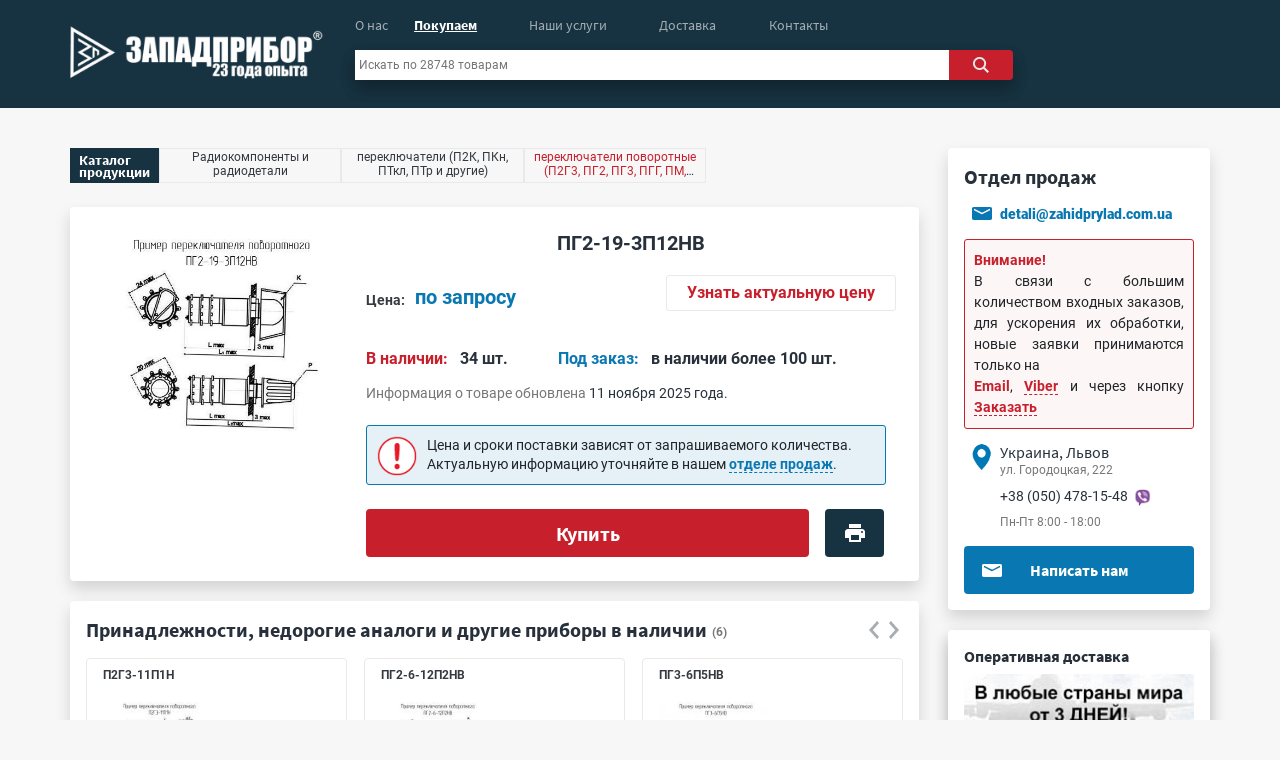

--- FILE ---
content_type: text/html; charset=utf-8
request_url: https://zapadpribor.com/pg2-19-3p12nv/
body_size: 193540
content:
<!-- 888219 -1-->      <!-- 887543- 2 -->      <html>
<head>
      <meta name="viewport" content="width=device-width, initial-scale=1.0">
  <meta http-equiv="content-type" content="text/html; charset=utf-8"/>
  <base href="https://zapadpribor.com/"/>
  <title>ПГ2-19-3П12НВ переключатель поворотный >> 257 шт недорого купить</title>
  <meta name="keywords" content="ПГ2-19-3П12НВ, ПГ2-19-3П12НВ переключатель поворотный, переключатели поворотные ПГ2-19-3П12НВ"/>
  <meta name="description" content="Переключатели галетные малогабаритные ПГ2-19-3П12НВ предназначены для коммутации электрических цепей переменного и постоянного тока."/>

    <meta name="robots" content="noodp"/>
  <link rel="preload" href="/static/scripts/jquery-compressed.min.js" as="script">
  <script type="text/javascript" src="/static/scripts/jquery-compressed.min.js"></script>
    <link rel="preconnect" href="https://cdnjs.cloudflare.com" />
  <link rel="preconnect" href="https://maxcdn.bootstrapcdn.com" />

    <style>
/*bottstrap class preload*/
 @-ms-viewport {
  width: device-width;
} html { box-sizing: border-box; -ms-overflow-style: scrollbar; } body {
    background-color: #f7f7f7 !important;
    margin: 0;
    font-family: -apple-system, BlinkMacSystemFont, "Segoe UI", Roboto, "Helvetica Neue", Arial, "Noto Sans", sans-serif, "Apple Color Emoji", "Segoe UI Emoji", "Segoe UI Symbol", "Noto Color Emoji";
    font-size: 14px!important;
    font-weight: 400;
    line-height: 1.5;
    color: #212529;
    text-align: left;
    background-color: #fff;
} 
body::-webkit-scrollbar-thumb {
        background-color: #c4c4c4!important;
        border-radius: 10px!important;
    }

*::-webkit-scrollbar {
        width: 4px!important;
    }
   *::-webkit-scrollbar-thumb {
                border-radius: 10px!important;
    }
*, *::before, *::after { box-sizing: inherit; } button, select { text-transform: none; } button, input, optgroup, select, textarea {
    margin: 0;
    font-family: inherit;
    font-size: inherit;
    line-height: inherit;
} p { margin: 0!important; }
h1, h2, h3, h4, h5, h6 {
    margin-top: 0;
    margin-bottom: 0.5rem;
} h1,
    h2,
    h3 {
        font-family: "Source Sans Pro";
        font-weight: 700!important;
        color: #28313b;
    }
    h1 a,
    h2 a,
    h3 a {
        text-decoration: none;
    }
    h1 {
        font-size: 25px;
        line-height: 25px;
    }
    h2 {
        font-size: 20px !important;
        margin-top: 0;
        line-height: 25px;
    }
b, strong {
    font-weight: bold!important;
}
.zpRed {
    color: #c7202c!important;
}
.zpBlue {
    color: #0977b2!important;
    text-decoration: none !important;
}
.zpNiceAnchor {
    color: #007bff !important;
    text-decoration: none;
    cursor: pointer !important;
}
.zpDarkGrey {
    color: #28313b !important;
}
.zpInvisibleAnchor,
.zpMediumGrey {
    color: #4e4c4c !important;
    text-decoration: none;
}
.zpLightGrey {
    color: #f7f7f7;
}
.container, .container-fluid, .container-lg, .container-md, .container-sm, .container-xl {
  width: 100%;
  padding-right: 15px;
  padding-left: 15px;
  margin-right: auto;
  margin-left: auto;
} .row {
    display: -ms-flexbox;
    display: -webkit-box;
    display: flex;
    -ms-flex-wrap: wrap;
    flex-wrap: wrap;
    margin-right: -15px;
    margin-left: -15px;
} .no-gutters {
  margin-right: 0;
  margin-left: 0;
} .nav {
    display: -ms-flexbox;
    display: -webkit-box;
    display: flex;
    -ms-flex-wrap: wrap;
    flex-wrap: wrap;
    padding-left: 0;
    margin-bottom: 0;
    list-style: none;
}
.p-0 {
    padding: 0!important;
}
.pl-0, .px-0 {
    padding-left: 0!important;
}
.pr-0, .px-0 {
    padding-right: 0!important;
}
.pt-0, .py-0 {
    padding-top: 0!important;
}
.p-1 {
    padding: 0.25rem!important;
}
.pb-1, .py-1 {
    padding-bottom: 0.25rem!important;
}
.pt-1, .py-1 {
    padding-top: 0.25rem!important;
}
.pl-1, .px-1 {
    padding-left: 0.25rem!important;
}
.p-2 {
    padding: 0.5rem!important;
}
.pb-2, .py-2 {
    padding-bottom: 0.5rem!important;
}
.pt-2, .py-2 {
    padding-top: 0.5rem!important;
}
.pl-2, .px-2 {
    padding-left: 0.5rem!important;
}
.pr-2, .px-2 {
    padding-right: 0.5rem!important;
}
.p-3 {
    padding: 1rem!important;
}
.pt-3, .py-3 {
    padding-top: 1rem!important;
}
.pb-3, .py-3 {
    padding-bottom: 1rem!important;
}
.pl-3, .px-3 {
    padding-left: 1rem!important;
}
.pr-3, .px-3 {
    padding-right: 1rem!important;
}
.pt-4, .py-4 {
    padding-top: 1.5rem!important;
}
.pb-4, .py-4 {
    padding-bottom: 1.5rem!important;
}
.pl-4, .px-4 {
    padding-left: 1.5rem!important;
}
.pr-4, .px-4 {
    padding-right: 1.5rem!important;
}
.m-0 {
    margin: 0!important;
}
.mt-0 {
    margin-top: 0!important;
}
.mt-1, .my-1 {
    margin-top: 0.25rem!important;
}
.mb-1, .my-1 {
    margin-bottom: 0.25rem!important;
}
.mr-2, .mx-2 {
    margin-right: 0.5rem!important;
}
.ml-2, .mx-2 {
    margin-left: 0.5rem!important;
}
.mb-2, .my-2 {
    margin-bottom: 0.5rem!important;
}
.mt-2, .my-2 {
    margin-top: 0.5rem!important;
}
.mb-3, .my-3 {
    margin-bottom: 1rem!important;
}
.mt-3, .my-3 {
    margin-top: 1rem!important;
}
.mb-4, .my-4 {
    margin-bottom: 1.25rem!important;
}
.mt-4, .my-4 {
    margin-top: 1.5rem!important;
}
.ml-auto, .mx-auto {
    margin-left: auto!important;
}
.mr-auto, .mx-auto {
    margin-right: auto!important;
}
.mt-auto, .my-auto {
    margin-top: auto!important;
}
.mb-auto, .my-auto {
    margin-bottom: auto!important;
}
.m-auto {
    margin: auto!important;
}
.ml-n1, .mx-n1 {
    margin-left: -0.25rem!important;
}
.mb-n1, .mx-n1 {
    margin-bottom: -0.25rem!important;
}
.mt-n1, .mx-n1 {
    margin-top: -0.25rem!important;
}
.ml-n2, .mx-n2 {
    margin-left: -0.5rem!important;
}
.ml-n3, .mx-n3 {
    margin-left: -1rem!important;
}
.overflow-hidden {
    overflow: hidden!important;
}
.border {
    border: 1px solid #dee2e6!important;
}
.border-light {
    border-color: #e9e9e9!important;
}
.border-bottom {
    border-bottom: 1px solid #dee2e6!important;
}
.border-dark {
    border-color: #173240!important;
}
.border-0 {
    border: 0!important;
}
.float-left {
    float: left!important;
}
.rounded {
    border-radius: 0.25rem!important;
}
.rounded-right {
    border-top-right-radius: 0.25rem!important;
    border-bottom-right-radius: 0.25rem!important;
}
.rounded-circle {
    border-radius: 50%!important;
}
.text-white {
    color: #fff!important;
}
.text-dark {
    color: #343a40!important;
}
.text-secondary {
    color: #6c757d!important;
}
.font-weight-normal {
    font-weight: 400!important;
}
.font-weight-bolder {
    font-weight: bolder!important;
}
.font-weight-bold {
    font-weight: 700!important;
}
.bg-white {
    background-color: #fff!important;
}
.bg-grey {
    background-color: #F7F7F7!important;
}
.bg-dark {
    background-color: #173240!important;
}
.shadow {
    -webkit-box-shadow: 0 0.5rem 1rem rgba(0, 0, 0, 0.15)!important;
    box-shadow: 0 0.5rem 1rem rgba(0, 0, 0, 0.15)!important;
}
.position-relative{position: relative!important;} .position-sticky {
    position: -webkit-sticky!important; position: sticky!important;} .position-absolute{ position:absolute!important; } .w-100{width: 100%!important;} .w-75{width: 75%!important;} .w-50{width: 50%!important;} .w-25{width: 25%!important;} .w-auto{width: auto!important;} .h-auto{height: auto!important;} .h-100{height: 100%!important;} .text-center{text-align: center!important;} .text-left{text-align: left!important;} .text-right{text-align: right!important;} .m-auto{margin: auto!important;} .my{margin-top: ;}

.text-decoration-none {
    text-decoration: none!important;
}


 .no-gutters > .col, .no-gutters > [class*="col-"] { padding-right: 0; padding-left: 0;} .col-1, .col-2, .col-3, .col-4, .col-5, .col-6, .col-7, .col-8, .col-9, .col-10, .col-11, .col-12, .col, .col-auto, .col-sm-1, .col-sm-2, .col-sm-3, .col-sm-4, .col-sm-5, .col-sm-6, .col-sm-7, .col-sm-8, .col-sm-9, .col-sm-10, .col-sm-11, .col-sm-12, .col-sm, .col-sm-auto, .col-md-1, .col-md-2, .col-md-3, .col-md-4, .col-md-5, .col-md-6, .col-md-7, .col-md-8, .col-md-9, .col-md-10, .col-md-11, .col-md-12, .col-md, .col-md-auto, .col-lg-1, .col-lg-2, .col-lg-3, .col-lg-4, .col-lg-5, .col-lg-6, .col-lg-7, .col-lg-8, .col-lg-9, .col-lg-10, .col-lg-11, .col-lg-12, .col-lg, .col-lg-auto, .col-xl-1, .col-xl-2, .col-xl-3, .col-xl-4, .col-xl-5, .col-xl-6, .col-xl-7, .col-xl-8, .col-xl-9, .col-xl-10, .col-xl-11, .col-xl-12, .col-xl, .col-xl-auto {
  position: relative;
  width: 100%;
  min-height: 1px;
  padding-right: 15px;
  padding-left: 15px;
} .col {
  -ms-flex-preferred-size: 0;
  flex-basis: 0;
  -webkit-box-flex: 1;
  -ms-flex-positive: 1;
  flex-grow: 1;
  max-width: 100%;
} .col-auto {
  -webkit-box-flex: 0;
  -ms-flex: 0 0 auto;
  flex: 0 0 auto;
  width: auto;
  max-width: none;
} .col-1 {
  -webkit-box-flex: 0;
  -ms-flex: 0 0 8.333333%;
  flex: 0 0 8.333333%;
  max-width: 8.333333%;
} .col-2 {
  -webkit-box-flex: 0;
  -ms-flex: 0 0 16.666667%;
  flex: 0 0 16.666667%;
  max-width: 16.666667%;
} .col-3 {
  -webkit-box-flex: 0;
  -ms-flex: 0 0 25%;
  flex: 0 0 25%;
  max-width: 25%;
} .col-4 {
  -webkit-box-flex: 0;
  -ms-flex: 0 0 33.333333%;
  flex: 0 0 33.333333%;
  max-width: 33.333333%;
} .col-5 {
  -webkit-box-flex: 0;
  -ms-flex: 0 0 41.666667%;
  flex: 0 0 41.666667%;
  max-width: 41.666667%;
} .col-6 {
  -webkit-box-flex: 0;
  -ms-flex: 0 0 50%;
  flex: 0 0 50%;
  max-width: 50%;
} .col-7 {
  -webkit-box-flex: 0;
  -ms-flex: 0 0 58.333333%;
  flex: 0 0 58.333333%;
  max-width: 58.333333%;
} .col-8 {
  -webkit-box-flex: 0;
  -ms-flex: 0 0 66.666667%;
  flex: 0 0 66.666667%;
  max-width: 66.666667%;
} .col-9 {
  -webkit-box-flex: 0;
  -ms-flex: 0 0 75%;
  flex: 0 0 75%;
  max-width: 75%;
} .col-10 {
  -webkit-box-flex: 0;
  -ms-flex: 0 0 83.333333%;
  flex: 0 0 83.333333%;
  max-width: 83.333333%;
} .col-11 {
  -webkit-box-flex: 0;
  -ms-flex: 0 0 91.666667%;
  flex: 0 0 91.666667%;
  max-width: 91.666667%;
} .col-12 {
  -webkit-box-flex: 0;
  -ms-flex: 0 0 100%;
  flex: 0 0 100%;
  max-width: 100%;
}
.d-none { display: none !important; } .d-inline { display: inline !important; } .d-inline-block { display: inline-block !important;
} .d-block { display: block !important; } .d-table { display: table !important; } .d-table-row { display: table-row !important; } .d-table-cell { display: table-cell !important; } .d-flex { display: -webkit-box !important; display: -ms-flexbox !important;
  display: flex !important; } .d-inline-flex { display: -webkit-inline-box !important; display: -ms-inline-flexbox !important;   display: inline-flex !important; } 
    
.flex-wrap {
  -ms-flex-wrap: wrap !important;
  flex-wrap: wrap !important;
}
.flex-column {
  -webkit-box-orient: vertical !important;
  -webkit-box-direction: normal !important;
  -ms-flex-direction: column !important;
  flex-direction: column !important;
}
.justify-content-center {
  -webkit-box-pack: center !important;
  -ms-flex-pack: center !important;
  justify-content: center !important;
}
@media (min-width: 576px) {
        .container, .container-sm {
          max-width: 540px;
        } .pl-sm-1, .px-sm-1 {
            padding-left: 0.25rem!important;
        } .pr-sm-1, .px-sm-1 {
            padding-right: 0.25rem!important;
        }
        .pr-sm-3, .px-sm-3 {
          padding-right: 1rem!important;
        } .pl-sm-3, .px-sm-3 {
          padding-left: 1rem!important;
        } .pr-sm-4, .px-sm-4 {
            padding-right: 1.5rem!important;
        } .pl-sm-4, .px-sm-4 {
            padding-left: 1.5rem!important;
        } .col-sm {
          -ms-flex-preferred-size: 0;
          flex-basis: 0;
          -webkit-box-flex: 1;
          -ms-flex-positive: 1;
          flex-grow: 1;
          max-width: 100%;
        } .col-sm-auto {
          -webkit-box-flex: 0;
          -ms-flex: 0 0 auto;
          flex: 0 0 auto;
          width: auto;
          max-width: none;
        } .col-sm-1 {
          -webkit-box-flex: 0;
          -ms-flex: 0 0 8.333333%;
          flex: 0 0 8.333333%;
          max-width: 8.333333%;
        } .col-sm-2 {
          -webkit-box-flex: 0;
          -ms-flex: 0 0 16.666667%;
          flex: 0 0 16.666667%;
          max-width: 16.666667%;
        } .col-sm-3 {
          -webkit-box-flex: 0;
          -ms-flex: 0 0 25%;
          flex: 0 0 25%;
          max-width: 25%;
        }
        .col-sm-4 {
          -webkit-box-flex: 0;
          -ms-flex: 0 0 33.333333%;
          flex: 0 0 33.333333%;
          max-width: 33.333333%;
        }
        .col-sm-5 {
          -webkit-box-flex: 0;
          -ms-flex: 0 0 41.666667%;
          flex: 0 0 41.666667%;
          max-width: 41.666667%;
        }
        .col-sm-6 {
          -webkit-box-flex: 0;
          -ms-flex: 0 0 50%;
          flex: 0 0 50%;
          max-width: 50%;
        }
        .col-sm-7 {
          -webkit-box-flex: 0;
          -ms-flex: 0 0 58.333333%;
          flex: 0 0 58.333333%;
          max-width: 58.333333%;
        }
        .col-sm-8 {
          -webkit-box-flex: 0;
          -ms-flex: 0 0 66.666667%;
          flex: 0 0 66.666667%;
          max-width: 66.666667%;
        }
        .col-sm-9 {
          -webkit-box-flex: 0;
          -ms-flex: 0 0 75%;
          flex: 0 0 75%;
          max-width: 75%;
        }
        .col-sm-10 {
          -webkit-box-flex: 0;
          -ms-flex: 0 0 83.333333%;
          flex: 0 0 83.333333%;
          max-width: 83.333333%;
        }
        .col-sm-11 {
          -webkit-box-flex: 0;
          -ms-flex: 0 0 91.666667%;
          flex: 0 0 91.666667%;
          max-width: 91.666667%;
        }
        .col-sm-12 {
          -webkit-box-flex: 0;
          -ms-flex: 0 0 100%;
          flex: 0 0 100%;
          max-width: 100%;
        }
       
        }
@media (min-width: 768px) {
        .container, .container-md, .container-sm {
          max-width: 720px;
        }
      .col-md {
          -ms-flex-preferred-size: 0;
          flex-basis: 0;
          -webkit-box-flex: 1;
          -ms-flex-positive: 1;
          flex-grow: 1;
          max-width: 100%;
        }
        .col-md-auto {
          -webkit-box-flex: 0;
          -ms-flex: 0 0 auto;
          flex: 0 0 auto;
          width: auto;
          max-width: none;
        }
        .col-md-1 {
          -webkit-box-flex: 0;
          -ms-flex: 0 0 8.333333%;
          flex: 0 0 8.333333%;
          max-width: 8.333333%;
        }
        .col-md-2 {
          -webkit-box-flex: 0;
          -ms-flex: 0 0 16.666667%;
          flex: 0 0 16.666667%;
          max-width: 16.666667%;
        }
        .col-md-3 {
          -webkit-box-flex: 0;
          -ms-flex: 0 0 25%;
          flex: 0 0 25%;
          max-width: 25%;
        }
        .col-md-4 {
          -webkit-box-flex: 0;
          -ms-flex: 0 0 33.333333%;
          flex: 0 0 33.333333%;
          max-width: 33.333333%;
        }
        .col-md-5 {
          -webkit-box-flex: 0;
          -ms-flex: 0 0 41.666667%;
          flex: 0 0 41.666667%;
          max-width: 41.666667%;
        }
        .col-md-6 {
          -webkit-box-flex: 0;
          -ms-flex: 0 0 50%;
          flex: 0 0 50%;
          max-width: 50%;
        }
        .col-md-7 {
          -webkit-box-flex: 0;
          -ms-flex: 0 0 58.333333%;
          flex: 0 0 58.333333%;
          max-width: 58.333333%;
        }
        .col-md-8 {
          -webkit-box-flex: 0;
          -ms-flex: 0 0 66.666667%;
          flex: 0 0 66.666667%;
          max-width: 66.666667%;
        }
        .col-md-9 {
          -webkit-box-flex: 0;
          -ms-flex: 0 0 75%;
          flex: 0 0 75%;
          max-width: 75%;
        }
        .col-md-10 {
          -webkit-box-flex: 0;
          -ms-flex: 0 0 83.333333%;
          flex: 0 0 83.333333%;
          max-width: 83.333333%;
        }
        .col-md-11 {
          -webkit-box-flex: 0;
          -ms-flex: 0 0 91.666667%;
          flex: 0 0 91.666667%;
          max-width: 91.666667%;
        }
        .col-md-12 {
          -webkit-box-flex: 0;
          -ms-flex: 0 0 100%;
          flex: 0 0 100%;
          max-width: 100%;
        }
        
        }

@media (min-width: 992px) {
        .container, .container-lg, .container-md, .container-sm  {
          max-width: 960px;
        }
        .col-lg {
          -ms-flex-preferred-size: 0;
          flex-basis: 0;
          -webkit-box-flex: 1;
          -ms-flex-positive: 1;
          flex-grow: 1;
          max-width: 100%;
        }
        .col-lg-auto {
          -webkit-box-flex: 0;
          -ms-flex: 0 0 auto;
          flex: 0 0 auto;
          width: auto;
          max-width: none;
        }
        .col-lg-1 {
          -webkit-box-flex: 0;
          -ms-flex: 0 0 8.333333%;
          flex: 0 0 8.333333%;
          max-width: 8.333333%;
        }
        .col-lg-2 {
          -webkit-box-flex: 0;
          -ms-flex: 0 0 16.666667%;
          flex: 0 0 16.666667%;
          max-width: 16.666667%;
        }
        .col-lg-3 {
          -webkit-box-flex: 0;
          -ms-flex: 0 0 25%;
          flex: 0 0 25%;
          max-width: 25%;
        }
        .col-lg-4 {
          -webkit-box-flex: 0;
          -ms-flex: 0 0 33.333333%;
          flex: 0 0 33.333333%;
          max-width: 33.333333%;
        }
        .col-lg-5 {
          -webkit-box-flex: 0;
          -ms-flex: 0 0 41.666667%;
          flex: 0 0 41.666667%;
          max-width: 41.666667%;
        }
        .col-lg-6 {
          -webkit-box-flex: 0;
          -ms-flex: 0 0 50%;
          flex: 0 0 50%;
          max-width: 50%;
        }
        .col-lg-7 {
          -webkit-box-flex: 0;
          -ms-flex: 0 0 58.333333%;
          flex: 0 0 58.333333%;
          max-width: 58.333333%;
        }
        .col-lg-8 {
          -webkit-box-flex: 0;
          -ms-flex: 0 0 66.666667%;
          flex: 0 0 66.666667%;
          max-width: 66.666667%;
        }
        .col-lg-9 {
          -webkit-box-flex: 0;
          -ms-flex: 0 0 75%;
          flex: 0 0 75%;
          max-width: 75%;
        }
        .col-lg-10 {
          -webkit-box-flex: 0;
          -ms-flex: 0 0 83.333333%;
          flex: 0 0 83.333333%;
          max-width: 83.333333%;
        }
        .col-lg-11 {
          -webkit-box-flex: 0;
          -ms-flex: 0 0 91.666667%;
          flex: 0 0 91.666667%;
          max-width: 91.666667%;
        }
        .col-lg-12 {
          -webkit-box-flex: 0;
          -ms-flex: 0 0 100%;
          flex: 0 0 100%;
          max-width: 100%;
        }
                       .p-lg-0 {
            padding: 0!important;
        }
}

@media (min-width: 1200px) {
        .container, .container-lg, .container-md, .container-sm, .container-xl  {
          max-width: 1140px;
        }
        .pr-lg-3{
            padding-right: 1rem !important;
        }
        .pl-lg-3{
            padding-left: 1rem !important;
        }
        
        .col-xl {
          -ms-flex-preferred-size: 0;
          flex-basis: 0;
          -webkit-box-flex: 1;
          -ms-flex-positive: 1;
          flex-grow: 1;
          max-width: 100%;
        }
        .col-xl-auto {
          -webkit-box-flex: 0;
          -ms-flex: 0 0 auto;
          flex: 0 0 auto;
          width: auto;
          max-width: none;
        }
        .col-xl-1 {
          -webkit-box-flex: 0;
          -ms-flex: 0 0 8.333333%;
          flex: 0 0 8.333333%;
          max-width: 8.333333%;
        }
        .col-xl-2 {
          -webkit-box-flex: 0;
          -ms-flex: 0 0 16.666667%;
          flex: 0 0 16.666667%;
          max-width: 16.666667%;
        }
        .col-xl-3 {
          -webkit-box-flex: 0;
          -ms-flex: 0 0 25%;
          flex: 0 0 25%;
          max-width: 25%;
        }
        .col-xl-4 {
          -webkit-box-flex: 0;
          -ms-flex: 0 0 33.333333%;
          flex: 0 0 33.333333%;
          max-width: 33.333333%;
        }
        .col-xl-5 {
          -webkit-box-flex: 0;
          -ms-flex: 0 0 41.666667%;
          flex: 0 0 41.666667%;
          max-width: 41.666667%;
        }
        .col-xl-6 {
          -webkit-box-flex: 0;
          -ms-flex: 0 0 50%;
          flex: 0 0 50%;
          max-width: 50%;
        }
        .col-xl-7 {
          -webkit-box-flex: 0;
          -ms-flex: 0 0 58.333333%;
          flex: 0 0 58.333333%;
          max-width: 58.333333%;
        }
        .col-xl-8 {
          -webkit-box-flex: 0;
          -ms-flex: 0 0 66.666667%;
          flex: 0 0 66.666667%;
          max-width: 66.666667%;
        }
        .col-xl-9 {
          -webkit-box-flex: 0;
          -ms-flex: 0 0 75%;
          flex: 0 0 75%;
          max-width: 75%;
        }
        .col-xl-10 {
          -webkit-box-flex: 0;
          -ms-flex: 0 0 83.333333%;
          flex: 0 0 83.333333%;
          max-width: 83.333333%;
        }
        .col-xl-11 {
          -webkit-box-flex: 0;
          -ms-flex: 0 0 91.666667%;
          flex: 0 0 91.666667%;
          max-width: 91.666667%;
        }
        .col-xl-12 {
          -webkit-box-flex: 0;
          -ms-flex: 0 0 100%;
          flex: 0 0 100%;
          max-width: 100%;
        }
            }


</style>


    
         <link rel="preload" as="style" href="/static/styles/product-dist.css"/>
              <link rel="prefetch" href="/static/scripts/slick.min.js" as="script">
        <style type="text/css">
        
    </style>
      <script type="text/javascript">

        function obtynannja(){
        var windowWidth = jQuery(window).width();
        var opis = jQuery('#info4 .deliveryInfoInside p').height(),
        forma = jQuery('#info4 .deliveryInfoInside form').height();
        if(windowWidth >= 768 && windowWidth <= 991){
                if (opis >= 35) {
                    jQuery('#info4 .deliveryInfoInside form').css('max-height', '50%');
                }
        } else if(windowWidth >= 992 && windowWidth <= 1199){
            if (opis >= 35) {
                jQuery('#info4 .deliveryInfoInside form').css('max-height', '49%');
            }
        } else if(windowWidth >= 1200){
            var razom = opis + forma;
            if (opis >= 37) {
                jQuery('#info4 .deliveryInfoInside form').css('max-height', '56%');
            } else if (razom < 246){
                jQuery('#info4 .deliveryInfoInside form').css({'height': '205px'});
            }
        }
     }

     window.onresize = function obtynannja(){
        jQuery('#info4 .deliveryInfoInside form').attr('style', "");
        var windowWidth = jQuery(window).width(),
        opis = jQuery('#info4 .deliveryInfoInside p').height(),
        forma = jQuery('#info4 .deliveryInfoInside form').height();
        if(windowWidth >= 768 && windowWidth <= 991){
                if (opis >= 37) {
                    jQuery('#info4 .deliveryInfoInside form').css('max-height', '51%');
                } 
        } else if(windowWidth >= 992 && windowWidth <= 1199){
            if (opis >= 37) {
                jQuery('#info4 .deliveryInfoInside form').css('max-height', '49%');
            }
        } else if(windowWidth >= 1200){
            var razom = opis + forma;
            if (opis >= 37) {
                jQuery('#info4 .deliveryInfoInside form').css('max-height', '56%');
            } else if (razom < 246){
                jQuery('#info4 .deliveryInfoInside form').css({'max-height': 'unset', 'height': '212px'});
            }
        }
     }
           // функції що мають бути доступні на всіх сторінках та розширеннях
      function cutWords(i,t) {
            var arr = t.split(' '),
            count = 0,
            text  = '';
            for(var k = 0; k < arr.length; k++ ) {
                var c = arr[k].length;
                count = parseInt(count) + parseInt(c) + parseInt(k);
                if (count < i) {
                    text += arr[k] + ' ';
                } else {
                    return text + '...';
                }
            }
        }
</script>

  <link rel="alternate" hreflang="ru" href="https://zapadpribor.com/pg2-19-3p12nv/"/>


  
  <link rel="canonical" href="https://zapadpribor.com/pg2-19-3p12nv/"/>

      <script type="application/ld+json">
            {
              "@context": "https://schema.org/",
              "@type": "Product",
              "name": "ПГ2-19-3П12НВ",
              "image": "https://zapadpribor.com/static/images/catalog/49154/120x90/pg2-19-3p12nv-photo-1.jpg",
              "description": "ПГ2-19-3П12НВПереключатели галетные малогабаритные ПГ2-19-3П12НВ предназначены для коммутации электрических цепей переменного и постоянного тока.Переключатели изготавливают двух вариантов в зависимости от вида ручки.",
              "brand": {
                    "@type": "Brand",
                    "name": "Zapadbribor"
              },

              "offers": {
                "@type": "Offer",
                "url": "https://zapadpribor.com/pg2-19-3p12nv/",
                "priceCurrency": "USD",
                "price": "",
                "availability": "https://schema.org/InStock",
                "itemCondition": "https://schema.org/NewCondition"
              },
              "aggregateRating": {
              "@type": "AggregateRating",
              "ratingValue": "4.9",
              "ratingCount": "10",
              "bestRating": "5",
              "worstRating": "4"
              }
            }
        
      </script>
        
<meta property='og:site_name' content='zapadpribor.com'>
<meta property='og:locale' content='ru_RU'>
<meta property='og:title' content='ПГ2-19-3П12НВ переключатель поворотный >> 257 шт недорого купить'>
<meta property='og:type' content='website'>
<meta property='og:url' content='https://zapadpribor.com/pg2-19-3p12nv/'>
<meta property='og:image' content='https://zapadpribor.com/static/images/catalog/49154/120x90/pg2-19-3p12nv-photo-1.jpg'>




    
</head>
<body id="49154" class="sp-product">
    <div class="Geturl" style="display: none;">//zapadpribor.com/index.php</div><div class="wrapper">
      <style >
    .pbh {
        width: 100%;
        margin-bottom: 20px;
    }
    .pbh #cms_content {
        width: 100%;
    }
    .pbh #cms_content .seoBlock {
        margin-top: 0;
    }
    .fixed {
        position: fixed;
        bottom: 219px;
        z-index: 99999;
    }
    #content {
        position: relative;
    }
    .header{
          height: 108px;
          background-color: #173240;
      }
    #t-left img {
        margin-left: -17px;
    }
    #center {
        z-index: 98;
    }
    #center #nav {
        height: 50px;
    }
    #center #nav ul {
        list-style: none;
        min-height: 18px;
    }
    #center #nav ul .selected {
        opacity: 1 !important;
    }
    #center #nav ul li #catalog, #center #nav ul li a {
        font-size: 14px;
        line-height: 18px;
        font-family: "Source Sans Pro";
        float: left;
        opacity: 0.6;
    }
    #search_box .search_box {
        z-index: 1;
    }
        #search_box form input {
        height: 30px;
        width: -webkit-fill-available;
        width: -moz-available;
        color: #777777;
        outline: unset;
        font-family: "Roboto";
        font-size: 0.752rem;
        line-height: 0.875rem;
            }
    #search_box form .searchButton {
        width: 70px;
        height: 30px;
        background-color: #c7202c;
        color: #e9e9e9;
        cursor: pointer;
        outline: unset;
            }
    #search_box form input:-moz-placeholder, #search_box form input::-webkit-input-placeholder  {
        color: #777777;
    }
        #t-right ul {
        list-style: none;
        margin-top: 55px;
      }
     #t-right li {
          cursor: pointer;
      }
     #t-right .selected {
          opacity: 1;
      }
     #t-right li a {
          font-family: "Source Sans Pro";
          font-size: 0.875rem;
          line-height: 1.125rem;
          opacity: 0.6;
      }
    #t-right .line {
          opacity: 0.2;
      }
      @media screen and (max-width: 991px){
          #content {
                position: unset;
                padding: 0 15px;
            }
        }
    </style>
          <style>
        .header {
          z-index: 100;
          margin-bottom: 20px;
      }
    #search_box {
        margin-right: 7px;
    }
    .rightCol {
        max-width: 262px!important;
    }
    .rightCol #cms_content {
        display: block;
    }
    .rightCol #cms_content .seoBlock {
        margin: 20px 0;
    }
    .rightCol #cms_content:first-child .seoBlock {
        margin-top: 0;
    }
    .rightColIncide {
                height: 551px;
    }
    .rightColIncide h3 {
        font-size: 1.25rem;
        line-height: 1.5625rem;
        text-align: left;
        margin-bottom: 10px;
    }
    .rightColIncide .block_cont {
        margin-bottom: 10px!important;
        padding: 7px 10px 10px 10px;
            }
        .rightColIncide .cont h4 {
        font-family: "Source Sans Pro";
        font-weight: 700;
        font-size: 16px;
        line-height: 24px;
        color: #28313b;
        margin: 0;
    }
    .rightColIncide .cont .adr {
                margin-top: -1px!important;
    }
    .rightColIncide .cont .adr, .rightColIncide .cont .hour {
        font-family: "Roboto";
        font-size: 12px;
        line-height: 15px;
        color: #777777;
    }
    .rightColIncide .cont .tel {
        font-family: "Roboto";
        font-size: 14px;
        line-height: 20px;
        color: #28313b;
            }
/*    .rightColIncide .skype {
        display: -webkit-box;
        display: -ms-flexbox;
        display: flex;
        padding-right: 0;
        padding-left: 0;
        margin-top: 3px;
        padding-left: 10px;
    }*/
    .rightColIncide .skype span {
        margin: 0;
    }
    .rightColIncide .skype p {
        font-family: "Roboto";
        font-weight: 900;
        font-size: 0.9rem;
        line-height: 1rem;
        color: #28313b;
        margin: auto 0;
        padding: 0 10px;
    }
    .rightColIncide .skype p a {
        text-decoration: none;
        /*color: #28313b;*/
        color: #0977b2;
    }
    .rightColIncide button {
                background-color: #0977b2;
        border: none;
        font-family: "Source Sans Pro";
        font-size: 1rem;
        line-height: 1.25rem;
        margin: 13px 0 0 0;
        height: 3rem;
        cursor: pointer;
    }
        .rightColIncide button span {
        left: 15px;
        top: 0;
        width: 11%;
            }
    /*#orderOnlinMain{
        pointer-events: none!important;
    }*/
    .rightCol .blokAfterSliderMain {
        padding: 0;
        margin: 0;
        /*height: 312px;*/
    }
    .rightCol .blokAfterSliderMain .blokAfterSliderMainProduct {
        padding: 0;
    }
/*    .rightCol .blokAfterSliderMain .product {
        border-radius: 4px;
        padding: 0.95rem;
        height: 312px;
    }*/
    .rightCol .blokAfterSliderMain h3 {
        font-size: 16px;
        line-height: 20px;
    }
    .rightCol .blokAfterSliderMain h3 a {
        text-decoration: none;
        font-size: 16px;
        line-height: 20px;
        color: #28313b;
    }
    .rightCol .blokAfterSliderMain h3 a i{
        color: #777777;
    }
    .rightCol .blokAfterSliderMain .blokAfterSliderMainProduct .product .ourWorksElem {
        height: 16rem;
    }
    .rightCol .blokAfterSliderMain .blokAfterSliderMainProduct .product .ourWorksElem #slideshow-container .slideshow-container {
        display: block;
        width: 232px;
    }
    .rightCol .blokAfterSliderMain .blokAfterSliderMainProduct .product .ourWorksElem #slideshow-container .slideshow-container img {
        height: 174px;
    }
    .rightCol .blokAfterSliderMain .blokAfterSliderMainProduct .product .ourWorksElem #slideshow-container .slideshow-container .nameImage {
        height: 55px;
        overflow: hidden;
    }
    .rightCol .blokAfterSliderMain .blokAfterSliderMainProduct .product .ourWorksElem #slideshow-container .slideshow-container .nameImage a {
        text-decoration: none;
    }
    .rightCol .blokAfterSliderMain .blokAfterSliderMainProduct .product .ourWorksElem #slideshow-container .slideshow-container .nameImage a .news {
        font-family: "Roboto";
        font-weight: 500;
        margin-top: 9px;
        margin-bottom: 1rem;
        line-height: 20px;
        font-size: 14px;
        color: #28313b;
        text-decoration: none;
        display: -webkit-box;
        -webkit-line-clamp: 2;
        -webkit-box-orient: vertical;
        overflow: hidden;
    }
    .rightCol .blokAfterSliderMain .blokAfterSliderMainProduct .product #imgNavigation {
        bottom: 0;
    }
    .rightCol .blokAfterSliderMain .blokAfterSliderMainProduct .product #imgNavigation .white {
        background-color: #a6a6a6;
    }
    .rightCol .blokAfterSliderMain .blokAfterSliderMainProduct .product #imgNavigation .red {
        background-color: #c7202c;
    }
    .blokAfterSliderMain .ourServices h3 i, .blokAfterSliderMain .ourWorks h3 i {
        color: #777777;
        font-family: "Roboto";
        font-size: .75rem;
        line-height: .75rem;
        margin-left: 5px;
        font-style: normal;
    }
    
    @media screen and (max-width: 768px) {
        .gamburger {
            display: none;
        }
        #nav {
            height: 50px;
        }
        #center #nav ul li a {
            color: #fff;
        }
    }
    @media screen and (max-width: 991px) {
        .header {
            margin-bottom: 0;
        }
        #totopscroller {
            display: none !important;
        }
        .centerCol, .rightCol {
          margin-top: 72px;
        }
    }
    @media screen and (min-width: 992px) {
        .rightCol2 .rightColIncide .emeil a,
        .rightCol .rightColIncide .cont .tel a,
        .rightColIncide .skype p a,
        footer .footer .cont .tel a {
            pointer-events: none;
            cursor: unset;
        }
        .characteristics .tel a,
        .parent-cat .tel,
        .rightCol2 .rightColIncide .emeil a,
        .rightCol .rightColIncide .cont .tel a,
        .rightColIncide .skype p a,
        footer .footer .cont .tel a {
            pointer-events: none;
            cursor: unset;
        }
    }
    @media screen and (min-width: 768px) and (max-width: 991px) {
        #center #nav {
            width: 150%;
        }
        #center #search_box {
            max-width: 345px;
        }
        #t-right ul {
            margin-left: 20px;
        }
        .header .image {
            margin-top: 10px;
        }
    }
    @media screen and (min-width: 992px) and (max-width: 1199px) {
        #center #nav {
            width: 120%;
        }
        #center #search_box {
            padding-right: 7px;
        }
    }
  </style>

<!-- detectIfIsFromAdvertise1 code --> <script> var url_kr = ``; </script> <!-- detectIfIsFromAdvertise1 code -->


<div class="header position-sticky w-100">
  <div id="top" class="container p-lg-0">
    <div class="d-flex flex-wrap">
      <div id="t-left" class="col-6 col-xs-6 col-sm-3 col-md-3 col-xl-3 col-lg-3 p-0">
        <div class="image px-0 py-4">
                        <noindex>          <a  rel="nofollow" href="/">
                          <picture>
               <source srcset="data:;base64,UklGRi4tAABXRUJQVlA4WAoAAAAQAAAAsQIAiwAAQUxQSDwmAAAB8Mf//yol/v89zszQDSJIWGBhdysKdrtrt65rt+uGa3du2h2r7tpda4uKjYGAYmDQKj1MnMcf8zyP55kzMywvP5/P9xsREwD/v/[base64]/z+LaLVap9idUVwG/kTQrijfFuX2Csx6QeIF1uDb5sYo3qXGZ1VgFA1XnJFMw93OmLi68LCnvA0sMnz5w6trmXAB478KivFap7hdXJBOzCd4gExKS1Vb+scLqCK1TwAjG7ADH5J4DqT/OHOlqfeldZ7QUTAJ+vLlEQn8z0/JIi4uP7cgCPDIvq1I84gHFlQf097qtnfepfZ7WTACg3JYmCeVf7fEExz7jFCeCJfiAANMd3LQGaZTyeaH0aRLHaEMCu7h86AmLq3gZfTPyDE+xNprp5VtmArwMAQqM/bbQ+DW+yIigAHq1PUxDfLPH7QuICDlADPMWMF88SDR+GCwABpw2HrFdrGoDfsHgKFjwc/mXEORysBogVXz1BvFrJAQCCzxX+bX0aR7PCeUATsiiHgPj5eAubonFycXGyF4rfHNy8vT2cLWk7fu8AEK8b6z8OM0YAAIQ9Tl5tfZrcZrXgAnCqu1ckoDHzz2DbUL7fnE1Hr9yNibl78+y+P2Z08S82qz7uz+PRcUlJz++eXDuxvqVMKjzuDvBCPxRcl2N8HQBor7/R33o1lwHAped9AqLuxRh7q1dywsXUXK3eKKKpaNAVZL89MsSLz/P7I3v3yHhgNmnAuYvnzB7dVi3lvfbAHjkPjrTj81p+++w5856Nnu/D8v3n33Nm//c3hud3x/7aQ9+1Zf3qn8d2r1uCpp5w7d9z0le6qli+666fPSd55Vh1Rv8z/54z4+W9wXJ4jLqcma8zItOoy8+4OSWYw3/hkT2cOzavW/7Ttx1rutBqftA1BHilHwFQLkncA+D6G/5Rzvo0lWgqC6h8ZqQSEPMvRVo3p8kvtSLyGwsej1TxhN00GuQ03i9Bma8XzY/DNFJVco0GOY3nXPgCz6BobjwSxAr+KCrwHiPwhNHArdcVavNznh0a4UfZJJInqFkt9CI1vxVjXr5o1rQwPpcx8VoROUXtyx9dSFVuGQ28er2usCDv0+O9/dwJqj14zgXeG78BsJ+GmYOhQ+Hbthrr00yiiZTg7EYAUFfelkdAMXtzBSvmvVuPchfu8eJoHofyvqhDma1DBQ4ltDagvM/d+UqdRvMfDmAFpaH5xVuMUkdRdqPu7WxvqXVIHsdymoXk7JaMWflo1g9VuEKO61BW3ZW6lEq3UHZj4fPx7hJQLcn4i333URUAoMToqY2rxuIKFVjf5ndYjaSg5dXOGgKAqt11nRSi+H6qh2Cl3DaIKL/hsAOtyweZkntYjGYgyvyxLF/AGRuDiMbrtQVz+F+1PKHBAxHlTmonKAERjcdCJWDQJ3GjmxpMVXbhCcajPmCFW0g0IERg4Y4wDQHAacJrvRQi3unqYJXU/dCs+pUq0vBcmbKnWIzDDLl04QJX4Fnbg/i4mjkaay1OqBGDZnzdQiGIp8tJwPBMfDaxvKejs1/z7YX644FgjVtK1AfpViLixx/91ASAMn98NBLQsK+mgxUqEW0ezI4gzUSZDcssxuUXuXComivonC3Ck/by2U9Fiws6gma9G6gUXO0oAZH3tKi7e+7SKxTTlrmDVQ6/y6pHaI2mj3q5UwDCz2YTED/NCdJYG1VbNLN4RkP5Uy7cKViK537ZZmm4Sv9rkz5+w1grR4kLFqeZguY1rtcoJb2tFLhP/[base64]/wpwA0PJhBwYJV1eysSHASR8EYANhqIOFNO6lad2WLb2Ap1YyyvfTlqnLTNmUOk8v9mEVkhFFK3+SJmzP2nJ4jNkwpH1vYkMh7rBoECP41SQLxdKQ7BWDAjXwCYtKEIOtRJ4fjVmUA6PSe9qaKVOQr2ZJ7WYjQBmXXhXLVvGsT0q/dTNTStD/KVSlLGfmPr9yg3jlWhtIknyO/[base64]/Q0/FumLQBQ4gHtB7XtaHefVYUHfOfGSiBe7ulNAehxKpeA+GF2ZavQmWenBwD4PKTlfi81G8ki7W9BtuSKAFAnVy6XnTRRJK1U8bR6xfEtAAineY4EyjUHAOAfZRwtCQA/6Eh7BXnKpSskvql8bqt5tvsAwO+FHGfU8mwDANdVtPkOtqO9RCUugPpbPkhg4bamagq4T71HQYwa5Gd5qm482+XInyWhWUtL/[base64]/1tPeRVpGRVSaH+dIL0K5OmXzzHGmnWhnXKUxTfZ8kqe4lnjAQCLtRx3Qk0q3pRlFO1XV9vRRaK8PADVVryUQN2+dgIFnIZcpCDenRBgWT159noCQIkYWs5UiVr3aZsWkdIHWEZDPW3uDlJ+LZ5vRI5vrFlX2hknWbqj5flfUsKDamYYTfvNhnSLYYjl5AKI2JXPQny/uhYFoOzMpxQUj3XXWFLHT+lpxPTsNe4AEPCY9nmoROsk2txxhZSC7yxC1RHJ+iErSdieZzJy9rdpqg1WICBKCY9rFz16PGIYzQAegy9KIN6dUpIC0GjtZwJi2tr6lgP+Pbt1JXbrVVsDAGHxtPQIiV4FtG/[base64]/YkpE826RiH8xaelmBp0eboWWgu1R/Kyb939tKF82dPHNq7YeHYbjVoj5QQ30w+uwm2qjdLay5wjzggshBjf6tIAai56jMBMX1XU6vR4imSs5tIOG2kFZQIySM9rGkJzjdoV0p0SSU9EWglDnKIDRW1WmmDORz5Rjk+UQ49593DfYM0UqWfKOF5C/kcf7BVfZ4w8suYCzw3G6Xw7qR+ThRwjvybgpiwrLSFubYa2Hvw6Olr4pD+M0gGHKUlegQkk5I6WYLHa9ohu/DXpA/+tHL/cuTVsGY/60inHfiG1NJahmn6/ipSsYoIl8/9N1vVj5VX2kyOY+58EiVSfqo6NPVEOAXAf9hdChpujdFYVIUTaSnpn/OQc4GrVNgN2mU3z2ek7G8tIfQTbRPUjyXlNKLVuM2RWtFKHfIBgNMi6ZgMg34QLQfxdohEnOVsBgCvu7RVLrZjwFNGjpk6n/6EkrqNDRygF+KrX8tSAELnphMQPx1vY0lh0cj/eqQrSDeKp+12sb9BMs40S7tceYSWetpSqHKPpO9DaxLP8TLYSh3xAtdJWUj+R8U37gpaEh6xV9CLVvJsBQhaoaMtdrQdg2IZ2cHmqLX1HUqfaO8FAAN0iLqYyfYUcGqwnYL4blNFy6l8je9mFaC2S6MtcRROihT80wJU/ZE+DYKvk4wzaB1SOGK8TC5Yn+TD++9lIX0TcIl/pVmWoZelia/3HnuSh/Tv1bZj8DPGZzP4LHxuRMknw/zBdIAeETH7fDsKgE/PWxQ0xH3vZD1SdzamDNDRJtrBbtoRZ+VpptPyBoH3Gdoa2qACjquOVgpF5DUu5TOkGS0LzwgWJutwsJ1DWJ9k04x6UICSmbPLaIA50GCCmLq1AgWE0tNTCIi5UT2tBhrfTCVMQ3p/NfxBuxqkPLtfaMkdwH4fSTyuIk1DzuP21oo/dxKfiPIqKae81dG2syHD4hiZQTK1u5yFkuLmmk4gOUgC9a9/ciEAOFReqycgftxf0yIqyYH4aZaEsIxmbCvALCMppq6ShjHsD9DimgCsJ2GsG2kZzzY7swRak6ROfHIrydjP6iTUtiEjWBnyVN/3CaX/[base64]/vwIV4Ld/7uozqd2lPfQGaFJBwnvIqGWn7PQFG5ZAKh1LqPeLpobIRl7yU9jNPQlMAodM7niPWZqsX2NBRCYxkHrvON/QoWbA9TA28jJP+NU/pTRBvu5AANHWPGggo5vwaLChKUNvZObqFzErj+TyC0fwd7YI3QEgObbPihEikr1MD9Eom6RdQ2qXz1AObIN6uCuYwaJXQDAAq3+Q5p5JlrcWIR8qCLR37nPG+FElTd78OJfX/ttIA/wiTc+XAbnCs0eQKD4Bd7xiDFKL4cpyroCBJYVAaR8FiRkct7S93AI802gkfxX3LsQgAWr8gGfdQBhg48krbAmP2xmAwh/HVLaWUOstzyc6KGD4t9QWbOk4GddCKbJTUPR7mCHJ+Y3K2LAD4HBYR8bIzF4D3rA8GKUS8FOmgOIADIs2wkzEE6atcAByf0m5VVppqIcc0AKgZQxIvCYSZyBnnY7WMTIO+MP/[base64]/[base64]/W7y1Du0ghFSXbU8/dXW6lhJ5eR863HNooIfKyGhhTzbbNr0l4zEkiRwmBKrZyE+HugnwziTE4zlJmdl8B/8CKnim6VBYF6ZysdyPC8JADViOGTdpVJY/UKarLolEqrpyFnYSLB978v5WthDJcQ3LbI85wAot/atBOLhlq7yHA8yWWFygcuz7Ukkp+5pBOaWqRzPiwAAaJFivhO+CuuAZjful/DaxpNcCmyeeBUClHNYlqB7SohtVPSY8YqR4MsD0OpIhgTmrayh4hhvcizQZGUh4sflDjTHJusNSM063wvMr4zEYADorjffneoKGy2aTbwrsCrd5Lnrbvu0CyDQsgJvKeFJ/aLHD6w4GQCGXtWxEJ9PLEObaHI0wOQ31N3+1h3IYfPSkWqMmewKChQ6KeYbNP/[base64]/yrPcEgGU80eWKHrOTGE/lAuh1SsdCfDEzVGKKyUF/ABCArG69U4vUglO9QbFCC6McleI4njkBBB1VwjJBUc6vFJA/hREWx5NTGZhu53kO+tuOgv5KKnFCFu89PBu9AGCVjuO6f9FjDuuxfFBy2j0JxAsDvBhTTU4EAG/[base64]/5bxwCwA7Q/oWIhvlldlvP+lOpAde51DctofTUDh/okc+30BoPUbmn4jALT6xFOYm5+fp+W5U0NRA/Q82tz8/GytSMN7gs9RVHZKNdugnwMKia0K4LpUz3MSAMBuEs+xUgCw38ixRabtNm0h676XecB35LV8FuKtUX6zDHvaCUCO3JGJVP0/XexA6a53OE4GA0DfVFrejwDQx8CzvG//Af0mZHC8iVDUDANH2sKvBwzsuTSD462n9xGFJVa1DdqGSnk/e9CknRnI84+J0IPnkUk00gt/LIIsfs+4ay4An/1SiKcmDfQGco0VL5F8ZbgvKN/xAMfjygAwv5CW2QMAJiBvfTCN49D2V9RvRo5H1QEA6sRzpNdyP6iw52G24amDUgw52SJyi+tMoFoKh3aCh8PwjxzvOxdBlrDueJrLf+xDQvysYCCXmHYPyQnfVwRLtJvJUbAi1LPzE6S/DACwm8tTUM9EHcOBU5QkHBA5osNMqj3m+NzTpUhiXAdKkVf8geG1lwNTjh5MRs4b3kWQZR8Yt83kOOyKDiXTF9cGsmbQOS1SP/9SDyxTaMGBObcvJiHdeAgAPDfwJFc1sbvKs0qtIMfbyHmxtEnpuxz53zsWSXR9LAo7MlQ9eWTUzoMiyHJWtHnaH/+IkuLWZo5AjjyUgeTdrVzBUn3uc8iY/zUABJ3giS9rojnM87e3gjxTeE76mHhe49Cv0xwoiqT4WVRGSQaUPGmuR0FFkZXJjJseZqi54Q1Kn//[base64]/aRC8oovyZxrgkg+f813qUTBznpwKq2+xXOqS+n1pKBVbSqclfBTIkziujBqb7eq6Fzoxwrk32sBQ581sDQGfkHa2B28g7ifUdcoprNlpCcCHPJgDwvsiBCYzACzwX/WXaydEemMEPSdiGsQTl1n18de/kmgGl7YFXU2n+e76MP2s4ADXsEQcesmlrWBddeey/[base64]/[base64]/40tRSg36+aLDx9e3t3Q2o4lBE39N+F9Rnryi1u/N9cUOYrOm1lnCC6LUdKYusgXqILziDgRicaMVQHwn9lCVAPeisjW7a8kAICq20sRpY3rPYprtmYyTrtIuf/GEnP2VAWyU6uzSBXzD9WB/9AW0jsfqberAUCTZ0jfZFdMs/0j4yRf7oUIIDtU21yI1LzrHeE/tWUEvUFTUc/A486gWolsncgQ2xfT7GAdJ3j8gYgFj76xA6rGf2Y6UrWx4x2h+GOBzsRwY/M7RtZICDjFSlpz28DYbx6Vnb29Wikae3t7tTwqO3t7jfVR29nbawRbtvMT4xhlDRpeLfYFcolBj5BqfLMyAP5rKy4xDEB1UTRJ9IFeRhPcIdR6yJoBzVJMMM5dyrVCaAg7tIKriUfFnmMmjx/UrJQDwblMhRByaJCKYR/UfNikKeMGNvS343Ir32X0lInDWwU5MxxKVwjhdQf7MhVCQkJCQ9xIXqEhISEhoYEav4oh5ArlHAFA8KnRe+yUicPaBrvart2sIwSvdRk7qgDZo81pJKftqw3/vX2PEu5Vl+8Q4U1VgBIJiIjGAwDBnxhXXBq8YH0NpRMY6dWkemWmJrNTMnsAqOtsSUZT7cOppaQi7mcm0887mwROeWxEU93dMT4cVX77gKZi3MKKKgCoefljMj31xWCofCczOTk5/X0/0pSklOTk5OQz/ls/JZMzXjYGcOl4LBOZiasr2qw9nxmHCR7D+wHZsdYGI1KzLnWD/+IeC2OusGM2l5XNa2HMFfbdfWUASqeYGDYBhH5m3PRr/Jr1FQQ/Y2Q3lBqB1MEg9PqAxGt1JLqlIWecK4BQ9TRSdwSQwhOQ+KSdGqBhHPLmj4eaKcgcRZpvRNPHgSeQ0xgBHrMNSIxtYqv2sQ4SOIUKM1ORqr0/yQGKS0PSGBtBaIPMKJ+myazeUln1pAaRBkLTdCTfCWZ1esdz1wWg9FWkr3QihLxAcmIzgLqPubK+hWqJDMMw0k+FjFsBB3iyG8N8pD8KslF/ZzEOOMsTNPIJkuPmB0DxaaU8E9wJTqtY5xyrHb5/8+bNWw/CocxzRmoFLkPGu+SU7urTaGpMeMkQ16sZ3VN47rmA3SQ0LUx4ITLSmkipfkVTw5unRhP8x02ul3LMZEUHHucx1gpJZaQ+1DIK59mo/az9snh1O4nkd9saQHFq0KGLFy9e/Hc6lH7B2gzqkqX8/Px8vAAaf2A8dOZK/qHr131KVP3ASG7QQWuC8RUYfT6yDCLB5wwjrmWHVwwcIuX9kpHap+kbRlp7Qvqr9wZllNr8/vWbzyzth1dvE8tMyWX8WPEMAw8LtulANuNvGeyabypEataJ7lA8K4xBZv44YDsHV6yzpcBE/A644qsCAIz8xLgLLqmMlK8ZwwoYt+beMkgFvGVccXQ5wpoiSNQxMhK8Pc8xcBzUkZjbZnC6Iu561urersNW1uMRkZ3bqjaKJsaWMI0V5WSbDuUw9vHVmPcBqeKtMa5QTBsYx4oJkxh66VY8mr5d5cyX2NhkTj4jWvD+wPg8ljFOZMyEBVqpsjksL5d9rDn2Ej1FVgm/06x5UEsiAjyTuPSD5LjnAgAwkXUxAADgAJoWRqhHsR562aYjrD08ZcbfQ3LcghAotp2KTONakFyGkgfsQa7VhSyQyJ3O+AGZP8NyQlgB46qX0x7WCleJ0UauFVBT4msIfc9lGO/q7e6o4nEFAM3PrOuVTU4wDJGqkawYP9t0LI+xm+be/zSSU7Y0h+Lb8m9ZifWl5uolEpd7ybVWz5P/I2Ml6ztYSaiJzCjwucT63V1iqsi1mvAVhPCJ0Vv3bF+/YkK4wDeTpLrEwIawmPW4tG06ztpFavdXPlL1x3raQTHu78jULQfpRUhcKNcGmZx2skaS/Jf+umrF/LmDa6/KZq3zlJihMOlXM13MIoz4dfWqJbN+qDcokRVbwTadzGfscJKqs+oNkq+N8oXi3Ia5rPtlCeHL/jhrYL33VVTgWVY3WEVg15//ACU3elkYGgZozMEOGnYiB9nPKtmm06xtEqV/eIDk+B8rQbGuwylk5o0Cepl9OkZBU0XVfsAobMjjPnDXcyRu8rY0POtrruZLogpQOq6ybTpTQHIaesWI1I+/NYZi3t4i65ibScmug/r27dt3cCnokM7QdVVUlzTGm8qwmtTtZBaa6llbLEV8lyiRXNk8lX5LQFOdyAqzTWdZm03a/fMRqeK+Tk5QzFviCTLfNgTT8Ecf09PT0z93g7DXrAGKmmZknA0iqTu9RdPsDactTD+78Q4jQ9/QLGVPIvPfNWjTzmsZmzRQ/fdXSL7UvyQU+y5AZuEsYLZNRmZvCE1kjVCS81ZkLnMmeZ9GU/0q702W1g++zmBgC7N8b2A8qjDAtl1grfSd8RjJzyeXh+Lf6hmsK16sVi9ZXxFGK+UHAKh+jzVQIAWlMRJqw14LMwyDjkmscLPsRub38K1tu1jIuHctD6lZS2uooRj4EDI/[base64]/Q7h01derUqTMmVYXgM6xB0DyF8bGWTBOyGDHgms543aBi9Cdkf3z3PilHZOjejApg3fBy2M/VFJmJ/t4XGfqBUNcchoMr45BpaGQOYImdYYJti+LIWxJiD8XEgUnIFHOzcnJycnLTRoLdNtb5/v8UMp46ydQyhZE9fLKRccu+dhLKqp9SIoeROm3QC65SKYzPc4ZkMp7UMw8WapGdFmaW/Qz8u8NZ23bTQNrX0BmKjUPTWdK5owDGFDL0WTpkLgKZ7K4wMDsHTXNnQL0X8hRM9oxniDlZIpd6M0PMy0Lmao2ZiNf9zbLewCj8qLdt0ZSozq5QjByaxpM9EsBrP0P6sZ9c0O4zQ/KAI9SXa4rmTwaiWGDggcrJJtJXQkAp0+zN0j+TgZhrsGm3jRIvx7mpoDi5UjpPwTgACNxNelAXiMNZ75ox1EPSCMa9fiDfVKj3lnXiL2TuLCGlavOKcraaANAgltUbKmQxcsZDjWSenSUB5usYcW4AYDeLFV3VxG4/69OPyEyobpvusrJWlFZD8XLQiZtR5FvnuwIAOPQ9n240yXo800+gtLt9Myoq6s7+agxQhy27l5JvNOYkHu1pDxI5969GSV9/[base64]/xZ/qXk9xhf951k9ExFu0FQZE7fT/aAf+DIb/gTZKEo3i7Zqk33VGY/5P/9Fq+sD/QqscfBD9aGsIafyN6NvX+v9H+//9//9hEFZQOCDMBgAAEDMAnQEqsgKMAD6RSJ5LJaSioqP3qeiwEglpbtkC5TscJN04riSujMDjlWf/s6OWpfMl3pUsea+0v2yyn+DulBzAP7LygHrPoAfsAGEzb5mZmZmZmZmZmZmZmZmZmZmZmZmZmTsKRBpQ6i3vc4UyC5QtEOyIiIiIiIiHQM9FGmn5R4CR3c327gD+milJID0ph3PdLIKkGviwFVy/RNEs1+ZfwBG60zgPrpc4AwKNU3T4GPdwlsYErggQVnD5ZWYX8cMK7hiwMc29UJCYdzmpkvzugoX0D1m93d3dkQrKSFIhpCHHVVE8eudH3Jt/5ngXw1vUURERAxe8d3d2B+RM1kMch1oT/uYaTij++sH8FszifsweS73JWAW7syZiE3MiCgSkTO3CbHzMzMzITXoqwJDCKeqSNcEjYqJ1wQGQ3B2+hGmUcicVLpliCaotBcAxTuwIeWCDZYbzdl1RZatZ1FUmDJ+cgVY3aGOehjnoY56SGiYAMc/SjB+03VNnpY66byl+ZmZiixtxznOc5znOc5znOci1rHIxta1uItxzm0gAAP74TpXBpqxg+WqJSALTi/Y9YtqzpRJmDgSN6Ri9B0g4EjekYvQdIOBI3pGL0HSDgNRtYTnp0AeW8TIwfeptqY5pNxsXp2k7Wx/+xQ95LTmSE+uKSyazP+6a8sfD7SzqdN533XAMlINcC9ZRKbNygO5KSbJ0EC64mz/8GTOqbpvqCW/NFqQL6Q1wDnBfxHoBuWirL5/m2444/YIN2plmzU/eKnS49zBP9vsN4/pdynC7CU5Xx6hxtKSS4BQ5GmGOIqxxO0dmqRw1FIfkAn4r7yR4wgWmlTlNWwJ8mHBkR28DkykY02AeU7CGO3B1nXIOKpSb2KugRqYT9luJb59Yk0Iqdr/W9eruPS89b7YLXecZxDeLi101O7mFUyzDE9xGMLwiZxmtyGlKci5UgtDua78iizEs1wbxbwDC69sYpqGSojuDIIaBbVc8z92sZypYae9+2c4M3/ylCrsYyO7dKSgDsXskEKQRO1mjTAmt9c/pZ1gD1gI4dJNZd6sx3hnF0sN4PP5KA8pgJ0MF2Kr8+CP/l5nR90CAgMsB3r0kivO5yv6LM6xoW9VbuMextYzYgnW4uY+AauurMV7PWXvn6TqDDBooQS42yl/7XwDVz8dycMTpezTDXj391uPvybGOza5w7VZjgyuz0r5FzDxSKUR6ViRtQ2WXeu5zgdhcBr3Auzy/xTqoD5AfxTtpsb7Nd9+yosGr6TeOIB7eXnl+uRcjTfrqE6YHybP3Wx0PlEWTkSSTnTcNVI00LCwDAmOqEj+c/Rd0bFdPBfaReovMbq7yXa8XgFavFiw8bPqUHTAGx8q6oye7UaTodH7WOQlrskwoLC4/6vNoY1bevQq6vuKpJvlq764wjEO1yC0jQD4l5hO1BsIuNTr97BZ/Xd6/8jZpthZUv8400v6JMmtg/Gl3/TLR6wa/I2uhz7LJSdn9Q1o4ujnKlyJ4jHpc+cQlm5Mth9LDVB27kh0EgNvRfRoui0wMStP/W9CXPvDasNt1kH0cYCvEx+bUMA+AqY8krCP5MvKW9RB6xrqH5F6arYF4QiKvswuAe7AoT3LM4RZUolPX9CAzjw4YyAxsH35ztbK6VoXHX71Vg6a2MqUdiASjv4qEDC27CZr9MwhxhogNdZOcIarSuv4G2s10bIrJ+qKcsOq5K9ti393JA3om7IK0u+yHUA1VnCO1Yn/1fCs2WGap8gI4VCEcQxEsWMYc54PrTibAypxQDPdSBMGwVUANlOFA+t1z3V7Er/TeLbGDKullsnTwed3HJCxv36JejEZ5dyCcR7AVqHhdhky4xDzwozvyc9D9m0/J5izK50av/HEAqsk0vQuxRfX3mEqfBh/gxVe1aPtg6PMRcrbIUVPO0B1i4Vv8JaNrzch0UD2l8as0mojQQcODY611KNnb2+MgFxZMGbJIoJvDl3Yp5bzvuWVTmMaXUt8Eh9UDokXE/UU3yNxCHmQasj49d7jBfgnPkeqBK3mIJK9wg7soSxOzxNv4cfpPF8/xSLuD1OkHs9Vr+G/DAhl9HHQir2AMcGUUmCvFD6w/pe/6wRFn1jSvJAk3YAAAEcofsKtosex37YamZsbRgKgtygQoXCtPbte/l5LvTa6gDdnSqtdociJP1zFD+lKZgCNY3Zt54/eYnKp0OtW8XV/2E0IxT0u10+RSzUIssOHM5s4HoWkrShI3SNDRFbUFQpIArOgWJgEC8so+VERYEjIil6zBm0L/qhPS2u3gsTc8GeWAAAKp2jkRGJ8aMABk2AAA" type="image/webp">
               <img border="0"  src="[data-uri]" class="w-100 h-auto" title="OOO Западприбор. Оборудование для техосмотра" width="285" height="58" alt="OOO Западприбор. Оборудование для техосмотра"/>
            </picture>
          </a>
            </noindex>        </div>
      </div>
              <div id="center" class="col-sm-6 col-xs-12 col-md-6 col-xl-7 col-lg-7 p-0">
        <div id="nav" class="hidden w-75 py-3 text-center ">
          <ul class="nav m-0 p-0">
                        <li ><noindex>              <a class="text-white font-weight-normal text-center d-inline-block text-decoration-none" rel="nofollow" id="nav_about"
                                  href="https://zapadpribor.com/info/o-nas/"
                                  title="О нас">О нас</a></noindex></li>
                        <li class="mx-auto"><noindex>              <a class="text-white font-weight-bold text-center d-inline-block text-decoration-none" style="text-decoration: underline!important; color: #fff!important; opacity: 1;" rel="nofollow" id="nav_buy"
                                  href="https://zapadpribor.com/info/zakupka//"
                                  title="Покупаем">Покупаем</a></noindex></li>
                        <li class="mx-auto"><noindex>              <a class="text-white font-weight-normal text-center d-inline-block text-decoration-none" rel="nofollow" id="nav_repair"
                                  href="https://zapadpribor.com/info/nashi-uslugi/"
                                  title="Наши услуги">Наши услуги</a></noindex></li>
            <li class="mx-auto"><noindex>              <a class="text-white font-weight-normal text-center d-inline-block text-decoration-none" rel="nofollow" id="nav_delivery"
                                  href="https://zapadpribor.com/info/dostavka/"
                                  title="Доставка">Доставка</a></noindex></li>
            <li class="mx-auto"><noindex>              <a class="text-white font-weight-normal text-center d-inline-block text-decoration-none show_popup" rel="nofollow" id="nav_contacts"
                                  href="https://zapadpribor.com/info/kontakty/"
                                  title="Контакты">Контакты</a></noindex></li>                                  
          </ul>
        </div>
        <div id="search_box" class="shadow position-relative rounded-right ">
	<div class="search_box rounded-right w-auto">
	  <form class="w-100 shadow position-relative d-flex" method="get" id="live_searsh" action="https://zapadpribor.com/info/poisk/" >
		  		  	<input type="text" name="q" id="searsh_input" class="searсh_text border-0 text-left pl-1 pr-2 " placeholder="Искать по 28748 товарам" value="" required/>
		  		  <button title="Поиск приборов" class="searchButton rounded-right border-0 text-center" >
		  	<picture>
                <source srcset="data:;base64,UklGRrYAAABXRUJQVlA4WAoAAAAQAAAADwAADwAAQUxQSHgAAAABgBXZdtjmQBCEByEQxESGEAhh4DBIGQiCIBTCg/AgnA/ZxhAREwD0WdYc3J5qqme7OK3R4Eh/WzeDPdIOTAfX3QWU7YYSMLlPA8p2VwLT983hAroVF5EOgK85Gu1IKzY+aqllxsbr79+cPdKM7T7SjEdEup4RKwBWUDggGAAAADABAJ0BKhAAEAACADQlpAADcAD++YYAAA==" type="image/webp">
                <img  src="[data-uri]" alt="searchButton" width="16" height="16">
            </picture>
		  			  </button>
		  	  </form>
  </div>
  <div class="primer rounded-bottom bg-white position-absolute text-left px-1">

 </div>
  <div style="clear:both;"></div>
</div>      </div>
      <div id="t-right" class="col-6 col-xs-6 col-sm-3 col-md-2 col-xl-2 col-lg-2 ">
        <ul class="justify-content-center w-100 d-inline-flex">
                                                                                </ul>
        <div class="clear"></div>
      </div>
    </div>
  
  </div>
  

      </div>
  <div class="clear"></div>
</div>

<script>
    var headerBanner = ``;
    var headerBannerKr = ``;

    if(url_kr == 'gclid') {
        jQuery('.header_banner').html(headerBannerKr);
    } else {
        jQuery('.header_banner').html(headerBanner);
    }
</script>

<script type="text/javascript">
        var headTitle = `ПГ2-19-3П12НВ переключатель поворотный >> 257 шт недорого купить`;
        var loc = `US`;
        var local = loc;
        // console.log(loc);
</script> 
    <div class="middle">
        <div class="container">
            <div class="content row" id="content">
                <div class="pbh">
                    
                </div>
                                    
<!-- Product Microdata -->
<div itemscope itemtype="https://schema.org/Product" style="display:none;">
  <span itemprop="name">ПГ2-19-3П12НВ</span>
  <img itemprop="image" src="/static/images/catalog/49154/120x90/pg2-19-3p12nv-photo-1.jpg" alt="ПГ2-19-3П12НВ"  title="" />
  <div itemprop="aggregateRating" itemscope itemtype="https://schema.org/AggregateRating">
   <span itemprop="ratingValue">4.9</span>
   <span itemprop="reviewCount">63</span>
  </div>
  <div itemprop="offers" itemscope itemtype="https://schema.org/Offer">
    <!--price is 1000, a number, with locale-specific thousands separator
    and decimal mark, and the $ character is marked up with the
    machine-readable code "USD" -->
    <span itemprop="priceCurrency" content=""></span>
    <span itemprop="price" content=""></span>
    <link itemprop="availability" href="https://schema.org/InStock" />
  </div>
  <span itemprop="description"><p>ПГ2-19-3П12НВ<br>Переключатели галетные малогабаритные ПГ2-19-3П12НВ предназначены для коммутации электрических цепей переменного и постоянного тока.<br>Переключатели изготавливают двух вариантов в зависимости от вида ручки.</p></span>
</div>
<!-- Product Microdata -->
    
    <style>
        /*.order .ui-btn, #orderOnlinMain{
            pointer-events: none!important;
        }*/
        .productPage {
            max-width: 849px!important;
            position: unset!important;
        }
         .orderProduct {
            padding: 24px 20px !important;
        }
        .product-info{
            border-collapse: unset;
            border: unset!important;
            border-spacing: 0;
            min-height: 209px;
        }
        .product-info tbody, .product-info tbody td, .product-info tbody th, .product-info tbody tr {
            border-collapse: unset;
            padding: 0;
            border: unset;
        }
        .product-info tbody td table, .product-info tbody th table, .product-info tbody tr table {
            border: unset!important;
        }
        .orderProduct .photo .mts-img .mainImg {
            width: 100%;
            max-width: 271px;
            height: 12.5rem;
                    }
        .orderProduct .reletedImage .width{
            padding: 0;
            -ms-flex-wrap: wrap;
            flex-wrap: wrap;
            width: 100%;
            display: -webkit-box;
            display: -ms-flexbox;
            display: flex;
            -webkit-box-pack: center;
            -ms-flex-pack: center;
            justify-content: center;
            margin: 0;
            margin-top: 9px;
            list-style: none;
        } .orderProduct .reletedImage .elem {
            padding: 0;
            max-width: -webkit-max-content;
            max-width: -moz-max-content;
            max-width: max-content;
            margin: auto 6px;
        } .productPage .orderProduct .reletedImage .elem:first-child {
            margin-left: 0;
        } .productPage .orderProduct .reletedImage .elem a {
            width: -webkit-max-content;
            width: -moz-max-content;
            width: max-content;
            display: -webkit-box;
            display: -ms-flexbox;
            display: flex;
            -webkit-box-pack: center;
            -ms-flex-pack: center;
            justify-content: center;
            position: relative;
        } .productPage .orderProduct .reletedImage .elem a .img {
            margin: auto;
            width: -webkit-max-content;
            width: -moz-max-content;
            width: max-content;
            display: -webkit-box;
            display: -ms-flexbox;
            display: flex;
            position: relative;
        } .productPage .orderProduct .reletedImage .elem a .img div:first-child {
            display: -webkit-flex;
            display: -moz-flex;
            display: -ms-flex;
            display: -o-flex;
            display: -webkit-box;
            display: -ms-flexbox;
            display: flex;
            -webkit-box-pack: center;
            -ms-flex-pack: center;
            justify-content: center;
            overflow-y: hidden;
            max-width: 58px;
        } .productPage .orderProduct .reletedImage .elem a .img img {
            margin: auto;
            width: auto!important;
            height: auto!important;
            max-width: 58px;
            max-height: 44px;
            opacity: 1!important;
        } .productPage .orderProduct .reletedImage .elem:nth-child(4) .element {
            pointer-events: none;
            display: block;
            position: absolute;
            top: 0;
            width: 100%;
            height: 100%;
            padding: 0;
            background-color: rgba(0, 0, 0, 0.6);
            z-index: 90;
        } .productPage .orderProduct .reletedImage .elem:nth-child(4) .element .see_all_photo {
            height: 100%;
            width: 100%;
            display: -webkit-box;
            display: -ms-flexbox;
            display: flex;
            color: #FFFFFF;
            padding: 0;
        } .productPage .orderProduct .reletedImage .elem:nth-child(4) .element .see_all_photo .dotted {
            text-align: center;
            font-size: 13px;
            line-height: 13px;
            margin: auto;
        } .productPage .orderProduct .reletedVideo {
            display: -webkit-inline-box;
            display: -ms-inline-flexbox;
            display: inline-flex;
            margin-top: 11px;
            padding: 0;
            width: 100%;
        } .productPage .orderProduct .reletedVideo .elem {
            padding: 0;
            width: 100%;
            height: 40px;
            overflow: hidden;
            display: -webkit-box;
            display: -ms-flexbox;
            display: flex;
        } .productPage .orderProduct .reletedVideo .elem .video {
            padding: 0;
            margin: 0 6px;
            width: 44px;
            height: 40px;
            position: relative;
        } .productPage .orderProduct .reletedVideo .elem .video img {
            width: 44px;
            height: 40px;
            -o-object-fit: cover;
            object-fit: cover;
            opacity: 1!important;
        } .productPage .orderProduct .reletedVideo .elem .video .videoPlay {
            top: 0;
            width: 44px;
            height: 40px;
            position: absolute;
            display: -webkit-box;
            display: -ms-flexbox;
            display: flex;
        } .productPage .orderProduct .reletedVideo .elem .video .element {
            pointer-events: none;
            position: absolute;
            top: 0;
            width: 100%;
            height: 100%;
            display: none;
            padding: 0;
            background-color: rgba(0, 0, 0, 0.6);
        } .productPage .orderProduct .reletedVideo .elem .video .element .see_all_video {
            height: 100%;
            width: 100%;
            display: -webkit-box;
            display: -ms-flexbox;
            display: flex;
            color: #FFFFFF;
            padding: 0;
        } .productPage .orderProduct .reletedVideo .elem .video .element .see_all_video .dotted3 {
            text-align: center;
            font-size: 13px;
            line-height: 13px;
            margin: auto;
        } 
                .infoText #cms_content {
            font-family: 'Roboto' !important;
                        margin-bottom: 12px;
            margin-top: 12px;
        } .infoText #cms_content>p {
            line-height: 1;
        } .infoText #cms_content p>span{
            font-family: Roboto;
            color: #777777;
            font-weight: 500;
        } .bannerMainSection, .productPage #cms_content>div {
            margin-bottom: 4px!important;
        }
        .znak {
            /*background-image: url(/assets/image/znak.svg);*/
            background-image: url(data:;base64,UklGRiYBAABXRUJQVlA4WAoAAAAQAAAADwAADwAAQUxQSKQAAAABgFNt2/LmDidTMnMUMDOq4InBQWYqo4/OzNwa4Jqogvf7qyEiJgDZObi+22ujmfpd70Xjg7XvhCL36ETpfk4BqUf++RKDXyfg6HZsgPeTzjpgfj+6OgfYbu73AfvAlPkT4+37GNJ0fChS1xqzK7Nqv6+YlpDj7faaohNQbNX5dot5TfjfIfEs1G8RIPXiVfnf4sjY5/YomZ5svUfQbO5cXG3VkVZQOCBcAAAAcAIAnQEqEAAQAAIANCWwAnQ4gDeC/139KMJUAAD+8B3XHXsJc7l8jBQALcSBowK/wIXg0/+oOA8meI8iev/2E+YXknXN7af/EfvsexFu3dv/sMOeLcRJPgmuYAA=);
            background-repeat: no-repeat;
            background-position: center;
            cursor: pointer;
            width: 16px;
            height: 16px;
            padding: 0;
            display: -webkit-box;
            display: -ms-flexbox;
            display: flex;
            text-align: center;
            -webkit-box-pack: center;
            -ms-flex-pack: center;
            justify-content: center;
            margin: auto;
            margin-left: 7px;
        }
        .znak p {
            display: none;
        }
        .znak p a {
            outline: none;
            text-decoration: none;
        }
        .productPage #cms_content .seoBlock {
            margin: 20px auto 0;
        }
        .productPage .orderProduct .seoBlock {
            margin: 15px 0;
        }
        .productPage .orderProduct .product-info tbody td,
        .productPage .orderProduct .product-info tbody th,
        .productPage .orderProduct .product-info tbody tr {
            border-collapse: unset;
            padding: 0;
            border: unset;
        }
        .productPage .orderProduct .product-info tbody td table,
        .productPage .orderProduct .product-info tbody th table,
        .productPage .orderProduct .product-info tbody tr table {
            border: unset !important;
        }
                .productPage .orderProduct .photo {
            padding: 0;
            max-width: 271px;
            height: auto;
        }
        .productPage .orderProduct .photo ul {
            list-style: none;
            padding: 0;
        }
        .productPage .orderProduct .photo ul li .textAfterFiles {
            display: -webkit-box;
            display: -ms-flexbox;
            display: flex;
            margin-top: 10px;
            -webkit-box-pack: start;
            -ms-flex-pack: start;
            justify-content: start;
            padding: 0;
        }
        .productPage .orderProduct .photo ul li .textAfterFiles div {
            margin: 0 auto;
        }
        .productPage .orderProduct .photo ul li .textAfterFiles p {
            font-family: "Roboto";
            font-size: 0.875rem;
            line-height: 22px;
            text-align: left;
            color: #28313b;
            margin-left: 0;
            display: -webkit-box;
            display: -ms-flexbox;
            display: flex;
        }
        .productPage .orderProduct .photo ul li .textAfterFiles p a {
            margin: auto;
            outline: none;
            text-decoration: none;
        }
        .productPage .orderProduct .photo #cms_content:first-child .seoBlock {
            margin-top: 0;
        }
        .productPage .orderProduct .photo .mts-img {
            padding: 0;
            margin: 0 auto;
        }
        .productPage .orderProduct .photo .mts-img tr td {
            padding: 0;
        }
        .productPage .orderProduct .photo .mts-img .mainImg {
            width: 100%;
            height: 12.5rem;
            overflow: hidden;
            display: -webkit-flex;
            display: -moz-flex;
            display: -ms-flex;
            display: -o-flex;
            display: -webkit-box;
            display: -ms-flexbox;
            display: flex;
        }
        .productPage .orderProduct .photo .mts-img .mainImg .c-v3-cnt {
            display: -webkit-box;
            display: -ms-flexbox;
            display: flex;
            -webkit-box-pack: center;
            -ms-flex-pack: center;
            justify-content: center;
            -webkit-box-align: center;
            -ms-flex-align: center;
            align-items: center;
            text-align: center;
            max-width: 100%;
            margin: auto;
            position: relative;
        }
        .productPage .orderProduct .photo .mts-img .mainImg .c-v3-cnt a {
            margin: auto;
        }
        .productPage .orderProduct .photo .mts-img .mainImg img {
            max-width: 100%;
            max-height: 12.5rem;
        }
        .productPage .orderProduct .photo .name {
            margin-top: 10px;
            margin-left: 1.5625rem;
        }
        .productPage .orderProduct .photo .name h5 {
            float: left;
            margin: 0;
        }
        .productPage .orderProduct .photo .name h5 p {
            font-family: "Roboto";
            font-size: 14px;
            line-height: 22px;
            text-align: left;
            color: #28313b;
        }
        .productPage .orderProduct .reletedImage {
            overflow: hidden;
        }
        .productPage .orderProduct .reletedImage .width {
            padding: 0;
            -ms-flex-wrap: wrap;
            flex-wrap: wrap;
            width: 100%;
            display: -webkit-box;
            display: -ms-flexbox;
            display: flex;
            -webkit-box-pack: center;
            -ms-flex-pack: center;
            justify-content: center;
            margin: 0;
            margin-top: 9px;
            list-style: none;
        }
        .productPage .orderProduct .reletedImage .img_inn_description {
            display: none;
        }
        .productPage .orderProduct .reletedImage .elem {
            padding: 0;
            max-width: -webkit-max-content;
            max-width: -moz-max-content;
            max-width: max-content;
            margin: auto 6px;
        }
        .productPage .orderProduct .reletedImage .elem a {
            width: -webkit-max-content;
            width: -moz-max-content;
            width: max-content;
            display: -webkit-box;
            display: -ms-flexbox;
            display: flex;
            -webkit-box-pack: center;
            -ms-flex-pack: center;
            justify-content: center;
            position: relative;
        }
        .productPage .orderProduct .reletedImage .elem a .img {
            margin: auto;
            width: -webkit-max-content;
            width: -moz-max-content;
            width: max-content;
            display: -webkit-box;
            display: -ms-flexbox;
            display: flex;
            position: relative;
        }
        .productPage .orderProduct .reletedImage .elem a .img div:first-child {
            display: -webkit-flex;
            display: -moz-flex;
            display: -ms-flex;
            display: -o-flex;
            display: -webkit-box;
            display: -ms-flexbox;
            display: flex;
            -webkit-box-pack: center;
            -ms-flex-pack: center;
            justify-content: center;
            overflow-y: hidden;
            max-width: 58px;
        }
        .productPage .orderProduct .reletedImage .elem a .img img {
            margin: auto;
            width: auto !important;
            height: auto !important;
            max-width: 58px;
            max-height: 44px;
            opacity: 1 !important;
        }
        .productPage .orderProduct .reletedImage .elem a .img .hoverZoom img{
            opacity: 0!important;
        }
        .productPage .orderProduct .reletedImage .elem a .img:hover .hoverZoom img{
            opacity: 1!important;
        }
        .productPage .orderProduct .reletedImage .elem a .img:hover .hoverZoom {
            z-index: 50;
            background-color: rgba(9, 119, 178, 0.6);
            top: 0;
        }
        .productPage .orderProduct .reletedImage .elem a .element {
            display: none;
        }
        .productPage .orderProduct .reletedImage .elem a .element .see_all_photo .dotted {
            font-size: 0.98rem;
            line-height: 0.8rem;
        }
        .productPage .orderProduct .reletedImage .elem:first-child {
            margin-left: 0;
        }
        .productPage .orderProduct .reletedImage .elem:nth-child(4) {
            margin-right: 0;
        }
        .productPage .orderProduct .reletedImage .elem:nth-child(4) .see_all_photo:hover .hoverZoom {
            display: none;
        }
        .productPage .orderProduct .reletedImage .elem:nth-child(4) .element {
            pointer-events: none;
            display: block;
            position: absolute;
            top: 0;
            width: 100%;
            height: 100%;
            padding: 0;
            background-color: rgba(0, 0, 0, 0.6);
            z-index: 90;
        }
        .productPage .orderProduct .reletedImage .elem:nth-child(4) .element .see_all_photo {
            height: 100%;
            width: 100%;
            display: -webkit-box;
            display: -ms-flexbox;
            display: flex;
            color: #ffffff;
            padding: 0;
        }
        .productPage .orderProduct .reletedImage .elem:nth-child(4) .element .see_all_photo .dotted {
            text-align: center;
            font-size: 13px;
            line-height: 13px;
            margin: auto;
        }
        .mts-img #d-w{
            display: flex;
            width: 100%;
        }
        .mts-img #d-w li {
            margin: auto;
        }
        #d-w {
            margin-bottom: 0;
        }
        .productPage .orderProduct .reletedVideo {
            display: -webkit-inline-box;
            display: -ms-inline-flexbox;
            display: inline-flex;
            margin-top: 11px;
            padding: 0;
            width: 100%;
        }
        .productPage .orderProduct .reletedVideo .elem {
            padding: 0;
            width: 100%;
            height: 40px;
            overflow: hidden;
            display: -webkit-box;
            display: -ms-flexbox;
            display: flex;
        }
        .productPage .orderProduct .reletedVideo .elem .video {
            padding: 0;
            margin: 0 6px;
            width: 44px;
            height: 40px;
            position: relative;
        }
        .productPage .orderProduct .reletedVideo .elem .video .videoPlay {
            top: 0;
            width: 44px;
            height: 40px;
            position: absolute;
            display: -webkit-box;
            display: -ms-flexbox;
            display: flex;
        }
        .productPage .orderProduct .reletedVideo .elem .video .videoPlay .round {
            border-radius: 50%;
            border: 1px solid #ffffff;
            width: 25px;
            height: 25px;
            position: relative;
            margin: auto;
        }
        .productPage .orderProduct .reletedVideo .elem .video .videoPlay .round .triangle:after {
            content: "";
            position: absolute;
            left: 0.5rem;
            bottom: 5px;
            border: 7px solid transparent;
            border-left: 10px solid #ffffff;
        }
        .productPage .orderProduct .reletedVideo .elem .video img {
            width: 44px;
            height: 40px;
            -o-object-fit: cover;
            object-fit: cover;
            opacity: 1 !important;
        }
        .productPage .orderProduct .reletedVideo .elem .video .element {
            pointer-events: none;
            position: absolute;
            top: 0;
            width: 100%;
            height: 100%;
            display: none;
            padding: 0;
            background-color: rgba(0, 0, 0, 0.6);
        }
        .productPage .orderProduct .reletedVideo .elem .video .element .see_all_video {
            height: 100%;
            width: 100%;
            display: -webkit-box;
            display: -ms-flexbox;
            display: flex;
            color: #ffffff;
            padding: 0;
        }
        .productPage .orderProduct .reletedVideo .elem .video .element .see_all_video .dotted3 {
            text-align: center;
            font-size: 13px;
            line-height: 13px;
            margin: auto;
        }
        .productPage .orderProduct .reletedVideo .elem .video:hover .videoPlay {
            background-color: rgba(9, 119, 178, 0.8);
        }
        .productPage .orderProduct .reletedVideo .elem a:first-child .video {
            margin-left: 0;
        }
        .productPage .orderProduct .reletedVideo .elem a:nth-child(6) .video {
            margin-right: 0;
        }
        .productPage .orderProduct .reletedVideo .elem a:nth-child(5) .element {
            display: block;
        }
        .infoText {
            max-width: 538px;
            right: 0;
        }
        .infoText #cms_content {
            margin-bottom: 12px;
            margin-top: 12px;
        }
        .infoText #cms_content {
            display: block !important;
        }
        .quantiti .vNajavnosti {
            float: left;
        }
        .quantiti p {
            font-family: "Roboto";
            font-size: 14px;
            line-height: 17px;
        }
        .quantiti .name p {
            float: left;
            font-family: "Roboto";
            font-size: 0.875rem;
            line-height: 1.375rem;
            color: #28313b;
        }
        .quantiti p .amount {
            margin: -3px 2px 0 0;
        }
        .quantiti p b {
            margin: -3px 3px 0;
            font-family: "Roboto";
            font-size: 20px;
            line-height: 22px;
            color: #0977b2;
        }
        .quantiti .black {
            color: #28313b;
            font-size: 14px;
            line-height: 19px;
            display: -webkit-box;
            display: -ms-flexbox;
            display: flex;
        }
        .quantiti .black a {
            margin: auto;
            text-decoration: none !important;
        }
        .quantiti .name .znak {
            margin: 0 5px;
        }
        .quantiti .name .znak p {
            margin: 3px 0;
        }
        .productPage .infoText .priceMain {
            margin: 12px 0;
        }
        .pricesAll {
            display: -ms-grid;
            display: grid;
            grid-template-areas: "1 2" "1 2";
            grid-gap: 10px;
            -webkit-box-align: center;
            -ms-flex-align: center;
            align-items: center;
            justify-items: start;
            width: -webkit-max-content;
            width: -moz-max-content;
            width: max-content;
        }
        .AllBlocks {
            display: -ms-grid;
            display: grid;
            grid-template-areas: "oldRu newRu vatRu" "oldUa newUa vatUa";
            grid-gap: 0 10px;
            -webkit-box-align: center;
            -ms-flex-align: center;
            align-items: center;
            justify-items: start;
            width: -webkit-max-content;
            width: -moz-max-content;
            width: max-content;
            height: 25px;
        }
        .vat {
            font-family: "Roboto";
            font-weight: 500;
            font-size: 0.875rem;
            line-height: 1.25rem;
        }
        .pricesAll .down, .pricesAll .up {
            text-align: left;
            display: -webkit-box;
            display: -ms-flexbox;
            display: flex;
            margin: 7px 0;
            width: 100%;
        }
        .pricesAll .down .realPrice, .pricesAll .up .realPrice  {
            max-width: 35%;
            padding: 0;
        }
        .pricesAll .down p, .pricesAll .up p {
            font-family: "Source Sans Pro";
            font-weight: 700;
            font-size: 1.25rem;
            line-height: 1.5625rem;
            margin: 0;
        }
        .pricesAll .down p b, .pricesAll .up p b {
            float: left;
            margin: 0px 10px 0 0;
        }
        .pricesAll .down .vat, .pricesAll .up .vat {
            font-family: "Roboto";
            font-weight: 500;
            font-size: 0.875rem;
            line-height: 1.25rem;
            color: #6c757d;
        }
        .piceIn {
            font-family: Roboto;
            font-size: 14px;
        }
        .oldPrice .price {
            font-family: "Roboto";
            font-weight: 500!important;
            font-size: 0.875rem;
            line-height: 1.25rem;
            color: #777777;
            margin-top: 6px;
            text-decoration: line-through;
        }
        .realPrice {
            font-family: "Roboto";
            font-size: 20px;
            line-height: 1.1875rem;
            width: unset;
        }
        .actualPrice p {
            margin: 0;
            text-align: right;
            font-family: "Roboto";
            font-weight: 700;
            font-size: 20px;
            line-height: 1.1875rem;
            color: #0977b2;
            width: unset;
        }
        .pricesAll .vat p {
            font-family: "Roboto";
            font-weight: 500;
            font-size: 0.875rem;
            line-height: 1.25rem;
            color: #777777;
        }
        .productPage .infoText .priceMain .pricesAll span {
            display: -webkit-box;
            display: -ms-flexbox;
            display: flex;
            margin-top: 0.5rem;
            margin-bottom: 0.5rem;
        }
        .productPage .infoText .priceMain .pricesAll span p {
            margin-bottom: 0;
            font-family: "Roboto";
            font-weight: 500;
            font-size: 0.875rem;
            line-height: 1rem;
            color: #777777;
            margin-top: 6px;
        }
        .productPage .infoText .priceMain .banerPlatform {
            max-width: 47%;
            max-height: 72px;
        }
        .productPage .infoText .priceMain .banerPlatform #cms_content {
            margin: auto;
            width: 100%;
        }
        .productPage .infoText .priceMain .banerPlatform #cms_content .seoBlock {
            margin: auto;
        }
        .productPage .infoText .rik {
            margin: 7px 0 14px 0;
        }
        .productPage .infoText .rik p {
            float: left;
        }
        .orderInfo {
            bottom: 0;
        }
        #d-w {
            display: inline-block;
        }
        .productPage .deliveryWoranty div {
            display: -webkit-box;
            display: -ms-flexbox;
            display: flex;
        }
        #d-w .black {
            color: #28313b;
            display: -webkit-box;
            display: -ms-flexbox;
            display: flex;
        }
        #d-w .black a {
            margin: auto;
        }
        #d-w .grey {
            color: #777777;
        }
        #d-w .red {
            font-family: "Roboto";
            font-weight: 700;
            color: #c7202c;
            font-size: 1rem;
            float: left;
            margin: -2px 5px 0 0!important;
        }
        #d-w #cms_content .seoBlock {
            width: 100%;
            text-align: center;
        }
        #d-w .deliveryText:nth-child(3) .black a {
            margin-left: -1px;
        }
        .orderInfo button {
            width: 443px;
            height: 48px;
            font-family: "Source Sans Pro";
            font-weight: 700;
            line-height: 1.5625rem;
            font-size: 1.25rem;
            background-color: #c7202c;
            color: #ffffff;
            cursor: pointer;
            outline: unset;
        }
        .orderInfo button b {
            font-family: "Source Sans Pro";
                        font-size: 20px;
            line-height: 25px;
            text-align: center;
        }
        .orderInfo .print {
            height: 48px;
        }
        .orderInfo .print input {
            outline: unset; 
                        width: 59px;
            height: 48px;
            cursor: pointer;
        }
        .orderInfo .print img{
            top: 0;
            bottom: 0;
            right: 0;
            left: 0;
            pointer-events: none;
        }
        #d-w .black, #d-w .grey {
            margin: 0 5px 0 0!important;
            font-family: "Roboto";
            font-size: 0.875rem;
            line-height: 22px;
            float: left;
        }
                    .breadcrambs .productMenu h4 {
                font-family: "Source Sans Pro";
                font-size: 0.875rem;
                line-height: 0.8rem;
            }
            .breadcrambs {
                position: unset;
            }
            .breadcrambs .productMenu {
                width: 6.1875rem;
                cursor: pointer;
            }
            .breadcrambs .parrent {
                max-width: 24%;
            }

                        .breadcrambs .parrent {height: 35px; cursor: pointer;}
                         .breadcrambs .breadcrambsElements .parrent .nameElement {
                max-height: 30px;
                -o-text-overflow: ellipsis;
                text-overflow: ellipsis;
                display: -webkit-box;
                -webkit-line-clamp: 2;
                -webkit-box-orient: vertical;
                font-family: "Roboto";
                font-size: 12px;
                line-height: 14px;
            }
            .breadcrambsMenu{
                display: none;
            }
            .nameTovar h1 {
                font-family: "Roboto";
                font-size: 1.25rem;
                line-height: 1.5rem;
            }
            .orderProduct {
                padding: 24px 20px;
            }
            .sliderAllPhoto {
                display: none;
                position: fixed;
                z-index: 999;
                width: 100%;
                height: 100%;
                top: 0;
                left: 0;
                background-color: rgba(0, 0, 0, 0.6);
            }
            .sliderAllPhoto #mcts3 {
                width: 90%;
                margin: auto;
                background-color: #ffffff;
                overflow: hidden;
                border-radius: 4px;
                padding: 15px 15px 15px 0;
            }
            .sliderAllPhoto #mcts3 #arrowTop {
                bottom: 47.5%;
                -webkit-transform: rotate(-90deg);
                -ms-transform: rotate(-90deg);
                transform: rotate(-90deg);
                margin-left: 5px;
                z-index: 1000;
            }
            .sliderAllPhoto #mcts3 #arrowBottom {
                top: 50%;
                margin-left: 89.3%;
                -webkit-transform: rotate(-90deg);
                -ms-transform: rotate(-90deg);
                transform: rotate(-90deg);
            }
            .sliderAllPhoto #mcts3 .width {
                width: 100%;
                display: -webkit-inline-box;
                display: -ms-inline-flexbox;
                display: inline-flex;
            }
            .sliderAllPhoto #mcts3 .width .elem {
                float: left;
                overflow: hidden;
                height: 121px;
            }
            .sliderAllPhoto #mcts3 .width .elem .img a img,
            .sliderAllPhoto #mcts3 .width .elem .img span img {
                height: 121px;
                -o-object-fit: cover;
                object-fit: cover;
                width: 189px;
            }

            .productPage .productSlider {
                display: -webkit-box;
                display: -ms-flexbox;
                display: flex;
            }
            .productPage .productSlider .slider {
                float: left;
                height: 182px;
                width: 100%;
            }
            .productPage .productSlider .slider .element {
                width: 100%;
                height: 100%;
                border: 1px solid rgba(0, 0, 0, 0.3);
            }
            .productPage .productSlider .slider .element .name {
                position: absolute;
                top: 0;
                left: 0;
                width: 40%;
                padding: 5px;
                background-color: #c7202c;
            }
            .productPage .productSlider .slider .element .name h3 {
                color: #ffffff;
                text-align: center;
                font-size: 1.3rem;
                margin: 0;
            }
            .productPage .productSlider .slider .element .information {
                position: absolute;
                width: 40%;
                height: 182px;
                right: 15px;
                top: 0;
                background-color: rgba(255, 255, 255, 0.5);
            }
            .productPage .productSlider .slider .element .information h4 {
                font-size: 1.2rem;
                text-align: center;
            }
            .productPage .productSlider .slider .element .information .slidernavigation {
                width: 100%;
                position: absolute;
                display: -webkit-box;
                display: -ms-flexbox;
                display: flex;
                -webkit-box-pack: center;
                -ms-flex-pack: center;
                justify-content: center;
                bottom: 20px;
            }
            .productPage .productSlider .slider .element .information .slidernavigation span {
                border: 1px solid #c7202c;
                width: 7px;
                height: 7px;
                margin: 0 2px;
                float: left;
                bottom: 20px;
            }
            .productPage .productSlider .slider:first-child {
                padding: 0 15px 0 0;
            }
            .productPage .productSlider .slider:nth-child(2) {
                padding: 0 0 0 15px;
            }
            .productPage .productSlider .slider:nth-child(2) .element .name {
                left: 15px;
            }
            .productPage .productSlider .slider:nth-child(2) .element .information {
                right: 0;
            }
            .banner-half-block .row {
                display: -ms-flexbox;
                display: -webkit-box;
                display: flex;
                -ms-flex-wrap: wrap;
                flex-wrap: wrap;
                margin-right: -15px!important;
                margin-left: -15px!important;
            }
            /*media*/
            @media screen and (min-width: 320px) {
                .banner_under_order #cms_content .row{
                    margin-right: 0;
                    margin-left: 0;
                }
            }
            @media screen and (min-width: 992px){
                .before992 {
                    display: none;
                }
            }
            @media screen and (min-width: 768px) and (max-width: 991px) {
                .productPage .infoText {
                    max-width: 230px!important;
                }
                .after992{
                    display: none!important;
                }
            }
            @media screen and (min-width: 992px) and (max-width: 1199px) {
            .productPage .orderProduct .reletedVideo .elem a:nth-child(n + 5) {
                display: none;
            }
            .productPage .orderProduct {
                padding-right: 10px;
            }
            .productPage .infoText .priceMain .pricesAll .line .oldPrice {
                max-width: 25%;
            }
            .productPage .infoText .priceMain .pricesAll .line .actualPrice {
                max-width: 38%;
            }
            .productPage .infoText .priceMain .pricesAll .line .vat {
                max-width: 15%;
            }
            .productPage .orderProduct .photo {
                width: 230px;
            }
            .productPage .orderProduct .photo .mts-img {
                width: 230px;
            }
            .productPage .orderProduct .photo .mts-img .mainImg {
                max-height: 170px;
            }
            .productPage .orderProduct .photo .mts-img .mainImg img {
                max-width: 229px;
                max-height: 170px;
            }
            .productPage .infoText,
            .productPage .orderInfo {
                max-width: 395px;
            }
            .quantyti .name p {
                font-size: 0.805rem;
            }
            .print {
                padding: 0 0 0 15px;
            }
            .print input {
                margin-left: 0;
            }
            .button .order {
                max-width: 18.875rem;
            }
            .button .order button {
                width: 18.875rem;
            }
            .productPage .orderProduct .photo .name .znak {
                margin: 3px 6px;
            }
            .productPage .orderProduct .reletedImage .width {
                height: auto;
                -ms-flex-wrap: wrap;
                flex-wrap: wrap;
            }
            .productPage .orderProduct .reletedImage .elem:nth-child(3) a .element {
                pointer-events: none;
                display: block;
                position: absolute;
                top: 0;
                width: 100%;
                height: 100%;
                padding: 0;
                background-color: rgba(0, 0, 0, 0.6);
            }
            .productPage .orderProduct .reletedImage .elem:nth-child(3) a .element .see_all_photo {
                height: 100%;
                width: 100%;
                display: -webkit-box;
                display: -ms-flexbox;
                display: flex;
                color: #ffffff;
                padding: 0;
            }
            .productPage .orderProduct .reletedImage .elem:nth-child(3) a .element .see_all_photo .dotted {
                text-align: center;
                font-size: 13px;
                line-height: 13px;
                margin: auto;
            }
            .productPage .orderProduct .reletedImage .elem:nth-child(4) {
                display: none;
            }
            .productPage .orderProduct .reletedImage .elem:nth-child(5) .element {
                display: none;
            }
            .productPage .bigSlider .elementBigSlider {
                width: 260px;
            }
            .productPage .infoText .priceMain .banerPlatform {
                width: 45%;
            }
            .productPage .infoText .priceMain .banerPlatform p {
                font-size: 12px;
            }
            .productPage .photoBottom .photoELement {
                width: 206px;
            }
            .productPage {
                max-width: 698px;
                padding: 0;
            }
            .productPage .breadcrambs .parrent {
                max-width: 35%;
            }
            
            .productPage .breadcrambs .dropdownMenu .menu {
                width: 217px;
            }
            .productPage .characteristics .imgForCharacteristicsMobile {
                width: -webkit-max-content;
                width: -moz-max-content;
                width: max-content;
            }
            .productPage .deliveryWoranty .black,
            .productPage .deliveryWoranty .grey {
                font-size: 0.86rem;
            }
            .productPage .deliveryWoranty .red {
                font-size: 0.98rem;
            }
            .productPage .breadcrambs .dropdownMenu #submenu {
                width: 720px;
                margin-left: 220px;
            }
            .productPage .breadcrambs .breadcrambsMenu {
                width: 720px;
                left: 220px;
            }
            .productPage .breadcrambs .dropdownMenu .menu {
                width: 220px;
            }
            .rightCol2 {
                max-width: 212px;
                padding: 0;
                margin-left: 30px;
            }
            .rightCol2 .blokAfterSliderMain .blokAfterSliderMainProduct .product .ourWorksElem .img #slideshow-container .slick-dots {
                bottom: 0;
            }
            .rightCol2 .blokAfterSliderMain .blokAfterSliderMainProduct .product .ourWorksElem .img #slideshow-container .draggable {
                width: 180px;
            }
            .rightCol2 .blokAfterSliderMain {
                height: 280px;
            }
            .rightCol2 .blokAfterSliderMain .blokAfterSliderMainProduct {
                height: -webkit-max-content;
                height: -moz-max-content;
                height: max-content;
            }
            .rightCol2 .blokAfterSliderMain .blokAfterSliderMainProduct .product {
                height: 280px;
            }
            .rightCol2 .blokAfterSliderMain .blokAfterSliderMainProduct .product h3 {
                margin-bottom: 0;
            }
            .blokAfterSliderMain #slideshow-container {
                height: 216px;
            }
            .blokAfterSliderMain #slideshow-container .slideshow-container img {
                max-width: 185px;
                height: auto !important;
            }
            .rightCol2 .blokAfterSliderMain .blokAfterSliderMainProduct .product .ourWorksElem {
                height: 14.5rem;
            }
        }
        @media screen and (min-width: 768px) {
            .addMenu{
                max-width: 263px!important;
            }
            .banner_under_order #cms_content {
                display: flex; flex-wrap: wrap; margin-top: 4px; margin-bottom: 16px;
            }
            .productPage #cms_content .row {
                margin-bottom: 0!important;
            }
            .customGallery .reletedImage {
                overflow: hidden;
            }
            .customGallery .elem {
                margin: 6px;
                max-width: -moz-max-content;
                max-width: -webkit-max-content;
                max-width: max-content;
                padding: 0;
            }
            .customGallery .width {
                display: -webkit-box;
                display: -ms-flexbox;
                display: flex;
                /*-ms-flex-wrap: wrap;*/
                /*flex-wrap: wrap;*/
                -webkit-box-pack: center;
                -ms-flex-pack: center;
                justify-content: center;
                list-style: none;
                margin: 0;
                margin-top: 9px;
                /*ms-flex-pack: center;*/
                /*ms-flex-wrap: wrap;*/
                padding: 0;
                /*webkit-box-pack: center;*/
                width: 100%;
            }
            .customGallery .elem a {
                display: -ms-flexbox;
                display: -webkit-box;
                display: flex;
                ms-flex-pack: center;
                -webkit-box-pack: center;
                -ms-flex-pack: center;
                justify-content: center;
                position: relative;
                webkit-box-pack: center;
                width: -moz-max-content;
                width: -webkit-max-content;
                width: max-content;
            }
            .customGallery .img {
                display: -ms-flexbox;
                display: -webkit-box;
                display: flex;
                width: max-content;
                width: -moz-max-content;
                width: -webkit-max-content;
                margin: auto;
            }
            .customGallery img {
                margin: auto;
                max-height: 41px;
                max-width: 58px;
                opacity: 1 !important;
                display: block;
            }
            .customGallery .element {
                background-color: rgba(0, 0, 0, 0.6);
                display: block;
                height: 41px;
                padding: 0;
                pointer-events: none;
                position: absolute;
                top: 0;
                left: 0;
                width: 100%;
                z-index: 90;
            }
            .customGallery .see_all {
                color: #FFFFFF;
                display: -webkit-box;
                display: -ms-flexbox;
                display: flex;
                height: 100%;
                padding: 0;
                width: 100%;
            }
            .customGallery .dotted {
                font-size: 13px;
                line-height: 13px;
                margin: auto;
                text-align: center;
            }
        }
        .dots{
            pointer-events: none; cursor: default;
        }
        .breadcrambsElements a{ text-decoration: none; color: #c7202c; }
    </style>
<div class="col-lg-9 col-md-8 col-sm-12 col-auto w-100 p-0 productPage">
            <div class="w-100 d-flex breadcrambs mb-4">
        <div class="parrent productMenu dropdown d-flex px-xs-3 border border-dark bg-dark float-left">
            <h4 class="my-auto mr-auto ml-2 font-weight-bold text-white">Каталог продукции <span></span></h4> 
        </div>
                <div class="breadcrambsElements w-100 mb-0"><div class="parrent border border-light float-left d-flex overflow-hiden pt-0 pb-1 px-2 bg-grey"><div class="nameElement overflow-hidden w-100 text-center mx-0 my-auto text-dark font-weight-normal" name="Радиокомпоненты и радиодетали">Радиокомпоненты и радиодетали</div></div> <div class="parrent border border-light float-left d-flex overflow-hiden pt-0 pb-1 px-2 bg-grey"><div class="nameElement overflow-hidden w-100 text-center mx-0 my-auto text-dark font-weight-normal" name="переключатели (П2К, ПКн, ПТкл, ПТр и другие)">переключатели (П2К, ПКн, ПТкл, ПТр и другие)</div></div> <div class="parrent border border-light float-left d-flex overflow-hiden pt-0 pb-1 px-2 bg-grey"><div class="nameElement overflow-hidden w-100 text-center mx-0 my-auto" ><a class="red_active" href="/category/pereklyuchateli-povorotnye/" >переключатели поворотные (П2Г3, ПГ2, ПГ3, ПГГ, ПМ, ПР2, ПЩ и другие)</a></div></div></div>
        <script type="text/javascript">
                            var bE = jQuery(".breadcrambs .breadcrambsElements"),
                lastElem = bE.children().last().clone(),
                windowWidth = jQuery(window).width(),
                ssylka = bE.children().last().find('a').attr('href'),
                countBCE = bE.children();
                                bE.children().last().remove();
                bE.append(lastElem);
                                for (var i = 0; i <= countBCE.length; i++) {
                    bE.find("div:nth-child("+i+")").attr('id', 'parrent'+i+'');
                    var ttt = bE.find("div:nth-child("+i+")>.nameElement").text(),
                    ttt = bE.find("div:nth-child("+i+")>.nameElement").text(cutWords(200,ttt)); 
                                    }
                bE.find(".parrent").last().attr('id','parrent');
                var lastText = bE.find("div:last-child .nameElement").text();
                if (windowWidth > 1199 ) {
                    if(countBCE.length == 5){
                        bE.find("#parrent3").addClass('dots').find('.nameElement').text('...');
                    } else if(countBCE.length > 5){
                        bE.find("#parrent3").addClass('dots').find('.nameElement').text('...');
                        bE.find("#parrent4").hide();
                    }
                } else if( windowWidth >= 1024 ){
                    if (countBCE.length == 5 ){
                        jQuery(".breadcrambs>.breadcrambsElements>div:nth-child(5)").remove();
                    } else if (countBCE.length > 5 ){
                        bE.find("#parrent3").addClass('dots').find('.nameElement').text('...');
                        bE.find("#parrent4").hide();                
                    }
                } else if( windowWidth < 1024 ){
                    if (countBCE.length === 3 ) {
                        bE.find("#parrent2").addClass('dots').find('.nameElement').text('...');
                    }else if (countBCE.length === 4 ){
                        bE.find("#parrent2").addClass('dots').find('.nameElement').text('...');
                        bE.find("#parrent3").hide();
                    } else if (countBCE.length === 5 ){
                        bE.find("#parrent2").addClass('dots').find('.nameElement').text('...');
                        bE.find("#parrent3").hide();
                        bE.find("#parrent4").hide();
                                            }
                } 
                                bE.find("#parrent .nameElement").html('<a class="red_active" href="'+ssylka+'">'+lastText+'</a>');
                    </script>
        <div class="col-lg-12 col-sm-12 col-auto w-100 py-0 px-3 rounded-top-r position-absolute bg-dark breadcrambsMenu breadcrambsMenu2 ">
            <div id="closeMenu" class="position-absolute"></div>
        </div>
         
        <div class=" w-100 position-absolute dropdownMenu menuProductPage">
            <div></div>
            <div class="addMenu position-relative" >
                
            </div>
            <div id="submenu" class="submenu submenuLg p-0 rounded position-absolute mb-4 mt-4"></div>
        </div>
    </div>
             <div class="mobileAfterPP"></div>
<span class="banner_under_order d-flex flex-wrap w-100">
    
    
    
    
    
    
</span>
	    <div class="orderProduct position-relative w-100 h-auto d-flex flex-wrap rounded shadow mt-1 mb-3 px-3 bg-white">
            <script>
                var name = '<h1 class="mb-2 mt-0 text-center w-100">ПГ2-19-3П12НВ</h1>';
            </script>
            <div class="nameTovar"></div>
                <table class="product-info col-lg-4 col-md-6 col-sm-12 col-auto w-100 p-0">
            <tr>
            <td class="l  photo p-0">
            
            <div class="text-center py-0 px-2"></div>    <table class="mts-img ">
        <tr class="mainImg d-flex w-100 overflow-hidden">
            <td class="i c-v3-cnt position-relative m-auto justify-content-center d-flex p-0">
                                    <span href="/static/images/catalog/49154/800x600/pg2-19-3p12nv-photo-1.jpg" id="mctsBig">
                      <img src="/static/images/catalog/49154/800x600/pg2-19-3p12nv-photo-1.jpg" class="w-auto h-auto 2222" width="221" height="200" alt="ПГ2-19-3П12НВ схема, чертеж переключателя поворотного.">
                                                <span class="zoomer"></span>
                                          </span>
                                            </td>
        </tr>
        <tr>
            <td>
                <div id="mcts3" class="reletedImage">
                    <div class="img_inn_name" style="display: none;">
                        <div class="description">
                            <p>Переключатели поворотные <strong>ПГ2-19-3П12НВ</strong> есть в наличии. Переключатели поворотные&nbsp;<strong>готовы к отгрузке</strong>.<br /> <b>Гарантия: </b> 12 месяцев. <b>Доставка: </b> во все регионы нашей страны / в любые страны мира.<br /> Закажите прибор, нажав на кнопку &laquo;<strong>Заказать</strong>&raquo; в описании товара или обратитесь в ближайший к Вам&nbsp;<strong>отдел продаж</strong>.</p>                         </div>
                        <div class="imgInnTitle">
                            ПГ2-19-3П12НВ                                                    </div>
                    </div>
                    <ul class="width">
                        
                                                    <li class="col-xl-3 col-lg-4 col-md-4 col-sm-4 col-3 elem"
                                style="                                 ">
                                    <a id="g-item-116493" 
                                       _description="<p>Переключатели поворотные <strong>ПГ2-19-3П12НВ</strong> есть в наличии. Переключатели поворотные&nbsp;<strong>готовы к отгрузке</strong>.<br /> <b>Гарантия: </b> 12 месяцев. <b>Доставка: </b> во все регионы нашей страны / в любые страны мира.<br /> Закажите прибор, нажав на кнопку &laquo;<strong>Заказать</strong>&raquo; в описании товара или обратитесь в ближайший к Вам&nbsp;<strong>отдел продаж</strong>.</p> "
                                   _video=""
                                   class="product-gallery-item position-relative justify-content-center d-flex"
                                   _item="0"
                                   rel="prettyPhoto[gallery1003]"
                                   title="ПГ2-19-3П12НВ схема, чертеж переключателя поворотного. Увеличить."
                                   ptitle="ПГ2-19-3П12НВ"
                                   _src="/"
                                   href="/static/images/catalog/49154/800x600/pg2-19-3p12nv-photo-1.jpg"
                                   _src_80x600="/static/images/catalog/49154/800x600/pg2-19-3p12nv-photo-1.jpg">
                                        <span class="title d-none">ПГ2-19-3П12НВ схема, чертеж переключателя поворотного.</span>
                                        <span class="item d-none">0</span>
                                        <span class="src_80x600 d-none">/static/images/catalog/49154/800x600/pg2-19-3p12nv-photo-1.jpg</span>
                                       <div class="img m-auto position-relative d-flex">
                                        <div class="overflow-hidden justify-content-center d-flex">
                                             <img class='w-auto h-auto lazyload' title='ПГ2-19-3П12НВ схема, чертеж переключателя поворотного. Увеличить.' alt='ПГ2-19-3П12НВ схема, чертеж переключателя поворотного.' border='0' data-src='static/images/catalog/49154/120x90/pg2-19-3p12nv-photo-1.jpg' width='58' height='38' />                                                <div class=" hoverZoom w-100 h-100 position-absolute">
                                                                                                    </div>
                                                                                    </div>

                                                                    </div>
                                </a>
                            </li>
                                                </ul>
                </div>
            </td>
        </tr>
            </table>
                        
        </td>
    </tr>
            </table>
        <div class="infoText r w-100  pl-2 pr-0 position-relative">
                            <div class="nameTovar d-flex w-100"></div>
                <script>
                    jQuery('.infoText .nameTovar').html(name);
                </script>
                        
                                            
                                                    
                    
                    
                                                                    <div class="priceMain w-100 py-1 my-2 d-flex flex-wrap">
                        
                        <div class="pricesAll my-auto mr-auto ml-0">
                                <p class="piceIn font-weight-bolder text-dark pt-1">Цена:</p><div class="AllBlocks"><div class="actualPrice d-flex p-0 text-right"><p>по запросу</p></div><div  class="vat text-secondary pt-1 text-right px-0 pb-0"><p>&nbsp; </p></div></div>                            </div>
                            <div class="banerPlatform d-flex py-0 pr-0 pl-2">
                                <div id="cms_content" class="w-100"><style type="text/css">@media (max-width: 469px) {
    .get_price_click{width: auto;}
}
@media (min-width: 469px) {
    .get_price_click{width: 230px;}
}

  .hoverlink-r {
    color: #c7202c;
    text-decoration: none;
    border: 1px #e9e9e9 solid;
    cursor:pointer;
    padding: 5px 2px;
    background: #ffffff;
    text-align: center;
    border-radius: 3px;
}

  
  .infoText:hover .hoverlink-r{
    color: #c7202c;
    text-decoration: none;
    border: 1px #c7202c solid;
    }
  
  .hoverlink-r:hover {
    text-decoration: none;
    border: 1px #c7202c solid;
    background: #c7202c;
    color: #ffffff!important;
    }
</style>
<div class="get_price_click hoverlink-r" style="font-size: 1.15em;"><span><strong><a onclick="var id = jQuery('body').attr('id'); order_online(id, 'ru');">Узнать актуальную цену</a></strong></span></div></div>
                            </div>
                        </div>
                                            <div id="cms_content" class="w-100"><div class="deliveryWoranty">
<div class="deliveryText" id="d-w">
<div class="deliveryText">
<div style="float:left; font-size: 1rem; font-weight: 600; margin-right:50px"><span class="zpRed">В наличии:</span>&nbsp; &nbsp;<span class="zpDarkGrey">34 шт.</span></div>

<div style="float:left; font-size: 1rem; font-weight: 600;"><span class="zpBlue">Под заказ:</span>&nbsp; &nbsp;<span class="zpDarkGrey">в наличии более 100 шт.</span></div>
</div>
</div>
</div></div>
                                    <div class="opacity_block p-0 after992"></div>
            <div class="orderInfo p-0 after992">
            
                <div id="" class="w-100 d-flex flex-wrap">
                    <p>
                        <span style="font-family: Roboto; color: #777777;">Информация о товаре обновлена
 
                                <span style="color:  #28313B;">11 ноября 2025 года.</span>
                        </span>        
                        <!--
                        <span style="font-family: Roboto; color: #777777; font-weight:500;">Номер партии товара: 
                            <strong>
                                <span style="color:  #28313B;">293681934522</span>.
                            </strong>
                        </span>
                        -->
                    </p>
                </div>
                <div class="deliveryWoranty">
					
                     

<p></p><script defer="" type="text/javascript">
        function znaki(){

        var h1 = 'ii_found_cheaper_info',
        h2 = 'ii_warranty_5_year',
        h3 = 'ii_general_shipping_info',
        h4 = jQuery('.sprinter-popup-typical a').attr('href'),
        t4 = jQuery('.sprinter-popup-typical a').html(),
        rel = 'rel="nofollow"',
        dw = jQuery(".orderInfo .deliveryWoranty #d-w");
        dw.find(".deliveryText p span").wrap('<noindex></noindex>');
        dw.find('.deliveryText:nth-child(1) .black .info').hover(function(){
            jQuery(this).attr('href', h1);
        }, function(){
            jQuery(this).removeAttr('href');
        })
        jQuery('.typical #znak').hover(function(){
            jQuery('.typical').attr('href', h5);
        }, function(){
            jQuery('.typical').removeAttr('href');
        });
        dw.find(".deliveryText:nth-child(1) p span").on('mouseover', function(){
            jQuery(this).attr('href', h1).attr(rel);
        });
        jQuery(".deliveryWoranty #d-w .deliveryText:nth-child(1) p span").on('mouseout', function(){
            jQuery(this).removeAttr('href');
        });
        jQuery(".deliveryWoranty #d-w .deliveryText:nth-child(2) p span").on('mouseover', function(){
            jQuery(this).attr('href', h2).attr(rel);
        });
        jQuery(".deliveryWoranty #d-w .deliveryText:nth-child(2) p span").on('mouseout', function(){
            jQuery(this).removeAttr('href');
        }); 
        jQuery(".deliveryWoranty #d-w .deliveryText:nth-child(3) p span").on('mouseover', function(){
            jQuery(this).attr('href', h3).attr(rel);
        });
        jQuery(".deliveryWoranty #d-w .deliveryText:nth-child(3) p span").on('mouseout', function(){
            jQuery(this).removeAttr('href');
        }); 
    }

znaki();
</script>
 
                    
                </div>
                <div id="cms_content" class="w-100"><style type="text/css">.hoverlink-blue {
    color: #0977b2;
    text-decoration: none;
    border-bottom: 1px #0977b2 dashed;
    cursor:pointer;
}

.hoverlink-blue:hover {
    color: #c7202c;
    text-decoration: none;
    border-bottom: 0px #c7202c dashed;
    }
</style>
<p style="
    padding-top: 0.5em;
">&nbsp;</p>

<p style="
    line-height: 1.4;
    border: 1px solid #0977b2;
    border-radius: 3px;
    padding: 10px;
    background: #0977b21a;
    width: 98%;"><span style="color: #212529;"><img class="lazyload" alt="" class="lazyloaded" data-data-src="/static/uploads/banners/znak-etention.png" data-src="/static/uploads/banners/znak-etention.png" style="width: 40px;
    height: 40px;
    float: left;

    margin-right: 10px;" /> <span style="font-weight: 200;">Цена и сроки поставки зависят от запрашиваемого количества.</span></span> <span style="color: #212529;"></span><br />
  <span style="color: #212529;font-weight: 200;">Актуальную информацию уточняйте в нашем <strong><a class="hoverlink-blue" onclick="var id = jQuery('body').attr('id'); order_online(id, 'ru');">отделе продаж</a></strong></span>.</p></div>
                <div class="button w-100 d-flex mt-4">
                    <div class="order p-0">
                                                <button class="ui-btn oyi-btn2 border-0 rounded" onclick="order_online(49154,'ru');"><b>Купить</b>                        </button>
                    </div>
                    <div class=" print pl-3"><span class="w-100 h-100 position-relative d-flex">
                        <picture>
                            <source srcset="data:;base64,UklGRo4AAABXRUJQVlA4WAoAAAAQAAAAEwAAEQAAQUxQSD4AAAABL0AWYJrcNYdYEkiiiAjsHiho20YKh2NwDF4IQ3ArfzLbPQwi+j8BoBD+5c0VWtlKlyfVlOk5wDOI4CI8A1ZQOCAqAAAA8AIAnQEqFAASAD6ROphHpaMioTAIALASCWkAAHvIyAAA/vhNc38LAAAA" type="image/webp">
                            <img  src="[data-uri]" width="20" height="18" class="position-absolute m-auto" alt="print" title="print">
                        </picture>
                        <input type="button" class="bg-dark border-0 rounded" value="" onclick="print()"></span>
                    </div>
                   <!--  <div class=" print p-0">
                        <input type="button" class="bg-dark border-0 rounded ml-3" value="" onclick="print()"/>
                    </div> -->
                </div>
                            </div>
        </div>
            <div class="orderInfo before992">
                <div id="" class="w-100 d-flex flex-wrap">
                    <p style="font-size: 0.875rem!important">
                        <span class="deliveryText" style="font-family: Roboto; color: #777777; ">Информация о товаре обновлена
 
                                <span class="black ml-1" style="color:  #28313B;"> 11 ноября 2025 года.</span>
                        </span>                          
                        <!--
                        <span style="font-family: Roboto; color: #777777; font-weight:500;">Номер партии товара: 
                            <strong>
                                <span style="color:  #28313B;">293681934522</span>.
                            </strong>
                        </span>
                        -->
                    </p>
                </div>
                <div class="deliveryWoranty">
                    
                     

<p></p><script defer="" type="text/javascript">
        function znaki(){

        var h1 = 'ii_found_cheaper_info',
        h2 = 'ii_warranty_5_year',
        h3 = 'ii_general_shipping_info',
        h4 = jQuery('.sprinter-popup-typical a').attr('href'),
        t4 = jQuery('.sprinter-popup-typical a').html(),
        rel = 'rel="nofollow"',
        dw = jQuery(".orderInfo .deliveryWoranty #d-w");
        dw.find(".deliveryText p span").wrap('<noindex></noindex>');
        dw.find('.deliveryText:nth-child(1) .black .info').hover(function(){
            jQuery(this).attr('href', h1);
        }, function(){
            jQuery(this).removeAttr('href');
        })
        jQuery('.typical #znak').hover(function(){
            jQuery('.typical').attr('href', h5);
        }, function(){
            jQuery('.typical').removeAttr('href');
        });
        dw.find(".deliveryText:nth-child(1) p span").on('mouseover', function(){
            jQuery(this).attr('href', h1).attr(rel);
        });
        jQuery(".deliveryWoranty #d-w .deliveryText:nth-child(1) p span").on('mouseout', function(){
            jQuery(this).removeAttr('href');
        });
        jQuery(".deliveryWoranty #d-w .deliveryText:nth-child(2) p span").on('mouseover', function(){
            jQuery(this).attr('href', h2).attr(rel);
        });
        jQuery(".deliveryWoranty #d-w .deliveryText:nth-child(2) p span").on('mouseout', function(){
            jQuery(this).removeAttr('href');
        }); 
        jQuery(".deliveryWoranty #d-w .deliveryText:nth-child(3) p span").on('mouseover', function(){
            jQuery(this).attr('href', h3).attr(rel);
        });
        jQuery(".deliveryWoranty #d-w .deliveryText:nth-child(3) p span").on('mouseout', function(){
            jQuery(this).removeAttr('href');
        }); 
    }

znaki();
</script>
 
                    
                </div>
                <div id="cms_content" class="w-100"><style type="text/css">.hoverlink-blue {
    color: #0977b2;
    text-decoration: none;
    border-bottom: 1px #0977b2 dashed;
    cursor:pointer;
}

.hoverlink-blue:hover {
    color: #c7202c;
    text-decoration: none;
    border-bottom: 0px #c7202c dashed;
    }
</style>
<p style="
    padding-top: 0.5em;
">&nbsp;</p>

<p style="
    line-height: 1.4;
    border: 1px solid #0977b2;
    border-radius: 3px;
    padding: 10px;
    background: #0977b21a;
    width: 98%;"><span style="color: #212529;"><img class="lazyload" alt="" class="lazyloaded" data-data-src="/static/uploads/banners/znak-etention.png" data-src="/static/uploads/banners/znak-etention.png" style="width: 40px;
    height: 40px;
    float: left;

    margin-right: 10px;" /> <span style="font-weight: 200;">Цена и сроки поставки зависят от запрашиваемого количества.</span></span> <span style="color: #212529;"></span><br />
  <span style="color: #212529;font-weight: 200;">Актуальную информацию уточняйте в нашем <strong><a class="hoverlink-blue" onclick="var id = jQuery('body').attr('id'); order_online(id, 'ru');">отделе продаж</a></strong></span>.</p></div>
                <div class="button w-100 d-flex mt-4">
                    <div class="order p-0">
                        <button class="ui-btn oyi-btn2 border-0 rounded" onclick="order_online(49154,'ru');"><b>Купить</b>                        </button>
                    </div>
                    <div class=" print p-0 pl-3"><span class="w-100 h-100 position-relative d-flex">
                        <picture>
                            <source srcset="data:;base64,UklGRo4AAABXRUJQVlA4WAoAAAAQAAAAEwAAEQAAQUxQSD4AAAABL0AWYJrcNYdYEkiiiAjsHiho20YKh2NwDF4IQ3ArfzLbPQwi+j8BoBD+5c0VWtlKlyfVlOk5wDOI4CI8A1ZQOCAqAAAA8AIAnQEqFAASAD6ROphHpaMioTAIALASCWkAAHvIyAAA/vhNc38LAAAA" type="image/webp">
                            <img  src="[data-uri]" width="20" height="18" class="position-absolute m-auto" alt="print" title="print">
                        </picture>
                        <input type="button" class="bg-dark border-0 rounded " value="" onclick="print()"/></span>
                    </div>
                </div>
            </div>
            </div>    
    
    
        
    <span class="pr-under-order d-flex flex-wrap w-100">
        
    </span>

                
    <style type="text/css">
    .bigSlider .mainElement .element .elementBigSlider h4 {
        text-decoration: none;
        color: #28313b;
        font-family: "Source Sans Pro";
        font-weight: 700;
        font-size: 1.125rem;
        line-height: 1.5625rem;
    }
    .bigSlider .mainElement .element .elementBigSlider .elementBlok .elementInfo p i {
        font-size: 0.76rem;
    }
    .bigSlider .mainElement .element .elementBigSlider .elementBlok .realPrice {
        font-size: 14px;
        line-height: 1rem;
    }

    .bigSlider .mainElement .element {
        max-width: 262px!important;
    }
    .bigSlider .mainElement .element .elementBigSlider h4 {
        font-family: "Roboto";
        font-weight: 700;
        font-size: 0.75rem;
        line-height: 1rem;
        color: #28313b;
    }
    .bigSlider .mainElement .element .elementBigSlider .elementInfo p {
        font-size: 10px;
    }
    .bigSlider .mainElement .element .elementBigSlider .elementInfo .atualPrice {
        font-size: 0.875rem;
        color: #0977b2;
    }
    .bigSlider .mainElement .element .elementBigSlider .elementInfo .strike {
        font-size: 0.625rem;
    }
    .bigSlider .mainElement .element:first-of-type {
        margin-left: 0 !important;
    }
    .bigSlider .mainElement .element:last-of-type {
        margin-right: 0 !important;
    }
    .bigSlider .navigationArrows {
        width: 30px;
        height: 25%;
        right: 20px;
        left: unset;
        top: 0;
        z-index: 98;
    }
    .bigSlider .navigationArrows .left,
    .bigSlider .navigationArrows .right {
        top: 0;
        width: 15px;
    }
    .bigSlider .navigationArrows .right {
        right: -5px;
    }
    .bigSlider .navigationArrows .right div {
        background-image: url(/assets/image/Vector_arrow_right.svg);
    }
    .bigSlider .navigationArrows .left {
        left: 0;
    }
    .bigSlider .navigationArrows .left div {
        background-image: url(/assets/image/Vector_arrow_left.svg);
    }
        @media screen and (min-width: 992px) and (max-width: 1199px) {
        .bigSlider #arrowBottom {
            left: 20rem !important;
        }
        .bigSlider #arrowTop {
            left: 41rem !important;
        }
    }
    .baySlider a, .bigSlider a {
    text-decoration: none!important;
}


.bigSlider .mainElement .element:first-of-type {
    margin-left: 0 !important;
}

.bigSlider .mainElement .element:last-of-type {
    margin-right: 0 !important;
}

/*.bigSlider #cms_content {
    display: -webkit-inline-box;
    display: -ms-inline-flexbox;
    display: inline-flex;
    -ms-flex-wrap: unset !important;
    flex-wrap: unset !important;
    overflow: hidden;
    width: 100%;
}

.bigSlider #cms_content .element {
    width: 262px;
    position: relative;
    padding: 0;
    margin: 0 9px;
}*/


.bigSlider h3 {
    max-width: 90%;
    /*margin-bottom: 12px;*/
    font-size: 20px;
    line-height: 25px;
}

.bigSlider h3 a {
    font-family: "Source Sans Pro";
    font-weight: 700;
    font-size: 20px;
    line-height: 25px;
    text-decoration: none;
    color: #28313b;
}

.bigSlider h3 i {
    font-style: normal;
}

/*.bigSlider h3 p {
    font-family: "Source Sans Pro";
    font-weight: 700;
    font-size: 1.25rem;
    line-height: 1.5625rem;
    color: #28313b;
    float: left;
    margin: 9px 0 0 0;
}*/

.bigSlider h3 i {
    color: #777777;
    font-family: "Roboto";
    font-size: 0.75rem;
    line-height: 0.75rem;
    margin-left: 5px;
    font-style: normal;
}

.elementBigSlider {
    cursor: pointer;
    width: 261px;
    height: 162px;
}

.elementBigSlider .elementName {
    height: 35px;
}

.elementBigSlider .elementName h4 {
    font-family: "Roboto";
    font-weight: 700;
    font-size: 0.725rem;
    line-height: 1rem;
    color: #28313b;
}

.elementBigSlider .elementName h4 a {
    font-family: "Roboto";
    font-weight: 700;
    font-size: 0.725rem;
    line-height: 1rem;
    color: #28313b;
}

.elementBigSlider .elementBlok {
    display: -webkit-inline-box;
    display: -ms-inline-flexbox;
    display: inline-flex;
    padding: 0;
}

.elementBigSlider .elementImg {
    height: 84px;
    width: 112px;
}

.elementBigSlider .elementImg img {
    max-width: 112px;
    max-height: 84px;
}

.elementBigSlider .elementInfo {
    padding-left: 0.625rem !important;
    display: -ms-grid;
    display: grid;
    grid-gap: 0 10px;
    justify-items: end;
    max-width: unset;
    -webkit-box-flex: unset;
    -ms-flex: unset;
    flex: unset;
}

.elementBigSlider .elementBlok .elementInfo .vNajavnosti {
    float: left;
    margin-top: 7px;
}

.bigSlider .elementBigSlider .elementBlok .elementInfo i {
    font-family: "Roboto";
    font-weight: 700;
    font-size: 12px;
    color: #28313b;
    text-decoration: none;
    font-style: normal;
}

.elementBigSlider .elementBlok .elementInfo p {
    font-family: "Roboto";
    font-size: 10px;
    color: #777777;
    text-decoration: none;
}

.elementBigSlider .elementBlok .elementInfo .stike {
    text-decoration: line-through;
    color: #777777;
    margin: 0;
    font-family: "Roboto";
    font-weight: 500;
    font-size: 0.625rem;
    line-height: 0.75rem;
    text-align: left;
    margin: auto 0;
}
.elementBigSlider .atualPrice,
.elementBigSlider .realPrice {
    text-align: left;
    color: #0977b2;
    font-family: "Roboto";
    font-weight: 700;
    font-size: 14px;
    line-height: 1rem;
    margin: auto 0;
    text-decoration: none;
}

.bigSlider .elementBigSlider .elementBlok .elementInfo .realPrice {
    color: #28313b;
    font-size: 14px;
    line-height: 1rem;
    margin: 3px 0 0;
}

.elementBigSlider #prices,
.elementBigSlider .prices {
    margin-top: 35px;
    display: -ms-grid;
    display: grid;
    -ms-flex-wrap: wrap;
    flex-wrap: wrap;
    -webkit-box-pack: end;
    -ms-flex-pack: end;
    justify-content: flex-end;
    width: -webkit-max-content;
    width: -moz-max-content;
    width: max-content;
}

.elementBigSlider #prices .realPrice,
.elementBigSlider .prices .realPrice {
    text-align: right;
    color: #28313b;
}

.bigSlider .elementBigSlider p {
    color: #c7202c;
    font-family: "Roboto";
    font-size: 0.625rem;
    line-height: 0.75rem;
    text-decoration: none;
}

.bigSlider .elementBigSlider p a {
    color: #c7202c;
    font-family: "Roboto";
    font-size: 0.625rem;
    line-height: 0.75rem;
    text-align: left;
    margin: 0;
    text-decoration: none;
}

.bigSlider .elementBigSlider .moreInfo {
    margin-top: 6px;
    color: #c7202c;
}
.bigSlider .elementBigSlider .moreInfo a {
    color: #c7202c;
}

@media (min-width: 992px) {
    #mainElementAnalo {
        overflow: hidden;
    }
}

@media (max-width: 576px) {
    .elementBigSlider {
        width: 250px;
    }
}


</style>
    
    <div class="bigSlider analogs py-3 px-3 rounded h-auto d-flex flex-wrap bg-white d-flex w-100 position-relative shadow mt-1 mb-3 mx-0">
                  <h3 class="ml-0 text-left position-relative mb-3"><a>Принадлежности, недорогие аналоги и другие приборы в наличии</a><i>(6)</i></h3>
                                        <div class="navigationArrows position-absolute">
                    <div  class="left leftArrow arrows h-100 d-flex">
                        <div class="my-auto mx-0"></div>
                    </div>
                    <div  class="right rightArrow arrows h-100 d-flex">
                        <div class="my-auto mx-0"></div>
                    </div>
                </div>
                                  <div id="mainElementAnalo" class="mainElement w-100 d-inline-flex my-0 mx-auto">
                            <div class="col-lg-4 col-md-7 col-sm-6 col-auto w-100 p-0 my-0 mx-auto mx-sm-2 position-relative element">
                                        <a href="/p2g3-11p1n/">
                                            <div class="elementBigSlider rounded border border-light my-0 py-2 px-3">
                            <div class="elementName mb-0 overflow-hidden">
                                <h4 class="text-dark font-weight-bold">П2Г3-11П1Н</h4>
                            </div>
                                <div class="w-100 elementBlok d-inline-flex">
                                        <div class="elementImg w-50 d-flex">
                                            <img class="m-auto lazyload w-auto" width="112" height="84" data-src="/static/images/catalog/49023/120x90/p2g3-11p1n-photo-1.jpg" alt="П2Г3-11П1Н" title="П2Г3-11П1Н">
                                        </div>
                                         <div class="elementInfo position-relative w-50 pl-2">
                                                                                                                                                
                                                                                                                                                    <p>&nbsp;</p>
                                                    <p>&nbsp;</p>
                                                    <p>&nbsp;</p>
                                                    <p>&nbsp;</p>
                                                                                                                                        </div>
                                </div>
                                <p class="moreInfo mt-2 mb-0 mx-0 rounded p-1 text-left d-inline-block">Подробнее ...</p>
                        </div>
                    </a>
                </div>
                            <div class="col-lg-4 col-md-7 col-sm-6 col-auto w-100 p-0 my-0 mx-auto mx-sm-2 position-relative element">
                                        <a href="/pg2-6-12p2nv/">
                                            <div class="elementBigSlider rounded border border-light my-0 py-2 px-3">
                            <div class="elementName mb-0 overflow-hidden">
                                <h4 class="text-dark font-weight-bold">ПГ2-6-12П2НВ</h4>
                            </div>
                                <div class="w-100 elementBlok d-inline-flex">
                                        <div class="elementImg w-50 d-flex">
                                            <img class="m-auto lazyload w-auto" width="112" height="84" data-src="/static/images/catalog/49166/120x90/pg2-6-12p2nv-photo-1.jpg" alt="ПГ2-6-12П2НВ" title="ПГ2-6-12П2НВ">
                                        </div>
                                         <div class="elementInfo position-relative w-50 pl-2">
                                                                                                                                                
                                                                                                                                                    <p>&nbsp;</p>
                                                    <p>&nbsp;</p>
                                                    <p>&nbsp;</p>
                                                    <p>&nbsp;</p>
                                                                                                                                        </div>
                                </div>
                                <p class="moreInfo mt-2 mb-0 mx-0 rounded p-1 text-left d-inline-block">Подробнее ...</p>
                        </div>
                    </a>
                </div>
                            <div class="col-lg-4 col-md-7 col-sm-6 col-auto w-100 p-0 my-0 mx-auto mx-sm-2 position-relative element">
                                        <a href="/pg3-6p5nv/">
                                            <div class="elementBigSlider rounded border border-light my-0 py-2 px-3">
                            <div class="elementName mb-0 overflow-hidden">
                                <h4 class="text-dark font-weight-bold">ПГ3-6П5НВ</h4>
                            </div>
                                <div class="w-100 elementBlok d-inline-flex">
                                        <div class="elementImg w-50 d-flex">
                                            <img class="m-auto lazyload w-auto" width="112" height="84" data-src="/static/images/catalog/49179/120x90/pg3-6p5nv-photo-1.jpg" alt="ПГ3-6П5НВ" title="ПГ3-6П5НВ">
                                        </div>
                                         <div class="elementInfo position-relative w-50 pl-2">
                                                                                                                                                
                                                                                                                                                    <p>&nbsp;</p>
                                                    <p>&nbsp;</p>
                                                    <p>&nbsp;</p>
                                                    <p>&nbsp;</p>
                                                                                                                                        </div>
                                </div>
                                <p class="moreInfo mt-2 mb-0 mx-0 rounded p-1 text-left d-inline-block">Подробнее ...</p>
                        </div>
                    </a>
                </div>
                            <div class="col-lg-4 col-md-7 col-sm-6 col-auto w-100 p-0 my-0 mx-auto mx-sm-2 position-relative element">
                                        <a href="/pg39-55v/">
                                            <div class="elementBigSlider rounded border border-light my-0 py-2 px-3">
                            <div class="elementName mb-0 overflow-hidden">
                                <h4 class="text-dark font-weight-bold">ПГ39-55В</h4>
                            </div>
                                <div class="w-100 elementBlok d-inline-flex">
                                        <div class="elementImg w-50 d-flex">
                                            <img class="m-auto lazyload w-auto" width="112" height="84" data-src="/static/images/catalog/49227/120x90/pg39-55v-photo-1.jpg" alt="ПГ39-55В" title="ПГ39-55В">
                                        </div>
                                         <div class="elementInfo position-relative w-50 pl-2">
                                                                                                                                                
                                                                                                                                                    <p>&nbsp;</p>
                                                    <p>&nbsp;</p>
                                                    <p>&nbsp;</p>
                                                    <p>&nbsp;</p>
                                                                                                                                        </div>
                                </div>
                                <p class="moreInfo mt-2 mb-0 mx-0 rounded p-1 text-left d-inline-block">Подробнее ...</p>
                        </div>
                    </a>
                </div>
                            <div class="col-lg-4 col-md-7 col-sm-6 col-auto w-100 p-0 my-0 mx-auto mx-sm-2 position-relative element">
                                        <a href="/pg39sh-50v/">
                                            <div class="elementBigSlider rounded border border-light my-0 py-2 px-3">
                            <div class="elementName mb-0 overflow-hidden">
                                <h4 class="text-dark font-weight-bold">ПГ39Ш-50В</h4>
                            </div>
                                <div class="w-100 elementBlok d-inline-flex">
                                        <div class="elementImg w-50 d-flex">
                                            <img class="m-auto lazyload w-auto" width="112" height="84" data-src="/static/images/catalog/49247/120x90/pg39sh-50v-photo-1.jpg" alt="ПГ39Ш-50В" title="ПГ39Ш-50В">
                                        </div>
                                         <div class="elementInfo position-relative w-50 pl-2">
                                                                                                                                                
                                                                                                                                                    <p>&nbsp;</p>
                                                    <p>&nbsp;</p>
                                                    <p>&nbsp;</p>
                                                    <p>&nbsp;</p>
                                                                                                                                        </div>
                                </div>
                                <p class="moreInfo mt-2 mb-0 mx-0 rounded p-1 text-left d-inline-block">Подробнее ...</p>
                        </div>
                    </a>
                </div>
                            <div class="col-lg-4 col-md-7 col-sm-6 col-auto w-100 p-0 my-0 mx-auto mx-sm-2 position-relative element">
                                        <a href="/pgg-2p20n-4a/">
                                            <div class="elementBigSlider rounded border border-light my-0 py-2 px-3">
                            <div class="elementName mb-0 overflow-hidden">
                                <h4 class="text-dark font-weight-bold">ПГГ-2П20Н-4А</h4>
                            </div>
                                <div class="w-100 elementBlok d-inline-flex">
                                        <div class="elementImg w-50 d-flex">
                                            <img class="m-auto lazyload w-auto" width="112" height="84" data-src="/static/images/catalog/49271/120x90/pgg-2p20n-4a-photo-1.jpg" alt="ПГГ-2П20Н-4А" title="ПГГ-2П20Н-4А">
                                        </div>
                                         <div class="elementInfo position-relative w-50 pl-2">
                                                                                                                                                
                                                                                                                                                    <p>&nbsp;</p>
                                                    <p>&nbsp;</p>
                                                    <p>&nbsp;</p>
                                                    <p>&nbsp;</p>
                                                                                                                                        </div>
                                </div>
                                <p class="moreInfo mt-2 mb-0 mx-0 rounded p-1 text-left d-inline-block">Подробнее ...</p>
                        </div>
                    </a>
                </div>
                      </div>
    </div>
                  


<!-- <link rel="stylesheet" href="http://netdna.bootstrapcdn.com/font-awesome/4.2.0/css/font-awesome.min.css"> -->
<link rel="stylesheet" href="https://cdnjs.cloudflare.com/ajax/libs/font-awesome/5.9.0/css/all.css">
<style type="text/css">
    /*styli u fayli product_characteristics.php*/
.characteristics {
        padding: 20px;
    font-family: "Arial";
    font-size: 14px;
    color: #4e4c4c;
}
.characteristics #cms_content {
    display: block;
}
.characteristics ::-webkit-scrollbar {
    width: auto;
    height: 4px;
}
.characteristics .blockForeImage {
    display: -webkit-box;
    display: -ms-flexbox;
    display: flex;
    -webkit-box-pack: center;
    -ms-flex-pack: center;
    justify-content: center;
    -ms-flex-wrap: wrap;
    flex-wrap: wrap;
    width: 100%;
}
.characteristics .blockForeImage .singleSmallImages {
    margin: 10px;
}
.characteristics a {
    color: inherit;
    font-family: inherit;
    cursor: auto;
}
.characteristics a span {
}
.characteristics h2, .characteristics h3 {
    font-family: "Source Sans Pro";
    font-weight: 700;
    font-size: 1.25rem;
    line-height: 1.5625rem;
    text-align: center;
    color: #28313b;
}
.characteristics table {
    font-family: "Arial";
    margin: 0 auto;
}
.characteristics table td,
.characteristics table tr {
    font-family: "Arial";
    color: #4e4c4c;
    font-size: 14px;
}
.characteristics .tableScroll {
    overflow-x: auto;
}
.characteristics .sale-title {
    margin-bottom: 10px!important;
}

#rating_block {
    padding: 15px 20px;
    margin-bottom: 20px;
}

@media screen and (max-width: 990px) {
    .rating__values {
        flex-direction: column;
    }
    
    #rating_block {
        margin-bottom: 0px;
    }
    
    div.stars {
        align-self: start;
    }
}

@media screen and (min-width: 990px) {
    .rating__values {
        align-items: center;
    }
}

div.stars {
  display: inline-block;
}

input.star { display: none; }

label.star {
  float: right;
  padding: 1px;
  font-size: 20px;
  color: #444;
  transition: all .2s;
}

input.star:checked ~ label.star:before {
  content: '\f005';
  color: #FD4;
  transition: all .25s;
}

input.star-5:checked ~ label.star:before {
  color: #FE7;
  text-shadow: 0 0 5px #952;
}

input.star-1:checked ~ label.star:before { color: #F62; }

label.star:hover { transform: rotate(-15deg) scale(1.3); }

label.star:before {
  content: '\f005';
  font-family: 'Font Awesome 5 Free';
  font-weight: 900;
}

.star {
    margin: 0;
}

</style>
<span class="d-flex w-100">
    <div class="characteristics bg-white text-left rounded shadow mt-1 mb-3 overflow-hidden w-100">
                <h2 class="w-100 text-center">Технические характеристики
</h2>
        <div id="cms_content">
                            <div class="product-platform">
                     
                </div>
                        <div class="table-hover">
                <div class="order_warn" style="margin:10px 10px 15px 10px; padding: 9px 9px 9px 15px;text-align: justify;border: 1px solid #ca202c;border-radius: 3px;">Для ускорения обработки заявки используйте кнопки:&nbsp;<span class="zpRed"><strong>Заказать</strong></span>, <span class="zpBlue"><strong>Написать нам </strong></span>или пишите на <strong>Email</strong>.
<p><strong>Пример заказа:</strong> <em>куплю ПГ2-19-3П12НВ - 7 шт.</em></p>
<p>Для обратной связи, не забудьте указать Ваши контактные данные и/или реквизиты предприятия.</p>
</div><div> <p><strong>Переключатель поворотный ПГ2-19-3П12НВ</strong></p> <p>Также это изделие может называться: ПГ2 19 3П12НВ, ПГ2193П12НВ, pg2-19-3p12nv, pg2 19 3p12nv, pg2193p12nv.</p> </div> <p>&nbsp;</p> <p>ПГ2-19-3П12НВ переключатели поворотные широко применяются в разных электро-, радио- и контрольно-измерительных приборах. Подробные характеристики приведены ниже. Мы даем гарантию на отсутствие брака или других несоответствий технической документации. По вопросам приобретения <strong>ПГ2-19-3П12НВ</strong> обращайтесь в отдел продаж. Наши менеджеры предоставят всю интересующую Вас информацию по поводу цены, наличия, сроков доставки, гарантии или ответят на любые другие вопросы.</p> <p>&nbsp;</p> <p>ПГ2-19-3П12НВ<br>Переключатели галетные малогабаритные ПГ2-19-3П12НВ предназначены для коммутации электрических цепей переменного и постоянного тока.<br>Переключатели изготавливают двух вариантов в зависимости от вида ручки.</p> <p>&nbsp;</p> <p>Также на сайте zapadpribor.com представлены другие&nbsp;<a class="zpInvisibleAnchor" href="/category/pereklyuchateli-povorotnye/" target="_blank">переключатели поворотные</a>&nbsp;и <span style="color: rgb(78, 76, 76); font-family: Arial; font-size: 14px;">похожие&nbsp;</span>изделия.</p> <p>&nbsp;</p> <p>Выполняются с вращательным приводом на 2-11 фиксированных положений и числом плат от 1 до 4.<br>Контактная система ножевого типа имеет выводы, позволяющие присоединять монтажные провода пайкой.<br>Переключатели соответствуют техническим условиям АУБК.642110.004 ТУ.</p> <p>&nbsp;</p> <p style="">Графическое изображение переключателя поворотного ПГ2-19-3П12НВ представлено ниже:</p> <p style="">&nbsp;</p> <div class="imgForCharacteristicsMobile" style="display: inline-block; float: left; max-width: 300px;"><a class="imgForeHover" href="/static/images/catalog/49154/1600x1200/pg2-19-3p12nv-photo-1.jpg" title="ПГ2-19-3П12НВ - Переключатель поворотный - схема, чертеж. Увеличить." style="max-width: 100%;" target="_blank"><img alt="ПГ2-19-3П12НВ - Переключатель поворотный - схема, чертеж." src="/static/images/catalog/49154/1600x1200/pg2-19-3p12nv-photo-1.jpg" style="max-width: 100%;height: auto;" title="ПГ2-19-3П12НВ - Переключатель поворотный - Схема, чертеж. Увеличить." /><span class="zoomer"></span></a></div> <p>Данное изображение взято с печатных справочников, каталогов или других общедоступных ресурсов. Оно может содержать некоторые неточности. Более подробную информацию уточняйте у наших менеджеров.</p> <p>&nbsp;</p> <p>Условия эксплуатации:<br>Температура окружающей среды от -60 до +85° С.<br>Относительная влажность до 98% при температуре +35° С.<br>Атмосферное давление от 0,66 до 106,6 кПа.<br>Обозначение переключателей:<br>Пример обозначения: ПГ2-19-3П12НВР, ПГ2-19-3П12НВК.<br>ПГ2 - переключатель галетный второй разработки;<br>1-24 - вариант исполнения;<br>2П-12П - число рабочих положений;<br>1Н-16Н - число направлений;<br>В - всеклиматическое исполнение;<br>Р (круглая) или К (клювик) - вид ручки.</p> <p>&nbsp;</p> <p>Предприятие-изготовитель предоставляет гарантию соответствия переключателя поворотного ПГ2-19-3П12НВ всем требованиям технических условий при соблюдении потребителем правил и условий эксплуатации, хранения и транспортирования, установленных документацией по эксплуатации.</p> <p>&nbsp;</p> <p>Копировать данное техническое описание на <strong>переключатели поворотные ПГ2-19-3П12НВ</strong> запрещено без письменного разрешения правообладателя; указание ссылки на данную страницу zapadpribor.com/pg2-19-3p12nv/ обязательно.</p>           
            </div>
        </div>
    </div>
</span>
    <div class="w-100 overflow-hidden rounded mt-1 shadow bg-white d-flex flex-column" id="rating_block">
        <div class="rating__title">
            <b>Оцените товар: ПГ2-19-3П12НВ</b>
        </div>
        
        <div class="rating__values d-flex justify-content-between">            
            <div class="stars rating__stars">
                <form action="">
                    <input class="star star-5" id="star-5-2" type="radio" name="star"/>
                    <label class="star star-5" for="star-5-2"></label>
                    <input class="star star-4" id="star-4-2" type="radio" name="star"/>
                    <label class="star star-4" for="star-4-2"></label>
                    <input class="star star-3" id="star-3-2" type="radio" name="star"/>
                    <label class="star star-3" for="star-3-2"></label>
                    <input class="star star-2" id="star-2-2" type="radio" name="star"/>
                    <label class="star star-2" for="star-2-2"></label>
                    <input class="star star-1" id="star-1-2" type="radio" name="star"/>
                    <label class="star star-1" for="star-1-2"></label>
                </form>
            </div>
            
            <div class="rating__product-views">
                <span class="text-secondary mr-1">Количество просмотров: </span><span>1119</span>
            </div>   
            
            <div class="rating__product-rating">
                <span class="text-secondary mr-1">Рейтинг товара: </span><span>4.7</span>
            </div>  
            
            <div class="rating__product-grades">
                <span class="text-secondary mr-1">Количество оценок: </span><span>488</span>
            </div>
        </div>
        
        <div class="rating__info">
            <span class="text-secondary mr-1">* рейтинг и вся статистика товара обновляется 1 раз в месяц; информация актуальна на </span> 23 ноября 2025        </div>
        
    </div>
                                 
                    <div class="photoBottom w-100 overflow-hidden rounded mt-1 mb-3 shadow bg-white">
                    <h2>Фотографии на:
ПГ2-19-3П12НВ</h2>
                    <div id="bottom_images" class="noHover d-flex flex-wrap mt-1 justify-content-center">
                                                                                <div class="photoELement">
                                    <a target="_blank"  href="/static/images/catalog/49154/1600x1200/pg2-19-3p12nv-photo-1.jpg">
                                        <div class="photoELementImage position-relative d-inline-flex m-auto">
                                            <img data-src="/static/images/catalog/49154/800x600/pg2-19-3p12nv-photo-1.jpg" class="lazyload w-auto h-auto" width="187" height="140" alt="ПГ2-19-3П12НВ схема, чертеж переключателя поворотного." title="ПГ2-19-3П12НВ схема, чертеж переключателя поворотного." onload='imageSize(this)' />
                                            <div class="hoverImg"></div>
                                        </div>
                                    </a>
                                <p>ПГ2-19-3П12НВ схема, чертеж переключателя поворотного.</p>
                            </div>
                                                                        </div>
                    </div>
                    <!-- <script>
                        function imageSize(Obj){
                            var o= Obj.parentNode;
                            o.style.height=(Obj.offsetHeight)+'px';
                            o.style.width=(Obj.offsetWidth)+'px';
                        };
                    </script> -->
        	<div></div>
	
	                                
                
            </div>
<script>
    
        var zakaz_baner_doc = "(Желаю заказать документацию.)",
        zakaz_baner_zip = "(Желаю заказать ЗИПы.)";

        function imageSize(Obj){
            var o= Obj.parentNode;
            o.style.height=(Obj.offsetHeight)+'px';
            o.style.width=(Obj.offsetWidth)+'px';
        };
            // jQuery(document).ready(function(){
            var order_online = "(49154,'ru', 'Желаю заказать документацию.', 'Желаю заказать ЗИПы.');",
            second = 'order_online' + order_online ; 
            // jQuery('.banner-zip .zakaz-baner').addClass('zakaz_baner_doc');
            
            // jQuery('.zakaz_baner_zip, .zakaz_baner_doc').click(function(){
            //     if(this == jQuery('.zakaz_baner_zip')){
            //         console.log(this);
            //     }
            // })
        // })
</script>
<style>
.orderInfo #cms_content {
    margin: 0px!important;
}
</style>
<span style="display:none;" id="imgs_period">3000</span>
    <!-- ASD Desktop banner -->
<style type="text/css">
    .rightCol #cms_content {
        display: block!important;
    }
    .rightCol2 .element .deliveryInfoBlockElem .deliveryInfoInside h3 {
        font-family: "Source Sans Pro";
        /*font-weight: 700;*/
        font-size: 1rem;
        line-height: 1.25rem;
        color: #28313b;
        text-decoration: none;
        /*margin-bottom: 10px;*/
    }
    .rightCol2 .element .deliveryInfoBlockElem .deliveryInfoInside h3 a {
        font-family: "Source Sans Pro";
        font-weight: 700;
        font-size: 1rem;
        line-height: 1.25rem;
        color: #28313b;
        text-decoration: none;
    }
    .rightCol2 .element .deliveryInfoBlockElem .deliveryInfoInside h3 a i {
        font-style: normal;
        font-size: 12px;
        line-height: 12px;
        color: #777777;
        font-family: "Roboto";
        margin-left: 5px;
    }
    .rightCol2 .element .deliveryInfoBlockElem .deliveryInfoInside a img {
        width: 100%;
        max-height: 300px;
    }
    .rightCol2 .element #info9 p {
        margin-top: 0.9375rem;
        margin-bottom: 0;
        font-family: "Roboto";
        font-size: 0.75rem;
        text-align: left;
        line-height: 1.12rem;
        color: #777777;
    }
    .rightCol2 .element #info9 form {
        height: auto;
        margin-top: 11px;
        margin-bottom: 0;
    }
    .rightCol2 .element #info9 form .overflowing {
        height: auto;
        max-height: 230px;
        margin-bottom: 25px;
    }
    .rightCol2 .element #info9 form .overflowing .questionElem {
        position: relative;
        margin-bottom: 11px;
        display: -webkit-box;
        display: -ms-flexbox;
        display: flex;
    }
    .rightCol2 .element #info9 form .overflowing .questionElem label {
        width: 16px;
        height: -webkit-max-content;
        height: -moz-max-content;
        height: max-content;
        display: inline-block;
        position: relative;
        margin: 0;
        top: 0;
    }
    .rightCol2 .element #info9 form .overflowing .questionElem label input[type="radio"] {
        visibility: hidden;
        width: 16px;
        height: 16px;
    }
    .rightCol2 .element #info9 form .overflowing .questionElem label input[type="radio"] + span {
        position: absolute;
        left: 0;
        top: 0;
        width: 16px;
        height: 16px;
        background: url(/assets/image/checkbox.svg) no-repeat;
        background-size: 100%;
        cursor: pointer;
    }
    .rightCol2 .element #info9 form .overflowing .questionElem label input[type="radio"]:checked + span {
        background: url(/assets/image/checkbox_cheked.svg) no-repeat;
    }
    .rightCol2 .element #info9 form .overflowing .questionElem p {
        margin: 0;
        width: 86%;
        padding-left: 4%;
    }
    .rightCol2 .element #info9 form .quiz-btn {
        margin-top: 0.3rem;
        width: 100%;
        height: 2.5rem;
        font-family: "Source Sans Pro";
        font-weight: 700;
        line-height: 1.125rem;
        font-size: 0.875rem;
        border: unset;
        background-color: #c7202c;
        text-align: center;
        padding: 10px 0;
        border-radius: 4px;
        color: #ffffff;
        cursor: pointer;
    }
    .rightCol2 .element {
        height: unset;
        margin-top: 20px;
        padding: 0!important;
    }
    .rightCol2 #cms_content {
        margin-bottom: 20px;
    }
    .rightCol3 {
        max-width: 263px;
        margin: 0;
    }
    /*.rightCol3, .searchInfo {
        margin-top: 30px;
    }*/
    .rightCol3 .blokAfterSliderMain .blokAfterSliderMainProduct .product {
        height: 280px;
    }
    .rightCol3 .blokAfterSliderMain .blokAfterSliderMainProduct .product .ourWorksElem {
        height: 230px;
    }
    .rightCol3 .blokAfterSliderMain .blokAfterSliderMainProduct .product .ourWorksElem .img #slideshow-container {
        height: 210px;
    }
    .rightCol2 .element, .rightCol2 .element .deliveryInfoBlockElem {
        padding: 0!important;
    }
    .rightCol2 .blokAfterSliderMain .blokAfterSliderMainProduct .product .ourWorksElem .img #slideshow-container .nameImage p a {
        text-decoration: none;
        color: #28313b;
        font-family: "Roboto";
        font-weight: 500;
        line-height: 20px;
        font-size: 14px;
        display: -webkit-box;
        -webkit-line-clamp: 2;
        -webkit-box-orient: vertical;
        overflow: hidden;
    }
    .rightCol2 .blokAfterSliderMain .blokAfterSliderMainProduct .product .ourWorksElem .img #slideshow-container .slick-dots {
        bottom: 20px;
    }
    .rightCol2 .blokAfterSliderMain .blokAfterSliderMainProduct .product .ourWorksElem .img #slideshow-container {
        display: -webkit-inline-box;
        display: -ms-inline-flexbox;
        display: inline-flex;
        top: 0;
        margin: 0;
        height: 255px;
    }
    .rightCol2 .blokAfterSliderMain .blokAfterSliderMainProduct .product .ourWorksElem {
        max-height: 16rem;
        padding: 0;
        overflow: hidden;
    }
    @media screen and (min-width: 992px) and (max-width: 1199px) {
        .rightCol3 .blokAfterSliderMain .blokAfterSliderMainProduct .product .ourWorksElem #slideshow-container .slideshow-container img {
            height: 136px !important;
        }
        .rightCol2 {
            max-height: -webkit-max-content;
            max-height: -moz-max-content;
            max-height: max-content;
        }
        .rightCol2 .blokAfterSliderMain .blokAfterSliderMainProduct .product .ourWorksElem {
            height: auto;
        }
        .rightCol3 {
            max-width: 220px;
            max-height: -webkit-max-content;
            max-height: -moz-max-content;
            max-height: max-content;
        }
        .rightCol3 .blokAfterSliderMain .blokAfterSliderMainProduct .product {
            height: 280px;
        }
        .rightCol3 .blokAfterSliderMain .blokAfterSliderMainProduct .product .ourWorksElem {
            margin-top: 0;
        }
        .rightCol3 .blokAfterSliderMain .blokAfterSliderMainProduct .product .ourWorksElem .img #slideshow-container {
            top: 0;
        }
        .rightCol3 .blokAfterSliderMain .blokAfterSliderMainProduct .product .ourWorksElem .img #slideshow-container .draggable {
            width: 180px;
        }
    }
</style>
<div class="right-sidebar w-25 float-left rightCol rightCol2 rightCol3">
    <div id="banner">
                
        
        
        
        
        
        
        
        
        
    </div>
    <div id="orders_info_block" class="b-orders-info rightColIncide d-flex flex-wrap p-3 mb-3 shadow rounded bg-white h-auto">
        <div class='text-left'><h3>Отдел продаж</h3>

<div class="skype emeil py-2 mb-2 d-flex pl-2 pr-0"><span><img alt="email" src="./assets/image/letter_2.png" /></span>

<p><noindex><a rel="nofollow"  href="mailto: detali@zahidprylad.com.ua">detali@zahidprylad.com.ua</a></noindex></p>
</div>
<style type="text/css">@media (max-width: 469px) {
    .link-smartfone{display:block;}
    .link-desktop{display:none;}
}
@media (min-width: 469px) {
    .link-desktop{display:block;}
    .link-smartfone{display:none;}
}
.hoverlink {
    color: #c7202c;
    text-decoration: none;
    border-bottom: 1px #c7202c dashed;
    cursor:pointer;
}

.hoverlink:hover {
    color: #0977b2;
    text-decoration: none;
    border-bottom: 0px #c7202c dashed;
    }
</style>
<div style="margin-bottom:4px; padding: 10px 9px 10px 9px;
    text-align: justify;
    border: 1px solid #ca202c;
    background: #ca202c0a;
    border-radius: 3px;">
<p><span class="zpRed"><strong>Внимание!</strong></span></p>

<p><span>В связи с большим количеством входных заказов, для ускорения их обработки, новые заявки принимаются только на</span></p>

<p class="link-desktop"><strong><span class="zpRed"> <a>Email</a></span></strong>, <strong><span class="zpRed"><noindex><noindex><a rel="nofollow"  class="hoverlink" href="viber://chat?number=%2B380504781548" rel="nofollow">Viber</a></noindex></noindex></span></strong>&nbsp;и через кнопку <strong> <noindex><noindex><a rel="nofollow"  class="hoverlink" onclick="var id = jQuery('body').attr('id'); order_online(id, 'ru');" rel="nofollow">Заказать</a></noindex></noindex></strong></p>

<p class="link-smartfone"><strong><span class="zpRed"> <noindex><noindex><a rel="nofollow"  class="hoverlink" href="mailto: detali@zahidprylad.com.ua" rel="nofollow">Email</a></noindex></noindex></span></strong>, <strong><span class="zpRed"><noindex><noindex><a rel="nofollow"  class="hoverlink" href="viber://chat?number=%2B380504781548" rel="nofollow">Viber</a></noindex></noindex></span></strong>&nbsp;и через кнопку <strong> <noindex><noindex><a rel="nofollow"  class="hoverlink" href="javascript:void(0);" onclick="var id = jQuery('body').attr('id'); order_online(id, 'ru');" rel="nofollow">Заказать</a></noindex></noindex></strong></p>
</div>

<div class="col-sm-12 block_cont border d-flex" style="border: 0px solid #dee2e6!important; padding: 7px 0px 0px 8px;  margin-bottom: 0px!important;">
<div class="head"><img class="mt-1 rounded-circle float-left" alt="ua" src="/static/uploads/icon-gps2.png" style="width: 20px;" /></div>

<div class="cont px-2 d-flex flex-wrap w-100">
<h4 style="font-weight: 400;">Украина, Львов</h4>

<p class="adr mb-2 w-100">ул. Городоцкая, 222</p>

<p><noindex><a rel="nofollow"  class="tel text-decoration-none w-100" href="tel:+380504781548">+38 (050) 478-15-48</a></noindex> <noindex><a rel="nofollow"  href="viber://chat?number=%2B380504781548" target="_blank"><img alt="Значок мессенджера Viber" src="/static/uploads/icon-viber.png" style="width: 19px;height: 19px;margin-left: 2px;" /></a></noindex></p>

<p class="hour mt-2">Пн-Пт 8:00 - 18:00</p>
</div>
</div>
<!-- .right-sidebar --><!-- .right-sidebar --><!--<hr />--></div>        <button id="orderOnlinMain"  class="w-100 position-relative rounded text-white font-weight-bold text-center mt-3"><span class="position-absolute h-100 d-flex"><img src="./assets/image/letter.png" class="m-auto" width="20" height="13" /></span>Написать нам</button></div>
        
    
    
    
    <div id="cms_content" class="w-100"><div class="element p-0 bg-white rounded shadow-hover">
<div class="deliveryInfoBlockElem w-100 p-0 shadow bg-white rounded shadow-hover" id="info7">
<div class="deliveryInfoInside w-100 p-3  ">
<h3><a href="/info/dostavka/" target="_blank">Оперативная доставка</a></h3>
<a href="/info/dostavka/" target="_blank"><img class="lazyload" alt="Быстрая доставка в любые страны мира" data-src="/static/uploads/images/news/prompt-delivery-232-300-ru.jpg" title="Быстрая доставка в любые страны мира. Подробнее." /></a></div>
</div>
</div></div>
    <div id="cms_content" class="w-100"><div class="element p-0 bg-white rounded shadow-hover">
<div class="deliveryInfoBlockElem w-100 p-0 shadow bg-white rounded shadow-hover" id="info8">
<div class="deliveryInfoInside w-100 p-3  ">
<h3><a href="/info/tekhnicheskaya-dokumentatsiya/" target="_blank">Тех. документация<i>(7823)</i></a></h3>
<a href="/info/tekhnicheskaya-dokumentatsiya/" target="_blank"><img class="lazyload" alt="ТО, руководства, паспорта, схемы. Делаем переводы" data-src="/static/uploads/images/news/technical-documentation-232-300-ru.jpg" title="ТО, руководства, паспорта, схемы. Делаем переводы. Подробнее." /></a></div>
</div>
</div></div>
    <div id="cms_content" class="w-100"><div class="element p-0 bg-white rounded">
<div class="deliveryInfoBlockElem w-100 p-0 shadow bg-white rounded shadow-hover" id="info9">
<div class="deliveryInfoInside w-100 p-3  ">
<h3><a href="/">Опрос</a></h3>

<p>Откуда вы узнали о сайте zapadpribor.com?</p>

<form id="quiz" class="position-relative mb-3">
<div class="overflowing w-100">
<div class="questionElem d-flex mt-1 mb-2 position-relative"><label><input name="first" type="radio" value="поисковые системы" /><span></span></label>

<p>поисковые системы</p>
</div>

<div class="questionElem d-flex mt-1 mb-2 position-relative"><label><input name="first" type="radio" value="выставка" /><span></span></label>

<p>выставка</p>
</div>

<div class="questionElem d-flex mt-1 mb-2 position-relative"><label><input name="first" type="radio" value="онлайн СМИ" /><span></span></label>

<p>онлайн СМИ</p>
</div>

<div class="questionElem d-flex mt-1 mb-2 position-relative"><label><input name="first" type="radio" value="печатные издания" /><span></span></label>

<p>печатные издания</p>
</div>

<div class="questionElem d-flex mt-1 mb-2 position-relative"><label><input name="first" type="radio" value="посоветовали коллеги" /><span></span></label>

<p>посоветовали коллеги</p>
</div>
</div>

<div class="quiz-btn rounded text-center py-2 text-white border-0 font-weight-bold w-100">Проголосовать</div>

<p class="hidden">&nbsp;</p>
<input name="question" type="hidden" value="Откуда вы узнали о сайте zapadpribor.com?" /></form>
</div>
</div>
</div></div>
    
    
    
    
    
    
    
    
    
    
    
    
    
</div><script>
    // jQuery('.rightCol .rightColIncide .block_cont').addClass('mb-3 border px-2 pt-3 pb-2 d-flex w-100').removeClass('col-sm-12');
    jQuery('#orders_info_block>div').addClass('w-100');
    // jQuery('.rightCol .rightColIncide .block_cont .head img').addClass('mt-1 rounded-circle float-left');
    // jQuery('.rightCol .rightColIncide .cont').addClass('px-2 d-flex flex-wrap w-100').removeClass('col-sm-12');
    // jQuery('.rightCol .rightColIncide .cont h4').addClass('m-0 font-weight-bold');
    // jQuery('.rightCol .rightColIncide .cont .adr').addClass('w-100 mb-2');
    // jQuery('.rightCol .rightColIncide .cont .tel').addClass('w-100 text-decoration-none');
    // jQuery('.rightCol2 .rightColIncide .skype').addClass('mb-2 py-2 d-flex pl-2 mt-n1');
    jQuery('.rightCol2 .rightColIncide .skype p').addClass('mx-0 my-auto px-2');
    jQuery('.rightCol2 .rightColIncide .skype p a').addClass('text-decoration-none');
    jQuery(document).ready(function(){ 
        jQuery('.rightCol2 #cms_content').addClass('mt-1 mb-3');
        jQuery('.rightCol2 #cms_content .element').addClass('p-3 bg-white rounded shadow').removeClass('col-lg-12 col-sm-12 col-12');
        jQuery('.rightCol2 #cms_content .element h3').addClass('mb-2 font-weight-bold');
        jQuery('.rightCol2 #cms_content .blokAfterSliderMain').addClass('bg-white shadow').removeClass('col-sm-12');
        jQuery('.rightCol2 #cms_content .blokAfterSliderMain .blokAfterSliderMainProduct').removeClass('col-sm-12');
        jQuery('.rightCol2 #cms_content .blokAfterSliderMain .ourWorks').addClass('rounded p-3 ');
        jQuery('.rightCol2 #cms_content .blokAfterSliderMain .ourWorks .ourWorksElem').addClass('overflow-hidden').removeClass('col-sm-12');
        jQuery('.rightCol2 #cms_content .blokAfterSliderMain .ourWorks .ourWorksElem .img').removeClass('col-sm-12 col-12');
    });
</script>
                                    
<div class="platform col-lg-12 col-sm-12 col-12 ">
</div>
<script>
  jQuery(document).ready(function () {
    // jQuery('#we_buy').html(we_buy);
    var count = jQuery('.baySlider .mainElement').children();
      for ( i = 0; i <= count.length; i++) {
          var bloki = jQuery('.baySlider .mainElement .element:nth-child('+i+') .elementBigSlider .elementBlok .elementInfo>div .realPrice');
          if (bloki.length == 1) {
              jQuery('.baySlider .mainElement .element:nth-child('+i+') .elementBigSlider .elementBlok .elementInfo>div').find('.realPrice').first().before('<p>&nbsp;</p>');
          } 
      }
  })
	// addParagraphBay();
</script><div class="seoBlockMain bg-white shadow rounded w-100">
  <div class="mainSeoDescription row">
<div class="topLeft col-xl-6 col-lg-6 col-md-12 col-12">
<p style="text-align: justify;">Вся текстовая и графическая информация на сайте несет информативный характер. Цвет, оттенок, материал, геометрические размеры, вес, содержание, комплект поставки и другие параметры товара представленого на сайте могут изменяться в зависимости от партии производства и года изготовления. Более подробную информацию уточняйте в отделе продаж.</p>

<p style="text-align: justify;">&nbsp;</p>

<p style="text-align: justify;">Ведущий интернет-магазин Западприбор - это огромный выбор измерительного оборудования по лучшему соотношению цена и качество. Чтобы Вы могли купить приборы недорого, мы проводим мониторинг цен конкурентов и всегда готовы предложить более низкую цену. Мы продаем только качественные товары по самым лучшим ценам. На нашем сайте Вы можете дешево купить как последние новинки, так и проверенные временем приборы от лучших производителей.</p>

<p style="text-align: justify;">&nbsp;</p>

<p style="text-align: justify;">На сайте постоянно действует акция &laquo;Куплю по лучшей цене&raquo; - если на другом интернет-ресурсе (доска объявлений,&nbsp;форум, или объявление&nbsp;другого онлайн-сервиса) у товара, представленного на нашем сайте, меньшая цена, то мы продадим Вам его еще дешевле! Покупателям также предоставляется дополнительная скидка за оставленный отзыв или фотографии применения наших товаров.</p>

<p style="text-align: justify;">&nbsp;</p>

<p style="text-align: justify;">В прайс-листе указана не вся номенклатура предлагаемой продукции. Цены на товары, не вошедшие в прайс-лист можете узнать, связавшись с менеджерами. Также у наших менеджеров Вы можете получить подробную информацию о том, как дешево и выгодно купить измерительные приборы оптом и в розницу. Телефон и электронная почта для консультаций по вопросам приобретения, доставки или получения скидки приведены возле описания товара. У нас самые квалифицированные сотрудники, качественное оборудование и выгодная цена.</p>

<p style="text-align: justify;">&nbsp;</p>

<p style="text-align: justify;">Интернет магазин Западприбор - официальный дилер заводов изготовителей измерительного оборудования. Наша цель - продажа товаров высокого качества с лучшими ценовыми предложениями и сервисом для наших клиентов. Наш интернет магазинможет не только продать необходимый Вам прибор, но и предложить дополнительные услуги по его поверке, ремонту и монтажу. Чтобы у Вас остались приятные впечатления после покупки на нашем сайте, мы предусмотрели специальные гарантированные подарки к самым популярным товарам.</p>

<p style="text-align: justify;">&nbsp;</p>

<p style="text-align: justify;">Вы можете оставить отзывы на приобретенный у нас прибор, измеритель, устройство, индикатор или изделие. Ваш отзыв при Вашем согласии будет опубликован на официальном сайте без указания контактной информации.</p>

<p style="text-align: justify;">Интернет-магазин принимаем активное участие в таких процедурах как электронные торги, тендер, аукцион.</p>

<p style="text-align: justify;">При отсутствии на официальном сайте в техническом описании необходимой Вам информации о приборе Вы всегда можете обратиться к нам за помощью. Наши квалифицированные менеджеры уточнят для Вас технические характеристики на прибор из его технической документации: инструкция по эксплуатации, паспорт, формуляр, руководство по эксплуатации, схемы. При необходимости мы сделаем фотографии интересующего вас прибора, стенда или устройства.</p>

<p style="text-align: justify;"><span style="text-align: left;">Описание на приборы взято с технической документации или с технической литературы. Большинство фото изделий сделаны непосредственно нашими специалистами перед отгрузкой товара. В описании устройства предоставлены основные технические характеристики приборов: номинал, диапазон измерения, класс точности, шкала, напряжение питания, габариты (размер), вес. Если на сайте Вы увидели несоответствие названия прибора (модель) техническим характеристикам, фото или прикрепленным документам - сообщите об этом нам - Вы получите полезный подарок вместе с покупаемым прибором.</span></p>

<p style="text-align: justify;">&nbsp;</p>

<p>При необходимости, уточнить общий вес и габариты или размер отдельной части измерителя Вы можете в нашем сервисном центре. Наши инженеры помогут подобрать полный аналог или наиболее подходящую замену на интересующий вас прибор. Все аналоги и замена будут протестированы в одной с наших лабораторий на полное соответствие Вашим требованиям.</p>

<p>Основная особенность нашего интернет магазина проведение объективных консультаций при выборе необходимого оборудования. У нас работают около 20 высококвалифицированных специалистов, которые готовы ответить на все ваши вопросы.</p>
</div>

<div class="topRight col-xl-6 col-lg-6 col-md-12 col-12">
<p style="text-align: justify;">В технической документации на каждый прибор или изделие указывается информация по перечню и количеству содержания драгметаллов. В документации приводится точная масса в граммах содержания драгоценных металлов: золото Au, палладий Pd, платина Pt, серебро Ag, тантал Ta и другие металлы платиновой группы (МПГ) на единицу изделия. Данные драгметаллы находятся в природе в очень ограниченном количестве и поэтому имеют столь высокую цену. У нас на сайте Вы можете ознакомиться с техническими характеристиками приборов и получить сведения о содержании драгметаллов в приборах и радиодеталях производства СССР. Обращаем ваше внимание, что часто реальное содержание драгметаллов на 10-25% отличается от справочного в меньшую сторону! Цена драгметаллов будет зависить от их ценности и массы в граммах.</p>

<p style="text-align: justify;">Мы предлагаем быструю международную доставку практически во все страны мира: Австралия (Australia), Австрия (Austria), Азербайджан, Албания (Albania), Алжир (Algeria), Ангилья, Ангола, Антигуа и Барбуда, Аргентина (Argentina), Аруба, Багамские острова, Бангладеш, Барбадос, Бахрейн, Белиз, Бельгия (Belgium), Бенин, Бермуды, Болгария (Bulgaria), Боливия, Бонайре, Синт-Э. и Саба, Босния и Герцеговина (Bosnia and Herzegovina), Ботсвана, Бразилия (Brazil), Британские Виргинские Острова, Бруней Даруссалам, Буркина Фасо, Бурунди, Бутан, Вьетнам (Vietnam), Вануату, Ватикан, Венесуэла, Армения, Габон, Гайана, Гаити, Гамия, Гамбия, Гана, Гватемала, Гвинея, Гибралтар, Гондурас, Гонконг, Гренада, Гренландия (Greenland), Греция (Greece), Грузия (Georgia), Дания (Denmark), Демократическая Республика Конго, Джерси, Джибути, Доминика, Доминиканская Республика, Эквадор, Эсватин, Эстония (Estonia), Эфиопия (Ethiopia), Египет (Egypt), Замбия, Зимбабве (Zimbabwe), Иордания Индонезия, Ирландия (Ireland), Исландия (Iceland), Испания (Spain), Италия (Italy), Кабо-Верде, Казахстан (Kazakhstan), Каймановы острова, Камбоджа, Камерун, Канада (Canada), Катар, Кения, Кыргызстан, Китай (China), Кипр (Cyprus), Кирибати, Колумбия (Colombia), Коморские острова, Конго, Корея (Республика) (Korea Rep.), Коста-Рика, Кот-д&#39;Ивуар, Куба, Кувейт, Кюрасао, Лаос, Латвия (Latvia), Лесото, Литва (Lithuania), Либерия, Ливан, Ливия, Лихтенштейн, Люксембург, Мьянма, Маврикий, Мавритания, Мадагаскар, Макао, Малави, Малайзия, Мали, Мальдивы, Мальта, Марокко (Morocco), Мексика (Mexico), Мозамбик, Молдова (Moldova), Монако, Монако, Намибия, Науру, Непал, Нигер, Нигерия (Nigeria), Нидерланды (Netherlands), Германия (Germany), Новая Зеландия (New Zealand), Новая Каледония, Норвегия (Norway), ОАЭ (UAE), Оман, Острова Кука, Пакистан, Палестина, Панама, Папуа Новая Гвинея, Парагвай, Перу, Южная Африка, Польша (Poland), Португалия (Portugal), Республика Чад, Руанда, Румыния (Romania), Сальвадор, Самоа, Сан-Марино, Саудовская Аравия (Saudi Arabia), Свазиленд, Сейшельские острова, Сенегал, Сент-Винсент и Гренадины, Сент-Китс и Невис, Сент-Люсия, Сербия (Serbia), Сингапур (Singapore), Синт-Мартен, Словакия (Slovakia), Словения (Slovenia), Соломоновые острова, Соединенное Королевство Великобритании и Северной Ирландии (United Kingdom of Great Britain and Northern Ireland), Судан, Суринам, Восточный Тимор (Тимор-Лешти), США (USA), Сьерра-Леоне, Таджикистан, Тайвань (Taiwan), Таиланд (Thailand), Танзания (Объединенная Республика), Того, Тонга, Тринидад и Тобаго, Тувалу, Тунис (Tunisia), Турция (Turkey), Туркменистан, Уганда, Венгрия (Hungary), Узбекистан, Уругвай, Фарерские острова, Фиджи, Филиппины (Philippines), Финляндия (Finland), Франция (France), Французская Полинезия, Хорватия (Croatia), Центральноафриканская Республика, Чешская Республика (Czech Republic), Чили, Черногория (Montenegro), Швейцария (Switzerland), Швеция (Sweden), Шри-Ланка, Ямайка, Япония (Japan).</p>

<p style="text-align: justify;">Иногда клиенты могут вводить название нашего интернет магазина или официальный сайт неправильно - например, западпрыбор, западпрылад, западпрібор, западприлад, західприбор, західпрібор, захидприбор, захидприлад, захидпрібор, захидпрыбор, захидпрылад. Правильно - западприбор.</p>

<p style="text-align: justify;">Наш технический отдел осуществляет ремонт и сервисное обслуживание измерительной техники более чем 75 разных заводов производителей бывшего СССР и СНГ. Также мы осуществляем такие метрологические процедуры: калибровка, тарирование, градуирование, испытание средств измерительной техники.</p>

<p style="text-align: justify;">&nbsp;</p>

<p style="text-align: justify;">Если Вы можете сделать ремонт устройства самостоятельно, то наши инженеры могут предоставить Вам полный комплект необходимой технической документации: электрическая схема, ТО, РЭ, ФО, ПС. Также мы располагаем обширной базой технических и метрологических документов: технические условия (ТУ), техническое задание (ТЗ), ГОСТ, отраслевой стандарт (ОСТ), методика поверки, методика аттестации, поверочная схема для более чем 3500 типов измерительной техники от производителя данного оборудования. Из сайта Вы можете скачать весь необходимый софт (программа, драйвер) необходимый для работы приобретенного устройства.</p>

<p style="text-align: justify;">Также у нас есть библиотека нормативно-правовых документов, которые связаны с нашей сферой деятельности: закон, кодекс, постановление, указ, временное положение.</p>
</div>
</div>
</div>

<div class="platform col-lg-12 col-sm-12 col-12">
</div> </div><!-- .content-->
                            </div><!-- .container-->
                            <div id='totopscroller'> </div>                    </div><!-- .content-->
            </div><!-- .container--><div id='totopscroller'></div><style>
.only_mob {
    font-size: 1.4em;
    bottom: 15px;
    font-weight: 600;
}

.fixed-bottom {
    position: fixed;
    right: 0;
    bottom: 0;
    left: 0;
    z-index: 1030;
}

.no-gutters {
    margin-right: 0;
    margin-left: 0;
}

.bg-viber {
    max-width: 49% !important;
    border: 1px solid white;
    background-color: #5e3c7e;
}

.bg-order {
    max-width: 49% !important;
    border: 1px solid white;
    background-color: #c7202c;
}

.row {
    display: flex;
    justify-content: space-between;
}

.contact__btn {
    border-radius: 8px;
}
</style>

<footer class="mt-5 h-auto pt-5">
  <input type="hidden" name="menu_back_button" id="menu_back_button_h" value="&larr; К предыдущему разделу">
  <input type="hidden" name="LANG" id="LANG" value="ru">
    <input type="hidden" form="quiz" name="question_e" value="detali@zahidprylad.com.ua"><input type="hidden" form="quiz" name="type" value="poll"><input id="pagefrom" type="hidden" form="quiz" name="pagefrom" value="">  <div class="footer container">
          <div class="row">
      <div id="t-left" class="col-xl-3 col-lg-3 col-md-3 col-sm-3 col-xs-7 col-8 mb-4 mb-lg-0">
        <div class="image ">
            <noindex>          <a rel="nofollow" href="">
                            <picture>
               <source data-srcset="data:;base64,UklGRi4tAABXRUJQVlA4WAoAAAAQAAAAsQIAiwAAQUxQSDwmAAAB8Mf//yol/v89zszQDSJIWGBhdysKdrtrt65rt+uGa3du2h2r7tpda4uKjYGAYmDQKj1MnMcf8zyP55kzMywvP5/P9xsREwD/v/[base64]/z+LaLVap9idUVwG/kTQrijfFuX2Csx6QeIF1uDb5sYo3qXGZ1VgFA1XnJFMw93OmLi68LCnvA0sMnz5w6trmXAB478KivFap7hdXJBOzCd4gExKS1Vb+scLqCK1TwAjG7ADH5J4DqT/OHOlqfeldZ7QUTAJ+vLlEQn8z0/JIi4uP7cgCPDIvq1I84gHFlQf097qtnfepfZ7WTACg3JYmCeVf7fEExz7jFCeCJfiAANMd3LQGaZTyeaH0aRLHaEMCu7h86AmLq3gZfTPyDE+xNprp5VtmArwMAQqM/bbQ+DW+yIigAHq1PUxDfLPH7QuICDlADPMWMF88SDR+GCwABpw2HrFdrGoDfsHgKFjwc/mXEORysBogVXz1BvFrJAQCCzxX+bX0aR7PCeUATsiiHgPj5eAubonFycXGyF4rfHNy8vT2cLWk7fu8AEK8b6z8OM0YAAIQ9Tl5tfZrcZrXgAnCqu1ckoDHzz2DbUL7fnE1Hr9yNibl78+y+P2Z08S82qz7uz+PRcUlJz++eXDuxvqVMKjzuDvBCPxRcl2N8HQBor7/R33o1lwHAped9AqLuxRh7q1dywsXUXK3eKKKpaNAVZL89MsSLz/P7I3v3yHhgNmnAuYvnzB7dVi3lvfbAHjkPjrTj81p+++w5856Nnu/D8v3n33Nm//c3hud3x/7aQ9+1Zf3qn8d2r1uCpp5w7d9z0le6qli+666fPSd55Vh1Rv8z/54z4+W9wXJ4jLqcma8zItOoy8+4OSWYw3/hkT2cOzavW/7Ttx1rutBqftA1BHilHwFQLkncA+D6G/5Rzvo0lWgqC6h8ZqQSEPMvRVo3p8kvtSLyGwsej1TxhN00GuQ03i9Bma8XzY/DNFJVco0GOY3nXPgCz6BobjwSxAr+KCrwHiPwhNHArdcVavNznh0a4UfZJJInqFkt9CI1vxVjXr5o1rQwPpcx8VoROUXtyx9dSFVuGQ28er2usCDv0+O9/dwJqj14zgXeG78BsJ+GmYOhQ+Hbthrr00yiiZTg7EYAUFfelkdAMXtzBSvmvVuPchfu8eJoHofyvqhDma1DBQ4ltDagvM/d+UqdRvMfDmAFpaH5xVuMUkdRdqPu7WxvqXVIHsdymoXk7JaMWflo1g9VuEKO61BW3ZW6lEq3UHZj4fPx7hJQLcn4i333URUAoMToqY2rxuIKFVjf5ndYjaSg5dXOGgKAqt11nRSi+H6qh2Cl3DaIKL/hsAOtyweZkntYjGYgyvyxLF/AGRuDiMbrtQVz+F+1PKHBAxHlTmonKAERjcdCJWDQJ3GjmxpMVXbhCcajPmCFW0g0IERg4Y4wDQHAacJrvRQi3unqYJXU/dCs+pUq0vBcmbKnWIzDDLl04QJX4Fnbg/i4mjkaay1OqBGDZnzdQiGIp8tJwPBMfDaxvKejs1/z7YX644FgjVtK1AfpViLixx/91ASAMn98NBLQsK+mgxUqEW0ezI4gzUSZDcssxuUXuXComivonC3Ck/by2U9Fiws6gma9G6gUXO0oAZH3tKi7e+7SKxTTlrmDVQ6/y6pHaI2mj3q5UwDCz2YTED/NCdJYG1VbNLN4RkP5Uy7cKViK537ZZmm4Sv9rkz5+w1grR4kLFqeZguY1rtcoJb2tFLhP/[base64]/wpwA0PJhBwYJV1eysSHASR8EYANhqIOFNO6lad2WLb2Ap1YyyvfTlqnLTNmUOk8v9mEVkhFFK3+SJmzP2nJ4jNkwpH1vYkMh7rBoECP41SQLxdKQ7BWDAjXwCYtKEIOtRJ4fjVmUA6PSe9qaKVOQr2ZJ7WYjQBmXXhXLVvGsT0q/dTNTStD/KVSlLGfmPr9yg3jlWhtIknyO/[base64]/Q0/FumLQBQ4gHtB7XtaHefVYUHfOfGSiBe7ulNAehxKpeA+GF2ZavQmWenBwD4PKTlfi81G8ki7W9BtuSKAFAnVy6XnTRRJK1U8bR6xfEtAAineY4EyjUHAOAfZRwtCQA/6Eh7BXnKpSskvql8bqt5tvsAwO+FHGfU8mwDANdVtPkOtqO9RCUugPpbPkhg4bamagq4T71HQYwa5Gd5qm482+XInyWhWUtL/[base64]/1tPeRVpGRVSaH+dIL0K5OmXzzHGmnWhnXKUxTfZ8kqe4lnjAQCLtRx3Qk0q3pRlFO1XV9vRRaK8PADVVryUQN2+dgIFnIZcpCDenRBgWT159noCQIkYWs5UiVr3aZsWkdIHWEZDPW3uDlJ+LZ5vRI5vrFlX2hknWbqj5flfUsKDamYYTfvNhnSLYYjl5AKI2JXPQny/uhYFoOzMpxQUj3XXWFLHT+lpxPTsNe4AEPCY9nmoROsk2txxhZSC7yxC1RHJ+iErSdieZzJy9rdpqg1WICBKCY9rFz16PGIYzQAegy9KIN6dUpIC0GjtZwJi2tr6lgP+Pbt1JXbrVVsDAGHxtPQIiV4FtG/[base64]/YkpE826RiH8xaelmBp0eboWWgu1R/Kyb939tKF82dPHNq7YeHYbjVoj5QQ30w+uwm2qjdLay5wjzggshBjf6tIAai56jMBMX1XU6vR4imSs5tIOG2kFZQIySM9rGkJzjdoV0p0SSU9EWglDnKIDRW1WmmDORz5Rjk+UQ49593DfYM0UqWfKOF5C/kcf7BVfZ4w8suYCzw3G6Xw7qR+ThRwjvybgpiwrLSFubYa2Hvw6Olr4pD+M0gGHKUlegQkk5I6WYLHa9ohu/DXpA/+tHL/cuTVsGY/60inHfiG1NJahmn6/ipSsYoIl8/9N1vVj5VX2kyOY+58EiVSfqo6NPVEOAXAf9hdChpujdFYVIUTaSnpn/OQc4GrVNgN2mU3z2ek7G8tIfQTbRPUjyXlNKLVuM2RWtFKHfIBgNMi6ZgMg34QLQfxdohEnOVsBgCvu7RVLrZjwFNGjpk6n/6EkrqNDRygF+KrX8tSAELnphMQPx1vY0lh0cj/eqQrSDeKp+12sb9BMs40S7tceYSWetpSqHKPpO9DaxLP8TLYSh3xAtdJWUj+R8U37gpaEh6xV9CLVvJsBQhaoaMtdrQdg2IZ2cHmqLX1HUqfaO8FAAN0iLqYyfYUcGqwnYL4blNFy6l8je9mFaC2S6MtcRROihT80wJU/ZE+DYKvk4wzaB1SOGK8TC5Yn+TD++9lIX0TcIl/pVmWoZelia/3HnuSh/Tv1bZj8DPGZzP4LHxuRMknw/zBdIAeETH7fDsKgE/PWxQ0xH3vZD1SdzamDNDRJtrBbtoRZ+VpptPyBoH3Gdoa2qACjquOVgpF5DUu5TOkGS0LzwgWJutwsJ1DWJ9k04x6UICSmbPLaIA50GCCmLq1AgWE0tNTCIi5UT2tBhrfTCVMQ3p/NfxBuxqkPLtfaMkdwH4fSTyuIk1DzuP21oo/dxKfiPIqKae81dG2syHD4hiZQTK1u5yFkuLmmk4gOUgC9a9/ciEAOFReqycgftxf0yIqyYH4aZaEsIxmbCvALCMppq6ShjHsD9DimgCsJ2GsG2kZzzY7swRak6ROfHIrydjP6iTUtiEjWBnyVN/3CaX/[base64]/vwIV4Ld/7uozqd2lPfQGaFJBwnvIqGWn7PQFG5ZAKh1LqPeLpobIRl7yU9jNPQlMAodM7niPWZqsX2NBRCYxkHrvON/QoWbA9TA28jJP+NU/pTRBvu5AANHWPGggo5vwaLChKUNvZObqFzErj+TyC0fwd7YI3QEgObbPihEikr1MD9Eom6RdQ2qXz1AObIN6uCuYwaJXQDAAq3+Q5p5JlrcWIR8qCLR37nPG+FElTd78OJfX/ttIA/wiTc+XAbnCs0eQKD4Bd7xiDFKL4cpyroCBJYVAaR8FiRkct7S93AI802gkfxX3LsQgAWr8gGfdQBhg48krbAmP2xmAwh/HVLaWUOstzyc6KGD4t9QWbOk4GddCKbJTUPR7mCHJ+Y3K2LAD4HBYR8bIzF4D3rA8GKUS8FOmgOIADIs2wkzEE6atcAByf0m5VVppqIcc0AKgZQxIvCYSZyBnnY7WMTIO+MP/[base64]/[base64]/W7y1Du0ghFSXbU8/dXW6lhJ5eR863HNooIfKyGhhTzbbNr0l4zEkiRwmBKrZyE+HugnwziTE4zlJmdl8B/8CKnim6VBYF6ZysdyPC8JADViOGTdpVJY/UKarLolEqrpyFnYSLB978v5WthDJcQ3LbI85wAot/atBOLhlq7yHA8yWWFygcuz7Ukkp+5pBOaWqRzPiwAAaJFivhO+CuuAZjful/DaxpNcCmyeeBUClHNYlqB7SohtVPSY8YqR4MsD0OpIhgTmrayh4hhvcizQZGUh4sflDjTHJusNSM063wvMr4zEYADorjffneoKGy2aTbwrsCrd5Lnrbvu0CyDQsgJvKeFJ/aLHD6w4GQCGXtWxEJ9PLEObaHI0wOQ31N3+1h3IYfPSkWqMmewKChQ6KeYbNP/[base64]/yrPcEgGU80eWKHrOTGE/lAuh1SsdCfDEzVGKKyUF/ABCArG69U4vUglO9QbFCC6McleI4njkBBB1VwjJBUc6vFJA/hREWx5NTGZhu53kO+tuOgv5KKnFCFu89PBu9AGCVjuO6f9FjDuuxfFBy2j0JxAsDvBhTTU4EAG/[base64]/5bxwCwA7Q/oWIhvlldlvP+lOpAde51DctofTUDh/okc+30BoPUbmn4jALT6xFOYm5+fp+W5U0NRA/Q82tz8/GytSMN7gs9RVHZKNdugnwMKia0K4LpUz3MSAMBuEs+xUgCw38ixRabtNm0h676XecB35LV8FuKtUX6zDHvaCUCO3JGJVP0/XexA6a53OE4GA0DfVFrejwDQx8CzvG//Af0mZHC8iVDUDANH2sKvBwzsuTSD462n9xGFJVa1DdqGSnk/e9CknRnI84+J0IPnkUk00gt/LIIsfs+4ay4An/1SiKcmDfQGco0VL5F8ZbgvKN/xAMfjygAwv5CW2QMAJiBvfTCN49D2V9RvRo5H1QEA6sRzpNdyP6iw52G24amDUgw52SJyi+tMoFoKh3aCh8PwjxzvOxdBlrDueJrLf+xDQvysYCCXmHYPyQnfVwRLtJvJUbAi1LPzE6S/DACwm8tTUM9EHcOBU5QkHBA5osNMqj3m+NzTpUhiXAdKkVf8geG1lwNTjh5MRs4b3kWQZR8Yt83kOOyKDiXTF9cGsmbQOS1SP/9SDyxTaMGBObcvJiHdeAgAPDfwJFc1sbvKs0qtIMfbyHmxtEnpuxz53zsWSXR9LAo7MlQ9eWTUzoMiyHJWtHnaH/+IkuLWZo5AjjyUgeTdrVzBUn3uc8iY/zUABJ3giS9rojnM87e3gjxTeE76mHhe49Cv0xwoiqT4WVRGSQaUPGmuR0FFkZXJjJseZqi54Q1Kn//[base64]/aRC8oovyZxrgkg+f813qUTBznpwKq2+xXOqS+n1pKBVbSqclfBTIkziujBqb7eq6Fzoxwrk32sBQ581sDQGfkHa2B28g7ifUdcoprNlpCcCHPJgDwvsiBCYzACzwX/WXaydEemMEPSdiGsQTl1n18de/kmgGl7YFXU2n+e76MP2s4ADXsEQcesmlrWBddeey/[base64]/[base64]/40tRSg36+aLDx9e3t3Q2o4lBE39N+F9Rnryi1u/N9cUOYrOm1lnCC6LUdKYusgXqILziDgRicaMVQHwn9lCVAPeisjW7a8kAICq20sRpY3rPYprtmYyTrtIuf/GEnP2VAWyU6uzSBXzD9WB/9AW0jsfqberAUCTZ0jfZFdMs/0j4yRf7oUIIDtU21yI1LzrHeE/tWUEvUFTUc/A486gWolsncgQ2xfT7GAdJ3j8gYgFj76xA6rGf2Y6UrWx4x2h+GOBzsRwY/M7RtZICDjFSlpz28DYbx6Vnb29Wikae3t7tTwqO3t7jfVR29nbawRbtvMT4xhlDRpeLfYFcolBj5BqfLMyAP5rKy4xDEB1UTRJ9IFeRhPcIdR6yJoBzVJMMM5dyrVCaAg7tIKriUfFnmMmjx/UrJQDwblMhRByaJCKYR/UfNikKeMGNvS343Ir32X0lInDWwU5MxxKVwjhdQf7MhVCQkJCQ9xIXqEhISEhoYEav4oh5ArlHAFA8KnRe+yUicPaBrvart2sIwSvdRk7qgDZo81pJKftqw3/vX2PEu5Vl+8Q4U1VgBIJiIjGAwDBnxhXXBq8YH0NpRMY6dWkemWmJrNTMnsAqOtsSUZT7cOppaQi7mcm0887mwROeWxEU93dMT4cVX77gKZi3MKKKgCoefljMj31xWCofCczOTk5/X0/0pSklOTk5OQz/ls/JZMzXjYGcOl4LBOZiasr2qw9nxmHCR7D+wHZsdYGI1KzLnWD/+IeC2OusGM2l5XNa2HMFfbdfWUASqeYGDYBhH5m3PRr/Jr1FQQ/Y2Q3lBqB1MEg9PqAxGt1JLqlIWecK4BQ9TRSdwSQwhOQ+KSdGqBhHPLmj4eaKcgcRZpvRNPHgSeQ0xgBHrMNSIxtYqv2sQ4SOIUKM1ORqr0/yQGKS0PSGBtBaIPMKJ+myazeUln1pAaRBkLTdCTfCWZ1esdz1wWg9FWkr3QihLxAcmIzgLqPubK+hWqJDMMw0k+FjFsBB3iyG8N8pD8KslF/ZzEOOMsTNPIJkuPmB0DxaaU8E9wJTqtY5xyrHb5/8+bNWw/CocxzRmoFLkPGu+SU7urTaGpMeMkQ16sZ3VN47rmA3SQ0LUx4ITLSmkipfkVTw5unRhP8x02ul3LMZEUHHucx1gpJZaQ+1DIK59mo/az9snh1O4nkd9saQHFq0KGLFy9e/Hc6lH7B2gzqkqX8/Px8vAAaf2A8dOZK/qHr131KVP3ASG7QQWuC8RUYfT6yDCLB5wwjrmWHVwwcIuX9kpHap+kbRlp7Qvqr9wZllNr8/vWbzyzth1dvE8tMyWX8WPEMAw8LtulANuNvGeyabypEataJ7lA8K4xBZv44YDsHV6yzpcBE/A644qsCAIz8xLgLLqmMlK8ZwwoYt+beMkgFvGVccXQ5wpoiSNQxMhK8Pc8xcBzUkZjbZnC6Iu561urersNW1uMRkZ3bqjaKJsaWMI0V5WSbDuUw9vHVmPcBqeKtMa5QTBsYx4oJkxh66VY8mr5d5cyX2NhkTj4jWvD+wPg8ljFOZMyEBVqpsjksL5d9rDn2Ej1FVgm/06x5UEsiAjyTuPSD5LjnAgAwkXUxAADgAJoWRqhHsR562aYjrD08ZcbfQ3LcghAotp2KTONakFyGkgfsQa7VhSyQyJ3O+AGZP8NyQlgB46qX0x7WCleJ0UauFVBT4msIfc9lGO/q7e6o4nEFAM3PrOuVTU4wDJGqkawYP9t0LI+xm+be/zSSU7Y0h+Lb8m9ZifWl5uolEpd7ybVWz5P/I2Ml6ztYSaiJzCjwucT63V1iqsi1mvAVhPCJ0Vv3bF+/YkK4wDeTpLrEwIawmPW4tG06ztpFavdXPlL1x3raQTHu78jULQfpRUhcKNcGmZx2skaS/Jf+umrF/LmDa6/KZq3zlJihMOlXM13MIoz4dfWqJbN+qDcokRVbwTadzGfscJKqs+oNkq+N8oXi3Ia5rPtlCeHL/jhrYL33VVTgWVY3WEVg15//ACU3elkYGgZozMEOGnYiB9nPKtmm06xtEqV/eIDk+B8rQbGuwylk5o0Cepl9OkZBU0XVfsAobMjjPnDXcyRu8rY0POtrruZLogpQOq6ybTpTQHIaesWI1I+/NYZi3t4i65ibScmug/r27dt3cCnokM7QdVVUlzTGm8qwmtTtZBaa6llbLEV8lyiRXNk8lX5LQFOdyAqzTWdZm03a/fMRqeK+Tk5QzFviCTLfNgTT8Ecf09PT0z93g7DXrAGKmmZknA0iqTu9RdPsDactTD+78Q4jQ9/QLGVPIvPfNWjTzmsZmzRQ/fdXSL7UvyQU+y5AZuEsYLZNRmZvCE1kjVCS81ZkLnMmeZ9GU/0q702W1g++zmBgC7N8b2A8qjDAtl1grfSd8RjJzyeXh+Lf6hmsK16sVi9ZXxFGK+UHAKh+jzVQIAWlMRJqw14LMwyDjkmscLPsRub38K1tu1jIuHctD6lZS2uooRj4EDI/[base64]/Q7h01derUqTMmVYXgM6xB0DyF8bGWTBOyGDHgms543aBi9Cdkf3z3PilHZOjejApg3fBy2M/VFJmJ/t4XGfqBUNcchoMr45BpaGQOYImdYYJti+LIWxJiD8XEgUnIFHOzcnJycnLTRoLdNtb5/v8UMp46ydQyhZE9fLKRccu+dhLKqp9SIoeROm3QC65SKYzPc4ZkMp7UMw8WapGdFmaW/Qz8u8NZ23bTQNrX0BmKjUPTWdK5owDGFDL0WTpkLgKZ7K4wMDsHTXNnQL0X8hRM9oxniDlZIpd6M0PMy0Lmao2ZiNf9zbLewCj8qLdt0ZSozq5QjByaxpM9EsBrP0P6sZ9c0O4zQ/KAI9SXa4rmTwaiWGDggcrJJtJXQkAp0+zN0j+TgZhrsGm3jRIvx7mpoDi5UjpPwTgACNxNelAXiMNZ75ox1EPSCMa9fiDfVKj3lnXiL2TuLCGlavOKcraaANAgltUbKmQxcsZDjWSenSUB5usYcW4AYDeLFV3VxG4/69OPyEyobpvusrJWlFZD8XLQiZtR5FvnuwIAOPQ9n240yXo800+gtLt9Myoq6s7+agxQhy27l5JvNOYkHu1pDxI5969GSV9/[base64]/xZ/qXk9xhf951k9ExFu0FQZE7fT/aAf+DIb/gTZKEo3i7Zqk33VGY/5P/9Fq+sD/QqscfBD9aGsIafyN6NvX+v9H+//9//9hEFZQOCDMBgAAEDMAnQEqsgKMAD6RSJ5LJaSioqP3qeiwEglpbtkC5TscJN04riSujMDjlWf/s6OWpfMl3pUsea+0v2yyn+DulBzAP7LygHrPoAfsAGEzb5mZmZmZmZmZmZmZmZmZmZmZmZmZmTsKRBpQ6i3vc4UyC5QtEOyIiIiIiIiHQM9FGmn5R4CR3c327gD+milJID0ph3PdLIKkGviwFVy/RNEs1+ZfwBG60zgPrpc4AwKNU3T4GPdwlsYErggQVnD5ZWYX8cMK7hiwMc29UJCYdzmpkvzugoX0D1m93d3dkQrKSFIhpCHHVVE8eudH3Jt/5ngXw1vUURERAxe8d3d2B+RM1kMch1oT/uYaTij++sH8FszifsweS73JWAW7syZiE3MiCgSkTO3CbHzMzMzITXoqwJDCKeqSNcEjYqJ1wQGQ3B2+hGmUcicVLpliCaotBcAxTuwIeWCDZYbzdl1RZatZ1FUmDJ+cgVY3aGOehjnoY56SGiYAMc/SjB+03VNnpY66byl+ZmZiixtxznOc5znOc5znOci1rHIxta1uItxzm0gAAP74TpXBpqxg+WqJSALTi/Y9YtqzpRJmDgSN6Ri9B0g4EjekYvQdIOBI3pGL0HSDgNRtYTnp0AeW8TIwfeptqY5pNxsXp2k7Wx/+xQ95LTmSE+uKSyazP+6a8sfD7SzqdN533XAMlINcC9ZRKbNygO5KSbJ0EC64mz/8GTOqbpvqCW/NFqQL6Q1wDnBfxHoBuWirL5/m2444/YIN2plmzU/eKnS49zBP9vsN4/pdynC7CU5Xx6hxtKSS4BQ5GmGOIqxxO0dmqRw1FIfkAn4r7yR4wgWmlTlNWwJ8mHBkR28DkykY02AeU7CGO3B1nXIOKpSb2KugRqYT9luJb59Yk0Iqdr/W9eruPS89b7YLXecZxDeLi101O7mFUyzDE9xGMLwiZxmtyGlKci5UgtDua78iizEs1wbxbwDC69sYpqGSojuDIIaBbVc8z92sZypYae9+2c4M3/ylCrsYyO7dKSgDsXskEKQRO1mjTAmt9c/pZ1gD1gI4dJNZd6sx3hnF0sN4PP5KA8pgJ0MF2Kr8+CP/l5nR90CAgMsB3r0kivO5yv6LM6xoW9VbuMextYzYgnW4uY+AauurMV7PWXvn6TqDDBooQS42yl/7XwDVz8dycMTpezTDXj391uPvybGOza5w7VZjgyuz0r5FzDxSKUR6ViRtQ2WXeu5zgdhcBr3Auzy/xTqoD5AfxTtpsb7Nd9+yosGr6TeOIB7eXnl+uRcjTfrqE6YHybP3Wx0PlEWTkSSTnTcNVI00LCwDAmOqEj+c/Rd0bFdPBfaReovMbq7yXa8XgFavFiw8bPqUHTAGx8q6oye7UaTodH7WOQlrskwoLC4/6vNoY1bevQq6vuKpJvlq764wjEO1yC0jQD4l5hO1BsIuNTr97BZ/Xd6/8jZpthZUv8400v6JMmtg/Gl3/TLR6wa/I2uhz7LJSdn9Q1o4ujnKlyJ4jHpc+cQlm5Mth9LDVB27kh0EgNvRfRoui0wMStP/W9CXPvDasNt1kH0cYCvEx+bUMA+AqY8krCP5MvKW9RB6xrqH5F6arYF4QiKvswuAe7AoT3LM4RZUolPX9CAzjw4YyAxsH35ztbK6VoXHX71Vg6a2MqUdiASjv4qEDC27CZr9MwhxhogNdZOcIarSuv4G2s10bIrJ+qKcsOq5K9ti393JA3om7IK0u+yHUA1VnCO1Yn/1fCs2WGap8gI4VCEcQxEsWMYc54PrTibAypxQDPdSBMGwVUANlOFA+t1z3V7Er/TeLbGDKullsnTwed3HJCxv36JejEZ5dyCcR7AVqHhdhky4xDzwozvyc9D9m0/J5izK50av/HEAqsk0vQuxRfX3mEqfBh/gxVe1aPtg6PMRcrbIUVPO0B1i4Vv8JaNrzch0UD2l8as0mojQQcODY611KNnb2+MgFxZMGbJIoJvDl3Yp5bzvuWVTmMaXUt8Eh9UDokXE/UU3yNxCHmQasj49d7jBfgnPkeqBK3mIJK9wg7soSxOzxNv4cfpPF8/xSLuD1OkHs9Vr+G/DAhl9HHQir2AMcGUUmCvFD6w/pe/6wRFn1jSvJAk3YAAAEcofsKtosex37YamZsbRgKgtygQoXCtPbte/l5LvTa6gDdnSqtdociJP1zFD+lKZgCNY3Zt54/eYnKp0OtW8XV/2E0IxT0u10+RSzUIssOHM5s4HoWkrShI3SNDRFbUFQpIArOgWJgEC8so+VERYEjIil6zBm0L/qhPS2u3gsTc8GeWAAAKp2jkRGJ8aMABk2AAA" type="image/webp">
               <img data-src="[data-uri]" class="lazyload" width="243" height="46" title="OOO Западприбор. Оборудование для техосмотра" alt="OOO Западприбор. Оборудование для техосмотра"/>
            </picture>
          </a>
            </noindex>        </div>
      </div>
      <div id="center" class="col-lg-4 col-md-3 col-sm-3 ">
        <div id="nav" class="col-lg-12 col-md-12 col-sm-12">
          <ul class="nav">
                          <li><noindex>              <a rel="nofollow" id="nav_home" href="https://zapadpribor.com"
                                  title="Главная">Главная</a></noindex>            </li>              
                                                  <li><noindex>              <a rel="nofollow" id="nav_delivery"
                                  href="https://zapadpribor.com/info/dostavka/"
                                  title="Доставка">Доставка</a></noindex>            </li>
                          <li><noindex>              <a rel="nofollow" id="nav_about"
                                  href="https://zapadpribor.com/info/o-nas/"
                                  title="О нас">О нас</a></noindex>            </li>
              
                          <li><noindex>              <a rel="nofollow" id="nav_contacts"
                                  href="https://zapadpribor.com/info/kontakty/"
                                  title="Контакты">Контакты</a></noindex>            </li>
                          <li><noindex>              <a rel="nofollow"                  href="https://zapadpribor.com/info/nashi-uslugi/"
                  title="Наши услуги">Наши услуги</a></noindex></li>
          </ul>
        </div>
      </div>
      
            
      <div class="col-lg-5 col-md-6 col-sm-6 col-12 adressMain footer__contacts">
        <!---->
                     
           <script>
           var footer_contacts = `<div class='text-left'><div class="col-xl-6 col-lg-5 col-sm-6 col-6 adress">
<div class="head"><img alt="ua" src="/static/uploads/icon-gps2.png" style="width: 20px;" />
<h4>Украина<br />
Львов</h4>
</div>

<div class="col-sm-12 cont">
<p class="adr">ул. Городоцкая, 222</p>

<p><noindex><a rel="nofollow"  class="tel" href="tel:+380504781548">+38 (050) 478-15-48</a></noindex><noindex><a rel="nofollow"  href="viber://chat?number=%2B380504781548" target="_blank"><img alt="Значок мессенджера Viber" src="/static/uploads/icon-viber.png" style="width: 19px;height: 19px;margin-left: 2px;" /></a></noindex></p>

<p class="hour">Пн-Пт 8:00 - 18:00</p>
</div>
</div>
</div>`;
           var footer_contacts_kr = `<div class='text-left'><div class="col-xl-6 col-lg-5 col-sm-6 col-6 adress">
<div class="head"><img alt="ua" src="/static/uploads/icon-gps2.png" style="width: 20px;" />
<h4>Украина<br />
Львов</h4>
</div>

<div class="col-sm-12 cont">
<p class="adr">ул. Городоцкая, 222</p>

<p><noindex><a rel="nofollow"  class="tel" href="tel:+380504781548">+38 (050) 478-15-48</a></noindex><noindex><a rel="nofollow"  href="viber://chat?number=%2B380504781548" target="_blank"><img alt="Значок Viber" src="/static/uploads/icon-viber.png" style="width: 19px;height: 19px;margin-left: 2px;" /></a></noindex></p>

<p class="hour">Пн-Пт 8:00 - 18:00</p>
</div>
</div>
</div>`;
           
            if(url_kr == 'gclid') {
                jQuery('.footer__contacts').html(footer_contacts_kr);
            } else {
                jQuery('.footer__contacts').html(footer_contacts);
            }
           </script>
          
                </div>
      <div class="col-sm-12 copyrayt">
        <p>&copy; 2005 - 2024&nbsp;Интернет-магазин Западприбор<br />
Все права защищены.</p>
        <style type="text/css">
            .ua table tbody tr td:nth-child(2){
                display: none;
            }
        </style>
        <div class="analitycs "><noindex>
<table>
	<tbody>
		<tr>
			<td><!-- Yandex.Metrika icon --><a href="//www.yandex.ru/cy?base=0&amp;host=www.zapadpribor.com"><img alt="Яндекс цитирования" border="0" height="31" src="//www.yandex.ru/cycounter?www.zapadpribor.com" width="88" /></a><!-- /Yandex.Metrika icon --></td>
			<td>
              
          </td>
		</tr>
	</tbody>
</table>

<div align="right">
<!-- google_conversion_id code -->  
  
  <script language="JavaScript" type="text/javascript">
<!--
var google_conversion_id = 1037787894;
var google_conversion_language = "ru";
var google_conversion_format = "1";
var google_conversion_color = "999999";
var google_conversion_label = "fd9QCLqceRD2xe3uAw";
if (0.01) {
  var google_conversion_value = 0.01;
}
//-->
</script><script language="JavaScript" src="//www.googleadservices.com/pagead/conversion.js">
</script><noscript>
<img height="1" width="1" border="0" src="//www.googleadservices.com/pagead/conversion/1037787894/?value=0.01&label=fd9QCLqceRD2xe3uAw&script=0"/>
</noscript>
  
  <!-- google_conversion_id code -->
  
  </div>

<!-- Yandex.Metrika counter -->
<script type="text/javascript" >
   (function(m,e,t,r,i,k,a){m[i]=m[i]||function(){(m[i].a=m[i].a||[]).push(arguments)};
   m[i].l=1*new Date();
   for (var j = 0; j < document.scripts.length; j++) {if (document.scripts[j].src === r) { return; }}
   k=e.createElement(t),a=e.getElementsByTagName(t)[0],k.async=1,k.src=r,a.parentNode.insertBefore(k,a)})
   (window, document, "script", "https://mc.yandex.ru/metrika/tag.js", "ym");

   ym(94357135, "init", {
        clickmap:true,
        trackLinks:true,
        accurateTrackBounce:true
   });
</script>
<noscript><div><img src="https://mc.yandex.ru/watch/94357135" style="position:absolute; left:-9999px;" alt="" /></div></noscript>
<!-- /Yandex.Metrika counter --> 



</noindex></div>
      </div>
    </div>
  </div>
</footer>
    <script>
    let viberBtnText = ``;
    let viberBtnLink = ``; 
    
    let viberBtnTextKr = ``;
    let viberBtnLinkKr = ``;
    
    if(url_kr == 'gclid') {
        $("#viber_btn").attr("href", "viber://chat?number=" + viberBtnLinkKr);
    } else {
        $("#viber_btn").attr("href", "viber://chat?number=" + viberBtnLink);
    }
    
    </script>
<script>
        /*змінні перекладу для кнопки на таблицях*/
    var more_button = 'Показать все',
        hide_button = 'Спрятать';
        /* для форми Зв'яжіться з нами та банера Опитування*/
    jQuery(document).ready(function() {
      /*перевірка на заповненість форми опитування на головній*/
      function validationForm() {
        jQuery('deliveryInfoBlockElem .quiz-btn').attr('style', 'pointer-events: none;');
        jQuery('#quiz input').click(function() {
          jQuery(this).attr('check', 'checked');
          jQuery('.deliveryInfoBlockElem .quiz-btn').removeAttr('style');
        });
      }
      
      validationForm();
      
      jQuery('.quiz-btn').click(function() {
        jQuery.ajax({
          url     : '/pages/mail_quiz.php', //url страницы (action_ajax_form.php)
          type    : 'POST', //метод отправки
          dataType: 'html', //формат данных
          data    : jQuery('#quiz').serialize(),  // Сеарилизуем объект
          success : function(response) { //Данные отправлены успешно
            result = jQuery.parseJSON(response);
          },
        });
        var lang = 'ru';
        
        switch (lang) {
          case 'ua':  // if (x === 'value1')
            var thanks = '<img alt="" src="/static/uploads/pages/otvet-na-opros-nw.jpg" />';
            break;
          case 'en':  // if (x === 'value2')
            var thanks = '<img alt="" src="/static/uploads/pages/otvet-na-opros-nw.jpg" />';
            break;
          case 'ru':  // if (x === 'value2')
            var thanks = '<img alt="" src="/static/uploads/pages/otvet-na-opros-nw.jpg" />';
            break;
        }
        jQuery('#info9>.deliveryInfoInside').find('p').attr('style', 'display: none');
        jQuery('#info9>.deliveryInfoInside').find('form').attr('style', 'display: none');
        jQuery('#info9>.deliveryInfoInside').append(thanks);
        jQuery('#info4>.deliveryInfoInside').find('p').attr('style', 'display: none');
        jQuery('#info4>.deliveryInfoInside').find('form').attr('style', 'display: none');
        jQuery('#info4>.deliveryInfoInside').append(thanks);
      });
    });
        var perekladRaiting = "Спасибо, Ваша оценка учтена";
</script>
</body>
</html>                <div class="category_form" style="display: none;">3402</div>
    </div></div><!-- google analytics code --> 
<!-- Google tag (gtag.js) -->
<script async src="https://www.googletagmanager.com/gtag/js?id=G-8ZJZD4EGNX"></script>
<script>
  window.dataLayer = window.dataLayer || [];
  function gtag(){dataLayer.push(arguments);}
  gtag('js', new Date());

  gtag('config', 'G-8ZJZD4EGNX');
</script>
<!-- google analytics code --> 
<div id="count"></div>
<script type="text/javascript">
    var lang = 'ru',
        text = {
            'ls_empty_result' : '<p><b>По Вашему поисковому запросу ничего не найдено.</b></p><p>&nbsp;</p>Попробуйте уточнить поисковый запрос.<p>&nbsp;</p>',
            'rub' : ' руб.',
            'uah' : ' грн.',
            'av' : ' В наличии:',
            'sValue' : 'Нічого не вибрано!',
            'analog_gallery_period' : '3000',
            'analog_gallery_period_faza' : '4500',
            'oo_title' : 'Оформление заказа',
            'search_left' : 'По Вашему запросу найдено ',
            'view_all' : 'Смотреть все',
            'oo_order_btn' : 'Оформить заказ',
            'add_review_title' : 'Здесь Вы можете оставить Ваш отзыв о приборе',
            'add_review_submit' : 'Отправить отзыв',
            'oo_loading_process' : 'Идет загрузка ...',
            'oo_file_types' : 'Можно загружать только файлы форматов: *.doc, *.docx, *.xls, *.xlsx, *.pdf, *.bmp, *.jpg, *.tif, *.gif, *.png *.rar, *.zip.'
        };

     </script>
    <script async="" type="text/javascript" src="/static/scripts/main3-compressed.js"></script>
     <script>

     </script>
     
         
                                            <link rel="stylesheet" media="all" type="text/css" href="/static/styles/product-dist.css"/>
                <script type="text/javascript" src="/static/scripts/product_end-dist.js?v=20251124"></script>
                <script type="text/javascript" src="/static/scripts/slick.min.js"></script>
                <script type="text/javascript">
                    var MainMenuProduct = `<ul class="menu overflow-hidden bg-white p-0 m-0 w-100 dropdown"> <li class=" mx-0 mt-2 mb-1 p-0 w-100 d-inline-block  tree-item-313 "><div class='menuElement'><noindex><div rel="nofollow" isfolder="1" class="d-flex position-relative  "
                id='menu_a_313' href='' style=""><p class='menuItemName mw-100'><span>Оборудование для техосмотра</div></noindex><ul class="hidden submenu submenu313 dropdown"> <li class=" tree-item-2440 "><div class='menuElement'><noindex><a rel="nofollow" class="hyperlink newItem"
                id='menu_a_2440' href="/category/b-u-oborudovanie-dlya-tekhosmotra/" style="font-weight: bold; "><p isfolder="0"><img src="/static/uploads/icons_images/new.svg" class="new-status" alt="new-status">б/у оборудование для техосмотра</p></a></noindex></div></li><li class=" tree-item-2291 "><div class='menuElement'><noindex><div class="h6"><p rel="nofollow" isfolder="1" class="blue "
                id='menu_a_2291' style="">перечень оборудования для проведения техосмотра</p></div></noindex><ul class="hidden submenu submenu2291 dropdown"> <li class=" tree-item-2299 "><div class='menuElement'><noindex><div class="h6"><p rel="nofollow" isfolder="1" class="blue "
                id='menu_a_2299' style="">газоанализаторы (Автотест, Инфракар и другие)</p></div></noindex><ul class="hidden submenu submenu2299 dropdown"> <li class=" tree-item-2300 "><div class='menuElement'><noindex><a rel="nofollow" class="hyperlink "
                id='menu_a_2300' href="/category/avtotest/" style=""><p isfolder="0">Автотест</p></a></noindex></div></li><li class=" tree-item-2302 "><div class='menuElement'><noindex><a rel="nofollow" class="hyperlink "
                id='menu_a_2302' href="/category/drugiye-gazoanalizatory/" style=""><p isfolder="0">другие газоанализаторы</p></a></noindex></div></li><li class=" tree-item-2301 "><div class='menuElement'><noindex><a rel="nofollow" class="hyperlink "
                id='menu_a_2301' href="/category/infrakar/" style=""><p isfolder="0">Инфракар</p></a></noindex></div></li></ul></div></li><li class=" tree-item-2320 "><div class='menuElement'><noindex><div class="h6"><p rel="nofollow" isfolder="1" class="blue "
                id='menu_a_2320' style="">геометрические измерения</p></div></noindex><ul class="hidden submenu submenu2320 dropdown"> <li class=" tree-item-2321 "><div class='menuElement'><noindex><a rel="nofollow" class="hyperlink "
                id='menu_a_2321' href="/category/lineyki-to/" style=""><p isfolder="0">линейки</p></a></noindex></div></li><li class=" tree-item-2323 "><div class='menuElement'><noindex><a rel="nofollow" class="hyperlink "
                id='menu_a_2323' href="/category/ruletki-uglomery-shchupy/" style=""><p isfolder="0">рулетки, угломеры, щупы</p></a></noindex></div></li><li class=" tree-item-2322 "><div class='menuElement'><noindex><a rel="nofollow" class="hyperlink "
                id='menu_a_2322' href="/category/shtangentsirkuli/" style=""><p isfolder="0">штангенциркули</p></a></noindex></div></li></ul></div></li><li class=" tree-item-2298 "><div class='menuElement'><noindex><a rel="nofollow" class="hyperlink "
                id='menu_a_2298' href="/category/diahnostychni-stendy/" style=""><p isfolder="0">диагностические стенды (ЛД-, ТУ- и другие)</p></a></noindex></div></li><li class=" tree-item-328 "><div class='menuElement'><noindex><a rel="nofollow" class="hyperlink "
                id='menu_a_328' href="/category/oborudovaniye-dlya-tekhosmotra/" style=""><p isfolder="0">другие приборы для техосмотра</p></a></noindex></div></li><li class=" tree-item-2303 "><div class='menuElement'><noindex><div class="h6"><p rel="nofollow" isfolder="1" class="blue "
                id='menu_a_2303' style="">дымомеры (Инфракар, Мета и другие)</p></div></noindex><ul class="hidden submenu submenu2303 dropdown"> <li class=" tree-item-2306 "><div class='menuElement'><noindex><a rel="nofollow" class="hyperlink "
                id='menu_a_2306' href="/category/drugiye-dymomery/" style=""><p isfolder="0">другие дымомеры</p></a></noindex></div></li><li class=" tree-item-2305 "><div class='menuElement'><noindex><a rel="nofollow" class="hyperlink "
                id='menu_a_2305' href="/category/infrakar-dymomery/" style=""><p isfolder="0">Дымомеры "Инфракар"</p></a></noindex></div></li><li class=" tree-item-2304 "><div class='menuElement'><noindex><a rel="nofollow" class="hyperlink "
                id='menu_a_2304' href="/category/meta/" style=""><p isfolder="0">Мета</p></a></noindex></div></li><li class=" tree-item-3936 "><div class='menuElement'><noindex><a rel="nofollow" class="hyperlink "
                id='menu_a_3936' href="/category/vse-dymomery/" style=""><p isfolder="0">Дымомер</p></a></noindex></div></li></ul></div></li><li class=" tree-item-2317 "><div class='menuElement'><noindex><a rel="nofollow" class="hyperlink "
                id='menu_a_2317' href="/category/izmereniye-lyufta-rulevogo-upravleniya/" style=""><p isfolder="0">измерение люфта рулевого управления</p></a></noindex></div></li><li class=" tree-item-2314 "><div class='menuElement'><noindex><div class="h6"><p rel="nofollow" isfolder="1" class="blue "
                id='menu_a_2314' style="">измерение параметров окружающей среды</p></div></noindex><ul class="hidden submenu submenu2314 dropdown"> <li class=" tree-item-2315 "><div class='menuElement'><noindex><a rel="nofollow" class="hyperlink "
                id='menu_a_2315' href="/category/anemometry/" style=""><p isfolder="0">анемометры</p></a></noindex></div></li><li class=" tree-item-2316 "><div class='menuElement'><noindex><a rel="nofollow" class="hyperlink "
                id='menu_a_2316' href="/category/gigrometry/" style=""><p isfolder="0">гигрометры</p></a></noindex></div></li></ul></div></li><li class=" tree-item-2309 "><div class='menuElement'><noindex><div class="h6"><p rel="nofollow" isfolder="1" class="blue "
                id='menu_a_2309' style="">измерение силы и давления</p></div></noindex><ul class="hidden submenu submenu2309 dropdown"> <li class=" tree-item-2311 "><div class='menuElement'><noindex><a rel="nofollow" class="hyperlink "
                id='menu_a_2311' href="/category/dinamometricheskiye-klyuchi/" style=""><p isfolder="0">динамометрические ключи</p></a></noindex></div></li><li class=" tree-item-2310 "><div class='menuElement'><noindex><a rel="nofollow" class="hyperlink "
                id='menu_a_2310' href="/category/dinamometry/" style=""><p isfolder="0">динамометры</p></a></noindex></div></li><li class=" tree-item-2312 "><div class='menuElement'><noindex><a rel="nofollow" class="hyperlink "
                id='menu_a_2312' href="/category/izmeriteli-sily-natyazheniya-remney/" style=""><p isfolder="0">измерители силы натяжения ремней</p></a></noindex></div></li><li class=" tree-item-2313 "><div class='menuElement'><noindex><a rel="nofollow" class="hyperlink "
                id='menu_a_2313' href="/category/manometry-to/" style=""><p isfolder="0">манометры</p></a></noindex></div></li></ul></div></li><li class=" tree-item-408 "><div class='menuElement'><noindex><div class="h6"><p rel="nofollow" isfolder="1" class="blue "
                id='menu_a_408' style="">линии технического контроля (ЛТК)</p></div></noindex><ul class="hidden submenu submenu408 dropdown"> <li class=" tree-item-412 "><div class='menuElement'><noindex><a rel="nofollow" class="hyperlink "
                id='menu_a_412' href="/category/mobilnye-blochnye-ltk-mb/" style=""><p isfolder="0">мобильные блочные ЛТК-МБ</p></a></noindex></div></li><li class=" tree-item-411 "><div class='menuElement'><noindex><a rel="nofollow" class="hyperlink "
                id='menu_a_411' href="/category/mobilnye-konteynernye-stantsii-ltk-m/" style=""><p isfolder="0">мобильные контейнерные станции ЛТК-М</p></a></noindex></div></li><li class=" tree-item-409 "><div class='menuElement'><noindex><a rel="nofollow" class="hyperlink "
                id='menu_a_409' href="/category/peredvizhnye-ltk-p/" style=""><p isfolder="0">передвижные ЛТК-П</p></a></noindex></div></li><li class=" tree-item-410 "><div class='menuElement'><noindex><a rel="nofollow" class="hyperlink "
                id='menu_a_410' href="/category/statsionarnye-ltk-s/" style=""><p isfolder="0">стационарные ЛТК-С</p></a></noindex></div></li></ul></div></li><li class=" tree-item-3418 "><div class='menuElement'><noindex><a rel="nofollow" class="hyperlink "
                id='menu_a_3418' href="/category/oborudovanie-obsledovaniya-pogruzchikov/" style=""><p isfolder="0">оборудование обследования погрузчиков</p></a></noindex></div></li><li class=" tree-item-2324 "><div class='menuElement'><noindex><a rel="nofollow" class="hyperlink "
                id='menu_a_2324' href="/category/obedineniye-priborov-v-izmeritelnuyu-sistemu/" style=""><p isfolder="0">объединение приборов в измерительную систему</p></a></noindex></div></li><li class=" tree-item-2318 "><div class='menuElement'><noindex><a rel="nofollow" class="hyperlink "
                id='menu_a_2318' href="/category/parametry-sveta-far-fotometry/" style=""><p isfolder="0">параметры света фар - фотометры</p></a></noindex></div></li><li class=" tree-item-3231 "><div class='menuElement'><noindex><a rel="nofollow" class="hyperlink "
                id='menu_a_3231' href="/category/povorotnye-krugi-pp-pu/" style=""><p isfolder="0">поворотные круги (поворотные устройства) ПП, ПУ</p></a></noindex></div></li><li class=" tree-item-2390 "><div class='menuElement'><noindex><div class="h6"><p rel="nofollow" isfolder="1" class="blue "
                id='menu_a_2390' style="">приборы для техосмотра и автосервиса завода "ГАРО"</p></div></noindex><ul class="hidden submenu submenu2390 dropdown"> <li class=" tree-item-2394 "><div class='menuElement'><noindex><a rel="nofollow" class="hyperlink "
                id='menu_a_2394' href="/category/gazoanalizatory-i-dymomery/" style=""><p isfolder="0">газоанализаторы и дымомеры (АВГ)</p></a></noindex></div></li><li class=" tree-item-2415 "><div class='menuElement'><noindex><a rel="nofollow" class="hyperlink "
                id='menu_a_2415' href="/category/diagnosticheskoe-oborudovanie-dlya-to/" style=""><p isfolder="0">диагностическое оборудование для ТО</p></a></noindex></div></li><li class=" tree-item-2396 "><div class='menuElement'><noindex><a rel="nofollow" class="hyperlink "
                id='menu_a_2396' href="/category/liniyi-tekhnicheskogo-kontrolya-ltk/" style=""><p isfolder="0">линии технического контроля ЛТК</p></a></noindex></div></li><li class=" tree-item-2406 "><div class='menuElement'><noindex><a rel="nofollow" class="hyperlink "
                id='menu_a_2406' href="/category/nagruzhateli/" style=""><p isfolder="0">нагружатели</p></a></noindex></div></li><li class=" tree-item-2393 "><div class='menuElement'><noindex><a rel="nofollow" class="hyperlink "
                id='menu_a_2393' href="/category/oborudovaniye-dlya-diagnostiki-avtoelektriki-i-elektrooborudovaniya/" style=""><p isfolder="0">оборудование для диагностики автоэлектрики и электрооборудования</p></a></noindex></div></li><li class=" tree-item-2392 "><div class='menuElement'><noindex><a rel="nofollow" class="hyperlink "
                id='menu_a_2392' href="/category/testery-lyuftov/" style=""><p isfolder="0">тестеры люфтов</p></a></noindex></div></li><li class=" tree-item-2388 "><div class='menuElement'><noindex><a rel="nofollow" class="hyperlink "
                id='menu_a_2388' href="/category/tormoznyye-stendy-sts/" style=""><p isfolder="0">тормозные стенды СТС</p></a></noindex></div></li></ul></div></li><li class=" tree-item-2319 "><div class='menuElement'><noindex><a rel="nofollow" class="hyperlink "
                id='menu_a_2319' href="/category/svetopropuskaniye-stekla/" style=""><p isfolder="0">светопропускание стекла</p></a></noindex></div></li><li class=" tree-item-2325 "><div class='menuElement'><noindex><a rel="nofollow" class="hyperlink "
                id='menu_a_2325' href="/category/sekundomery-to/" style=""><p isfolder="0">секундомеры</p></a></noindex></div></li><li class=" tree-item-2307 "><div class='menuElement'><noindex><a rel="nofollow" class="hyperlink "
                id='menu_a_2307' href="/category/takhometry-to/" style=""><p isfolder="0">тахометры</p></a></noindex></div></li><li class=" tree-item-3230 "><div class='menuElement'><noindex><a rel="nofollow" class="hyperlink "
                id='menu_a_3230' href="/category/termoprintery-mtp-55/" style=""><p isfolder="0">термопринтеры МТП-55</p></a></noindex></div></li><li class=" tree-item-2326 "><div class='menuElement'><noindex><a rel="nofollow" class="hyperlink "
                id='menu_a_2326' href="/category/techeiskateli-to/" style=""><p isfolder="0">течеискатели для техосмотра</p></a></noindex></div></li><li class=" tree-item-2292 "><div class='menuElement'><noindex><div class="h6"><p rel="nofollow" isfolder="1" class="blue "
                id='menu_a_2292' style="">тормозная система</p></div></noindex><ul class="hidden submenu submenu2292 dropdown"> <li class=" tree-item-2297 "><div class='menuElement'><noindex><a rel="nofollow" class="hyperlink "
                id='menu_a_2297' href="/category/metod-dorozhnykh-ispytaniy/" style=""><p isfolder="0">метод дорожных испытаний</p></a></noindex></div></li><li class=" tree-item-2295 "><div class='menuElement'><noindex><a rel="nofollow" class="hyperlink "
                id='menu_a_2295' href="/category/proverka-pnevmaticheskogo-privoda-tormoznoy-sistemy/" style=""><p isfolder="0">проверка пневматического привода тормозной системы</p></a></noindex></div></li><li class=" tree-item-2296 "><div class='menuElement'><noindex><a rel="nofollow" class="hyperlink "
                id='menu_a_2296' href="/category/proverka-tormoznoy-sistemy-prizepa/" style=""><p isfolder="0">проверка тормозной системы прицепа</p></a></noindex></div></li><li class=" tree-item-3490 "><div class='menuElement'><noindex><a rel="nofollow" class="hyperlink "
                id='menu_a_3490' href="/category/tormoznye-stendy-att/" style=""><p isfolder="0">тормозные стенды ATT (АТТ)</p></a></noindex></div></li><li class=" tree-item-3487 "><div class='menuElement'><noindex><a rel="nofollow" class="hyperlink "
                id='menu_a_3487' href="/category/tormoznye-stendy-autopstenhoj/" style=""><p isfolder="0">тормозные стенды AutopStenhoj (АутопСтенгой)</p></a></noindex></div></li><li class=" tree-item-3489 "><div class='menuElement'><noindex><a rel="nofollow" class="hyperlink "
                id='menu_a_3489' href="/category/tormoznye-stendy-beissbarth/" style=""><p isfolder="0">тормозные стенды Beissbarth (Бейсбарт)</p></a></noindex></div></li><li class=" tree-item-3483 "><div class='menuElement'><noindex><a rel="nofollow" class="hyperlink "
                id='menu_a_3483' href="/category/tormoznye-stendy-bosch/" style=""><p isfolder="0">тормозные стенды Bosch (Бош)</p></a></noindex></div></li><li class=" tree-item-3486 "><div class='menuElement'><noindex><a rel="nofollow" class="hyperlink "
                id='menu_a_3486' href="/category/tormoznye-stendy-cartec/" style=""><p isfolder="0">тормозные стенды Cartec (Картек)</p></a></noindex></div></li><li class=" tree-item-3481 "><div class='menuElement'><noindex><a rel="nofollow" class="hyperlink "
                id='menu_a_3481' href="/category/tormoznye-stendy-energotest/" style=""><p isfolder="0">тормозные стенды Energotest (Энерготест)</p></a></noindex></div></li><li class=" tree-item-436 "><div class='menuElement'><noindex><a rel="nofollow" class="hyperlink "
                id='menu_a_436' href="/category/tormoznye-stendy-hofmann/" style=""><p isfolder="0">тормозные стенды Hofmann (Хофманн)</p></a></noindex></div></li><li class=" tree-item-3488 "><div class='menuElement'><noindex><a rel="nofollow" class="hyperlink "
                id='menu_a_3488' href="/category/tormoznye-stendy-jevol/" style=""><p isfolder="0">тормозные стенды Jevol (Жевол)</p></a></noindex></div></li><li class=" tree-item-366 "><div class='menuElement'><noindex><a rel="nofollow" class="hyperlink "
                id='menu_a_366' href="/category/tormoznye-stendy-maha/" style=""><p isfolder="0">тормозные стенды Maha (Маха)</p></a></noindex></div></li><li class=" tree-item-3482 "><div class='menuElement'><noindex><a rel="nofollow" class="hyperlink "
                id='menu_a_3482' href="/category/tormoznye-stendy-nussbaum/" style=""><p isfolder="0">тормозные стенды Nussbaum (Нуссбаум)</p></a></noindex></div></li><li class=" tree-item-3485 "><div class='menuElement'><noindex><a rel="nofollow" class="hyperlink "
                id='menu_a_3485' href="/category/tormoznye-stendy-ravaglioli/" style=""><p isfolder="0">тормозные стенды Ravaglioli (Раваглиоли)</p></a></noindex></div></li><li class=" tree-item-3435 "><div class='menuElement'><noindex><a rel="nofollow" class="hyperlink "
                id='menu_a_3435' href="/category/tormoznye-stendy-sherpa/" style=""><p isfolder="0">тормозные стенды Sherpa (Шерпа)</p></a></noindex></div></li><li class=" tree-item-3484 "><div class='menuElement'><noindex><a rel="nofollow" class="hyperlink "
                id='menu_a_3484' href="/category/tormoznye-stendy-testa/" style=""><p isfolder="0">тормозные стенды Testa (Теста)</p></a></noindex></div></li><li class=" tree-item-2290 "><div class='menuElement'><noindex><a rel="nofollow" class="hyperlink "
                id='menu_a_2290' href="/category/tormoznyye-stendy-stm/" style=""><p isfolder="0">тормозные стенды СТМ (Мета)</p></a></noindex></div></li><li class=" tree-item-3128 "><div class='menuElement'><noindex><a rel="nofollow" class="hyperlink "
                id='menu_a_3128' href="/category/tormoznye-stendy-stn/" style=""><p isfolder="0">тормозные стенды СТН</p></a></noindex></div></li></ul></div></li><li class=" tree-item-2308 "><div class='menuElement'><noindex><a rel="nofollow" class="hyperlink "
                id='menu_a_2308' href="/category/shumomery/" style=""><p isfolder="0">шумомеры</p></a></noindex></div></li><li class=" tree-item-3602 "><div class='menuElement'><noindex><a rel="nofollow" class="hyperlink "
                id='menu_a_3602' href="/category/sistemy-kontrolya-i-upravleniya/" style=""><p isfolder="0">системы контроля и управления</p></a></noindex></div></li></ul></div></li></ul></div></li><li class=" mx-0 mt-2 mb-1 p-0 w-100 d-inline-block  tree-item-1 "><div class='menuElement'><noindex><div rel="nofollow" isfolder="1" class="d-flex position-relative  "
                id='menu_a_1' href='' style=""><p class='menuItemName mw-100'><span>Электроизмерительные приборы</div></noindex><ul class="hidden submenu submenu1 dropdown"> <li class=" tree-item-2349 "><div class='menuElement'><noindex><a rel="nofollow" class="hyperlink "
                id='menu_a_2349' href="/category/ampervoltvattmetry/" style=""><p isfolder="0">ампервольтваттметры</p></a></noindex></div></li><li class=" tree-item-6 "><div class='menuElement'><noindex><a rel="nofollow" class="hyperlink "
                id='menu_a_6' href="/category/ampermetry-laboratornye/" style=""><p isfolder="0">амперметры лабораторные (Д, Э и другие)</p></a></noindex></div></li><li class=" tree-item-8 "><div class='menuElement'><noindex><a rel="nofollow" class="hyperlink "
                id='menu_a_8' href="/category/vattmetry-varmetry-laboratornye/" style=""><p isfolder="0">ваттметры, варметры лабораторные (Д)</p></a></noindex></div></li><li class=" tree-item-84 "><div class='menuElement'><noindex><a rel="nofollow" class="hyperlink "
                id='menu_a_84' href="/category/vebermetry/" style=""><p isfolder="0">веберметры</p></a></noindex></div></li><li class=" tree-item-15 "><div class='menuElement'><noindex><a rel="nofollow" class="hyperlink "
                id='menu_a_15' href="/category/voltampermetry-laboratornye/" style=""><p isfolder="0">вольтамперметры лабораторные</p></a></noindex></div></li><li class=" tree-item-7 "><div class='menuElement'><noindex><div class="h6"><p rel="nofollow" isfolder="1" class="blue "
                id='menu_a_7' style="">вольтметры лабораторные (Д, М, С, Э и другие)</p></div></noindex><ul class="hidden submenu submenu7 dropdown"> <li class=" tree-item-3257 "><div class='menuElement'><noindex><a rel="nofollow" class="hyperlink "
                id='menu_a_3257' href="/category/pribory-d/" style=""><p isfolder="0">приборы Д</p></a></noindex></div></li><li class=" tree-item-3261 "><div class='menuElement'><noindex><a rel="nofollow" class="hyperlink "
                id='menu_a_3261' href="/category/pribory-drugie/" style=""><p isfolder="0">приборы другие</p></a></noindex></div></li><li class=" tree-item-3258 "><div class='menuElement'><noindex><a rel="nofollow" class="hyperlink "
                id='menu_a_3258' href="/category/pribory-m/" style=""><p isfolder="0">приборы М</p></a></noindex></div></li><li class=" tree-item-3259 "><div class='menuElement'><noindex><a rel="nofollow" class="hyperlink "
                id='menu_a_3259' href="/category/pribory-s/" style=""><p isfolder="0">приборы С</p></a></noindex></div></li><li class=" tree-item-3260 "><div class='menuElement'><noindex><a rel="nofollow" class="hyperlink "
                id='menu_a_3260' href="/category/pribory-e/" style=""><p isfolder="0">приборы Э</p></a></noindex></div></li></ul></div></li><li class=" tree-item-83 "><div class='menuElement'><noindex><a rel="nofollow" class="hyperlink "
                id='menu_a_83' href="/category/galvanometry/" style=""><p isfolder="0">гальванометры</p></a></noindex></div></li><li class=" tree-item-113 "><div class='menuElement'><noindex><a rel="nofollow" class="hyperlink "
                id='menu_a_113' href="/category/izmeriteli-magnitnoy-induktsii/" style=""><p isfolder="0">измерители магнитной индукции (Ш1-)</p></a></noindex></div></li><li class=" tree-item-1865 "><div class='menuElement'><noindex><a rel="nofollow" class="hyperlink "
                id='menu_a_1865' href="/category/izmeriteli-toka-korotkogo-zamykaniya/" style=""><p isfolder="0">измерители тока короткого замыкания</p></a></noindex></div></li><li class=" tree-item-2966 "><div class='menuElement'><noindex><a rel="nofollow" class="hyperlink "
                id='menu_a_2966' href="/category/izmeritelno-vychislitelnye-kompleksy-i-sistemy/" style=""><p isfolder="0">измерительно-вычислительные комплексы и системы</p></a></noindex></div></li><li class=" tree-item-10 "><div class='menuElement'><noindex><div class="h6"><p rel="nofollow" isfolder="1" class="blue "
                id='menu_a_10' style="">калибраторы, компараторы, поверочные установки</p></div></noindex><ul class="hidden submenu submenu10 dropdown"> <li class=" tree-item-2902 "><div class='menuElement'><noindex><a rel="nofollow" class="hyperlink "
                id='menu_a_2902' href="/category/kalibratory/" style=""><p isfolder="0">калибраторы</p></a></noindex></div></li><li class=" tree-item-2903 "><div class='menuElement'><noindex><a rel="nofollow" class="hyperlink "
                id='menu_a_2903' href="/category/komparatory/" style=""><p isfolder="0">компараторы</p></a></noindex></div></li><li class=" tree-item-2904 "><div class='menuElement'><noindex><a rel="nofollow" class="hyperlink "
                id='menu_a_2904' href="/category/ustanovki-elektroizmeritelnye/" style=""><p isfolder="0">установки электроизмерительные</p></a></noindex></div></li></ul></div></li><li class=" tree-item-2205 "><div class='menuElement'><noindex><a rel="nofollow" class="hyperlink "
                id='menu_a_2205' href="/category/kleschi-elektroizmeritelnye/" style=""><p isfolder="0">клещи электроизмерительные</p></a></noindex></div></li><li class=" tree-item-9 "><div class='menuElement'><noindex><a rel="nofollow" class="hyperlink "
                id='menu_a_9' href="/category/komplekty-izmeritelnye/" style=""><p isfolder="0">комплекты измерительные (К, ЧК- и другие)</p></a></noindex></div></li><li class=" tree-item-56 "><div class='menuElement'><noindex><a rel="nofollow" class="hyperlink "
                id='menu_a_56' href="/category/lyuksmetry/" style=""><p isfolder="0">люксметры</p></a></noindex></div></li><li class=" tree-item-11 "><div class='menuElement'><noindex><div class="h6"><p rel="nofollow" isfolder="1" class="blue "
                id='menu_a_11' style="">меры и магазины</p></div></noindex><ul class="hidden submenu submenu11 dropdown"> <li class=" tree-item-2479 "><div class='menuElement'><noindex><a rel="nofollow" class="hyperlink "
                id='menu_a_2479' href="/category/drugie-mery-i-magaziny/" style=""><p isfolder="0">другие меры и магазины</p></a></noindex></div></li><li class=" tree-item-2478 "><div class='menuElement'><noindex><a rel="nofollow" class="hyperlink "
                id='menu_a_2478' href="/category/emkost/" style=""><p isfolder="0">емкость</p></a></noindex></div></li><li class=" tree-item-2477 "><div class='menuElement'><noindex><a rel="nofollow" class="hyperlink "
                id='menu_a_2477' href="/category/induktivnost/" style=""><p isfolder="0">индуктивность</p></a></noindex></div></li><li class=" tree-item-2476 "><div class='menuElement'><noindex><a rel="nofollow" class="hyperlink "
                id='menu_a_2476' href="/category/soprotivlenie/" style=""><p isfolder="0">сопротивлениe</p></a></noindex></div></li></ul></div></li><li class=" tree-item-12 "><div class='menuElement'><noindex><a rel="nofollow" class="hyperlink "
                id='menu_a_12' href="/category/mosty-izmeritelnye/" style=""><p isfolder="0">мосты измерительные</p></a></noindex></div></li><li class=" tree-item-13 "><div class='menuElement'><noindex><a rel="nofollow" class="hyperlink "
                id='menu_a_13' href="/category/ommetry-izmeriteli-soprotivleniya/" style=""><p isfolder="0">омметры (измерители сопротивления) (Е6-, М, Ф, Щ, ЭС и другие)</p></a></noindex></div></li><li class=" tree-item-2967 "><div class='menuElement'><noindex><a rel="nofollow" class="hyperlink "
                id='menu_a_2967' href="/category/potentsiometry-postoyannogo-toka/" style=""><p isfolder="0">потенциометры постоянного тока</p></a></noindex></div></li><li class=" tree-item-1867 "><div class='menuElement'><noindex><div class="h6"><p rel="nofollow" isfolder="1" class="blue "
                id='menu_a_1867' style="">преобразователи измерительные (Е, ЭП и другие)</p></div></noindex><ul class="hidden submenu submenu1867 dropdown"> <li class=" tree-item-2368 "><div class='menuElement'><noindex><a rel="nofollow" class="hyperlink "
                id='menu_a_2368' href="/category/preobrazovateli-e/" style=""><p isfolder="0">преобразователи Е</p></a></noindex></div></li><li class=" tree-item-2369 "><div class='menuElement'><noindex><a rel="nofollow" class="hyperlink "
                id='menu_a_2369' href="/category/preobrazovateli-raznye/" style=""><p isfolder="0">преобразователи разные</p></a></noindex></div></li><li class=" tree-item-2372 "><div class='menuElement'><noindex><a rel="nofollow" class="hyperlink "
                id='menu_a_2372' href="/category/preobrazovateli-ep/" style=""><p isfolder="0">преобразователи ЭП</p></a></noindex></div></li></ul></div></li><li class=" tree-item-1987 "><div class='menuElement'><noindex><a rel="nofollow" class="hyperlink "
                id='menu_a_1987' href="/category/pribory-dlya-izmereniya-raznye/" style=""><p isfolder="0">приборы для измерения разные</p></a></noindex></div></li><li class=" tree-item-2200 "><div class='menuElement'><noindex><a rel="nofollow" class="hyperlink "
                id='menu_a_2200' href="/category/pribory-dlya-proverki-generatorov-starterov-i-obmotok-elektricheskikh-mashin/" style=""><p isfolder="0">приборы для проверки генераторов, стартеров и обмоток машин (ЕЛ- и другие)</p></a></noindex></div></li><li class=" tree-item-18 "><div class='menuElement'><noindex><a rel="nofollow" class="hyperlink "
                id='menu_a_18' href="/category/pribory-dlya-energetiki-zhd-zaschity-korrozii/" style=""><p isfolder="0">приборы для энергетики, ЖД, защиты коррозии</p></a></noindex></div></li><li class=" tree-item-14 "><div class='menuElement'><noindex><a rel="nofollow" class="hyperlink "
                id='menu_a_14' href="/category/pribory-kombinirovannye/" style=""><p isfolder="0">приборы комбинированные (ВАФ-, Ф, Ц, Щ, ЭК и другие)</p></a></noindex></div></li><li class=" tree-item-40 "><div class='menuElement'><noindex><a rel="nofollow" class="hyperlink "
                id='menu_a_40' href="/category/proboynye-ustanovki/" style=""><p isfolder="0">пробойные установки (ПИУ-, УПУ-)</p></a></noindex></div></li><li class=" tree-item-134 "><div class='menuElement'><noindex><a rel="nofollow" class="hyperlink "
                id='menu_a_134' href="/category/pruzhiny-spiralnye/" style=""><p isfolder="0">пружины спиральные</p></a></noindex></div></li><li class=" tree-item-119 "><div class='menuElement'><noindex><a rel="nofollow" class="hyperlink "
                id='menu_a_119' href="/category/rastyazhki-k-izmeritelnym-priboram/" style=""><p isfolder="0">растяжки к измерительным приборам (ББ, БрБ, БрОФ, БрОЦ, В, Г, ПлСр, Pt+Ag)</p></a></noindex></div></li><li class=" tree-item-2646 "><div class='menuElement'><noindex><div class="h6"><p rel="nofollow" isfolder="1" class="blue "
                id='menu_a_2646' style="">реостаты (РСП, РСПС, РПШ)</p></div></noindex><ul class="hidden submenu submenu2646 dropdown"> <li class=" tree-item-3199 "><div class='menuElement'><noindex><a rel="nofollow" class="hyperlink "
                id='menu_a_3199' href="/category/reostaty-raznye/" style=""><p isfolder="0">реостаты разные</p></a></noindex></div></li><li class=" tree-item-2087 "><div class='menuElement'><noindex><a rel="nofollow" class="hyperlink "
                id='menu_a_2087' href="/category/rzr/" style=""><p isfolder="0">РЗР</p></a></noindex></div></li><li class=" tree-item-2969 "><div class='menuElement'><noindex><a rel="nofollow" class="hyperlink "
                id='menu_a_2969' href="/category/rpsh/" style=""><p isfolder="0">РПШ</p></a></noindex></div></li><li class=" tree-item-2647 "><div class='menuElement'><noindex><a rel="nofollow" class="hyperlink "
                id='menu_a_2647' href="/category/rsp-1/" style=""><p isfolder="0">РСП-1</p></a></noindex></div></li><li class=" tree-item-2648 "><div class='menuElement'><noindex><a rel="nofollow" class="hyperlink "
                id='menu_a_2648' href="/category/rsp-2/" style=""><p isfolder="0">РСП-2</p></a></noindex></div></li><li class=" tree-item-2649 "><div class='menuElement'><noindex><a rel="nofollow" class="hyperlink "
                id='menu_a_2649' href="/category/rsp-3/" style=""><p isfolder="0">РСП-3</p></a></noindex></div></li><li class=" tree-item-2650 "><div class='menuElement'><noindex><a rel="nofollow" class="hyperlink "
                id='menu_a_2650' href="/category/rsp-4/" style=""><p isfolder="0">РСП-4</p></a></noindex></div></li><li class=" tree-item-2651 "><div class='menuElement'><noindex><a rel="nofollow" class="hyperlink "
                id='menu_a_2651' href="/category/rsps-2/" style=""><p isfolder="0">РСПС-2</p></a></noindex></div></li><li class=" tree-item-2652 "><div class='menuElement'><noindex><a rel="nofollow" class="hyperlink "
                id='menu_a_2652' href="/category/rsps-3/" style=""><p isfolder="0">РСПС-3</p></a></noindex></div></li></ul></div></li><li class=" tree-item-3021 "><div class='menuElement'><noindex><a rel="nofollow" class="hyperlink "
                id='menu_a_3021' href="/category/sudovye-perenosnye-pribory/" style=""><p isfolder="0">судовые переносные приборы</p></a></noindex></div></li><li class=" tree-item-55 "><div class='menuElement'><noindex><a rel="nofollow" class="hyperlink "
                id='menu_a_55' href="/category/takhometry/" style=""><p isfolder="0">тахометры</p></a></noindex></div></li><li class=" tree-item-20 "><div class='menuElement'><noindex><a rel="nofollow" class="hyperlink "
                id='menu_a_20' href="/category/teslametry/" style=""><p isfolder="0">тесламетры</p></a></noindex></div></li><li class=" tree-item-1755 "><div class='menuElement'><noindex><a rel="nofollow" class="hyperlink "
                id='menu_a_1755' href="/category/testery/" style=""><p isfolder="0">тестеры</p></a></noindex></div></li><li class=" tree-item-1777 "><div class='menuElement'><noindex><div class="h6"><p rel="nofollow" isfolder="1" class="blue "
                id='menu_a_1777' style="">трансформаторы лабораторные (АОМН, АОСН, АТМН, АТСН, ЛАТР и другие)</p></div></noindex><ul class="hidden submenu submenu1777 dropdown"> <li class=" tree-item-112 "><div class='menuElement'><noindex><a rel="nofollow" class="hyperlink "
                id='menu_a_112' href="/category/avtotransformatory/" style=""><p isfolder="0">автотрансформаторы (АОМН, АОСН, АТМН, АТСН, ЛАТР, РНО, РНТ)</p></a></noindex></div></li><li class=" tree-item-21 "><div class='menuElement'><noindex><a rel="nofollow" class="hyperlink "
                id='menu_a_21' href="/category/transformatory-toka/" style=""><p isfolder="0">трансформаторы тока (И5..., УТТ- и другие)</p></a></noindex></div></li></ul></div></li><li class=" tree-item-2215 "><div class='menuElement'><noindex><div class="h6"><p rel="nofollow" isfolder="1" class="blue "
                id='menu_a_2215' style="">трансформаторы промышленные (Т-0,66, ТШ-0,66, КТПВШ и другие)</p></div></noindex><ul class="hidden submenu submenu2215 dropdown"> <li class=" tree-item-2226 "><div class='menuElement'><noindex><div class="h6"><p rel="nofollow" isfolder="1" class="blue "
                id='menu_a_2226' style="">измерительные трансформаторы тока</p></div></noindex><ul class="hidden submenu submenu2226 dropdown"> <li class=" tree-item-2230 "><div class='menuElement'><noindex><a rel="nofollow" class="hyperlink "
                id='menu_a_2230' href="/category/klass-napryazheniya-066kv/" style=""><p isfolder="0">класс напряжения 0,66кВ</p></a></noindex></div></li><li class=" tree-item-2229 "><div class='menuElement'><noindex><a rel="nofollow" class="hyperlink "
                id='menu_a_2229' href="/category/klass-napryazheniya-10kv/" style=""><p isfolder="0">класс напряжения 10кВ</p></a></noindex></div></li><li class=" tree-item-2231 "><div class='menuElement'><noindex><a rel="nofollow" class="hyperlink "
                id='menu_a_2231' href="/category/klass-napryazheniya-20kv/" style=""><p isfolder="0">класс напряжения 20кВ</p></a></noindex></div></li><li class=" tree-item-2232 "><div class='menuElement'><noindex><a rel="nofollow" class="hyperlink "
                id='menu_a_2232' href="/category/klass-napryazheniya-35kv/" style=""><p isfolder="0">класс напряжения 35кВ</p></a></noindex></div></li><li class=" tree-item-2494 "><div class='menuElement'><noindex><a rel="nofollow" class="hyperlink "
                id='menu_a_2494' href="/category/klass-napryazheniya-6kv/" style=""><p isfolder="0">класс напряжения 6кВ</p></a></noindex></div></li></ul></div></li><li class=" tree-item-2227 "><div class='menuElement'><noindex><div class="h6"><p rel="nofollow" isfolder="1" class="blue "
                id='menu_a_2227' style="">трансформаторы напряжения</p></div></noindex><ul class="hidden submenu submenu2227 dropdown"> <li class=" tree-item-2236 "><div class='menuElement'><noindex><a rel="nofollow" class="hyperlink "
                id='menu_a_2236' href="/category/nagruzochnye-transformatory-dlya-laboratoriy/" style=""><p isfolder="0">нагрузочные трансформаторы для лабораторий</p></a></noindex></div></li><li class=" tree-item-2233 "><div class='menuElement'><noindex><a rel="nofollow" class="hyperlink "
                id='menu_a_2233' href="/category/odnofaznye-transformatory-napryazheniya/" style=""><p isfolder="0">однофазные трансформаторы напряжения</p></a></noindex></div></li><li class=" tree-item-2237 "><div class='menuElement'><noindex><a rel="nofollow" class="hyperlink "
                id='menu_a_2237' href="/category/transformatory-toka-nulevoy-posledovatelnosti/" style=""><p isfolder="0">трансформаторы тока нулевой последовательности</p></a></noindex></div></li><li class=" tree-item-2234 "><div class='menuElement'><noindex><a rel="nofollow" class="hyperlink "
                id='menu_a_2234' href="/category/trekhfaznye-transformatory-napryazheniya/" style=""><p isfolder="0">трехфазные трансформаторы напряжения</p></a></noindex></div></li></ul></div></li><li class=" tree-item-1780 "><div class='menuElement'><noindex><a rel="nofollow" class="hyperlink "
                id='menu_a_1780' href="/category/transformatory-putevye-i-signalnye/" style=""><p isfolder="0">трансформаторы путевые и сигнальные</p></a></noindex></div></li><li class=" tree-item-1779 "><div class='menuElement'><noindex><a rel="nofollow" class="hyperlink "
                id='menu_a_1779' href="/category/transformatory-raznye/" style=""><p isfolder="0">трансформаторы разные</p></a></noindex></div></li><li class=" tree-item-1778 "><div class='menuElement'><noindex><a rel="nofollow" class="hyperlink "
                id='menu_a_1778' href="/category/transformatory-sukhie/" style=""><p isfolder="0">трансформаторы сухие</p></a></noindex></div></li><li class=" tree-item-2330 "><div class='menuElement'><noindex><a rel="nofollow" class="hyperlink "
                id='menu_a_2330' href="/category/t-066/" style=""><p isfolder="0">трансформаторы тока Т-0,66</p></a></noindex></div></li><li class=" tree-item-2331 "><div class='menuElement'><noindex><a rel="nofollow" class="hyperlink "
                id='menu_a_2331' href="/category/transformatory-toka-tsh-066/" style=""><p isfolder="0">трансформаторы тока ТШ-0,66</p></a></noindex></div></li></ul></div></li><li class=" tree-item-19 "><div class='menuElement'><noindex><a rel="nofollow" class="hyperlink "
                id='menu_a_19' href="/category/fazometry-laboratornye/" style=""><p isfolder="0">фазометры лабораторные (Д, Э)</p></a></noindex></div></li><li class=" tree-item-2190 "><div class='menuElement'><noindex><a rel="nofollow" class="hyperlink "
                id='menu_a_2190' href="/category/fazoukazateli/" style=""><p isfolder="0">фазоуказатели</p></a></noindex></div></li><li class=" tree-item-2348 "><div class='menuElement'><noindex><a rel="nofollow" class="hyperlink "
                id='menu_a_2348' href="/category/faradometry/" style=""><p isfolder="0">фарадометры (Д)</p></a></noindex></div></li><li class=" tree-item-3092 "><div class='menuElement'><noindex><a rel="nofollow" class="hyperlink "
                id='menu_a_3092' href="/category/tsifrovye-pribory/" style=""><p isfolder="0">цифровые приборы</p></a></noindex></div></li><li class=" tree-item-2096 "><div class='menuElement'><noindex><a rel="nofollow" class="hyperlink "
                id='menu_a_2096' href="/category/chastotomery-laboratornye/" style=""><p isfolder="0">частотомеры лабораторные (Д, Ф)</p></a></noindex></div></li><li class=" tree-item-5 "><div class='menuElement'><noindex><div class="h6"><p rel="nofollow" isfolder="1" class="blue "
                id='menu_a_5' style="">щитовые аналоговые приборы</p></div></noindex><ul class="hidden submenu submenu5 dropdown"> <li class=" tree-item-1851 "><div class='menuElement'><noindex><div class="h6"><p rel="nofollow" isfolder="1" class="blue "
                id='menu_a_1851' style="">амперметры и вольтметры </p></div></noindex><ul class="hidden submenu submenu1851 dropdown"> <li class=" tree-item-2090 "><div class='menuElement'><noindex><div class="h6"><p rel="nofollow" isfolder="1" class="blue "
                id='menu_a_2090' style="">переменного тока высокочастотные (до 1000Гц и выше)</p></div></noindex><ul class="hidden submenu submenu2090 dropdown"> <li class=" tree-item-2341 "><div class='menuElement'><noindex><a rel="nofollow" class="hyperlink "
                id='menu_a_2341' href="/category/razmer-120x100mm/" style=""><p isfolder="0">размер 120х100мм</p></a></noindex></div></li><li class=" tree-item-2213 "><div class='menuElement'><noindex><a rel="nofollow" class="hyperlink "
                id='menu_a_2213' href="/category/ampermetry-i-voltmetry-ac-vch-120x105/" style=""><p isfolder="0">размер 120х105мм</p></a></noindex></div></li><li class=" tree-item-2094 "><div class='menuElement'><noindex><a rel="nofollow" class="hyperlink "
                id='menu_a_2094' href="/category/ampermetry-i-voltmetry-ac-vch-120x120/" style=""><p isfolder="0">размер 120х120мм</p></a></noindex></div></li><li class=" tree-item-2095 "><div class='menuElement'><noindex><a rel="nofollow" class="hyperlink "
                id='menu_a_2095' href="/category/ampermetry-i-voltmetry-ac-vch-160x160/" style=""><p isfolder="0">размер 160х160мм</p></a></noindex></div></li><li class=" tree-item-2212 "><div class='menuElement'><noindex><a rel="nofollow" class="hyperlink "
                id='menu_a_2212' href="/category/ampermetry-i-voltmetry-ac-vch-160x80/" style=""><p isfolder="0">размер 160х80мм</p></a></noindex></div></li><li class=" tree-item-2206 "><div class='menuElement'><noindex><a rel="nofollow" class="hyperlink "
                id='menu_a_2206' href="/category/ampermetry-i-voltmetry-ac-vch-200x30/" style=""><p isfolder="0">размер 200х30</p></a></noindex></div></li><li class=" tree-item-2197 "><div class='menuElement'><noindex><a rel="nofollow" class="hyperlink "
                id='menu_a_2197' href="/category/ampermetry-i-voltmetry-ac-vch-40x40mm/" style=""><p isfolder="0">размер 40х40мм</p></a></noindex></div></li><li class=" tree-item-2218 "><div class='menuElement'><noindex><a rel="nofollow" class="hyperlink "
                id='menu_a_2218' href="/category/ampermetry-i-voltmetry-ac-vch-47x47/" style=""><p isfolder="0">размер 47х47мм</p></a></noindex></div></li><li class=" tree-item-2091 "><div class='menuElement'><noindex><a rel="nofollow" class="hyperlink "
                id='menu_a_2091' href="/category/ampermetry-i-voltmetry-ac-vch-60x60/" style=""><p isfolder="0">размер 60х60мм</p></a></noindex></div></li><li class=" tree-item-2214 "><div class='menuElement'><noindex><a rel="nofollow" class="hyperlink "
                id='menu_a_2214' href="/category/ampermetry-i-voltmetry-ac-vch-63x63/" style=""><p isfolder="0">размер 63х63мм</p></a></noindex></div></li><li class=" tree-item-2930 "><div class='menuElement'><noindex><a rel="nofollow" class="hyperlink "
                id='menu_a_2930' href="/category/razmer-76x76/" style=""><p isfolder="0">размер 76х76мм</p></a></noindex></div></li><li class=" tree-item-2092 "><div class='menuElement'><noindex><a rel="nofollow" class="hyperlink "
                id='menu_a_2092' href="/category/ampermetry-i-voltmetry-ac-vch-80x80/" style=""><p isfolder="0">размер 80х80мм</p></a></noindex></div></li><li class=" tree-item-2093 "><div class='menuElement'><noindex><a rel="nofollow" class="hyperlink "
                id='menu_a_2093' href="/category/ampermetry-i-voltmetry-ac-vch-96x96/" style=""><p isfolder="0">размер 96х96мм</p></a></noindex></div></li></ul></div></li><li class=" tree-item-1829 "><div class='menuElement'><noindex><div class="h6"><p rel="nofollow" isfolder="1" class="blue "
                id='menu_a_1829' style="">переменного тока низкочастотные (до 1000Гц)</p></div></noindex><ul class="hidden submenu submenu1829 dropdown"> <li class=" tree-item-1854 "><div class='menuElement'><noindex><a rel="nofollow" class="hyperlink "
                id='menu_a_1854' href="/category/peremennogo-toka-drugie/" style=""><p isfolder="0">переменного тока другие</p></a></noindex></div></li><li class=" tree-item-1840 "><div class='menuElement'><noindex><a rel="nofollow" class="hyperlink "
                id='menu_a_1840' href="/category/ampermetry-i-voltmetry-ac-nch-120x105/" style=""><p isfolder="0">размер 120х105мм</p></a></noindex></div></li><li class=" tree-item-1843 "><div class='menuElement'><noindex><a rel="nofollow" class="hyperlink "
                id='menu_a_1843' href="/category/ampermetry-i-voltmetry-ac-nch-120x120/" style=""><p isfolder="0">размер 120х120мм</p></a></noindex></div></li><li class=" tree-item-1929 "><div class='menuElement'><noindex><a rel="nofollow" class="hyperlink "
                id='menu_a_1929' href="/category/ampermetry-i-voltmetry-ac-nch-125x110/" style=""><p isfolder="0">размер 125х110мм</p></a></noindex></div></li><li class=" tree-item-1925 "><div class='menuElement'><noindex><a rel="nofollow" class="hyperlink "
                id='menu_a_1925' href="/category/ampermetry-i-voltmetry-ac-nch-144x144/" style=""><p isfolder="0">размер 144х144мм</p></a></noindex></div></li><li class=" tree-item-1844 "><div class='menuElement'><noindex><a rel="nofollow" class="hyperlink "
                id='menu_a_1844' href="/category/ampermetry-i-voltmetry-ac-nch-160x160/" style=""><p isfolder="0">размер 160х160мм</p></a></noindex></div></li><li class=" tree-item-1928 "><div class='menuElement'><noindex><a rel="nofollow" class="hyperlink "
                id='menu_a_1928' href="/category/ampermetry-i-voltmetry-ac-nch-160x175/" style=""><p isfolder="0">размер 160х175мм</p></a></noindex></div></li><li class=" tree-item-2211 "><div class='menuElement'><noindex><a rel="nofollow" class="hyperlink "
                id='menu_a_2211' href="/category/ampermetry-i-voltmetry-ac-nch-160x80/" style=""><p isfolder="0">размер 160х80мм</p></a></noindex></div></li><li class=" tree-item-2196 "><div class='menuElement'><noindex><a rel="nofollow" class="hyperlink "
                id='menu_a_2196' href="/category/ampermetry-i-voltmetry-ac-nch-32x32/" style=""><p isfolder="0">размер 32х32мм</p></a></noindex></div></li><li class=" tree-item-1923 "><div class='menuElement'><noindex><a rel="nofollow" class="hyperlink "
                id='menu_a_1923' href="/category/ampermetry-i-voltmetry-ac-nch-48x48/" style=""><p isfolder="0">размер 48х48мм</p></a></noindex></div></li><li class=" tree-item-1927 "><div class='menuElement'><noindex><a rel="nofollow" class="hyperlink "
                id='menu_a_1927' href="/category/ampermetry-i-voltmetry-ac-nch-53x90/" style=""><p isfolder="0">размер 53х90мм</p></a></noindex></div></li><li class=" tree-item-1839 "><div class='menuElement'><noindex><a rel="nofollow" class="hyperlink "
                id='menu_a_1839' href="/category/ampermetry-i-voltmetry-ac-nch-60x60/" style=""><p isfolder="0">размер 60х60мм</p></a></noindex></div></li><li class=" tree-item-1926 "><div class='menuElement'><noindex><a rel="nofollow" class="hyperlink "
                id='menu_a_1926' href="/category/ampermetry-i-voltmetry-ac-nch-63x63/" style=""><p isfolder="0">размер 63х63мм</p></a></noindex></div></li><li class=" tree-item-1924 "><div class='menuElement'><noindex><a rel="nofollow" class="hyperlink "
                id='menu_a_1924' href="/category/ampermetry-i-voltmetry-ac-nch-72x72/" style=""><p isfolder="0">размер 72х72мм</p></a></noindex></div></li><li class=" tree-item-1841 "><div class='menuElement'><noindex><a rel="nofollow" class="hyperlink "
                id='menu_a_1841' href="/category/ampermetry-i-voltmetry-ac-nch-80x80/" style=""><p isfolder="0">размер 80х80мм</p></a></noindex></div></li><li class=" tree-item-1930 "><div class='menuElement'><noindex><a rel="nofollow" class="hyperlink "
                id='menu_a_1930' href="/category/ampermetry-i-voltmetry-ac-nch-85x85/" style=""><p isfolder="0">размер 85х85мм</p></a></noindex></div></li><li class=" tree-item-1842 "><div class='menuElement'><noindex><a rel="nofollow" class="hyperlink "
                id='menu_a_1842' href="/category/ampermetry-i-voltmetry-ac-nch-96x96/" style=""><p isfolder="0">размер 96х96мм</p></a></noindex></div></li><li class=" tree-item-1857 "><div class='menuElement'><noindex><a rel="nofollow" class="hyperlink "
                id='menu_a_1857' href="/category/uzkoprofilnye-peremennogo-toka/" style=""><p isfolder="0">узкопрофильные переменного тока</p></a></noindex></div></li></ul></div></li><li class=" tree-item-1828 "><div class='menuElement'><noindex><div class="h6"><p rel="nofollow" isfolder="1" class="blue "
                id='menu_a_1828' style="">постоянного тока</p></div></noindex><ul class="hidden submenu submenu1828 dropdown"> <li class=" tree-item-1852 "><div class='menuElement'><noindex><a rel="nofollow" class="hyperlink "
                id='menu_a_1852' href="/category/postoyannogo-toka-drugie/" style=""><p isfolder="0">постоянного тока другие</p></a></noindex></div></li><li class=" tree-item-2365 "><div class='menuElement'><noindex><a rel="nofollow" class="hyperlink "
                id='menu_a_2365' href="/category/pribory-serii-mvu6/" style=""><p isfolder="0">приборы серии МВУ6...</p></a></noindex></div></li><li class=" tree-item-2347 "><div class='menuElement'><noindex><a rel="nofollow" class="hyperlink "
                id='menu_a_2347' href="/category/pribory-seriyi-sh45/" style=""><p isfolder="0">приборы серии Ш45...</p></a></noindex></div></li><li class=" tree-item-2362 "><div class='menuElement'><noindex><a rel="nofollow" class="hyperlink "
                id='menu_a_2362' href="/category/ampermetry-i-voltmetry-dc-120x100/" style=""><p isfolder="0">размер 120x100мм</p></a></noindex></div></li><li class=" tree-item-1836 "><div class='menuElement'><noindex><a rel="nofollow" class="hyperlink "
                id='menu_a_1836' href="/category/ampermetry-i-voltmetry-dc-120x105/" style=""><p isfolder="0">размер 120х105мм</p></a></noindex></div></li><li class=" tree-item-1834 "><div class='menuElement'><noindex><a rel="nofollow" class="hyperlink "
                id='menu_a_1834' href="/category/ampermetry-i-voltmetry-dc-120x120/" style=""><p isfolder="0">размер 120х120мм</p></a></noindex></div></li><li class=" tree-item-1899 "><div class='menuElement'><noindex><a rel="nofollow" class="hyperlink "
                id='menu_a_1899' href="/category/ampermetry-i-voltmetry-dc-121x131/" style=""><p isfolder="0">размер 121х131мм</p></a></noindex></div></li><li class=" tree-item-2216 "><div class='menuElement'><noindex><a rel="nofollow" class="hyperlink "
                id='menu_a_2216' href="/category/ampermetry-i-voltmetry-dc-126x106/" style=""><p isfolder="0">размер 126х106мм</p></a></noindex></div></li><li class=" tree-item-2420 "><div class='menuElement'><noindex><a rel="nofollow" class="hyperlink "
                id='menu_a_2420' href="/category/razmer-140x140mm/" style=""><p isfolder="0">размер 140x140мм</p></a></noindex></div></li><li class=" tree-item-1921 "><div class='menuElement'><noindex><a rel="nofollow" class="hyperlink "
                id='menu_a_1921' href="/category/ampermetry-i-voltmetry-dc-140x42/" style=""><p isfolder="0">размер 140х42мм</p></a></noindex></div></li><li class=" tree-item-1931 "><div class='menuElement'><noindex><a rel="nofollow" class="hyperlink "
                id='menu_a_1931' href="/category/ampermetry-i-voltmetry-dc-144x144/" style=""><p isfolder="0">размер 144х144мм</p></a></noindex></div></li><li class=" tree-item-1900 "><div class='menuElement'><noindex><a rel="nofollow" class="hyperlink "
                id='menu_a_1900' href="/category/ampermetry-i-voltmetry-dc-160x140/" style=""><p isfolder="0">размер 160х140мм</p></a></noindex></div></li><li class=" tree-item-1835 "><div class='menuElement'><noindex><a rel="nofollow" class="hyperlink "
                id='menu_a_1835' href="/category/ampermetry-i-voltmetry-dc-160x160/" style=""><p isfolder="0">размер 160х160мм</p></a></noindex></div></li><li class=" tree-item-1903 "><div class='menuElement'><noindex><a rel="nofollow" class="hyperlink "
                id='menu_a_1903' href="/category/ampermetry-i-voltmetry-dc-160x175/" style=""><p isfolder="0">размер 160х175мм</p></a></noindex></div></li><li class=" tree-item-2202 "><div class='menuElement'><noindex><a rel="nofollow" class="hyperlink "
                id='menu_a_2202' href="/category/ampermetry-i-voltmetry-dc-167x30/" style=""><p isfolder="0">размер 167х30мм</p></a></noindex></div></li><li class=" tree-item-2210 "><div class='menuElement'><noindex><a rel="nofollow" class="hyperlink "
                id='menu_a_2210' href="/category/ampermetry-i-voltmetry-dc-20x20/" style=""><p isfolder="0">размер 20х20мм</p></a></noindex></div></li><li class=" tree-item-2209 "><div class='menuElement'><noindex><a rel="nofollow" class="hyperlink "
                id='menu_a_2209' href="/category/ampermetry-i-voltmetry-dc-20x24/" style=""><p isfolder="0">размер 20х24мм</p></a></noindex></div></li><li class=" tree-item-2192 "><div class='menuElement'><noindex><a rel="nofollow" class="hyperlink "
                id='menu_a_2192' href="/category/ampermetry-i-voltmetry-dc-210x210/" style=""><p isfolder="0">размер 210х210мм</p></a></noindex></div></li><li class=" tree-item-1907 "><div class='menuElement'><noindex><a rel="nofollow" class="hyperlink "
                id='menu_a_1907' href="/category/ampermetry-i-voltmetry-dc-230x180/" style=""><p isfolder="0">размер 230х180мм</p></a></noindex></div></li><li class=" tree-item-2194 "><div class='menuElement'><noindex><a rel="nofollow" class="hyperlink "
                id='menu_a_2194' href="/category/ampermetry-i-voltmetry-dc-24x67/" style=""><p isfolder="0">размер 24х67мм</p></a></noindex></div></li><li class=" tree-item-1901 "><div class='menuElement'><noindex><a rel="nofollow" class="hyperlink "
                id='menu_a_1901' href="/category/ampermetry-i-voltmetry-dc-250x120/" style=""><p isfolder="0">размер 250x120мм</p></a></noindex></div></li><li class=" tree-item-2407 "><div class='menuElement'><noindex><a rel="nofollow" class="hyperlink "
                id='menu_a_2407' href="/category/ampermetry-i-voltmetry-dc-250x190/" style=""><p isfolder="0">размер 250x190мм</p></a></noindex></div></li><li class=" tree-item-1910 "><div class='menuElement'><noindex><a rel="nofollow" class="hyperlink "
                id='menu_a_1910' href="/category/ampermetry-i-voltmetry-dc-30x30/" style=""><p isfolder="0">размер 30x30мм</p></a></noindex></div></li><li class=" tree-item-2195 "><div class='menuElement'><noindex><a rel="nofollow" class="hyperlink "
                id='menu_a_2195' href="/category/ampermetry-i-voltmetry-dc-30x100/" style=""><p isfolder="0">размер 30х100мм</p></a></noindex></div></li><li class=" tree-item-1909 "><div class='menuElement'><noindex><a rel="nofollow" class="hyperlink "
                id='menu_a_1909' href="/category/ampermetry-i-voltmetry-dc-32x100/" style=""><p isfolder="0">размер 32х100мм</p></a></noindex></div></li><li class=" tree-item-1911 "><div class='menuElement'><noindex><a rel="nofollow" class="hyperlink "
                id='menu_a_1911' href="/category/ampermetry-i-voltmetry-dc-40x21/" style=""><p isfolder="0">размер 40х21мм</p></a></noindex></div></li><li class=" tree-item-1830 "><div class='menuElement'><noindex><a rel="nofollow" class="hyperlink "
                id='menu_a_1830' href="/category/ampermetry-i-voltmetry-dc-40x40/" style=""><p isfolder="0">размер 40х40мм</p></a></noindex></div></li><li class=" tree-item-1905 "><div class='menuElement'><noindex><a rel="nofollow" class="hyperlink "
                id='menu_a_1905' href="/category/ampermetry-i-voltmetry-dc-42x42/" style=""><p isfolder="0">размер 42х42мм</p></a></noindex></div></li><li class=" tree-item-2361 "><div class='menuElement'><noindex><a rel="nofollow" class="hyperlink "
                id='menu_a_2361' href="/category/razmer-460x500mm/" style=""><p isfolder="0">размер 460x500мм</p></a></noindex></div></li><li class=" tree-item-1914 "><div class='menuElement'><noindex><a rel="nofollow" class="hyperlink "
                id='menu_a_1914' href="/category/ampermetry-i-voltmetry-dc-48x48/" style=""><p isfolder="0">размер 48х48мм</p></a></noindex></div></li><li class=" tree-item-1919 "><div class='menuElement'><noindex><a rel="nofollow" class="hyperlink "
                id='menu_a_1919' href="/category/ampermetry-i-voltmetry-dc-50x25/" style=""><p isfolder="0">размер 50х25мм</p></a></noindex></div></li><li class=" tree-item-1918 "><div class='menuElement'><noindex><a rel="nofollow" class="hyperlink "
                id='menu_a_1918' href="/category/ampermetry-i-voltmetry-dc-53x46/" style=""><p isfolder="0">размер 53х46мм</p></a></noindex></div></li><li class=" tree-item-1912 "><div class='menuElement'><noindex><a rel="nofollow" class="hyperlink "
                id='menu_a_1912' href="/category/ampermetry-i-voltmetry-dc-54x21/" style=""><p isfolder="0">размер 54х21мм</p></a></noindex></div></li><li class=" tree-item-2201 "><div class='menuElement'><noindex><a rel="nofollow" class="hyperlink "
                id='menu_a_2201' href="/category/ampermetry-i-voltmetry-dc-55x56/" style=""><p isfolder="0">размер 55х56мм</p></a></noindex></div></li><li class=" tree-item-1831 "><div class='menuElement'><noindex><a rel="nofollow" class="hyperlink "
                id='menu_a_1831' href="/category/ampermetry-i-voltmetry-dc-60x60/" style=""><p isfolder="0">размер 60х60мм</p></a></noindex></div></li><li class=" tree-item-2208 "><div class='menuElement'><noindex><a rel="nofollow" class="hyperlink "
                id='menu_a_2208' href="/category/ampermetry-i-voltmetry-dc-60x77/" style=""><p isfolder="0">размер 60х77мм</p></a></noindex></div></li><li class=" tree-item-1916 "><div class='menuElement'><noindex><a rel="nofollow" class="hyperlink "
                id='menu_a_1916' href="/category/ampermetry-i-voltmetry-dc-63x63/" style=""><p isfolder="0">размер 63х63мм</p></a></noindex></div></li><li class=" tree-item-1913 "><div class='menuElement'><noindex><a rel="nofollow" class="hyperlink "
                id='menu_a_1913' href="/category/ampermetry-i-voltmetry-dc-72x72/" style=""><p isfolder="0">размер 72х72мм</p></a></noindex></div></li><li class=" tree-item-1920 "><div class='menuElement'><noindex><a rel="nofollow" class="hyperlink "
                id='menu_a_1920' href="/category/ampermetry-i-voltmetry-dc-74x26/" style=""><p isfolder="0">размер 74х26мм</p></a></noindex></div></li><li class=" tree-item-2204 "><div class='menuElement'><noindex><a rel="nofollow" class="hyperlink "
                id='menu_a_2204' href="/category/ampermetry-i-voltmetry-dc-76x76/" style=""><p isfolder="0">размер 76х76мм</p></a></noindex></div></li><li class=" tree-item-2363 "><div class='menuElement'><noindex><a rel="nofollow" class="hyperlink "
                id='menu_a_2363' href="/category/ampermetry-i-voltmetry-dc-80x72/" style=""><p isfolder="0">размер 80x72мм</p></a></noindex></div></li><li class=" tree-item-1908 "><div class='menuElement'><noindex><a rel="nofollow" class="hyperlink "
                id='menu_a_1908' href="/category/ampermetry-i-voltmetry-dc-80x120/" style=""><p isfolder="0">размер 80х120мм</p></a></noindex></div></li><li class=" tree-item-2203 "><div class='menuElement'><noindex><a rel="nofollow" class="hyperlink "
                id='menu_a_2203' href="/category/ampermetry-i-voltmetry-dc-80x75/" style=""><p isfolder="0">размер 80х75мм</p></a></noindex></div></li><li class=" tree-item-1832 "><div class='menuElement'><noindex><a rel="nofollow" class="hyperlink "
                id='menu_a_1832' href="/category/ampermetry-i-voltmetry-dc-80x80/" style=""><p isfolder="0">размер 80х80мм</p></a></noindex></div></li><li class=" tree-item-1904 "><div class='menuElement'><noindex><a rel="nofollow" class="hyperlink "
                id='menu_a_1904' href="/category/ampermetry-i-voltmetry-dc-83x83/" style=""><p isfolder="0">размер 83х83мм</p></a></noindex></div></li><li class=" tree-item-1932 "><div class='menuElement'><noindex><a rel="nofollow" class="hyperlink "
                id='menu_a_1932' href="/category/ampermetry-i-voltmetry-dc-85x85/" style=""><p isfolder="0">размер 85х85мм</p></a></noindex></div></li><li class=" tree-item-1906 "><div class='menuElement'><noindex><a rel="nofollow" class="hyperlink "
                id='menu_a_1906' href="/category/ampermetry-i-voltmetry-dc-88x60/" style=""><p isfolder="0">размер 88х60мм</p></a></noindex></div></li><li class=" tree-item-1902 "><div class='menuElement'><noindex><a rel="nofollow" class="hyperlink "
                id='menu_a_1902' href="/category/ampermetry-i-voltmetry-dc-90x100/" style=""><p isfolder="0">размер 90х100мм</p></a></noindex></div></li><li class=" tree-item-1922 "><div class='menuElement'><noindex><a rel="nofollow" class="hyperlink "
                id='menu_a_1922' href="/category/ampermetry-i-voltmetry-dc-96x30/" style=""><p isfolder="0">размер 96х30мм</p></a></noindex></div></li><li class=" tree-item-1833 "><div class='menuElement'><noindex><a rel="nofollow" class="hyperlink "
                id='menu_a_1833' href="/category/ampermetry-i-voltmetry-dc-96x96/" style=""><p isfolder="0">размер 96х96мм</p></a></noindex></div></li><li class=" tree-item-1837 "><div class='menuElement'><noindex><a rel="nofollow" class="hyperlink "
                id='menu_a_1837' href="/category/uzkoprofilnye-postoyannogo-toka/" style=""><p isfolder="0">узкопрофильные постоянного тока</p></a></noindex></div></li></ul></div></li></ul></div></li><li class=" tree-item-1845 "><div class='menuElement'><noindex><div class="h6"><p rel="nofollow" isfolder="1" class="blue "
                id='menu_a_1845' style="">ваттметры и варметры</p></div></noindex><ul class="hidden submenu submenu1845 dropdown"> <li class=" tree-item-2207 "><div class='menuElement'><noindex><a rel="nofollow" class="hyperlink "
                id='menu_a_2207' href="/category/vattmetry-varmetry-dvukhfaznye/" style=""><p isfolder="0"> ваттметры, варметры двухфазные</p></a></noindex></div></li><li class=" tree-item-1846 "><div class='menuElement'><noindex><a rel="nofollow" class="hyperlink "
                id='menu_a_1846' href="/category/vattmetry-varmetry-odnofaznye/" style=""><p isfolder="0">ваттметры, варметры однофазные</p></a></noindex></div></li><li class=" tree-item-1847 "><div class='menuElement'><noindex><a rel="nofollow" class="hyperlink "
                id='menu_a_1847' href="/category/vattmetry-varmetry-trekhfaznye/" style=""><p isfolder="0">ваттметры, варметры трехфазные</p></a></noindex></div></li></ul></div></li><li class=" tree-item-1827 "><div class='menuElement'><noindex><a rel="nofollow" class="hyperlink "
                id='menu_a_1827' href="/category/voltampermetry-shchitovyye/" style=""><p isfolder="0">вольтамперметры щитовые (ВА)</p></a></noindex></div></li><li class=" tree-item-1858 "><div class='menuElement'><noindex><a rel="nofollow" class="hyperlink "
                id='menu_a_1858' href="/category/dobavochnye-soprotivleniya/" style=""><p isfolder="0">добавочные сопротивления</p></a></noindex></div></li><li class=" tree-item-2276 "><div class='menuElement'><noindex><a rel="nofollow" class="hyperlink "
                id='menu_a_2276' href="/category/dobavochnye-ustroystva/" style=""><p isfolder="0">добавочные устройства</p></a></noindex></div></li><li class=" tree-item-2193 "><div class='menuElement'><noindex><a rel="nofollow" class="hyperlink "
                id='menu_a_2193' href="/category/indikatory-schitovye/" style=""><p isfolder="0">индикаторы щитовые</p></a></noindex></div></li><li class=" tree-item-2364 "><div class='menuElement'><noindex><a rel="nofollow" class="hyperlink "
                id='menu_a_2364' href="/category/logometry/" style=""><p isfolder="0">логометры (Л-, ЛМ-, Ш и другие)</p></a></noindex></div></li><li class=" tree-item-2421 "><div class='menuElement'><noindex><a rel="nofollow" class="hyperlink "
                id='menu_a_2421' href="/category/ommetry/" style=""><p isfolder="0">омметры</p></a></noindex></div></li><li class=" tree-item-2376 "><div class='menuElement'><noindex><a rel="nofollow" class="hyperlink "
                id='menu_a_2376' href="/category/ramki-perekhodnyye/" style=""><p isfolder="0">рамки переходные</p></a></noindex></div></li><li class=" tree-item-65 "><div class='menuElement'><noindex><a rel="nofollow" class="hyperlink "
                id='menu_a_65' href="/category/samopishuschie/" style=""><p isfolder="0">самопишущие (Н и другие)</p></a></noindex></div></li><li class=" tree-item-1856 "><div class='menuElement'><noindex><a rel="nofollow" class="hyperlink "
                id='menu_a_1856' href="/category/sinkhronoskopy/" style=""><p isfolder="0">синхроноскопы (Э)</p></a></noindex></div></li><li class=" tree-item-1898 "><div class='menuElement'><noindex><div class="h6"><p rel="nofollow" isfolder="1" class="blue "
                id='menu_a_1898' style="">транспортные приборы</p></div></noindex><ul class="hidden submenu submenu1898 dropdown"> <li class=" tree-item-2982 "><div class='menuElement'><noindex><a rel="nofollow" class="hyperlink "
                id='menu_a_2982' href="/category/ampermetry-transportnye/" style=""><p isfolder="0">амперметры транспортные</p></a></noindex></div></li><li class=" tree-item-2985 "><div class='menuElement'><noindex><a rel="nofollow" class="hyperlink "
                id='menu_a_2985' href="/category/voltampermetry-transportnye/" style=""><p isfolder="0">вольтамперметры транспортные</p></a></noindex></div></li><li class=" tree-item-2983 "><div class='menuElement'><noindex><a rel="nofollow" class="hyperlink "
                id='menu_a_2983' href="/category/voltmetry-transportnye/" style=""><p isfolder="0">вольтметры транспортные</p></a></noindex></div></li><li class=" tree-item-2989 "><div class='menuElement'><noindex><a rel="nofollow" class="hyperlink "
                id='menu_a_2989' href="/category/drugie-transportnye-pribory/" style=""><p isfolder="0">другие транспортные приборы</p></a></noindex></div></li><li class=" tree-item-2984 "><div class='menuElement'><noindex><a rel="nofollow" class="hyperlink "
                id='menu_a_2984' href="/category/termometry-i-izmeriteli-temperatury-transportnye/" style=""><p isfolder="0">термометры и измерители температуры транспортные</p></a></noindex></div></li><li class=" tree-item-2987 "><div class='menuElement'><noindex><a rel="nofollow" class="hyperlink "
                id='menu_a_2987' href="/category/transformatory-toka-transportnye/" style=""><p isfolder="0">трансформаторы тока транспортные</p></a></noindex></div></li><li class=" tree-item-2986 "><div class='menuElement'><noindex><a rel="nofollow" class="hyperlink "
                id='menu_a_2986' href="/category/chastotomery-i-gertsmetry-transportnye/" style=""><p isfolder="0">частотомеры и герцметры транспортные</p></a></noindex></div></li><li class=" tree-item-2988 "><div class='menuElement'><noindex><a rel="nofollow" class="hyperlink "
                id='menu_a_2988' href="/category/shunty-transportnye/" style=""><p isfolder="0">шунты транспортные</p></a></noindex></div></li></ul></div></li><li class=" tree-item-63 "><div class='menuElement'><noindex><div class="h6"><p rel="nofollow" isfolder="1" class="blue "
                id='menu_a_63' style="">фазометры</p></div></noindex><ul class="hidden submenu submenu63 dropdown"> <li class=" tree-item-1859 "><div class='menuElement'><noindex><a rel="nofollow" class="hyperlink "
                id='menu_a_1859' href="/category/fazometry-odnofaznye/" style=""><p isfolder="0">фазометры однофазные</p></a></noindex></div></li><li class=" tree-item-1855 "><div class='menuElement'><noindex><a rel="nofollow" class="hyperlink "
                id='menu_a_1855' href="/category/fazometry-trekhfaznye/" style=""><p isfolder="0">фазометры трехфазные</p></a></noindex></div></li></ul></div></li><li class=" tree-item-16 "><div class='menuElement'><noindex><div class="h6"><p rel="nofollow" isfolder="1" class="blue "
                id='menu_a_16' style="">частотомеры</p></div></noindex><ul class="hidden submenu submenu16 dropdown"> <li class=" tree-item-2978 "><div class='menuElement'><noindex><a rel="nofollow" class="hyperlink "
                id='menu_a_2978' href="/category/chastotomery-razmer-120x120mm/" style=""><p isfolder="0">размер 120х120мм</p></a></noindex></div></li><li class=" tree-item-2977 "><div class='menuElement'><noindex><a rel="nofollow" class="hyperlink "
                id='menu_a_2977' href="/category/chastotomery-razmer-144x144mm/" style=""><p isfolder="0">размер 144х144мм</p></a></noindex></div></li><li class=" tree-item-2973 "><div class='menuElement'><noindex><a rel="nofollow" class="hyperlink "
                id='menu_a_2973' href="/category/chastotomery-razmer-160x160mm/" style=""><p isfolder="0">размер 160х160мм</p></a></noindex></div></li><li class=" tree-item-2979 "><div class='menuElement'><noindex><a rel="nofollow" class="hyperlink "
                id='menu_a_2979' href="/category/chastotomery-razmer-160x80mm/" style=""><p isfolder="0">размер 160х80мм</p></a></noindex></div></li><li class=" tree-item-2971 "><div class='menuElement'><noindex><a rel="nofollow" class="hyperlink "
                id='menu_a_2971' href="/category/chastotomery-razmer-60x60mm/" style=""><p isfolder="0">размер 60х60мм</p></a></noindex></div></li><li class=" tree-item-2976 "><div class='menuElement'><noindex><a rel="nofollow" class="hyperlink "
                id='menu_a_2976' href="/category/chastotomery-razmer-60x80mm/" style=""><p isfolder="0">размер 60х80мм</p></a></noindex></div></li><li class=" tree-item-2975 "><div class='menuElement'><noindex><a rel="nofollow" class="hyperlink "
                id='menu_a_2975' href="/category/chastotomery-razmer-72x72mm/" style=""><p isfolder="0">размер 72х72мм</p></a></noindex></div></li><li class=" tree-item-2972 "><div class='menuElement'><noindex><a rel="nofollow" class="hyperlink "
                id='menu_a_2972' href="/category/chastotomery-razmer-80x80mm/" style=""><p isfolder="0">размер 80х80мм</p></a></noindex></div></li><li class=" tree-item-2980 "><div class='menuElement'><noindex><a rel="nofollow" class="hyperlink "
                id='menu_a_2980' href="/category/chastotomery-razmer-85x85mm/" style=""><p isfolder="0">размер 85х85мм</p></a></noindex></div></li><li class=" tree-item-2974 "><div class='menuElement'><noindex><a rel="nofollow" class="hyperlink "
                id='menu_a_2974' href="/category/chastotomery-razmer-96x96mm/" style=""><p isfolder="0">размер 96х96мм</p></a></noindex></div></li><li class=" tree-item-2981 "><div class='menuElement'><noindex><a rel="nofollow" class="hyperlink "
                id='menu_a_2981' href="/category/chastotomery-uzkoprofilnye/" style=""><p isfolder="0">узкопрофильные</p></a></noindex></div></li></ul></div></li><li class=" tree-item-2275 "><div class='menuElement'><noindex><div class="h6"><p rel="nofollow" isfolder="1" class="blue "
                id='menu_a_2275' style="">шунты (75ШС, 75ШСМ, 75ШИС и другие)</p></div></noindex><ul class="hidden submenu submenu2275 dropdown"> <li class=" tree-item-2285 "><div class='menuElement'><noindex><a rel="nofollow" class="hyperlink "
                id='menu_a_2285' href="/category/drugie-shunty/" style=""><p isfolder="0">другие шунты</p></a></noindex></div></li><li class=" tree-item-3097 "><div class='menuElement'><noindex><a rel="nofollow" class="hyperlink "
                id='menu_a_3097' href="/category/shunty-75ri/" style=""><p isfolder="0">шунты 75РИ</p></a></noindex></div></li><li class=" tree-item-2277 "><div class='menuElement'><noindex><a rel="nofollow" class="hyperlink "
                id='menu_a_2277' href="/category/shunty-75shis/" style=""><p isfolder="0">шунты 75ШИС</p></a></noindex></div></li><li class=" tree-item-2278 "><div class='menuElement'><noindex><a rel="nofollow" class="hyperlink "
                id='menu_a_2278' href="/category/shunty-75shisv/" style=""><p isfolder="0">шунты 75ШИСВ</p></a></noindex></div></li><li class=" tree-item-3098 "><div class='menuElement'><noindex><a rel="nofollow" class="hyperlink "
                id='menu_a_3098' href="/category/shunty-75shp/" style=""><p isfolder="0">шунты 75ШП</p></a></noindex></div></li><li class=" tree-item-2274 "><div class='menuElement'><noindex><a rel="nofollow" class="hyperlink "
                id='menu_a_2274' href="/category/shunty-75shs/" style=""><p isfolder="0">шунты 75ШС</p></a></noindex></div></li><li class=" tree-item-61 "><div class='menuElement'><noindex><a rel="nofollow" class="hyperlink "
                id='menu_a_61' href="/category/shunty-75shsm/" style=""><p isfolder="0">шунты 75ШСМ</p></a></noindex></div></li><li class=" tree-item-2281 "><div class='menuElement'><noindex><a rel="nofollow" class="hyperlink "
                id='menu_a_2281' href="/category/shunty-75shsm3/" style=""><p isfolder="0">шунты 75ШСМ3</p></a></noindex></div></li><li class=" tree-item-2279 "><div class='menuElement'><noindex><a rel="nofollow" class="hyperlink "
                id='menu_a_2279' href="/category/shunty-75shsmm3/" style=""><p isfolder="0">шунты 75ШСММ3</p></a></noindex></div></li><li class=" tree-item-2280 "><div class='menuElement'><noindex><a rel="nofollow" class="hyperlink "
                id='menu_a_2280' href="/category/shunty-75shsmom3/" style=""><p isfolder="0">шунты 75ШСМОМ3</p></a></noindex></div></li><li class=" tree-item-2282 "><div class='menuElement'><noindex><a rel="nofollow" class="hyperlink "
                id='menu_a_2282' href="/category/shunty-75shsmt2/" style=""><p isfolder="0">шунты 75ШСМТ2</p></a></noindex></div></li><li class=" tree-item-2283 "><div class='menuElement'><noindex><a rel="nofollow" class="hyperlink "
                id='menu_a_2283' href="/category/shunty-75shsom3/" style=""><p isfolder="0">шунты 75ШСОМ3</p></a></noindex></div></li><li class=" tree-item-2284 "><div class='menuElement'><noindex><a rel="nofollow" class="hyperlink "
                id='menu_a_2284' href="/category/shunty-75shst2/" style=""><p isfolder="0">шунты 75ШСТ2</p></a></noindex></div></li><li class=" tree-item-2769 "><div class='menuElement'><noindex><a rel="nofollow" class="hyperlink "
                id='menu_a_2769' href="/category/shunty-s-nominalnym-padeniem-napryazheniya-ot-10mv-do-300mv/" style=""><p isfolder="0">шунты с номинальным падением напряжения от 10мВ до 300мВ</p></a></noindex></div></li><li class=" tree-item-2768 "><div class='menuElement'><noindex><a rel="nofollow" class="hyperlink "
                id='menu_a_2768' href="/category/shunty-s-nominalnym-tokom-ot-5a-do-15000a/" style=""><p isfolder="0">шунты с номинальным током от 5А до 15000А</p></a></noindex></div></li><li class=" tree-item-3237 "><div class='menuElement'><noindex><a rel="nofollow" class="hyperlink "
                id='menu_a_3237' href="/category/shunty-t119-sh/" style=""><p isfolder="0">шунты Т119/ш</p></a></noindex></div></li></ul></div></li><li class=" tree-item-2360 "><div class='menuElement'><noindex><div class="h6"><p rel="nofollow" isfolder="1" class="blue "
                id='menu_a_2360' style="">щитовые контрольно-измерительные приборы</p></div></noindex><ul class="hidden submenu submenu2360 dropdown"> <li class=" tree-item-2384 "><div class='menuElement'><noindex><a rel="nofollow" class="hyperlink "
                id='menu_a_2384' href="/category/videomonitory/" style=""><p isfolder="0">видеомониторы</p></a></noindex></div></li><li class=" tree-item-2375 "><div class='menuElement'><noindex><a rel="nofollow" class="hyperlink "
                id='menu_a_2375' href="/category/vse-shchitovyye-f17/" style=""><p isfolder="0">все щитовые Ф17</p></a></noindex></div></li><li class=" tree-item-2381 "><div class='menuElement'><noindex><a rel="nofollow" class="hyperlink "
                id='menu_a_2381' href="/category/indikatory-tsifrovyye/" style=""><p isfolder="0">индикаторы цифровые</p></a></noindex></div></li><li class=" tree-item-162 "><div class='menuElement'><noindex><div class="h6"><p rel="nofollow" isfolder="1" class="blue "
                id='menu_a_162' style="">одноканальные программируемые приборы</p></div></noindex><ul class="hidden submenu submenu162 dropdown"> <li class=" tree-item-163 "><div class='menuElement'><noindex><a rel="nofollow" class="hyperlink "
                id='menu_a_163' href="/category/panelnye-pribory-s-tsifrovym-i-diskretno-analogovym-otschetom/" style=""><p isfolder="0">панельные приборы с цифровым и дискретно-аналоговым отсчетом</p></a></noindex></div></li><li class=" tree-item-164 "><div class='menuElement'><noindex><a rel="nofollow" class="hyperlink "
                id='menu_a_164' href="/category/panelnye-tsifrovye-pribory/" style=""><p isfolder="0">панельные цифровые приборы</p></a></noindex></div></li><li class=" tree-item-165 "><div class='menuElement'><noindex><a rel="nofollow" class="hyperlink "
                id='menu_a_165' href="/category/schitovye-uzkoprofilnye-pribory-s-tsifrovym-i-diskretno-analogovym-otschetom/" style=""><p isfolder="0">щитовые узкопрофильные приборы с цифровым и дискретно-аналоговым отсчетом</p></a></noindex></div></li></ul></div></li><li class=" tree-item-2366 "><div class='menuElement'><noindex><a rel="nofollow" class="hyperlink "
                id='menu_a_2366' href="/category/izmeritelnye-preobrazovateli/" style=""><p isfolder="0">преобразователи ФЕ18</p></a></noindex></div></li><li class=" tree-item-168 "><div class='menuElement'><noindex><div class="h6"><p rel="nofollow" isfolder="1" class="blue "
                id='menu_a_168' style="">приборы для измерения и контроля параметров</p></div></noindex><ul class="hidden submenu submenu168 dropdown"> <li class=" tree-item-166 "><div class='menuElement'><noindex><div class="h6"><p rel="nofollow" isfolder="1" class="blue "
                id='menu_a_166' style="">многоканальные программируемые приборы</p></div></noindex><ul class="hidden submenu submenu166 dropdown"> <li class=" tree-item-167 "><div class='menuElement'><noindex><a rel="nofollow" class="hyperlink "
                id='menu_a_167' href="/category/mnogokanalnye-schitovye-uzkoprofilnye-pribory-s-tsifrovym-i-diskretno-analogovym-otschetom/" style=""><p isfolder="0">многоканальные щитовые узкопрофильные приборы с цифровым и дискретно-аналоговым отсчетом</p></a></noindex></div></li></ul></div></li><li class=" tree-item-171 "><div class='menuElement'><noindex><a rel="nofollow" class="hyperlink "
                id='menu_a_171' href="/category/panelnye-diskretno-analogovye-pribory-so-svetovoy-signalizatsiey/" style=""><p isfolder="0">панельные дискретно-аналоговые приборы со световой сигнализацией</p></a></noindex></div></li><li class=" tree-item-172 "><div class='menuElement'><noindex><a rel="nofollow" class="hyperlink "
                id='menu_a_172' href="/category/panelnye-krugloshkalnye-diskretno-analogovye-pribory-so-svetovoy-signalizatsiey/" style=""><p isfolder="0">панельные круглошкальные дискретно-аналоговые приборы со световой сигнализацией</p></a></noindex></div></li><li class=" tree-item-174 "><div class='menuElement'><noindex><a rel="nofollow" class="hyperlink "
                id='menu_a_174' href="/category/panelnye-pribory-s-tsifrovym-i-diskretno-analogovym-otschetom-so-svetovoy-signalizatsiey/" style=""><p isfolder="0">панельные приборы с цифровым и дискретно-аналоговым отсчетом со световой сигнализацией</p></a></noindex></div></li><li class=" tree-item-173 "><div class='menuElement'><noindex><a rel="nofollow" class="hyperlink "
                id='menu_a_173' href="/category/panelnye-tsifrovye-pribory-f/" style=""><p isfolder="0">панельные цифровые приборы Ф</p></a></noindex></div></li><li class=" tree-item-175 "><div class='menuElement'><noindex><a rel="nofollow" class="hyperlink "
                id='menu_a_175' href="/category/pretsizionnye-tsifrovye-voltmetry-postoyannogo-toka/" style=""><p isfolder="0">прецизионные цифровые вольтметры постоянного тока</p></a></noindex></div></li><li class=" tree-item-169 "><div class='menuElement'><noindex><a rel="nofollow" class="hyperlink "
                id='menu_a_169' href="/category/schitovye-krugloshkalnye-pribory/" style=""><p isfolder="0">щитовые круглошкальные приборы</p></a></noindex></div></li><li class=" tree-item-170 "><div class='menuElement'><noindex><a rel="nofollow" class="hyperlink "
                id='menu_a_170' href="/category/schitovye-uzkoprofilnye-pribory/" style=""><p isfolder="0">щитовые узкопрофильные приборы</p></a></noindex></div></li></ul></div></li><li class=" tree-item-161 "><div class='menuElement'><noindex><a rel="nofollow" class="hyperlink "
                id='menu_a_161' href="/category/registratory-elektronnye/" style=""><p isfolder="0">регистраторы электронные</p></a></noindex></div></li><li class=" tree-item-299 "><div class='menuElement'><noindex><a rel="nofollow" class="hyperlink "
                id='menu_a_299' href="/category/tyagonaporomery-elektronnye/" style=""><p isfolder="0">тягонапоромеры электронные</p></a></noindex></div></li></ul></div></li><li class=" tree-item-2247 "><div class='menuElement'><noindex><div class="h6"><p rel="nofollow" isfolder="1" class="blue "
                id='menu_a_2247' style="">щитовые круглошкальные приборы для жестких условий эксплуатации</p></div></noindex><ul class="hidden submenu submenu2247 dropdown"> <li class=" tree-item-2246 "><div class='menuElement'><noindex><a rel="nofollow" class="hyperlink "
                id='menu_a_2246' href="/category/dobavochnye-ustroystva-k-krugloshkalnym-i-uzkoprofilnym-priboram/" style=""><p isfolder="0">добавочные устройства к круглошкальным и узкопрофильным приборам</p></a></noindex></div></li><li class=" tree-item-2253 "><div class='menuElement'><noindex><a rel="nofollow" class="hyperlink "
                id='menu_a_2253' href="/category/drugie-krugloshkalnyye/" style=""><p isfolder="0">другие</p></a></noindex></div></li><li class=" tree-item-2251 "><div class='menuElement'><noindex><a rel="nofollow" class="hyperlink "
                id='menu_a_2251' href="/category/preobrazovateli-k-takhometram/" style=""><p isfolder="0">преобразователи</p></a></noindex></div></li><li class=" tree-item-2249 "><div class='menuElement'><noindex><a rel="nofollow" class="hyperlink "
                id='menu_a_2249' href="/category/krugloshkalnyye-ampermetry-i-voltmetry-100x100/" style=""><p isfolder="0">размер 100х100мм</p></a></noindex></div></li><li class=" tree-item-2378 "><div class='menuElement'><noindex><a rel="nofollow" class="hyperlink "
                id='menu_a_2378' href="/category/razmer-110x110mm/" style=""><p isfolder="0">размер 110x110мм</p></a></noindex></div></li><li class=" tree-item-80 "><div class='menuElement'><noindex><a rel="nofollow" class="hyperlink "
                id='menu_a_80' href="/category/krugloshkalnyye-ampermetry-i-voltmetry-120x120/" style=""><p isfolder="0">размер 120х120мм</p></a></noindex></div></li><li class=" tree-item-2469 "><div class='menuElement'><noindex><a rel="nofollow" class="hyperlink "
                id='menu_a_2469' href="/category/krugloshkalnye-ampermetry-i-voltmetry-135x135mm/" style=""><p isfolder="0">размер 135х135мм</p></a></noindex></div></li><li class=" tree-item-2379 "><div class='menuElement'><noindex><a rel="nofollow" class="hyperlink "
                id='menu_a_2379' href="/category/razmer-144x226mm/" style=""><p isfolder="0">размер 144x226мм</p></a></noindex></div></li><li class=" tree-item-2256 "><div class='menuElement'><noindex><a rel="nofollow" class="hyperlink "
                id='menu_a_2256' href="/category/krugloshkalnyye-ampermetry-i-voltmetry-145x220/" style=""><p isfolder="0">размер 145х220мм</p></a></noindex></div></li><li class=" tree-item-2257 "><div class='menuElement'><noindex><a rel="nofollow" class="hyperlink "
                id='menu_a_2257' href="/category/krugloshkalnyye-ampermetry-i-voltmetry-145x231/" style=""><p isfolder="0">размер 145х231мм</p></a></noindex></div></li><li class=" tree-item-2380 "><div class='menuElement'><noindex><a rel="nofollow" class="hyperlink "
                id='menu_a_2380' href="/category/razmer-175x195mm/" style=""><p isfolder="0">размер 175х195мм</p></a></noindex></div></li><li class=" tree-item-2471 "><div class='menuElement'><noindex><a rel="nofollow" class="hyperlink "
                id='menu_a_2471' href="/category/krugloshkalnyye-ampermetry-i-voltmetry-185x185mm/" style=""><p isfolder="0">размер 185х185мм</p></a></noindex></div></li><li class=" tree-item-2250 "><div class='menuElement'><noindex><a rel="nofollow" class="hyperlink "
                id='menu_a_2250' href="/category/krugloshkalnyye-ampermetry-i-voltmetry-200x200/" style=""><p isfolder="0">размер 200х200мм</p></a></noindex></div></li><li class=" tree-item-2248 "><div class='menuElement'><noindex><a rel="nofollow" class="hyperlink "
                id='menu_a_2248' href="/category/krugloshkalnyye-ampermetry-i-voltmetry-80x80/" style=""><p isfolder="0">размер 80х80мм</p></a></noindex></div></li><li class=" tree-item-2254 "><div class='menuElement'><noindex><a rel="nofollow" class="hyperlink "
                id='menu_a_2254' href="/category/krugloshkalnyye-ampermetry-i-voltmetry-85x85/" style=""><p isfolder="0">размер 85х85мм</p></a></noindex></div></li><li class=" tree-item-181 "><div class='menuElement'><noindex><a rel="nofollow" class="hyperlink "
                id='menu_a_181' href="/category/spetsialnye-pribory/" style=""><p isfolder="0">специальные приборы</p></a></noindex></div></li><li class=" tree-item-2258 "><div class='menuElement'><noindex><a rel="nofollow" class="hyperlink "
                id='menu_a_2258' href="/category/takhogeneratory-met/" style=""><p isfolder="0">тахогенераторы МЭТ</p></a></noindex></div></li><li class=" tree-item-180 "><div class='menuElement'><noindex><a rel="nofollow" class="hyperlink "
                id='menu_a_180' href="/category/takhometry-i-sostavnye-chasti-k-nim/" style=""><p isfolder="0">тахометры и составные части к ним</p></a></noindex></div></li><li class=" tree-item-2252 "><div class='menuElement'><noindex><a rel="nofollow" class="hyperlink "
                id='menu_a_2252' href="/category/takhometry-k/" style=""><p isfolder="0">тахометры К</p></a></noindex></div></li></ul></div></li><li class=" tree-item-1823 "><div class='menuElement'><noindex><a rel="nofollow" class="hyperlink "
                id='menu_a_1823' href="/category/schitovye-pribory-drugie/" style=""><p isfolder="0">щитовые приборы другие</p></a></noindex></div></li></ul></div></li><li class=" tree-item-177 "><div class='menuElement'><noindex><a rel="nofollow" class="hyperlink "
                id='menu_a_177' href="/category/schitovye-tsifrovye-pribory/" style=""><p isfolder="0">щитовые цифровые приборы</p></a></noindex></div></li><li class=" tree-item-17 "><div class='menuElement'><noindex><a rel="nofollow" class="hyperlink "
                id='menu_a_17' href="/category/elementy-normalnye/" style=""><p isfolder="0">элементы нормальные</p></a></noindex></div></li><li class=" tree-item-3529 "><div class='menuElement'><noindex><a rel="nofollow" class="hyperlink "
                id='menu_a_3529' href="/category/vilki-nagruzochnye/" style=""><p isfolder="0">вилки нагрузочные</p></a></noindex></div></li></ul></div></li><li class=" mx-0 mt-2 mb-1 p-0 w-100 d-inline-block  tree-item-2 "><div class='menuElement'><noindex><div rel="nofollow" isfolder="1" class="d-flex position-relative  "
                id='menu_a_2' href='' style=""><p class='menuItemName mw-100'><span>Радиоизмерительные приборы</div></noindex><ul class="hidden submenu submenu2 dropdown"> <li class=" tree-item-2287 "><div class='menuElement'><noindex><div class="h6"><p rel="nofollow" isfolder="1" class="blue "
                id='menu_a_2287' style="">ЗИПы к приборам</p></div></noindex><ul class="hidden submenu submenu2287 dropdown"> <li class=" tree-item-42 "><div class='menuElement'><noindex><a rel="nofollow" class="hyperlink "
                id='menu_a_42' href="/category/aksessuary-deliteli-1-10-1-100/" style=""><p isfolder="0">аксессуары-делители (1:10, 1:100)</p></a></noindex></div></li><li class=" tree-item-2437 "><div class='menuElement'><noindex><a rel="nofollow" class="hyperlink "
                id='menu_a_2437' href="/category/attenyuatory-k-priboram/" style=""><p isfolder="0">аттенюаторы к приборам</p></a></noindex></div></li><li class=" tree-item-3136 "><div class='menuElement'><noindex><a rel="nofollow" class="hyperlink "
                id='menu_a_3136' href="/category/golovki-k-priboram/" style=""><p isfolder="0">головки к приборам</p></a></noindex></div></li><li class=" tree-item-2288 "><div class='menuElement'><noindex><a rel="nofollow" class="hyperlink "
                id='menu_a_2288' href="/category/zazhymy-krokodily/" style=""><p isfolder="0">зажимы (крокодилы)</p></a></noindex></div></li><li class=" tree-item-2642 "><div class='menuElement'><noindex><a rel="nofollow" class="hyperlink "
                id='menu_a_2642' href="/category/zipy/" style=""><p isfolder="0">ЗИПы</p></a></noindex></div></li><li class=" tree-item-2595 "><div class='menuElement'><noindex><a rel="nofollow" class="hyperlink "
                id='menu_a_2595' href="/category/zipy-k-kh5-29-i-kh5-43/" style=""><p isfolder="0">ЗИПы к Х5-29 и Х5-43</p></a></noindex></div></li><li class=" tree-item-2643 "><div class='menuElement'><noindex><a rel="nofollow" class="hyperlink "
                id='menu_a_2643' href="/category/zipy-k-kh5-33/" style=""><p isfolder="0">ЗИПы к Х5-33</p></a></noindex></div></li><li class=" tree-item-3019 "><div class='menuElement'><noindex><a rel="nofollow" class="hyperlink "
                id='menu_a_3019' href="/category/zipy-perekhody-adaptery-attenyuatory-kabeli/" style=""><p isfolder="0">ЗИПы: переходы, адаптеры, аттенюаторы, кабели</p></a></noindex></div></li><li class=" tree-item-2992 "><div class='menuElement'><noindex><div class="h6"><p rel="nofollow" isfolder="1" class="blue "
                id='menu_a_2992' style="">кабели и провода</p></div></noindex><ul class="hidden submenu submenu2992 dropdown"> <li class=" tree-item-2995 "><div class='menuElement'><noindex><a rel="nofollow" class="hyperlink "
                id='menu_a_2995' href="/category/kabeli-i-provoda-spetsialnogo-naznacheniya/" style=""><p isfolder="0">кабели и провода специального назначения</p></a></noindex></div></li><li class=" tree-item-2510 "><div class='menuElement'><noindex><a rel="nofollow" class="hyperlink "
                id='menu_a_2510' href="/category/kabeli-pitaniya/" style=""><p isfolder="0">кабели питания</p></a></noindex></div></li><li class=" tree-item-2397 "><div class='menuElement'><noindex><a rel="nofollow" class="hyperlink "
                id='menu_a_2397' href="/category/kabeli-soedinitelnye/" style=""><p isfolder="0">кабели соединительные</p></a></noindex></div></li><li class=" tree-item-2994 "><div class='menuElement'><noindex><a rel="nofollow" class="hyperlink "
                id='menu_a_2994' href="/category/provoda-kalibrovannye/" style=""><p isfolder="0">провода калиброванные</p></a></noindex></div></li></ul></div></li><li class=" tree-item-515 "><div class='menuElement'><noindex><a rel="nofollow" class="hyperlink "
                id='menu_a_515' href="/category/moduli-bloki-i-dr/" style=""><p isfolder="0">модули, блоки и др.</p></a></noindex></div></li><li class=" tree-item-2432 "><div class='menuElement'><noindex><a rel="nofollow" class="hyperlink "
                id='menu_a_2432' href="/category/nagruzki/" style=""><p isfolder="0">нагрузки</p></a></noindex></div></li><li class=" tree-item-3135 "><div class='menuElement'><noindex><a rel="nofollow" class="hyperlink "
                id='menu_a_3135' href="/category/otvetviteli/" style=""><p isfolder="0">ответвители направленные</p></a></noindex></div></li><li class=" tree-item-2441 "><div class='menuElement'><noindex><div class="h6"><p rel="nofollow" isfolder="1" class="blue "
                id='menu_a_2441' style="">переходы</p></div></noindex><ul class="hidden submenu submenu2441 dropdown"> <li class=" tree-item-2873 "><div class='menuElement'><noindex><a rel="nofollow" class="hyperlink "
                id='menu_a_2873' href="/category/2-236/" style=""><p isfolder="0">2.236...</p></a></noindex></div></li><li class=" tree-item-2879 "><div class='menuElement'><noindex><a rel="nofollow" class="hyperlink "
                id='menu_a_2879' href="/category/3-640/" style=""><p isfolder="0">3.640...</p></a></noindex></div></li><li class=" tree-item-2874 "><div class='menuElement'><noindex><a rel="nofollow" class="hyperlink "
                id='menu_a_2874' href="/category/434-521/" style=""><p isfolder="0">434.521...</p></a></noindex></div></li><li class=" tree-item-2875 "><div class='menuElement'><noindex><a rel="nofollow" class="hyperlink "
                id='menu_a_2875' href="/category/434-542/" style=""><p isfolder="0">434.542...</p></a></noindex></div></li><li class=" tree-item-2876 "><div class='menuElement'><noindex><a rel="nofollow" class="hyperlink "
                id='menu_a_2876' href="/category/5-433/" style=""><p isfolder="0">5.433...</p></a></noindex></div></li><li class=" tree-item-2880 "><div class='menuElement'><noindex><a rel="nofollow" class="hyperlink "
                id='menu_a_2880' href="/category/perekhody-drugie/" style=""><p isfolder="0">переходы другие</p></a></noindex></div></li><li class=" tree-item-2877 "><div class='menuElement'><noindex><a rel="nofollow" class="hyperlink "
                id='menu_a_2877' href="/category/pk-50/" style=""><p isfolder="0">ПК 50...</p></a></noindex></div></li><li class=" tree-item-2906 "><div class='menuElement'><noindex><a rel="nofollow" class="hyperlink "
                id='menu_a_2906' href="/category/pk2-18/" style=""><p isfolder="0">ПК2-18...</p></a></noindex></div></li><li class=" tree-item-3133 "><div class='menuElement'><noindex><a rel="nofollow" class="hyperlink "
                id='menu_a_3133' href="/category/pkn1-pkn2/" style=""><p isfolder="0">ПКН1, ПКН2</p></a></noindex></div></li><li class=" tree-item-3134 "><div class='menuElement'><noindex><a rel="nofollow" class="hyperlink "
                id='menu_a_3134' href="/category/pkp1/" style=""><p isfolder="0">ПКП1</p></a></noindex></div></li><li class=" tree-item-2878 "><div class='menuElement'><noindex><a rel="nofollow" class="hyperlink "
                id='menu_a_2878' href="/category/sr-50-sr-75/" style=""><p isfolder="0">СР-50..., СР-75...</p></a></noindex></div></li><li class=" tree-item-2450 "><div class='menuElement'><noindex><a rel="nofollow" class="hyperlink "
                id='menu_a_2450' href="/category/troynikovye-perekhody/" style=""><p isfolder="0">тройниковые переходы (ГК, ТП)</p></a></noindex></div></li></ul></div></li><li class=" tree-item-3137 "><div class='menuElement'><noindex><a rel="nofollow" class="hyperlink "
                id='menu_a_3137' href="/category/usiliteli-k-priboram/" style=""><p isfolder="0">усилители к приборам</p></a></noindex></div></li></ul></div></li><li class=" tree-item-2398 "><div class='menuElement'><noindex><div class="h6"><p rel="nofollow" isfolder="1" class="blue "
                id='menu_a_2398' style="">- Акции</p></div></noindex><ul class="hidden submenu submenu2398 dropdown"> <li class=" tree-item-2399 "><div class='menuElement'><noindex><a rel="nofollow" class="hyperlink "
                id='menu_a_2399' href="/info/tsyfrovyye-shchitovyye-pribory-ps-pa-pz-pd/" style=""><p isfolder="0">- Акция! «Цифровые щитовые приборы по лучшим ценам + профессиональный алкотестер в подарок».</p></a></noindex></div></li></ul></div></li><li class=" tree-item-2965 "><div class='menuElement'><noindex><a rel="nofollow" class="hyperlink "
                id='menu_a_2965' href="/category/akusticheskie-pribory-robotron-germaniya/" style=""><p isfolder="0">акустические приборы Robotron (Германия)</p></a></noindex></div></li><li class=" tree-item-2422 "><div class='menuElement'><noindex><a rel="nofollow" class="hyperlink "
                id='menu_a_2422' href="/category/ampermetry/" style=""><p isfolder="0">амперметры</p></a></noindex></div></li><li class=" tree-item-36 "><div class='menuElement'><noindex><div class="h6"><p rel="nofollow" isfolder="1" class="blue "
                id='menu_a_36' style="">анализаторы спектра, шума (С4-, СК4-, Я4С- и другие)</p></div></noindex><ul class="hidden submenu submenu36 dropdown"> <li class=" tree-item-3297 "><div class='menuElement'><noindex><a rel="nofollow" class="hyperlink "
                id='menu_a_3297' href="/category/analizatory-drugie/" style=""><p isfolder="0">анализаторы другие</p></a></noindex></div></li><li class=" tree-item-3294 "><div class='menuElement'><noindex><a rel="nofollow" class="hyperlink "
                id='menu_a_3294' href="/category/analizatory-potoka-dannykh/" style=""><p isfolder="0">анализаторы потока данных</p></a></noindex></div></li><li class=" tree-item-3292 "><div class='menuElement'><noindex><a rel="nofollow" class="hyperlink "
                id='menu_a_3292' href="/category/analizatory-s4/" style=""><p isfolder="0">анализаторы С4</p></a></noindex></div></li><li class=" tree-item-3293 "><div class='menuElement'><noindex><a rel="nofollow" class="hyperlink "
                id='menu_a_3293' href="/category/analizatory-sk4/" style=""><p isfolder="0">анализаторы СК4</p></a></noindex></div></li><li class=" tree-item-3296 "><div class='menuElement'><noindex><a rel="nofollow" class="hyperlink "
                id='menu_a_3296' href="/category/analizatory-spektra-raznye/" style=""><p isfolder="0">анализаторы спектра разные</p></a></noindex></div></li><li class=" tree-item-3295 "><div class='menuElement'><noindex><a rel="nofollow" class="hyperlink "
                id='menu_a_3295' href="/category/bloki-k-analizatoram-spektra/" style=""><p isfolder="0">блоки к анализаторам спектра</p></a></noindex></div></li></ul></div></li><li class=" tree-item-39 "><div class='menuElement'><noindex><a rel="nofollow" class="hyperlink "
                id='menu_a_39' href="/category/antenny-izmeritelnye/" style=""><p isfolder="0">антенны измерительные (DP-, П6- и другие)</p></a></noindex></div></li><li class=" tree-item-3299 "><div class='menuElement'><noindex><a rel="nofollow" class="hyperlink "
                id='menu_a_3299' href="/category/apparatura-kontrolno-proverochnaya/" style=""><p isfolder="0">аппаратура контрольно-проверочная</p></a></noindex></div></li><li class=" tree-item-37 "><div class='menuElement'><noindex><div class="h6"><p rel="nofollow" isfolder="1" class="blue "
                id='menu_a_37' style="">аттенюаторы (АП-, Д1-, Д2-, Д3-, Д4-, Д5-, Д8-, ДК1- и другие)</p></div></noindex><ul class="hidden submenu submenu37 dropdown"> <li class=" tree-item-2794 "><div class='menuElement'><noindex><a rel="nofollow" class="hyperlink "
                id='menu_a_2794' href="/category/attenyuatory-ap/" style=""><p isfolder="0">аттенюаторы АП</p></a></noindex></div></li><li class=" tree-item-2795 "><div class='menuElement'><noindex><a rel="nofollow" class="hyperlink "
                id='menu_a_2795' href="/category/attenyuatory-d1/" style=""><p isfolder="0">аттенюаторы Д1</p></a></noindex></div></li><li class=" tree-item-2796 "><div class='menuElement'><noindex><a rel="nofollow" class="hyperlink "
                id='menu_a_2796' href="/category/attenyuatory-d2/" style=""><p isfolder="0">аттенюаторы Д2</p></a></noindex></div></li><li class=" tree-item-2797 "><div class='menuElement'><noindex><a rel="nofollow" class="hyperlink "
                id='menu_a_2797' href="/category/attenyuatory-d3/" style=""><p isfolder="0">аттенюаторы Д3</p></a></noindex></div></li><li class=" tree-item-2798 "><div class='menuElement'><noindex><a rel="nofollow" class="hyperlink "
                id='menu_a_2798' href="/category/attenyuatory-d4/" style=""><p isfolder="0">аттенюаторы Д4</p></a></noindex></div></li><li class=" tree-item-2799 "><div class='menuElement'><noindex><a rel="nofollow" class="hyperlink "
                id='menu_a_2799' href="/category/attenyuatory-d5/" style=""><p isfolder="0">аттенюаторы Д5</p></a></noindex></div></li><li class=" tree-item-2800 "><div class='menuElement'><noindex><a rel="nofollow" class="hyperlink "
                id='menu_a_2800' href="/category/attenyuatory-d8/" style=""><p isfolder="0">аттенюаторы Д8</p></a></noindex></div></li><li class=" tree-item-2801 "><div class='menuElement'><noindex><a rel="nofollow" class="hyperlink "
                id='menu_a_2801' href="/category/attenyuatory-dk1/" style=""><p isfolder="0">аттенюаторы ДК1</p></a></noindex></div></li><li class=" tree-item-2802 "><div class='menuElement'><noindex><a rel="nofollow" class="hyperlink "
                id='menu_a_2802' href="/category/attenyuatory-drugie/" style=""><p isfolder="0">аттенюаторы другие</p></a></noindex></div></li></ul></div></li><li class=" tree-item-2467 "><div class='menuElement'><noindex><a rel="nofollow" class="hyperlink "
                id='menu_a_2467' href="/category/bloki-k-r2/" style=""><p isfolder="0">блоки к Р2-...</p></a></noindex></div></li><li class=" tree-item-2592 "><div class='menuElement'><noindex><a rel="nofollow" class="hyperlink "
                id='menu_a_2592' href="/category/ventili-e8/" style=""><p isfolder="0">вентили (Э8-)</p></a></noindex></div></li><li class=" tree-item-122 "><div class='menuElement'><noindex><a rel="nofollow" class="hyperlink "
                id='menu_a_122' href="/category/ventili-koaksialnye-e6/" style=""><p isfolder="0">вентили коаксиальные (Э6-)</p></a></noindex></div></li><li class=" tree-item-2898 "><div class='menuElement'><noindex><a rel="nofollow" class="hyperlink "
                id='menu_a_2898' href="/category/voltampermetry/" style=""><p isfolder="0">вольтамперметры</p></a></noindex></div></li><li class=" tree-item-26 "><div class='menuElement'><noindex><div class="h6"><p rel="nofollow" isfolder="1" class="blue "
                id='menu_a_26' style="">вольтметры (В2-, В3-, В4-, В7-, В8-, В9-, Ф и другие)</p></div></noindex><ul class="hidden submenu submenu26 dropdown"> <li class=" tree-item-2831 "><div class='menuElement'><noindex><a rel="nofollow" class="hyperlink "
                id='menu_a_2831' href="/category/voltmetry-v2/" style=""><p isfolder="0">вольтметры В2</p></a></noindex></div></li><li class=" tree-item-2832 "><div class='menuElement'><noindex><a rel="nofollow" class="hyperlink "
                id='menu_a_2832' href="/category/voltmetry-v3/" style=""><p isfolder="0">вольтметры В3</p></a></noindex></div></li><li class=" tree-item-2833 "><div class='menuElement'><noindex><a rel="nofollow" class="hyperlink "
                id='menu_a_2833' href="/category/voltmetry-v4/" style=""><p isfolder="0">вольтметры В4</p></a></noindex></div></li><li class=" tree-item-2834 "><div class='menuElement'><noindex><a rel="nofollow" class="hyperlink "
                id='menu_a_2834' href="/category/voltmetry-v7/" style=""><p isfolder="0">вольтметры В7</p></a></noindex></div></li><li class=" tree-item-2835 "><div class='menuElement'><noindex><a rel="nofollow" class="hyperlink "
                id='menu_a_2835' href="/category/voltmetry-v8/" style=""><p isfolder="0">вольтметры В8</p></a></noindex></div></li><li class=" tree-item-2836 "><div class='menuElement'><noindex><a rel="nofollow" class="hyperlink "
                id='menu_a_2836' href="/category/voltmetry-v9/" style=""><p isfolder="0">вольтметры В9</p></a></noindex></div></li><li class=" tree-item-2837 "><div class='menuElement'><noindex><a rel="nofollow" class="hyperlink "
                id='menu_a_2837' href="/category/voltmetry-vk/" style=""><p isfolder="0">вольтметры ВК</p></a></noindex></div></li><li class=" tree-item-2838 "><div class='menuElement'><noindex><a rel="nofollow" class="hyperlink "
                id='menu_a_2838' href="/category/voltmetry-rv/" style=""><p isfolder="0">вольтметры РВ</p></a></noindex></div></li><li class=" tree-item-2839 "><div class='menuElement'><noindex><a rel="nofollow" class="hyperlink "
                id='menu_a_2839' href="/category/voltmetry-f/" style=""><p isfolder="0">вольтметры Ф</p></a></noindex></div></li><li class=" tree-item-2840 "><div class='menuElement'><noindex><a rel="nofollow" class="hyperlink "
                id='menu_a_2840' href="/category/drugie-voltmetry/" style=""><p isfolder="0">другие вольтметры</p></a></noindex></div></li></ul></div></li><li class=" tree-item-114 "><div class='menuElement'><noindex><a rel="nofollow" class="hyperlink "
                id='menu_a_114' href="/category/voltmetry-selektivnye-izmeriteli-napryazheniya-pomekh-i-antenny-izmeritelnye/" style=""><p isfolder="0">вольтметры селективные, измерители напряжения помех и антенны измерительные (FMA, NNB, SMV, STV, Unipan, В6- и другие)</p></a></noindex></div></li><li class=" tree-item-27 "><div class='menuElement'><noindex><div class="h6"><p rel="nofollow" isfolder="1" class="blue "
                id='menu_a_27' style="">генераторы (Г2-, Г3-, Г4-, Г5-, Г6-, ГК4-, ГКЧ, РГ4-, Я2Р-, Я5Х-, Я8Х-, TR- и другие)</p></div></noindex><ul class="hidden submenu submenu27 dropdown"> <li class=" tree-item-2416 "><div class='menuElement'><noindex><a rel="nofollow" class="hyperlink "
                id='menu_a_2416' href="/category/bloki-generatornye/" style=""><p isfolder="0">блоки генераторные (Я2-, Я2Р-)</p></a></noindex></div></li><li class=" tree-item-2862 "><div class='menuElement'><noindex><a rel="nofollow" class="hyperlink "
                id='menu_a_2862' href="/category/bloki-indikatornye/" style=""><p isfolder="0">блоки индикаторные (Я2Р-)</p></a></noindex></div></li><li class=" tree-item-98 "><div class='menuElement'><noindex><a rel="nofollow" class="hyperlink "
                id='menu_a_98' href="/category/generatory-zvukovoy-chastoty/" style=""><p isfolder="0">генераторы звуковой частоты</p></a></noindex></div></li><li class=" tree-item-75 "><div class='menuElement'><noindex><a rel="nofollow" class="hyperlink "
                id='menu_a_75' href="/category/generatory-impulsov/" style=""><p isfolder="0">генераторы импульсов (Г5-)</p></a></noindex></div></li><li class=" tree-item-1870 "><div class='menuElement'><noindex><a rel="nofollow" class="hyperlink "
                id='menu_a_1870' href="/category/generatory-kachayuscheysya-chastoty/" style=""><p isfolder="0">генераторы качающейся частоты (ГКЧ)</p></a></noindex></div></li><li class=" tree-item-1988 "><div class='menuElement'><noindex><a rel="nofollow" class="hyperlink "
                id='menu_a_1988' href="/category/generatory-raznye/" style=""><p isfolder="0">генераторы разные</p></a></noindex></div></li><li class=" tree-item-24 "><div class='menuElement'><noindex><a rel="nofollow" class="hyperlink "
                id='menu_a_24' href="/category/generatory-serii-tr-vengriya/" style=""><p isfolder="0">генераторы серии TR (Венгрия)</p></a></noindex></div></li><li class=" tree-item-74 "><div class='menuElement'><noindex><a rel="nofollow" class="hyperlink "
                id='menu_a_74' href="/category/generatory-signalov-vysokochastotnye/" style=""><p isfolder="0">генераторы сигналов высокочастотные (Г4-, ГК4-, РГ4-)</p></a></noindex></div></li><li class=" tree-item-73 "><div class='menuElement'><noindex><a rel="nofollow" class="hyperlink "
                id='menu_a_73' href="/category/generatory-signalov-nizkochastotnye/" style=""><p isfolder="0">генераторы сигналов низкочастотные (Г3- и другие)</p></a></noindex></div></li><li class=" tree-item-76 "><div class='menuElement'><noindex><a rel="nofollow" class="hyperlink "
                id='menu_a_76' href="/category/generatory-signalov-spetsialnoy-formy/" style=""><p isfolder="0">генераторы сигналов специальной формы (Г6- и другие)</p></a></noindex></div></li><li class=" tree-item-479 "><div class='menuElement'><noindex><a rel="nofollow" class="hyperlink "
                id='menu_a_479' href="/category/generatory-shuma/" style=""><p isfolder="0">генераторы шума (Г2-, Я5Х-, Я8Х- и другие)</p></a></noindex></div></li></ul></div></li><li class=" tree-item-2273 "><div class='menuElement'><noindex><a rel="nofollow" class="hyperlink "
                id='menu_a_2273' href="/category/drugie-izmeriteli/" style=""><p isfolder="0">другие измерители</p></a></noindex></div></li><li class=" tree-item-44 "><div class='menuElement'><noindex><div class="h6"><p rel="nofollow" isfolder="1" class="blue "
                id='menu_a_44' style="">измерители RLC (Е7-, Е8- и другие)</p></div></noindex><ul class="hidden submenu submenu44 dropdown"> <li class=" tree-item-3289 "><div class='menuElement'><noindex><a rel="nofollow" class="hyperlink "
                id='menu_a_3289' href="/category/drugie-pribory-rlc/" style=""><p isfolder="0">другие приборы RLC</p></a></noindex></div></li><li class=" tree-item-3286 "><div class='menuElement'><noindex><a rel="nofollow" class="hyperlink "
                id='menu_a_3286' href="/category/pribory-e12/" style=""><p isfolder="0">приборы Е12</p></a></noindex></div></li><li class=" tree-item-3287 "><div class='menuElement'><noindex><a rel="nofollow" class="hyperlink "
                id='menu_a_3287' href="/category/pribory-e7/" style=""><p isfolder="0">приборы Е7</p></a></noindex></div></li><li class=" tree-item-3288 "><div class='menuElement'><noindex><a rel="nofollow" class="hyperlink "
                id='menu_a_3288' href="/category/pribory-e8/" style=""><p isfolder="0">приборы Е8</p></a></noindex></div></li></ul></div></li><li class=" tree-item-45 "><div class='menuElement'><noindex><div class="h6"><p rel="nofollow" isfolder="1" class="blue "
                id='menu_a_45' style="">измерители АЧХ (амплитудно-частотных характеристик) (Ф4-, ФК4-, Х1- и другие)</p></div></noindex><ul class="hidden submenu submenu45 dropdown"> <li class=" tree-item-3273 "><div class='menuElement'><noindex><a rel="nofollow" class="hyperlink "
                id='menu_a_3273' href="/category/drugie-izmeriteli-achkh/" style=""><p isfolder="0">другие измерители</p></a></noindex></div></li><li class=" tree-item-3269 "><div class='menuElement'><noindex><a rel="nofollow" class="hyperlink "
                id='menu_a_3269' href="/category/pribory-f4/" style=""><p isfolder="0">приборы Ф4</p></a></noindex></div></li><li class=" tree-item-3270 "><div class='menuElement'><noindex><a rel="nofollow" class="hyperlink "
                id='menu_a_3270' href="/category/pribory-fk4/" style=""><p isfolder="0">приборы ФК4</p></a></noindex></div></li><li class=" tree-item-3271 "><div class='menuElement'><noindex><a rel="nofollow" class="hyperlink "
                id='menu_a_3271' href="/category/pribory-kh1/" style=""><p isfolder="0">приборы Х1</p></a></noindex></div></li><li class=" tree-item-3272 "><div class='menuElement'><noindex><a rel="nofollow" class="hyperlink "
                id='menu_a_3272' href="/category/pribory-kh4/" style=""><p isfolder="0">приборы Х4</p></a></noindex></div></li></ul></div></li><li class=" tree-item-2286 "><div class='menuElement'><noindex><a rel="nofollow" class="hyperlink "
                id='menu_a_2286' href="/category/izmeriteli-dobrotnosti/" style=""><p isfolder="0">измерители добротности (Е4- и другие)</p></a></noindex></div></li><li class=" tree-item-34 "><div class='menuElement'><noindex><a rel="nofollow" class="hyperlink "
                id='menu_a_34' href="/category/izmeriteli-kompleksnykh-koeffitsientov-peredachi/" style=""><p isfolder="0">измерители комплексных коэффициентов передачи (Р4- и другие)</p></a></noindex></div></li><li class=" tree-item-2464 "><div class='menuElement'><noindex><a rel="nofollow" class="hyperlink "
                id='menu_a_2464' href="/category/izmeriteli-ksvn/" style=""><p isfolder="0">измерители КСВН (Р2- и другие)</p></a></noindex></div></li><li class=" tree-item-30 "><div class='menuElement'><noindex><div class="h6"><p rel="nofollow" isfolder="1" class="blue "
                id='menu_a_30' style="">измерители модуляции (С2-, СК2-, СК3-, Я4С-)</p></div></noindex><ul class="hidden submenu submenu30 dropdown"> <li class=" tree-item-3274 "><div class='menuElement'><noindex><a rel="nofollow" class="hyperlink "
                id='menu_a_3274' href="/category/pribory-s2/" style=""><p isfolder="0">приборы С2</p></a></noindex></div></li><li class=" tree-item-3275 "><div class='menuElement'><noindex><a rel="nofollow" class="hyperlink "
                id='menu_a_3275' href="/category/pribory-s3/" style=""><p isfolder="0">приборы С3</p></a></noindex></div></li><li class=" tree-item-3276 "><div class='menuElement'><noindex><a rel="nofollow" class="hyperlink "
                id='menu_a_3276' href="/category/pribory-sk2/" style=""><p isfolder="0">приборы СК2</p></a></noindex></div></li><li class=" tree-item-3277 "><div class='menuElement'><noindex><a rel="nofollow" class="hyperlink "
                id='menu_a_3277' href="/category/pribory-sk3/" style=""><p isfolder="0">приборы СК3</p></a></noindex></div></li><li class=" tree-item-3278 "><div class='menuElement'><noindex><a rel="nofollow" class="hyperlink "
                id='menu_a_3278' href="/category/pribory-ya4s/" style=""><p isfolder="0">приборы Я4С</p></a></noindex></div></li></ul></div></li><li class=" tree-item-31 "><div class='menuElement'><noindex><div class="h6"><p rel="nofollow" isfolder="1" class="blue "
                id='menu_a_31' style="">измерители мощности (М1-, М3-, М5-, МК3- и другие)</p></div></noindex><ul class="hidden submenu submenu31 dropdown"> <li class=" tree-item-3154 "><div class='menuElement'><noindex><a rel="nofollow" class="hyperlink "
                id='menu_a_3154' href="/category/drugie-izmeriteli-moshchnosti/" style=""><p isfolder="0">другие измерители мощности</p></a></noindex></div></li><li class=" tree-item-3156 "><div class='menuElement'><noindex><a rel="nofollow" class="hyperlink "
                id='menu_a_3156' href="/category/kalibratory-moshchnosti/" style=""><p isfolder="0">калибраторы мощности</p></a></noindex></div></li><li class=" tree-item-3155 "><div class='menuElement'><noindex><a rel="nofollow" class="hyperlink "
                id='menu_a_3155' href="/category/preobrazovateli-golovki-bloki-i-mosty-k-vattmetram/" style=""><p isfolder="0">преобразователи (головки), блоки и мосты к ваттметрам</p></a></noindex></div></li><li class=" tree-item-3157 "><div class='menuElement'><noindex><a rel="nofollow" class="hyperlink "
                id='menu_a_3157' href="/category/tip-m1/" style=""><p isfolder="0">тип М1</p></a></noindex></div></li><li class=" tree-item-3158 "><div class='menuElement'><noindex><a rel="nofollow" class="hyperlink "
                id='menu_a_3158' href="/category/tip-m2/" style=""><p isfolder="0">тип М2</p></a></noindex></div></li><li class=" tree-item-3159 "><div class='menuElement'><noindex><a rel="nofollow" class="hyperlink "
                id='menu_a_3159' href="/category/tip-m3/" style=""><p isfolder="0">тип М3</p></a></noindex></div></li><li class=" tree-item-3160 "><div class='menuElement'><noindex><a rel="nofollow" class="hyperlink "
                id='menu_a_3160' href="/category/tip-mk3/" style=""><p isfolder="0">тип МК3</p></a></noindex></div></li><li class=" tree-item-3161 "><div class='menuElement'><noindex><a rel="nofollow" class="hyperlink "
                id='menu_a_3161' href="/category/tip-om3/" style=""><p isfolder="0">тип ОМ3</p></a></noindex></div></li><li class=" tree-item-3162 "><div class='menuElement'><noindex><a rel="nofollow" class="hyperlink "
                id='menu_a_3162' href="/category/tip-omk3/" style=""><p isfolder="0">тип ОМК3</p></a></noindex></div></li><li class=" tree-item-3163 "><div class='menuElement'><noindex><a rel="nofollow" class="hyperlink "
                id='menu_a_3163' href="/category/tip-rm3/" style=""><p isfolder="0">тип РМ3</p></a></noindex></div></li><li class=" tree-item-3164 "><div class='menuElement'><noindex><a rel="nofollow" class="hyperlink "
                id='menu_a_3164' href="/category/tip-e5/" style=""><p isfolder="0">тип Э5</p></a></noindex></div></li></ul></div></li><li class=" tree-item-32 "><div class='menuElement'><noindex><a rel="nofollow" class="hyperlink "
                id='menu_a_32' href="/category/izmeriteli-nelineynykh-iskazheniy/" style=""><p isfolder="0">измерители нелинейных искажений (С6-, СК6-)</p></a></noindex></div></li><li class=" tree-item-50 "><div class='menuElement'><noindex><a rel="nofollow" class="hyperlink "
                id='menu_a_50' href="/category/izmeriteli-neodnorodnostey-kabeley-i-liniy/" style=""><p isfolder="0">измерители неоднородностей кабелей и линий (Р5-)</p></a></noindex></div></li><li class=" tree-item-2462 "><div class='menuElement'><noindex><a rel="nofollow" class="hyperlink "
                id='menu_a_2462' href="/category/izmeriteli-parametrov-antenn/" style=""><p isfolder="0">измерители параметров антенн (ПК7-)</p></a></noindex></div></li><li class=" tree-item-2408 "><div class='menuElement'><noindex><a rel="nofollow" class="hyperlink "
                id='menu_a_2408' href="/category/izmeriteli-polnykh-soprotivleniy-r3/" style=""><p isfolder="0">измерители полных сопротивлений (Р3- и другие)</p></a></noindex></div></li><li class=" tree-item-33 "><div class='menuElement'><noindex><div class="h6"><p rel="nofollow" isfolder="1" class="blue "
                id='menu_a_33' style="">измерители разности фаз (Ф2-, ФК2- и другие)</p></div></noindex><ul class="hidden submenu submenu33 dropdown"> <li class=" tree-item-3281 "><div class='menuElement'><noindex><a rel="nofollow" class="hyperlink "
                id='menu_a_3281' href="/category/drugie-izmeriteli-raznosti-faz/" style=""><p isfolder="0">другие измерители</p></a></noindex></div></li><li class=" tree-item-3279 "><div class='menuElement'><noindex><a rel="nofollow" class="hyperlink "
                id='menu_a_3279' href="/category/pribory-f2/" style=""><p isfolder="0">приборы Ф2</p></a></noindex></div></li><li class=" tree-item-3280 "><div class='menuElement'><noindex><a rel="nofollow" class="hyperlink "
                id='menu_a_3280' href="/category/pribory-fk2/" style=""><p isfolder="0">приборы ФК2</p></a></noindex></div></li></ul></div></li><li class=" tree-item-3093 "><div class='menuElement'><noindex><a rel="nofollow" class="hyperlink "
                id='menu_a_3093' href="/category/izmeriteli-flyuktuatsiy/" style=""><p isfolder="0">измерители флюктуаций</p></a></noindex></div></li><li class=" tree-item-48 "><div class='menuElement'><noindex><a rel="nofollow" class="hyperlink "
                id='menu_a_48' href="/category/izmeriteli-shuma-i-vibratsii/" style=""><p isfolder="0">измерители шума и вибрации (шумомеры) (ВШВ-, ШИ-, ШУМ- и другие)</p></a></noindex></div></li><li class=" tree-item-2465 "><div class='menuElement'><noindex><div class="h6"><p rel="nofollow" isfolder="1" class="blue "
                id='menu_a_2465' style="">измерители шумовых параметров (Х5-, Х6-, Я8Х-)</p></div></noindex><ul class="hidden submenu submenu2465 dropdown"> <li class=" tree-item-47 "><div class='menuElement'><noindex><a rel="nofollow" class="hyperlink "
                id='menu_a_47' href="/category/izmeriteli-koeffitsienta-shuma/" style=""><p isfolder="0">измерители коэффициента шума (Х5-, Я8Х-)</p></a></noindex></div></li><li class=" tree-item-2466 "><div class='menuElement'><noindex><a rel="nofollow" class="hyperlink "
                id='menu_a_2466' href="/category/pribory-dlya-issledovaniya-korrelyatsionnykh-kharakteristik/" style=""><p isfolder="0">приборы для исследования корреляционных характеристик (Х6-)</p></a></noindex></div></li></ul></div></li><li class=" tree-item-3302 "><div class='menuElement'><noindex><div class="h6"><p rel="nofollow" isfolder="1" class="blue "
                id='menu_a_3302' style="">измерители, коммутаторы, блоки, преобразователи и другое серии Ф</p></div></noindex><ul class="hidden submenu submenu3302 dropdown"> <li class=" tree-item-3307 "><div class='menuElement'><noindex><a rel="nofollow" class="hyperlink "
                id='menu_a_3307' href="/category/bloki-tsifrovoy-indikatsii/" style=""><p isfolder="0">блоки цифровой индикации</p></a></noindex></div></li><li class=" tree-item-51 "><div class='menuElement'><noindex><a rel="nofollow" class="hyperlink "
                id='menu_a_51' href="/category/izmeriteli-f/" style=""><p isfolder="0">измерители Ф</p></a></noindex></div></li><li class=" tree-item-3303 "><div class='menuElement'><noindex><a rel="nofollow" class="hyperlink "
                id='menu_a_3303' href="/category/kommutatory-izmeritelnye/" style=""><p isfolder="0">коммутаторы измерительные</p></a></noindex></div></li><li class=" tree-item-3308 "><div class='menuElement'><noindex><a rel="nofollow" class="hyperlink "
                id='menu_a_3308' href="/category/preobrazovateli-f/" style=""><p isfolder="0">преобразователи Ф</p></a></noindex></div></li><li class=" tree-item-3305 "><div class='menuElement'><noindex><a rel="nofollow" class="hyperlink "
                id='menu_a_3305' href="/category/subbloki/" style=""><p isfolder="0">субблоки</p></a></noindex></div></li><li class=" tree-item-3306 "><div class='menuElement'><noindex><a rel="nofollow" class="hyperlink "
                id='menu_a_3306' href="/category/usiliteli-f/" style=""><p isfolder="0">усилители Ф</p></a></noindex></div></li><li class=" tree-item-3304 "><div class='menuElement'><noindex><a rel="nofollow" class="hyperlink "
                id='menu_a_3304' href="/category/ustroystva-scheta/" style=""><p isfolder="0">устройства счета</p></a></noindex></div></li><li class=" tree-item-3309 "><div class='menuElement'><noindex><a rel="nofollow" class="hyperlink "
                id='menu_a_3309' href="/category/shkafy-komponovochnye/" style=""><p isfolder="0">шкафы компоновочные</p></a></noindex></div></li></ul></div></li><li class=" tree-item-3301 "><div class='menuElement'><noindex><a rel="nofollow" class="hyperlink "
                id='menu_a_3301' href="/category/imitatory/" style=""><p isfolder="0">имитаторы</p></a></noindex></div></li><li class=" tree-item-41 "><div class='menuElement'><noindex><a rel="nofollow" class="hyperlink "
                id='menu_a_41' href="/category/ispytateli-parametrov-radiodetaley/" style=""><p isfolder="0">испытатели параметров радиодеталей (Л1-, Л2-, Л3-, Л4- и другие)</p></a></noindex></div></li><li class=" tree-item-2410 "><div class='menuElement'><noindex><div class="h6"><p rel="nofollow" isfolder="1" class="blue "
                id='menu_a_2410' style="">источники питания, стабилизаторы напряжения (Б5-, ТЕС и другие)</p></div></noindex><ul class="hidden submenu submenu2410 dropdown"> <li class=" tree-item-3031 "><div class='menuElement'><noindex><a rel="nofollow" class="hyperlink "
                id='menu_a_3031' href="/category/b1-istochniki-pitaniya/" style=""><p isfolder="0">Б1 источники питания</p></a></noindex></div></li><li class=" tree-item-2869 "><div class='menuElement'><noindex><a rel="nofollow" class="hyperlink "
                id='menu_a_2869' href="/category/b2-istochniki-pitaniya/" style=""><p isfolder="0">Б2 источники питания</p></a></noindex></div></li><li class=" tree-item-35 "><div class='menuElement'><noindex><a rel="nofollow" class="hyperlink "
                id='menu_a_35' href="/category/b5-istochniki-pitaniya/" style=""><p isfolder="0">Б5 источники питания</p></a></noindex></div></li><li class=" tree-item-2870 "><div class='menuElement'><noindex><a rel="nofollow" class="hyperlink "
                id='menu_a_2870' href="/category/b6-istochniki-pitaniya/" style=""><p isfolder="0">Б6 источники питания</p></a></noindex></div></li><li class=" tree-item-2412 "><div class='menuElement'><noindex><a rel="nofollow" class="hyperlink "
                id='menu_a_2412' href="/category/drugie-istochniki-pitaniya-stabilizatory-napryazheniya/" style=""><p isfolder="0">другие источники питания, стабилизаторы напряжения</p></a></noindex></div></li><li class=" tree-item-2411 "><div class='menuElement'><noindex><a rel="nofollow" class="hyperlink "
                id='menu_a_2411' href="/category/tes-istochniki-pitaniya/" style=""><p isfolder="0">ТЕС источники питания</p></a></noindex></div></li></ul></div></li><li class=" tree-item-53 "><div class='menuElement'><noindex><a rel="nofollow" class="hyperlink "
                id='menu_a_53' href="/category/kabelnye-pribory/" style=""><p isfolder="0">кабельные приборы (ПКП- и другие)</p></a></noindex></div></li><li class=" tree-item-2463 "><div class='menuElement'><noindex><a rel="nofollow" class="hyperlink "
                id='menu_a_2463' href="/category/linii-izmeritelnye/" style=""><p isfolder="0">линии измерительные (Р1-)</p></a></noindex></div></li><li class=" tree-item-3121 "><div class='menuElement'><noindex><a rel="nofollow" class="hyperlink "
                id='menu_a_3121' href="/category/mikrofony-i-kapsyuli/" style=""><p isfolder="0">микрофоны и капсюли</p></a></noindex></div></li><li class=" tree-item-2426 "><div class='menuElement'><noindex><a rel="nofollow" class="hyperlink "
                id='menu_a_2426' href="/category/nabory-mer/" style=""><p isfolder="0">наборы мер (Н2-, Н3-, Э9-, ЭК9- и другие)</p></a></noindex></div></li><li class=" tree-item-2577 "><div class='menuElement'><noindex><a rel="nofollow" class="hyperlink "
                id='menu_a_2577' href="/category/nagruzki-volnovodnye/" style=""><p isfolder="0">нагрузки волноводные (Э9- и другие)</p></a></noindex></div></li><li class=" tree-item-1886 "><div class='menuElement'><noindex><a rel="nofollow" class="hyperlink "
                id='menu_a_1886' href="/category/nagruzki-koaksialnye/" style=""><p isfolder="0">нагрузки коаксиальные (Э2-, Э9-)</p></a></noindex></div></li><li class=" tree-item-25 "><div class='menuElement'><noindex><div class="h6"><p rel="nofollow" isfolder="1" class="blue "
                id='menu_a_25' style="">осциллографы (С1-, С7-, С8-, С9-, Я40-, Я4С-, Я9С- и другие)</p></div></noindex><ul class="hidden submenu submenu25 dropdown"> <li class=" tree-item-71 "><div class='menuElement'><noindex><a rel="nofollow" class="hyperlink "
                id='menu_a_71' href="/category/ostsillografy-zapominayushchiye/" style=""><p isfolder="0">осциллографы запоминающие (С8-)</p></a></noindex></div></li><li class=" tree-item-70 "><div class='menuElement'><noindex><a rel="nofollow" class="hyperlink "
                id='menu_a_70' href="/category/ostsillografy-spetsialnye/" style=""><p isfolder="0">осциллографы специальные (С1-, С7-, С9-, Я4С-, Я9С- и другие)</p></a></noindex></div></li><li class=" tree-item-67 "><div class='menuElement'><noindex><a rel="nofollow" class="hyperlink "
                id='menu_a_67' href="/category/ostsillografy-universalnye/" style=""><p isfolder="0">осциллографы универсальные (С1-, Я40-, Я4С- и другие)</p></a></noindex></div></li></ul></div></li><li class=" tree-item-3298 "><div class='menuElement'><noindex><a rel="nofollow" class="hyperlink "
                id='menu_a_3298' href="/category/pribory-bruel-and-kjaer/" style=""><p isfolder="0">приборы Bruel and Kjaer</p></a></noindex></div></li><li class=" tree-item-3069 "><div class='menuElement'><noindex><a rel="nofollow" class="hyperlink "
                id='menu_a_3069' href="/category/pribory-drager-i-prinadlezhnosti-k-nim/" style=""><p isfolder="0">приборы Dräger и принадлежности к ним</p></a></noindex></div></li><li class=" tree-item-3068 "><div class='menuElement'><noindex><a rel="nofollow" class="hyperlink "
                id='menu_a_3068' href="/category/pribory-testo/" style=""><p isfolder="0">приборы Testo</p></a></noindex></div></li><li class=" tree-item-121 "><div class='menuElement'><noindex><a rel="nofollow" class="hyperlink "
                id='menu_a_121' href="/category/pribory-diagnostiki-i-ustroystva-zaschity-elektromotorov/" style=""><p isfolder="0">приборы диагностики и устройства защиты электромоторов</p></a></noindex></div></li><li class=" tree-item-499 "><div class='menuElement'><noindex><div class="h6"><p rel="nofollow" isfolder="1" class="blue "
                id='menu_a_499' style="">приборы для измерения параметров электрического и магнитного поля (П3-, П5- и другие)</p></div></noindex><ul class="hidden submenu submenu499 dropdown"> <li class=" tree-item-3196 "><div class='menuElement'><noindex><a rel="nofollow" class="hyperlink "
                id='menu_a_3196' href="/category/drugie-izmeriteli-parametrov-elektricheskogo-i-magnitnogo-poley/" style=""><p isfolder="0">другие измерители параметров электрического и магнитного полей</p></a></noindex></div></li><li class=" tree-item-1702 "><div class='menuElement'><noindex><a rel="nofollow" class="hyperlink "
                id='menu_a_1702' href="/category/izmeriteli-napryazhennosti-polya-i-pomekh/" style=""><p isfolder="0">измерители напряженности поля и помех</p></a></noindex></div></li><li class=" tree-item-3192 "><div class='menuElement'><noindex><a rel="nofollow" class="hyperlink "
                id='menu_a_3192' href="/category/izmeriteli-p3/" style=""><p isfolder="0">измерители П3</p></a></noindex></div></li><li class=" tree-item-3193 "><div class='menuElement'><noindex><a rel="nofollow" class="hyperlink "
                id='menu_a_3193' href="/category/izmeriteli-p4/" style=""><p isfolder="0">измерители П4</p></a></noindex></div></li><li class=" tree-item-3194 "><div class='menuElement'><noindex><a rel="nofollow" class="hyperlink "
                id='menu_a_3194' href="/category/izmeriteli-p5/" style=""><p isfolder="0">измерители П5</p></a></noindex></div></li><li class=" tree-item-3195 "><div class='menuElement'><noindex><a rel="nofollow" class="hyperlink "
                id='menu_a_3195' href="/category/indikatory-preobrazovateli-probniki-napryazheniya/" style=""><p isfolder="0">индикаторы, преобразователи, пробники напряжения</p></a></noindex></div></li></ul></div></li><li class=" tree-item-2863 "><div class='menuElement'><noindex><div class="h6"><p rel="nofollow" isfolder="1" class="blue "
                id='menu_a_2863' style="">приборы для импульсных измерений (И1-, И2-, И4-, И9-)</p></div></noindex><ul class="hidden submenu submenu2863 dropdown"> <li class=" tree-item-3285 "><div class='menuElement'><noindex><a rel="nofollow" class="hyperlink "
                id='menu_a_3285' href="/category/drugie-pribory/" style=""><p isfolder="0">другие приборы</p></a></noindex></div></li><li class=" tree-item-3282 "><div class='menuElement'><noindex><a rel="nofollow" class="hyperlink "
                id='menu_a_3282' href="/category/pribory-i1/" style=""><p isfolder="0">приборы И1</p></a></noindex></div></li><li class=" tree-item-3283 "><div class='menuElement'><noindex><a rel="nofollow" class="hyperlink "
                id='menu_a_3283' href="/category/pribory-i2/" style=""><p isfolder="0">приборы И2</p></a></noindex></div></li><li class=" tree-item-3284 "><div class='menuElement'><noindex><a rel="nofollow" class="hyperlink "
                id='menu_a_3284' href="/category/pribory-i4/" style=""><p isfolder="0">приборы И4</p></a></noindex></div></li></ul></div></li><li class=" tree-item-123 "><div class='menuElement'><noindex><a rel="nofollow" class="hyperlink "
                id='menu_a_123' href="/category/pribory-promyshlennosti-svyazi/" style=""><p isfolder="0">приборы промышленности связи</p></a></noindex></div></li><li class=" tree-item-2413 "><div class='menuElement'><noindex><a rel="nofollow" class="hyperlink "
                id='menu_a_2413' href="/category/prinadlezhnosti-k-selektivnym-voltmetram-smv/" style=""><p isfolder="0">принадлежности к селективным вольтметрам SMV</p></a></noindex></div></li><li class=" tree-item-3300 "><div class='menuElement'><noindex><a rel="nofollow" class="hyperlink "
                id='menu_a_3300' href="/category/pulty-dlya-proverki-i-kontrolya/" style=""><p isfolder="0">пульты для проверки и контроля</p></a></noindex></div></li><li class=" tree-item-1874 "><div class='menuElement'><noindex><a rel="nofollow" class="hyperlink "
                id='menu_a_1874' href="/category/reflektometry/" style=""><p isfolder="0">рефлектометры</p></a></noindex></div></li><li class=" tree-item-2182 "><div class='menuElement'><noindex><a rel="nofollow" class="hyperlink "
                id='menu_a_2182' href="/category/techeiskateli-gazov/" style=""><p isfolder="0">течеискатели газов</p></a></noindex></div></li><li class=" tree-item-54 "><div class='menuElement'><noindex><div class="h6"><p rel="nofollow" isfolder="1" class="blue "
                id='menu_a_54' style="">усилители измерительные (У2-, У3-, У4-, У5-, У7- и другие)</p></div></noindex><ul class="hidden submenu submenu54 dropdown"> <li class=" tree-item-3262 "><div class='menuElement'><noindex><a rel="nofollow" class="hyperlink "
                id='menu_a_3262' href="/category/pribory-u1/" style=""><p isfolder="0">приборы У1</p></a></noindex></div></li><li class=" tree-item-3263 "><div class='menuElement'><noindex><a rel="nofollow" class="hyperlink "
                id='menu_a_3263' href="/category/pribory-u2/" style=""><p isfolder="0">приборы У2</p></a></noindex></div></li><li class=" tree-item-3264 "><div class='menuElement'><noindex><a rel="nofollow" class="hyperlink "
                id='menu_a_3264' href="/category/pribory-u3/" style=""><p isfolder="0">приборы У3</p></a></noindex></div></li><li class=" tree-item-3265 "><div class='menuElement'><noindex><a rel="nofollow" class="hyperlink "
                id='menu_a_3265' href="/category/pribory-u4/" style=""><p isfolder="0">приборы У4</p></a></noindex></div></li><li class=" tree-item-3266 "><div class='menuElement'><noindex><a rel="nofollow" class="hyperlink "
                id='menu_a_3266' href="/category/pribory-u5/" style=""><p isfolder="0">приборы У5</p></a></noindex></div></li><li class=" tree-item-3267 "><div class='menuElement'><noindex><a rel="nofollow" class="hyperlink "
                id='menu_a_3267' href="/category/pribory-u7/" style=""><p isfolder="0">приборы У7</p></a></noindex></div></li><li class=" tree-item-3268 "><div class='menuElement'><noindex><a rel="nofollow" class="hyperlink "
                id='menu_a_3268' href="/category/usiliteli-drugie/" style=""><p isfolder="0">усилители другие</p></a></noindex></div></li></ul></div></li><li class=" tree-item-38 "><div class='menuElement'><noindex><div class="h6"><p rel="nofollow" isfolder="1" class="blue "
                id='menu_a_38' style="">установки для поверки, калибровки и метрологических измерений (В1-, К2- и другие)</p></div></noindex><ul class="hidden submenu submenu38 dropdown"> <li class=" tree-item-3314 "><div class='menuElement'><noindex><a rel="nofollow" class="hyperlink "
                id='menu_a_3314' href="/category/bloki-k-ustanovkam/" style=""><p isfolder="0">блоки к установкам</p></a></noindex></div></li><li class=" tree-item-3310 "><div class='menuElement'><noindex><a rel="nofollow" class="hyperlink "
                id='menu_a_3310' href="/category/ustanovki-v1/" style=""><p isfolder="0">установки В1</p></a></noindex></div></li><li class=" tree-item-3311 "><div class='menuElement'><noindex><a rel="nofollow" class="hyperlink "
                id='menu_a_3311' href="/category/ustanovki-k2-k2s-k3/" style=""><p isfolder="0">установки К2, К2С, К3</p></a></noindex></div></li><li class=" tree-item-3313 "><div class='menuElement'><noindex><a rel="nofollow" class="hyperlink "
                id='menu_a_3313' href="/category/ustanovki-raznye/" style=""><p isfolder="0">установки разные</p></a></noindex></div></li><li class=" tree-item-3312 "><div class='menuElement'><noindex><a rel="nofollow" class="hyperlink "
                id='menu_a_3312' href="/category/ustanovki-upp/" style=""><p isfolder="0">установки УПП</p></a></noindex></div></li></ul></div></li><li class=" tree-item-2427 "><div class='menuElement'><noindex><a rel="nofollow" class="hyperlink "
                id='menu_a_2427' href="/category/filtry/" style=""><p isfolder="0">фильтры</p></a></noindex></div></li><li class=" tree-item-2352 "><div class='menuElement'><noindex><div class="h6"><p rel="nofollow" isfolder="1" class="blue "
                id='menu_a_2352' style="">частотомеры, синтезаторы, стандарты частоты (Ч2-, Ч3-, Ч7-, РЧ и другие)</p></div></noindex><ul class="hidden submenu submenu2352 dropdown"> <li class=" tree-item-2354 "><div class='menuElement'><noindex><a rel="nofollow" class="hyperlink "
                id='menu_a_2354' href="/category/bloki-ya3ch/" style=""><p isfolder="0">блоки Я3Ч</p></a></noindex></div></li><li class=" tree-item-2357 "><div class='menuElement'><noindex><a rel="nofollow" class="hyperlink "
                id='menu_a_2357' href="/category/drugiye-chastotomery-sintezatory-standarty-chastoty/" style=""><p isfolder="0">другие частотомеры, синтезаторы, стандарты частоты</p></a></noindex></div></li><li class=" tree-item-2359 "><div class='menuElement'><noindex><a rel="nofollow" class="hyperlink "
                id='menu_a_2359' href="/category/pribory-ch/" style=""><p isfolder="0">приборы Ч</p></a></noindex></div></li><li class=" tree-item-2990 "><div class='menuElement'><noindex><a rel="nofollow" class="hyperlink "
                id='menu_a_2990' href="/category/pribory-ch6/" style=""><p isfolder="0">приборы Ч6</p></a></noindex></div></li><li class=" tree-item-2355 "><div class='menuElement'><noindex><a rel="nofollow" class="hyperlink "
                id='menu_a_2355' href="/category/pribory-ch7/" style=""><p isfolder="0">приборы Ч7</p></a></noindex></div></li><li class=" tree-item-2645 "><div class='menuElement'><noindex><a rel="nofollow" class="hyperlink "
                id='menu_a_2645' href="/category/sintezatory-chastoty-rch5/" style=""><p isfolder="0">синтезаторы частоты РЧ5</p></a></noindex></div></li><li class=" tree-item-2356 "><div class='menuElement'><noindex><a rel="nofollow" class="hyperlink "
                id='menu_a_2356' href="/category/sintezatory-chastoty-rch6/" style=""><p isfolder="0">синтезаторы частоты РЧ6</p></a></noindex></div></li><li class=" tree-item-2942 "><div class='menuElement'><noindex><a rel="nofollow" class="hyperlink "
                id='menu_a_2942' href="/category/standarty-chastoty-ch1/" style=""><p isfolder="0">стандарты частоты Ч1</p></a></noindex></div></li><li class=" tree-item-2358 "><div class='menuElement'><noindex><a rel="nofollow" class="hyperlink "
                id='menu_a_2358' href="/category/chastotomery-f/" style=""><p isfolder="0">частотомеры Ф</p></a></noindex></div></li><li class=" tree-item-28 "><div class='menuElement'><noindex><a rel="nofollow" class="hyperlink "
                id='menu_a_28' href="/category/chastotomery-ch2/" style=""><p isfolder="0">частотомеры Ч2</p></a></noindex></div></li><li class=" tree-item-2353 "><div class='menuElement'><noindex><a rel="nofollow" class="hyperlink "
                id='menu_a_2353' href="/category/chastotomery-ch3/" style=""><p isfolder="0">частотомеры Ч3</p></a></noindex></div></li></ul></div></li><li class=" tree-item-3416 "><div class='menuElement'><noindex><a rel="nofollow" class="hyperlink "
                id='menu_a_3416' href="/category/elektronno-vychislitelnye-mashiny-evm/" style=""><p isfolder="0">электронно-вычислительные машины (ЭВМ)</p></a></noindex></div></li></ul></div></li><li class=" mx-0 mt-2 mb-1 p-0 w-100 d-inline-block  tree-item-3 "><div class='menuElement'><noindex><div rel="nofollow" isfolder="1" class="d-flex position-relative  "
                id='menu_a_3' href='' style=""><p class='menuItemName mw-100'><span>Контрольно-измерительные приборы</div></noindex><ul class="hidden submenu submenu3 dropdown"> <li class=" tree-item-457 "><div class='menuElement'><noindex><a rel="nofollow" class="hyperlink "
                id='menu_a_457' href="/category/bloki-pitaniya-i-zaryada/" style=""><p isfolder="0">блоки питания и заряда</p></a></noindex></div></li><li class=" tree-item-1818 "><div class='menuElement'><noindex><a rel="nofollow" class="hyperlink "
                id='menu_a_1818' href="/category/vakuummetry/" style=""><p isfolder="0">вакуумметры</p></a></noindex></div></li><li class=" tree-item-85 "><div class='menuElement'><noindex><div class="h6"><p rel="nofollow" isfolder="1" class="blue "
                id='menu_a_85' style="">вторичные самопишущие приборы (КП140, КСД2, КСМ2, РП160 и другие)</p></div></noindex><ul class="hidden submenu submenu85 dropdown"> <li class=" tree-item-2449 "><div class='menuElement'><noindex><div class="h6"><p rel="nofollow" isfolder="1" class="blue "
                id='menu_a_2449' style="">запчасти к приборам</p></div></noindex><ul class="hidden submenu submenu2449 dropdown"> <li class=" tree-item-3022 "><div class='menuElement'><noindex><a rel="nofollow" class="hyperlink "
                id='menu_a_3022' href="/category/zapchasti-k-priboram-tipa-km140-kp140-kd140/" style=""><p isfolder="0">запчасти к приборам КМ140, КП140, КД140</p></a></noindex></div></li><li class=" tree-item-3023 "><div class='menuElement'><noindex><a rel="nofollow" class="hyperlink "
                id='menu_a_3023' href="/category/zapchasti-k-priboram-tipa-ks1-kp1-ks3-ks4-disk-250/" style=""><p isfolder="0">запчасти к приборам КС1, КП1, КС3, КС4, Диск-250</p></a></noindex></div></li><li class=" tree-item-3024 "><div class='menuElement'><noindex><a rel="nofollow" class="hyperlink "
                id='menu_a_3024' href="/category/zapchasti-k-priboram-tipa-ksm2-ksp2-ksu2-ksd2/" style=""><p isfolder="0">запчасти к приборам КСМ2, КСП2, КСУ2, КСД2</p></a></noindex></div></li><li class=" tree-item-3025 "><div class='menuElement'><noindex><a rel="nofollow" class="hyperlink "
                id='menu_a_3025' href="/category/zapchasti-k-priboram-tipa-rp160-rp160m-rp160m1/" style=""><p isfolder="0">запчасти к приборам РП160, РП160М, РП160М1</p></a></noindex></div></li><li class=" tree-item-3912 "><div class='menuElement'><noindex><div class="h6"><p rel="nofollow" isfolder="1" class="blue "
                id='menu_a_3912' style="">запчасти к приборам все типы</p></div></noindex><ul class="hidden submenu submenu3912 dropdown"> <li class=" tree-item-3913 "><div class='menuElement'><noindex><a rel="nofollow" class="hyperlink "
                id='menu_a_3913' href="/info/zapchasti-k-priboram-km140-kp140-kd140/" style=""><p isfolder="0">запчасти к приборам каталог КМ140, КП140, КД140</p></a></noindex></div></li><li class=" tree-item-3914 "><div class='menuElement'><noindex><a rel="nofollow" class="hyperlink "
                id='menu_a_3914' href="/info/zapchasti-k-priboram-ks1-kp1-ks3-ks4-disk-250/" style=""><p isfolder="0">запчасти к приборам каталог КС1, КП1, КС3, КС4, Диск-250</p></a></noindex></div></li><li class=" tree-item-3915 "><div class='menuElement'><noindex><a rel="nofollow" class="hyperlink "
                id='menu_a_3915' href="/info/zapchasti-k-priboram-ksm2-ksp2-ksu2-ksd2/" style=""><p isfolder="0">запчасти к приборам каталог КСМ2, КСП2, КСУ2, КСД2</p></a></noindex></div></li><li class=" tree-item-3916 "><div class='menuElement'><noindex><a rel="nofollow" class="hyperlink "
                id='menu_a_3916' href="/info/zapchasti-k-priboram-rp160-rp160m-rp160m1/" style=""><p isfolder="0">запчасти к приборам каталог РП160, РП160М, РП160М1</p></a></noindex></div></li></ul></div></li></ul></div></li><li class=" tree-item-93 "><div class='menuElement'><noindex><a rel="nofollow" class="hyperlink "
                id='menu_a_93' href="/category/kd140/" style=""><p isfolder="0">КД140</p></a></noindex></div></li><li class=" tree-item-2350 "><div class='menuElement'><noindex><a rel="nofollow" class="hyperlink "
                id='menu_a_2350' href="/category/kd140m/" style=""><p isfolder="0">КД140М</p></a></noindex></div></li><li class=" tree-item-94 "><div class='menuElement'><noindex><a rel="nofollow" class="hyperlink "
                id='menu_a_94' href="/category/kl140/" style=""><p isfolder="0">КЛ140</p></a></noindex></div></li><li class=" tree-item-2351 "><div class='menuElement'><noindex><a rel="nofollow" class="hyperlink "
                id='menu_a_2351' href="/category/kl140m/" style=""><p isfolder="0">КЛ140М</p></a></noindex></div></li><li class=" tree-item-91 "><div class='menuElement'><noindex><a rel="nofollow" class="hyperlink "
                id='menu_a_91' href="/category/km140/" style=""><p isfolder="0">КМ140</p></a></noindex></div></li><li class=" tree-item-2344 "><div class='menuElement'><noindex><a rel="nofollow" class="hyperlink "
                id='menu_a_2344' href="/category/km140m/" style=""><p isfolder="0">КМ140М</p></a></noindex></div></li><li class=" tree-item-92 "><div class='menuElement'><noindex><a rel="nofollow" class="hyperlink "
                id='menu_a_92' href="/category/kp140/" style=""><p isfolder="0">КП140</p></a></noindex></div></li><li class=" tree-item-2345 "><div class='menuElement'><noindex><a rel="nofollow" class="hyperlink "
                id='menu_a_2345' href="/category/kp140m/" style=""><p isfolder="0">КП140М</p></a></noindex></div></li><li class=" tree-item-89 "><div class='menuElement'><noindex><a rel="nofollow" class="hyperlink "
                id='menu_a_89' href="/category/ksd2/" style=""><p isfolder="0">КСД2</p></a></noindex></div></li><li class=" tree-item-86 "><div class='menuElement'><noindex><a rel="nofollow" class="hyperlink "
                id='menu_a_86' href="/category/ksm2/" style=""><p isfolder="0">КСМ2</p></a></noindex></div></li><li class=" tree-item-2701 "><div class='menuElement'><noindex><a rel="nofollow" class="hyperlink "
                id='menu_a_2701' href="/category/ksm3/" style=""><p isfolder="0">КСМ3</p></a></noindex></div></li><li class=" tree-item-2702 "><div class='menuElement'><noindex><a rel="nofollow" class="hyperlink "
                id='menu_a_2702' href="/category/ksm4/" style=""><p isfolder="0">КСМ4</p></a></noindex></div></li><li class=" tree-item-87 "><div class='menuElement'><noindex><a rel="nofollow" class="hyperlink "
                id='menu_a_87' href="/category/ksp2/" style=""><p isfolder="0">КСП2</p></a></noindex></div></li><li class=" tree-item-88 "><div class='menuElement'><noindex><a rel="nofollow" class="hyperlink "
                id='menu_a_88' href="/category/ksu2/" style=""><p isfolder="0">КСУ2</p></a></noindex></div></li><li class=" tree-item-2385 "><div class='menuElement'><noindex><a rel="nofollow" class="hyperlink "
                id='menu_a_2385' href="/category/pribory-serii-a/" style=""><p isfolder="0">приборы серии А</p></a></noindex></div></li><li class=" tree-item-90 "><div class='menuElement'><noindex><a rel="nofollow" class="hyperlink "
                id='menu_a_90' href="/category/rp160/" style=""><p isfolder="0">РП160</p></a></noindex></div></li><li class=" tree-item-2338 "><div class='menuElement'><noindex><a rel="nofollow" class="hyperlink "
                id='menu_a_2338' href="/category/samopishushchie-pribory-drugie/" style=""><p isfolder="0">самопишущие приборы другие</p></a></noindex></div></li><li class=" tree-item-3554 "><div class='menuElement'><noindex><a rel="nofollow" class="hyperlink "
                id='menu_a_3554' href="/category/ksp4/" style=""><p isfolder="0">КСП4</p></a></noindex></div></li></ul></div></li><li class=" tree-item-3252 "><div class='menuElement'><noindex><a rel="nofollow" class="hyperlink "
                id='menu_a_3252' href="/category/difmanometry/" style=""><p isfolder="0">дифманометры</p></a></noindex></div></li><li class=" tree-item-118 "><div class='menuElement'><noindex><a rel="nofollow" class="hyperlink "
                id='menu_a_118' href="/category/zapalno-zaschitnye-ustroystva/" style=""><p isfolder="0">запально-защитные устройства (ВПЛ, СПВИ и другие)</p></a></noindex></div></li><li class=" tree-item-2343 "><div class='menuElement'><noindex><div class="h6"><p rel="nofollow" isfolder="1" class="blue "
                id='menu_a_2343' style="">КИП разные</p></div></noindex><ul class="hidden submenu submenu2343 dropdown"> <li class=" tree-item-2225 "><div class='menuElement'><noindex><a rel="nofollow" class="hyperlink "
                id='menu_a_2225' href="/category/drugie-kip/" style=""><p isfolder="0">другие КИП</p></a></noindex></div></li><li class=" tree-item-2573 "><div class='menuElement'><noindex><a rel="nofollow" class="hyperlink "
                id='menu_a_2573' href="/category/indikatory-raznye/" style=""><p isfolder="0">индикаторы разные</p></a></noindex></div></li><li class=" tree-item-2820 "><div class='menuElement'><noindex><div class="h6"><p rel="nofollow" isfolder="1" class="blue "
                id='menu_a_2820' style="">приборы разные</p></div></noindex><ul class="hidden submenu submenu2820 dropdown"> <li class=" tree-item-3129 "><div class='menuElement'><noindex><a rel="nofollow" class="hyperlink "
                id='menu_a_3129' href="/category/vysokovoltnoe-oborudovanie-i-pribory-dlya-provedeniya-ispytaniy/" style=""><p isfolder="0">высоковольтное оборудование и приборы для проведения испытаний</p></a></noindex></div></li><li class=" tree-item-3232 "><div class='menuElement'><noindex><a rel="nofollow" class="hyperlink "
                id='menu_a_3232' href="/category/gazoanalizatory-i-datchiki/" style=""><p isfolder="0">газоанализаторы и датчики</p></a></noindex></div></li><li class=" tree-item-2935 "><div class='menuElement'><noindex><a rel="nofollow" class="hyperlink "
                id='menu_a_2935' href="/category/gazoanaliticheskaya-apparatura/" style=""><p isfolder="0">газоаналитическая аппаратура</p></a></noindex></div></li><li class=" tree-item-3492 "><div class='menuElement'><noindex><a rel="nofollow" class="hyperlink "
                id='menu_a_3492' href="/category/izmeritelnye-kanaly-dlya-turbin-kompressorov-i-drugikh-mekhanizmov/" style=""><p isfolder="0">измерительные каналы для турбин, компрессоров и других механизмов</p></a></noindex></div></li><li class=" tree-item-2899 "><div class='menuElement'><noindex><a rel="nofollow" class="hyperlink "
                id='menu_a_2899' href="/category/izmeritelnye-pribory-dlya-energetiki/" style=""><p isfolder="0">измерительные приборы для энергетики</p></a></noindex></div></li><li class=" tree-item-3140 "><div class='menuElement'><noindex><a rel="nofollow" class="hyperlink "
                id='menu_a_3140' href="/category/kontrolno-izmeritelnaya-apparatura/" style=""><p isfolder="0">контрольно-измерительная аппаратура</p></a></noindex></div></li><li class=" tree-item-3139 "><div class='menuElement'><noindex><a rel="nofollow" class="hyperlink "
                id='menu_a_3139' href="/category/magnitometry-lemi/" style=""><p isfolder="0">магнитометры LEMI</p></a></noindex></div></li><li class=" tree-item-3032 "><div class='menuElement'><noindex><a rel="nofollow" class="hyperlink "
                id='menu_a_3032' href="/category/nasosy-i-ochistnoe-oborudovanie/" style=""><p isfolder="0">насосы и очистное оборудование</p></a></noindex></div></li><li class=" tree-item-2920 "><div class='menuElement'><noindex><a rel="nofollow" class="hyperlink "
                id='menu_a_2920' href="/category/oborudovanie-dlya-obezzarazhivaniya-vody/" style=""><p isfolder="0">оборудование для обеззараживания воды</p></a></noindex></div></li><li class=" tree-item-2868 "><div class='menuElement'><noindex><a rel="nofollow" class="hyperlink "
                id='menu_a_2868' href="/category/oborudovanie-raznoe/" style=""><p isfolder="0">оборудование разное</p></a></noindex></div></li><li class=" tree-item-3239 "><div class='menuElement'><noindex><a rel="nofollow" class="hyperlink "
                id='menu_a_3239' href="/category/oborudovaniya-dlya-nerazrushayushchego-kontrolya-i-tekhnicheskoy-diagnostiki/" style=""><p isfolder="0">оборудования для неразрушающего контроля и технической диагностики</p></a></noindex></div></li><li class=" tree-item-3138 "><div class='menuElement'><noindex><a rel="nofollow" class="hyperlink "
                id='menu_a_3138' href="/category/ostsillografy-aktakom/" style=""><p isfolder="0">осциллографы Актаком</p></a></noindex></div></li><li class=" tree-item-2919 "><div class='menuElement'><noindex><a rel="nofollow" class="hyperlink "
                id='menu_a_2919' href="/category/pribory-gazovogo-kontrolya-gazovaya-armatura-i-grp-gazoregulyatornye-punkty/" style=""><p isfolder="0">приборы газового контроля, газовая арматура и грп (газорегуляторные пункты)</p></a></noindex></div></li><li class=" tree-item-2970 "><div class='menuElement'><noindex><a rel="nofollow" class="hyperlink "
                id='menu_a_2970' href="/category/pribory-dlya-izmereniya-moshchnosti-i-monitoringa-elektricheskikh-tsepey/" style=""><p isfolder="0">приборы для измерения мощности и мониторинга электрических цепей</p></a></noindex></div></li><li class=" tree-item-2901 "><div class='menuElement'><noindex><a rel="nofollow" class="hyperlink "
                id='menu_a_2901' href="/category/pribory-dlya-izmereniya-fizfaktorov-vneshney-sredy/" style=""><p isfolder="0">приборы для измерения физфакторов внешней среды</p></a></noindex></div></li><li class=" tree-item-2900 "><div class='menuElement'><noindex><a rel="nofollow" class="hyperlink "
                id='menu_a_2900' href="/category/pribory-dlya-izmereniya-shirokogo-spektra-parametrov-i-kontrolya-kachestva/" style=""><p isfolder="0">приборы для измерения широкого спектра параметров и контроля качества</p></a></noindex></div></li><li class=" tree-item-3142 "><div class='menuElement'><noindex><a rel="nofollow" class="hyperlink "
                id='menu_a_3142' href="/category/pribory-pretsizionnye-etalonnye/" style=""><p isfolder="0">приборы прецизионные (эталонные)</p></a></noindex></div></li><li class=" tree-item-3494 "><div class='menuElement'><noindex><div class="h6"><p rel="nofollow" isfolder="1" class="blue "
                id='menu_a_3494' style="">промышленное оборудование</p></div></noindex><ul class="hidden submenu submenu3494 dropdown"> <li class=" tree-item-3495 "><div class='menuElement'><noindex><a rel="nofollow" class="hyperlink "
                id='menu_a_3495' href="/category/vyklyuchateli-type2/" style=""><p isfolder="0">выключатели</p></a></noindex></div></li><li class=" tree-item-3496 "><div class='menuElement'><noindex><a rel="nofollow" class="hyperlink "
                id='menu_a_3496' href="/category/datchiki-type2/" style=""><p isfolder="0">датчики</p></a></noindex></div></li><li class=" tree-item-3509 "><div class='menuElement'><noindex><a rel="nofollow" class="hyperlink "
                id='menu_a_3509' href="/category/drugie-izmeriteli-type2/" style=""><p isfolder="0">другие измерители</p></a></noindex></div></li><li class=" tree-item-3497 "><div class='menuElement'><noindex><a rel="nofollow" class="hyperlink "
                id='menu_a_3497' href="/category/drugie-izmeritelnye-pribory-i-radiodetali/" style=""><p isfolder="0">другие измерительные приборы и радиодетали</p></a></noindex></div></li><li class=" tree-item-3498 "><div class='menuElement'><noindex><a rel="nofollow" class="hyperlink "
                id='menu_a_3498' href="/category/drugie-instrumenty/" style=""><p isfolder="0">другие инструменты</p></a></noindex></div></li><li class=" tree-item-3499 "><div class='menuElement'><noindex><a rel="nofollow" class="hyperlink "
                id='menu_a_3499' href="/category/drugie-pribory-type2/" style=""><p isfolder="0">другие приборы</p></a></noindex></div></li><li class=" tree-item-3500 "><div class='menuElement'><noindex><a rel="nofollow" class="hyperlink "
                id='menu_a_3500' href="/category/drugie-radiodetali/" style=""><p isfolder="0">другие радиодетали</p></a></noindex></div></li><li class=" tree-item-3501 "><div class='menuElement'><noindex><a rel="nofollow" class="hyperlink "
                id='menu_a_3501' href="/category/drugoe-oborudovanie/" style=""><p isfolder="0">другое оборудование</p></a></noindex></div></li><li class=" tree-item-3502 "><div class='menuElement'><noindex><a rel="nofollow" class="hyperlink "
                id='menu_a_3502' href="/category/kipia/" style=""><p isfolder="0">КИПиА</p></a></noindex></div></li><li class=" tree-item-3503 "><div class='menuElement'><noindex><a rel="nofollow" class="hyperlink "
                id='menu_a_3503' href="/category/komplektuyushchie-zip/" style=""><p isfolder="0">комплектующие ЗИП</p></a></noindex></div></li><li class=" tree-item-3504 "><div class='menuElement'><noindex><a rel="nofollow" class="hyperlink "
                id='menu_a_3504' href="/category/laboratornoe-oborudovanie-type2/" style=""><p isfolder="0">лабораторное оборудование</p></a></noindex></div></li><li class=" tree-item-3505 "><div class='menuElement'><noindex><a rel="nofollow" class="hyperlink "
                id='menu_a_3505' href="/category/rele-type2/" style=""><p isfolder="0">реле</p></a></noindex></div></li><li class=" tree-item-3506 "><div class='menuElement'><noindex><a rel="nofollow" class="hyperlink "
                id='menu_a_3506' href="/category/soediniteli/" style=""><p isfolder="0">соединители</p></a></noindex></div></li><li class=" tree-item-3507 "><div class='menuElement'><noindex><a rel="nofollow" class="hyperlink "
                id='menu_a_3507' href="/category/spetsinstrument/" style=""><p isfolder="0">специнструмент</p></a></noindex></div></li><li class=" tree-item-3508 "><div class='menuElement'><noindex><a rel="nofollow" class="hyperlink "
                id='menu_a_3508' href="/category/spetsoborudovanie/" style=""><p isfolder="0">спецоборудование</p></a></noindex></div></li></ul></div></li><li class=" tree-item-3238 "><div class='menuElement'><noindex><a rel="nofollow" class="hyperlink "
                id='menu_a_3238' href="/category/radioelektronnaya-apparatura/" style=""><p isfolder="0">радиоэлектронная аппаратура</p></a></noindex></div></li><li class=" tree-item-3081 "><div class='menuElement'><noindex><a rel="nofollow" class="hyperlink "
                id='menu_a_3081' href="/category/sosudy-dyuara/" style=""><p isfolder="0">сосуды Дьюара</p></a></noindex></div></li><li class=" tree-item-2915 "><div class='menuElement'><noindex><a rel="nofollow" class="hyperlink "
                id='menu_a_2915' href="/category/sredstva-nerazrushayushchego-kontrolya/" style=""><p isfolder="0">средства неразрушающего контроля</p></a></noindex></div></li><li class=" tree-item-2936 "><div class='menuElement'><noindex><a rel="nofollow" class="hyperlink "
                id='menu_a_2936' href="/category/tekhnologicheskoe-oborudovanie-i-spetsializirovannye-pribory/" style=""><p isfolder="0">технологическое оборудование и специализированные приборы</p></a></noindex></div></li><li class=" tree-item-2917 "><div class='menuElement'><noindex><a rel="nofollow" class="hyperlink "
                id='menu_a_2917' href="/category/ustanovki-odorizatsii-i-oborudovanie-dlya-ochistki-i-obezzarazhivaniya-vody/" style=""><p isfolder="0">установки одоризации и оборудование для очистки и обеззараживания воды</p></a></noindex></div></li><li class=" tree-item-2865 "><div class='menuElement'><noindex><a rel="nofollow" class="hyperlink "
                id='menu_a_2865' href="/category/elektrotekhnicheskoe-oborudovanie/" style=""><p isfolder="0">электротехническое оборудование</p></a></noindex></div></li><li class=" tree-item-3582 "><div class='menuElement'><noindex><a rel="nofollow" class="hyperlink "
                id='menu_a_3582' href="/category/avtomaticheskie-sistemy-upravleniya-i-uzly-avtomatizatsii/" style=""><p isfolder="0">автоматические системы управления и узлы автоматизации</p></a></noindex></div></li><li class=" tree-item-3574 "><div class='menuElement'><noindex><a rel="nofollow" class="hyperlink "
                id='menu_a_3574' href="/category/avtotraktornye-pribory/" style=""><p isfolder="0">автотракторные приборы</p></a></noindex></div></li><li class=" tree-item-3571 "><div class='menuElement'><noindex><a rel="nofollow" class="hyperlink "
                id='menu_a_3571' href="/category/apparatura-dlya-elektropunkturnoy-diagnostiki-i-terapii/" style=""><p isfolder="0">аппаратура для электропунктурной диагностики и терапии</p></a></noindex></div></li><li class=" tree-item-3601 "><div class='menuElement'><noindex><a rel="nofollow" class="hyperlink "
                id='menu_a_3601' href="/category/giri-e1-e2-f1-f2-m1/" style=""><p isfolder="0">гири Е1, Е2, F1, F2, М1</p></a></noindex></div></li><li class=" tree-item-3585 "><div class='menuElement'><noindex><a rel="nofollow" class="hyperlink "
                id='menu_a_3585' href="/category/detali-i-uzly-k-dizelyam/" style=""><p isfolder="0">детали и узлы к дизелям</p></a></noindex></div></li><li class=" tree-item-3591 "><div class='menuElement'><noindex><a rel="nofollow" class="hyperlink "
                id='menu_a_3591' href="/category/diody-d-dl-dchl-dch/" style=""><p isfolder="0">диоды Д, ДЛ, ДЧЛ, ДЧ</p></a></noindex></div></li><li class=" tree-item-3594 "><div class='menuElement'><noindex><a rel="nofollow" class="hyperlink "
                id='menu_a_3594' href="/category/drosseli-sinfaznye-ds2-ds3/" style=""><p isfolder="0">дроссели синфазные ДС2, ДС3</p></a></noindex></div></li><li class=" tree-item-3513 "><div class='menuElement'><noindex><div class="h6"><p rel="nofollow" isfolder="1" class="blue "
                id='menu_a_3513' style="">железнодорожное оборудование</p></div></noindex><ul class="hidden submenu submenu3513 dropdown"> <li class=" tree-item-3514 "><div class='menuElement'><noindex><a rel="nofollow" class="hyperlink "
                id='menu_a_3514' href="/category/zheleznodorozhnyye-shablony-i-zapchasti/" style=""><p isfolder="0">железнодорожные шаблоны и запчасти</p></a></noindex></div></li><li class=" tree-item-3517 "><div class='menuElement'><noindex><a rel="nofollow" class="hyperlink "
                id='menu_a_3517' href="/category/kalibry-rezbovyye/" style=""><p isfolder="0">калибры резьбовые</p></a></noindex></div></li><li class=" tree-item-3518 "><div class='menuElement'><noindex><a rel="nofollow" class="hyperlink "
                id='menu_a_3518' href="/category/komplektuyushchiye-dlya-oborudovaniya/" style=""><p isfolder="0">комплектующие для оборудования</p></a></noindex></div></li><li class=" tree-item-3512 "><div class='menuElement'><noindex><a rel="nofollow" class="hyperlink "
                id='menu_a_3512' href="/category/oborudovaniye-dlya-modernizatsii-mikroskopov/" style=""><p isfolder="0">оборудование для модернизации микроскопов</p></a></noindex></div></li><li class=" tree-item-3516 "><div class='menuElement'><noindex><a rel="nofollow" class="hyperlink "
                id='menu_a_3516' href="/category/prisposobleniya-dlya-remonta/" style=""><p isfolder="0">приспособления для ремонта</p></a></noindex></div></li><li class=" tree-item-3515 "><div class='menuElement'><noindex><a rel="nofollow" class="hyperlink "
                id='menu_a_3515' href="/category/sredstva-izmereniya/" style=""><p isfolder="0">средства измерения</p></a></noindex></div></li></ul></div></li><li class=" tree-item-3575 "><div class='menuElement'><noindex><div class="h6"><p rel="nofollow" isfolder="1" class="blue "
                id='menu_a_3575' style="">запчасти к тепловозам</p></div></noindex><ul class="hidden submenu submenu3575 dropdown"> <li class=" tree-item-3857 "><div class='menuElement'><noindex><div class="h6"><p rel="nofollow" isfolder="1" class="blue "
                id='menu_a_3857' style="">тепловоз ТГМ4 / ТГМ6</p></div></noindex><ul class="hidden submenu submenu3857 dropdown"> <li class=" tree-item-3858 "><div class='menuElement'><noindex><a rel="nofollow" class="hyperlink "
                id='menu_a_3858' href="/category/dizel-3a6d-49-ch-26-26/" style=""><p isfolder="0">дизель 3А6Д-49 (Ч 26/26)</p></a></noindex></div></li><li class=" tree-item-3859 "><div class='menuElement'><noindex><a rel="nofollow" class="hyperlink "
                id='menu_a_3859' href="/category/dizel-6chn-21-21-211d-zm-6chn-21-21tv2-211-3-e1/" style=""><p isfolder="0">дизель 6ЧН 21/21 (211Д-ЗМ) / 6ЧН 21/21ТВ2(211-3.Э1)</p></a></noindex></div></li><li class=" tree-item-3860 "><div class='menuElement'><noindex><a rel="nofollow" class="hyperlink "
                id='menu_a_3860' href="/category/drugoe-oborudovanie-dlya-tgm4-tgm6/" style=""><p isfolder="0">другое оборудование для ТГМ4 / ТГМ6</p></a></noindex></div></li></ul></div></li><li class=" tree-item-3856 "><div class='menuElement'><noindex><div class="h6"><p rel="nofollow" isfolder="1" class="blue "
                id='menu_a_3856' style="">тепловоз ТЭМ2 / ТЭМ15</p></div></noindex><ul class="hidden submenu submenu3856 dropdown"> <li class=" tree-item-3863 "><div class='menuElement'><noindex><a rel="nofollow" class="hyperlink "
                id='menu_a_3863' href="/category/avtotormoznoe-oborudovanie/" style=""><p isfolder="0">автотормозное оборудование</p></a></noindex></div></li><li class=" tree-item-3861 "><div class='menuElement'><noindex><a rel="nofollow" class="hyperlink "
                id='menu_a_3861' href="/category/dizel-d50-pdg1m-1-pdg4a/" style=""><p isfolder="0">дизель Д50 (ПДГ1М/1-ПДГ4А)</p></a></noindex></div></li><li class=" tree-item-3865 "><div class='menuElement'><noindex><a rel="nofollow" class="hyperlink "
                id='menu_a_3865' href="/category/drugoe-oborudovanie-dlya-tem2-tem15/" style=""><p isfolder="0">другое оборудование для ТЭМ2 / ТЭМ15</p></a></noindex></div></li><li class=" tree-item-3864 "><div class='menuElement'><noindex><a rel="nofollow" class="hyperlink "
                id='menu_a_3864' href="/category/kompressor-turbokompressor/" style=""><p isfolder="0">компрессор, турбокомпрессор</p></a></noindex></div></li><li class=" tree-item-3862 "><div class='menuElement'><noindex><a rel="nofollow" class="hyperlink "
                id='menu_a_3862' href="/category/elektrooborudovanie-elektricheskie-apparaty/" style=""><p isfolder="0">электрооборудование, электрические аппараты</p></a></noindex></div></li></ul></div></li></ul></div></li><li class=" tree-item-3544 "><div class='menuElement'><noindex><div class="h6"><p rel="nofollow" isfolder="1" class="blue "
                id='menu_a_3544' style="">измерительная техника</p></div></noindex><ul class="hidden submenu submenu3544 dropdown"> <li class=" tree-item-3545 "><div class='menuElement'><noindex><a rel="nofollow" class="hyperlink "
                id='menu_a_3545' href="/category/izmeriteli-elektricheskikh-signalov/" style=""><p isfolder="0">измерители электрических сигналов</p></a></noindex></div></li><li class=" tree-item-3547 "><div class='menuElement'><noindex><a rel="nofollow" class="hyperlink "
                id='menu_a_3547' href="/category/izmeritelnaya-tekhnika-raznaya/" style=""><p isfolder="0">измерительная техника разная</p></a></noindex></div></li><li class=" tree-item-3546 "><div class='menuElement'><noindex><a rel="nofollow" class="hyperlink "
                id='menu_a_3546' href="/category/shchitovoye-i-laboratornoye-oborudovaniye/" style=""><p isfolder="0">щитовое и лабораторное оборудование</p></a></noindex></div></li></ul></div></li><li class=" tree-item-3576 "><div class='menuElement'><noindex><a rel="nofollow" class="hyperlink "
                id='menu_a_3576' href="/category/izmeritelnoe-i-ispytatelnoe-oborudovanie/" style=""><p isfolder="0">измерительное и испытательное оборудование</p></a></noindex></div></li><li class=" tree-item-3539 "><div class='menuElement'><noindex><div class="h6"><p rel="nofollow" isfolder="1" class="blue "
                id='menu_a_3539' style="">измерительные оригинальные приборы и оборудование</p></div></noindex><ul class="hidden submenu submenu3539 dropdown"> <li class=" tree-item-3540 "><div class='menuElement'><noindex><a rel="nofollow" class="hyperlink "
                id='menu_a_3540' href="/category/aksessuary-type2/" style=""><p isfolder="0">аксессуары</p></a></noindex></div></li><li class=" tree-item-3543 "><div class='menuElement'><noindex><a rel="nofollow" class="hyperlink "
                id='menu_a_3543' href="/category/analizatory-i-testery-elektrooborudovaniya/" style=""><p isfolder="0">анализаторы и тестеры электрооборудования</p></a></noindex></div></li><li class=" tree-item-3541 "><div class='menuElement'><noindex><a rel="nofollow" class="hyperlink "
                id='menu_a_3541' href="/category/kalibratory-i-drugiye-pribory/" style=""><p isfolder="0">калибраторы и другие приборы</p></a></noindex></div></li><li class=" tree-item-3542 "><div class='menuElement'><noindex><a rel="nofollow" class="hyperlink "
                id='menu_a_3542' href="/category/tochnaya-izmeritelnaya-tekhnika-raznaya/" style=""><p isfolder="0">точная измерительная техника разная</p></a></noindex></div></li></ul></div></li><li class=" tree-item-3556 "><div class='menuElement'><noindex><a rel="nofollow" class="hyperlink "
                id='menu_a_3556' href="/category/ispolnitelnye-mekhanizmy/" style=""><p isfolder="0">исполнительные механизмы</p></a></noindex></div></li><li class=" tree-item-3533 "><div class='menuElement'><noindex><div class="h6"><p rel="nofollow" isfolder="1" class="blue "
                id='menu_a_3533' style="">КИП и другое оборудование</p></div></noindex><ul class="hidden submenu submenu3533 dropdown"> <li class=" tree-item-3535 "><div class='menuElement'><noindex><a rel="nofollow" class="hyperlink "
                id='menu_a_3535' href="/category/aksessuary-i-drugiye-kip/" style=""><p isfolder="0">аксессуары и другие КИП</p></a></noindex></div></li><li class=" tree-item-3537 "><div class='menuElement'><noindex><a rel="nofollow" class="hyperlink "
                id='menu_a_3537' href="/category/istochniki-pitaniya/" style=""><p isfolder="0">источники питания</p></a></noindex></div></li><li class=" tree-item-3534 "><div class='menuElement'><noindex><a rel="nofollow" class="hyperlink "
                id='menu_a_3534' href="/category/oborudovaniye-kip/" style=""><p isfolder="0">оборудование КИП</p></a></noindex></div></li><li class=" tree-item-3536 "><div class='menuElement'><noindex><a rel="nofollow" class="hyperlink "
                id='menu_a_3536' href="/category/payalnoye-oborudovaniye/" style=""><p isfolder="0">паяльное оборудование</p></a></noindex></div></li><li class=" tree-item-3538 "><div class='menuElement'><noindex><a rel="nofollow" class="hyperlink "
                id='menu_a_3538' href="/category/telekommunikatsionnoye-i-opticheskoye-oborudovaniye/" style=""><p isfolder="0">телекоммуникационное и оптическое оборудование</p></a></noindex></div></li></ul></div></li><li class=" tree-item-3558 "><div class='menuElement'><noindex><a rel="nofollow" class="hyperlink "
                id='menu_a_3558' href="/category/kontakty-gnezdovye-shtyrevye/" style=""><p isfolder="0">контакты гнездовые, штыревые</p></a></noindex></div></li><li class=" tree-item-3587 "><div class='menuElement'><noindex><a rel="nofollow" class="hyperlink "
                id='menu_a_3587' href="/category/lenty-nanokristallicheskie-lenty-amorfnye/" style=""><p isfolder="0">ленты нанокристаллические, ленты аморфные</p></a></noindex></div></li><li class=" tree-item-3593 "><div class='menuElement'><noindex><a rel="nofollow" class="hyperlink "
                id='menu_a_3593' href="/category/magnitoprovody-toroidalnye/" style=""><p isfolder="0">магнитопроводы тороидальные</p></a></noindex></div></li><li class=" tree-item-3595 "><div class='menuElement'><noindex><a rel="nofollow" class="hyperlink "
                id='menu_a_3595' href="/category/mikrodrosseli-mikroinduktivnosti/" style=""><p isfolder="0">микродроссели, микроиндуктивности</p></a></noindex></div></li><li class=" tree-item-3526 "><div class='menuElement'><noindex><a rel="nofollow" class="hyperlink "
                id='menu_a_3526' href="/category/mikromoduli-mmlz-mmlz-m/" style=""><p isfolder="0">микромодули (ММЛЗ, ММЛЗ-М)</p></a></noindex></div></li><li class=" tree-item-3523 "><div class='menuElement'><noindex><a rel="nofollow" class="hyperlink "
                id='menu_a_3523' href="/category/mikroskopy-mbs/" style=""><p isfolder="0">микроскопы МБС</p></a></noindex></div></li><li class=" tree-item-3590 "><div class='menuElement'><noindex><a rel="nofollow" class="hyperlink "
                id='menu_a_3590' href="/category/moduli-mdd-mtt-mtd-mdt-i-drugie/" style=""><p isfolder="0">модули МДД, МТТ, МТД, МДТ и другие</p></a></noindex></div></li><li class=" tree-item-3855 "><div class='menuElement'><noindex><a rel="nofollow" class="hyperlink "
                id='menu_a_3855' href="/category/oborudovanie-dlya-teplovozov/" style=""><p isfolder="0">оборудование для тепловозов</p></a></noindex></div></li><li class=" tree-item-3596 "><div class='menuElement'><noindex><a rel="nofollow" class="hyperlink "
                id='menu_a_3596' href="/category/oborudovanie-elektrotekhnicheskoe-raznoe/" style=""><p isfolder="0">оборудование электротехническое разное</p></a></noindex></div></li><li class=" tree-item-3597 "><div class='menuElement'><noindex><a rel="nofollow" class="hyperlink "
                id='menu_a_3597' href="/category/okhladiteli-o/" style=""><p isfolder="0">охладители О</p></a></noindex></div></li><li class=" tree-item-3548 "><div class='menuElement'><noindex><div class="h6"><p rel="nofollow" isfolder="1" class="blue "
                id='menu_a_3548' style="">приборы для анализа</p></div></noindex><ul class="hidden submenu submenu3548 dropdown"> <li class=" tree-item-3551 "><div class='menuElement'><noindex><a rel="nofollow" class="hyperlink "
                id='menu_a_3551' href="/category/drugiye-pribory-dlya-analiza-i-izmereniya/" style=""><p isfolder="0">другие приборы для анализа и измерения</p></a></noindex></div></li><li class=" tree-item-3550 "><div class='menuElement'><noindex><a rel="nofollow" class="hyperlink "
                id='menu_a_3550' href="/category/pribory-dlya-analiza-vlazhnosti-i-temperatury/" style=""><p isfolder="0">приборы для анализа влажности и температуры</p></a></noindex></div></li><li class=" tree-item-3549 "><div class='menuElement'><noindex><a rel="nofollow" class="hyperlink "
                id='menu_a_3549' href="/category/pribory-dlya-analiza-vody-i-veshchestv/" style=""><p isfolder="0">приборы для анализа воды и веществ</p></a></noindex></div></li></ul></div></li><li class=" tree-item-3572 "><div class='menuElement'><noindex><a rel="nofollow" class="hyperlink "
                id='menu_a_3572' href="/category/pribory-izmereniya-i-regulirovaniya/" style=""><p isfolder="0">приборы измерения и регулирования</p></a></noindex></div></li><li class=" tree-item-3528 "><div class='menuElement'><noindex><a rel="nofollow" class="hyperlink "
                id='menu_a_3528' href="/category/regulyatory-spuskovye/" style=""><p isfolder="0">регуляторы спусковые</p></a></noindex></div></li><li class=" tree-item-3527 "><div class='menuElement'><noindex><a rel="nofollow" class="hyperlink "
                id='menu_a_3527' href="/category/rezistory-pp/" style=""><p isfolder="0">резисторы ПП</p></a></noindex></div></li><li class=" tree-item-3866 "><div class='menuElement'><noindex><a rel="nofollow" class="hyperlink "
                id='menu_a_3866' href="/category/rele-zashchity-i-avtomatiki-ustroystva-rza/" style=""><p isfolder="0">реле защиты и автоматики, устройства РЗА</p></a></noindex></div></li><li class=" tree-item-3581 "><div class='menuElement'><noindex><a rel="nofollow" class="hyperlink "
                id='menu_a_3581' href="/category/soediniteli-zhidkostnye-szh/" style=""><p isfolder="0">соединители жидкостные СЖ</p></a></noindex></div></li><li class=" tree-item-3580 "><div class='menuElement'><noindex><a rel="nofollow" class="hyperlink "
                id='menu_a_3580' href="/category/soediniteli-rp10/" style=""><p isfolder="0">соединители РП10</p></a></noindex></div></li><li class=" tree-item-3588 "><div class='menuElement'><noindex><a rel="nofollow" class="hyperlink "
                id='menu_a_3588' href="/category/soediniteli-rp14-rp14a/" style=""><p isfolder="0">соединители РП14, РП14А</p></a></noindex></div></li><li class=" tree-item-3935 "><div class='menuElement'><noindex><a rel="nofollow" class="hyperlink "
                id='menu_a_3935' href="/category/spetsoborudovanie-opticheskoe/" style=""><p isfolder="0">спецоборудование оптическое</p></a></noindex></div></li><li class=" tree-item-3520 "><div class='menuElement'><noindex><a rel="nofollow" class="hyperlink "
                id='menu_a_3520' href="/category/tiristornye-moduli/" style=""><p isfolder="0">тиристорные модули</p></a></noindex></div></li><li class=" tree-item-3592 "><div class='menuElement'><noindex><a rel="nofollow" class="hyperlink "
                id='menu_a_3592' href="/category/tiristory-t-tb-to-ts-tso/" style=""><p isfolder="0">тиристоры Т, ТБ, ТО, ТС, ТСО</p></a></noindex></div></li><li class=" tree-item-3570 "><div class='menuElement'><noindex><a rel="nofollow" class="hyperlink "
                id='menu_a_3570' href="/category/transformatory-tog-zatvory-du/" style=""><p isfolder="0">трансформаторы ТОГ, затворы ДУ</p></a></noindex></div></li><li class=" tree-item-3573 "><div class='menuElement'><noindex><a rel="nofollow" class="hyperlink "
                id='menu_a_3573' href="/category/ukazateli-napryazheniya-zazemleniya/" style=""><p isfolder="0">указатели напряжения, заземления</p></a></noindex></div></li><li class=" tree-item-3531 "><div class='menuElement'><noindex><a rel="nofollow" class="hyperlink "
                id='menu_a_3531' href="/category/tsirkulyatory-fktsn-ftsk/" style=""><p isfolder="0">циркуляторы ФКЦН, ФЦК</p></a></noindex></div></li><li class=" tree-item-3589 "><div class='menuElement'><noindex><a rel="nofollow" class="hyperlink "
                id='menu_a_3589' href="/category/shchetkoderzhateli-drps1-drpk1-i-drugie/" style=""><p isfolder="0">щеткодержатели ДРПс1, ДРПк1 и другие</p></a></noindex></div></li><li class=" tree-item-3577 "><div class='menuElement'><noindex><a rel="nofollow" class="hyperlink "
                id='menu_a_3577' href="/category/elektrodvigateli-asinkhronnye-4aam50a4-5a50ma4-air56a4-aol-11-4-i-drugie/" style=""><p isfolder="0">электродвигатели асинхронные (4ААМ50А4, 5А50МА4, АИР56А4, АОЛ 11-4 и другие)</p></a></noindex></div></li><li class=" tree-item-3579 "><div class='menuElement'><noindex><a rel="nofollow" class="hyperlink "
                id='menu_a_3579' href="/category/elektrodvigateli-vzryvozashchishchennye/" style=""><p isfolder="0">электродвигатели взрывозащищенные</p></a></noindex></div></li><li class=" tree-item-3583 "><div class='menuElement'><noindex><a rel="nofollow" class="hyperlink "
                id='menu_a_3583' href="/category/elektrodvigateli-kranovye-i-dlya-tyagovogo-oborudovaniya/" style=""><p isfolder="0">электродвигатели крановые и для тягового оборудования</p></a></noindex></div></li><li class=" tree-item-3578 "><div class='menuElement'><noindex><a rel="nofollow" class="hyperlink "
                id='menu_a_3578' href="/category/elektrodvigateli-mnogoskorostnye-i-drugie/" style=""><p isfolder="0">электродвигатели многоскоростные и другие</p></a></noindex></div></li><li class=" tree-item-3584 "><div class='menuElement'><noindex><a rel="nofollow" class="hyperlink "
                id='menu_a_3584' href="/category/elektrodvigateli-postoyannogo-toka-4p/" style=""><p isfolder="0">электродвигатели постоянного тока 4П</p></a></noindex></div></li><li class=" tree-item-3557 "><div class='menuElement'><noindex><a rel="nofollow" class="hyperlink "
                id='menu_a_3557' href="/category/elektrodvigateli-tiagovye-i-kranovye/" style=""><p isfolder="0">электродвигатели тяговые и крановые</p></a></noindex></div></li></ul></div></li></ul></div></li><li class=" tree-item-1709 "><div class='menuElement'><noindex><a rel="nofollow" class="hyperlink "
                id='menu_a_1709' href="/category/nasosy-kip/" style=""><p isfolder="0">насосы</p></a></noindex></div></li><li class=" tree-item-2470 "><div class='menuElement'><noindex><a rel="nofollow" class="hyperlink "
                id='menu_a_2470' href="/category/preobrazovateli-200ykh-i-300ykh-modeley/" style=""><p isfolder="0">преобразователи 200ых и 300ых моделей</p></a></noindex></div></li><li class=" tree-item-2189 "><div class='menuElement'><noindex><a rel="nofollow" class="hyperlink "
                id='menu_a_2189' href="/category/pribory-dlya-kontrolya-signalizatsii-i-upravleniya/" style=""><p isfolder="0">приборы для контроля, сигнализации и управления</p></a></noindex></div></li><li class=" tree-item-214 "><div class='menuElement'><noindex><div class="h6"><p rel="nofollow" isfolder="1" class="blue "
                id='menu_a_214' style="">ротаметры (Р-, РМ-, РМФ-, РП-, РПО-, РПФ-, РЭ-, РЭВ- и другие)</p></div></noindex><ul class="hidden submenu submenu214 dropdown"> <li class=" tree-item-3153 "><div class='menuElement'><noindex><a rel="nofollow" class="hyperlink "
                id='menu_a_3153' href="/category/drugie-rotametry/" style=""><p isfolder="0">другие ротаметры</p></a></noindex></div></li><li class=" tree-item-3143 "><div class='menuElement'><noindex><a rel="nofollow" class="hyperlink "
                id='menu_a_3143' href="/category/tip-r/" style=""><p isfolder="0">тип Р</p></a></noindex></div></li><li class=" tree-item-3144 "><div class='menuElement'><noindex><a rel="nofollow" class="hyperlink "
                id='menu_a_3144' href="/category/tip-rm/" style=""><p isfolder="0">тип РМ</p></a></noindex></div></li><li class=" tree-item-3145 "><div class='menuElement'><noindex><a rel="nofollow" class="hyperlink "
                id='menu_a_3145' href="/category/tip-rm-a/" style=""><p isfolder="0">тип РМ-А</p></a></noindex></div></li><li class=" tree-item-3146 "><div class='menuElement'><noindex><a rel="nofollow" class="hyperlink "
                id='menu_a_3146' href="/category/tip-rm-gs/" style=""><p isfolder="0">тип РМ-ГС</p></a></noindex></div></li><li class=" tree-item-3147 "><div class='menuElement'><noindex><a rel="nofollow" class="hyperlink "
                id='menu_a_3147' href="/category/tip-rmf/" style=""><p isfolder="0">тип РМФ</p></a></noindex></div></li><li class=" tree-item-3148 "><div class='menuElement'><noindex><a rel="nofollow" class="hyperlink "
                id='menu_a_3148' href="/category/tip-rp/" style=""><p isfolder="0">тип РП</p></a></noindex></div></li><li class=" tree-item-3149 "><div class='menuElement'><noindex><a rel="nofollow" class="hyperlink "
                id='menu_a_3149' href="/category/tip-rpo/" style=""><p isfolder="0">тип РПО</p></a></noindex></div></li><li class=" tree-item-3150 "><div class='menuElement'><noindex><a rel="nofollow" class="hyperlink "
                id='menu_a_3150' href="/category/tip-rpf/" style=""><p isfolder="0">тип РПФ</p></a></noindex></div></li><li class=" tree-item-3151 "><div class='menuElement'><noindex><a rel="nofollow" class="hyperlink "
                id='menu_a_3151' href="/category/tip-re/" style=""><p isfolder="0">тип РЭ</p></a></noindex></div></li><li class=" tree-item-3152 "><div class='menuElement'><noindex><a rel="nofollow" class="hyperlink "
                id='menu_a_3152' href="/category/tip-rev/" style=""><p isfolder="0">тип РЭВ</p></a></noindex></div></li></ul></div></li><li class=" tree-item-130 "><div class='menuElement'><noindex><a rel="nofollow" class="hyperlink "
                id='menu_a_130' href="/category/signalizatory-avtomaticheskie-universalnye/" style=""><p isfolder="0">сигнализаторы автоматические универсальные (УАС)</p></a></noindex></div></li><li class=" tree-item-237 "><div class='menuElement'><noindex><a rel="nofollow" class="hyperlink "
                id='menu_a_237' href="/category/sistemy-izmeritelnye/" style=""><p isfolder="0">системы измерительные</p></a></noindex></div></li><li class=" tree-item-117 "><div class='menuElement'><noindex><a rel="nofollow" class="hyperlink "
                id='menu_a_117' href="/category/sistemy-plazmennogo-vosplameneniya-dlya-gazoturbinnykh-dvigateley/" style=""><p isfolder="0">системы плазменного воспламенения для газотурбинных двигателей (БИ-, СП-, СПВ-, СПВИ-)</p></a></noindex></div></li><li class=" tree-item-227 "><div class='menuElement'><noindex><div class="h6"><p rel="nofollow" isfolder="1" class="blue "
                id='menu_a_227' style="">счетчики</p></div></noindex><ul class="hidden submenu submenu227 dropdown"> <li class=" tree-item-1959 "><div class='menuElement'><noindex><a rel="nofollow" class="hyperlink "
                id='menu_a_1959' href="/category/schetchiki-vremeni/" style=""><p isfolder="0">счетчики времени (228ЧП, СВН-, ЧИ-, ЭСВ-)</p></a></noindex></div></li><li class=" tree-item-1816 "><div class='menuElement'><noindex><a rel="nofollow" class="hyperlink "
                id='menu_a_1816' href="/category/schetchiki-impulsov/" style=""><p isfolder="0">счетчики импульсов</p></a></noindex></div></li><li class=" tree-item-3132 "><div class='menuElement'><noindex><a rel="nofollow" class="hyperlink "
                id='menu_a_3132' href="/category/schetchiki-oborotov/" style=""><p isfolder="0">счетчики оборотов</p></a></noindex></div></li></ul></div></li><li class=" tree-item-2499 "><div class='menuElement'><noindex><a rel="nofollow" class="hyperlink "
                id='menu_a_2499' href="/category/shakhtnoe-oborudovanie/" style=""><p isfolder="0">шахтное оборудование</p></a></noindex></div></li><li class=" tree-item-2905 "><div class='menuElement'><noindex><a rel="nofollow" class="hyperlink "
                id='menu_a_2905' href="/category/elektroobogrevateli-dlya-elektrotransporta/" style=""><p isfolder="0">электрообогреватели для электротранспорта</p></a></noindex></div></li><li class=" tree-item-3569 "><div class='menuElement'><noindex><a rel="nofollow" class="hyperlink "
                id='menu_a_3569' href="/category/datchiki-temperatury-tf65/" style=""><p isfolder="0">датчики температуры TF65</p></a></noindex></div></li></ul></div></li><li class=" mx-0 mt-2 mb-1 p-0 w-100 d-inline-block  tree-item-4 "><div class='menuElement'><noindex><div rel="nofollow" isfolder="1" class="d-flex position-relative  "
                id='menu_a_4' href='' style=""><p class='menuItemName mw-100'><span>Сельсины, вращающиеся трансформаторы, электродвигатели</div></noindex><ul class="hidden submenu submenu4 dropdown"> <li class=" tree-item-81 "><div class='menuElement'><noindex><div class="h6"><p rel="nofollow" isfolder="1" class="blue "
                id='menu_a_81' style="">вентиляторы (ВВФ-, ВН-, ЭФ и другие)</p></div></noindex><ul class="hidden submenu submenu81 dropdown"> <li class=" tree-item-2575 "><div class='menuElement'><noindex><a rel="nofollow" class="hyperlink "
                id='menu_a_2575' href="/category/ventilyatory-vvf/" style=""><p isfolder="0">ВВФ</p></a></noindex></div></li><li class=" tree-item-2576 "><div class='menuElement'><noindex><a rel="nofollow" class="hyperlink "
                id='menu_a_2576' href="/category/ventilyatory-raznye/" style=""><p isfolder="0">вентиляторы разные</p></a></noindex></div></li><li class=" tree-item-2574 "><div class='menuElement'><noindex><a rel="nofollow" class="hyperlink "
                id='menu_a_2574' href="/category/ventilyatory-vn/" style=""><p isfolder="0">ВН</p></a></noindex></div></li><li class=" tree-item-2572 "><div class='menuElement'><noindex><div class="h6"><p rel="nofollow" isfolder="1" class="blue "
                id='menu_a_2572' style="">ЭВ</p></div></noindex><ul class="hidden submenu submenu2572 dropdown"> <li class=" tree-item-2579 "><div class='menuElement'><noindex><a rel="nofollow" class="hyperlink "
                id='menu_a_2579' href="/category/0-4ev/" style=""><p isfolder="0">0,4ЭВ</p></a></noindex></div></li><li class=" tree-item-2578 "><div class='menuElement'><noindex><a rel="nofollow" class="hyperlink "
                id='menu_a_2578' href="/category/0-45ev/" style=""><p isfolder="0">0,45ЭВ</p></a></noindex></div></li><li class=" tree-item-2580 "><div class='menuElement'><noindex><a rel="nofollow" class="hyperlink "
                id='menu_a_2580' href="/category/0-5ev/" style=""><p isfolder="0">0,5ЭВ</p></a></noindex></div></li><li class=" tree-item-2581 "><div class='menuElement'><noindex><a rel="nofollow" class="hyperlink "
                id='menu_a_2581' href="/category/0-63ev/" style=""><p isfolder="0">0,63ЭВ</p></a></noindex></div></li><li class=" tree-item-2582 "><div class='menuElement'><noindex><a rel="nofollow" class="hyperlink "
                id='menu_a_2582' href="/category/0-71ev/" style=""><p isfolder="0">0,71ЭВ</p></a></noindex></div></li><li class=" tree-item-2583 "><div class='menuElement'><noindex><a rel="nofollow" class="hyperlink "
                id='menu_a_2583' href="/category/0-8ev/" style=""><p isfolder="0">0,8ЭВ</p></a></noindex></div></li><li class=" tree-item-2584 "><div class='menuElement'><noindex><a rel="nofollow" class="hyperlink "
                id='menu_a_2584' href="/category/1-0ev/" style=""><p isfolder="0">1,0ЭВ</p></a></noindex></div></li><li class=" tree-item-2585 "><div class='menuElement'><noindex><a rel="nofollow" class="hyperlink "
                id='menu_a_2585' href="/category/1-1ev/" style=""><p isfolder="0">1,1ЭВ</p></a></noindex></div></li><li class=" tree-item-2586 "><div class='menuElement'><noindex><a rel="nofollow" class="hyperlink "
                id='menu_a_2586' href="/category/1-25ev/" style=""><p isfolder="0">1,25ЭВ</p></a></noindex></div></li><li class=" tree-item-2587 "><div class='menuElement'><noindex><a rel="nofollow" class="hyperlink "
                id='menu_a_2587' href="/category/1-4ev/" style=""><p isfolder="0">1,4ЭВ</p></a></noindex></div></li><li class=" tree-item-2589 "><div class='menuElement'><noindex><a rel="nofollow" class="hyperlink "
                id='menu_a_2589' href="/category/ev-0-4/" style=""><p isfolder="0">ЭВ-0,4</p></a></noindex></div></li><li class=" tree-item-2588 "><div class='menuElement'><noindex><a rel="nofollow" class="hyperlink "
                id='menu_a_2588' href="/category/ev-0-2/" style=""><p isfolder="0">ЭВ-0,2</p></a></noindex></div></li><li class=" tree-item-2590 "><div class='menuElement'><noindex><a rel="nofollow" class="hyperlink "
                id='menu_a_2590' href="/category/ev-0-7/" style=""><p isfolder="0">ЭВ-0,7</p></a></noindex></div></li><li class=" tree-item-2591 "><div class='menuElement'><noindex><a rel="nofollow" class="hyperlink "
                id='menu_a_2591' href="/category/drugie-ev/" style=""><p isfolder="0">другие ЭВ</p></a></noindex></div></li></ul></div></li></ul></div></li><li class=" tree-item-2083 "><div class='menuElement'><noindex><div class="h6"><p rel="nofollow" isfolder="1" class="blue "
                id='menu_a_2083' style="">двигатель-генераторы (АДГ-, ДГ-, ДГМ-, ИЭ- и другие)</p></div></noindex><ul class="hidden submenu submenu2083 dropdown"> <li class=" tree-item-2021 "><div class='menuElement'><noindex><a rel="nofollow" class="hyperlink "
                id='menu_a_2021' href="/category/adg/" style=""><p isfolder="0">АДГ</p></a></noindex></div></li><li class=" tree-item-2084 "><div class='menuElement'><noindex><a rel="nofollow" class="hyperlink "
                id='menu_a_2084' href="/category/ptp/" style=""><p isfolder="0">двигатели ПТП</p></a></noindex></div></li><li class=" tree-item-2086 "><div class='menuElement'><noindex><a rel="nofollow" class="hyperlink "
                id='menu_a_2086' href="/category/dvigatel-generatory-drugie/" style=""><p isfolder="0">двигатель-генераторы другие</p></a></noindex></div></li><li class=" tree-item-1960 "><div class='menuElement'><noindex><a rel="nofollow" class="hyperlink "
                id='menu_a_1960' href="/category/dg/" style=""><p isfolder="0">ДГ</p></a></noindex></div></li><li class=" tree-item-1962 "><div class='menuElement'><noindex><a rel="nofollow" class="hyperlink "
                id='menu_a_1962' href="/category/dgm/" style=""><p isfolder="0">ДГМ</p></a></noindex></div></li><li class=" tree-item-2088 "><div class='menuElement'><noindex><a rel="nofollow" class="hyperlink "
                id='menu_a_2088' href="/category/dt/" style=""><p isfolder="0">ДТ</p></a></noindex></div></li><li class=" tree-item-2085 "><div class='menuElement'><noindex><a rel="nofollow" class="hyperlink "
                id='menu_a_2085' href="/category/dtg/" style=""><p isfolder="0">ДТГ</p></a></noindex></div></li><li class=" tree-item-1961 "><div class='menuElement'><noindex><a rel="nofollow" class="hyperlink "
                id='menu_a_1961' href="/category/ie/" style=""><p isfolder="0">ИЭ</p></a></noindex></div></li></ul></div></li><li class=" tree-item-2079 "><div class='menuElement'><noindex><a rel="nofollow" class="hyperlink "
                id='menu_a_2079' href="/category/mufty-elektromagnitnye/" style=""><p isfolder="0">муфты электромагнитные</p></a></noindex></div></li><li class=" tree-item-2069 "><div class='menuElement'><noindex><a rel="nofollow" class="hyperlink "
                id='menu_a_2069' href="/category/preobrazovateli-ugla/" style=""><p isfolder="0">преобразователи угла (МП)</p></a></noindex></div></li><li class=" tree-item-1877 "><div class='menuElement'><noindex><div class="h6"><p rel="nofollow" isfolder="1" class="blue "
                id='menu_a_1877' style="">сельсины (БД-, БС-, ДФС-, ДИ-, ДИД-, НД-, НС-, НЭД-, СБ-, СС-, СДС-, ЭД- и другие)</p></div></noindex><ul class="hidden submenu submenu1877 dropdown"> <li class=" tree-item-2040 "><div class='menuElement'><noindex><div class="h6"><p rel="nofollow" isfolder="1" class="blue "
                id='menu_a_2040' style="">сельсины бесконтактные (БД-, БС-, ДБС-, СБ-)</p></div></noindex><ul class="hidden submenu submenu2040 dropdown"> <li class=" tree-item-1878 "><div class='menuElement'><noindex><a rel="nofollow" class="hyperlink "
                id='menu_a_1878' href="/category/bd/" style=""><p isfolder="0">БД</p></a></noindex></div></li><li class=" tree-item-2041 "><div class='menuElement'><noindex><a rel="nofollow" class="hyperlink "
                id='menu_a_2041' href="/category/bs/" style=""><p isfolder="0">БС</p></a></noindex></div></li><li class=" tree-item-2042 "><div class='menuElement'><noindex><a rel="nofollow" class="hyperlink "
                id='menu_a_2042' href="/category/dbs/" style=""><p isfolder="0">ДБС</p></a></noindex></div></li><li class=" tree-item-2043 "><div class='menuElement'><noindex><a rel="nofollow" class="hyperlink "
                id='menu_a_2043' href="/category/sb/" style=""><p isfolder="0">СБ</p></a></noindex></div></li></ul></div></li><li class=" tree-item-2054 "><div class='menuElement'><noindex><div class="h6"><p rel="nofollow" isfolder="1" class="blue "
                id='menu_a_2054' style="">сельсины дифференциальные (ДФС-, СДС-, ЭД-)</p></div></noindex><ul class="hidden submenu submenu2054 dropdown"> <li class=" tree-item-2513 "><div class='menuElement'><noindex><a rel="nofollow" class="hyperlink "
                id='menu_a_2513' href="/category/dfs/" style=""><p isfolder="0">ДФС</p></a></noindex></div></li><li class=" tree-item-2053 "><div class='menuElement'><noindex><a rel="nofollow" class="hyperlink "
                id='menu_a_2053' href="/category/sds/" style=""><p isfolder="0">СДС</p></a></noindex></div></li><li class=" tree-item-2055 "><div class='menuElement'><noindex><a rel="nofollow" class="hyperlink "
                id='menu_a_2055' href="/category/ed/" style=""><p isfolder="0">ЭД</p></a></noindex></div></li></ul></div></li><li class=" tree-item-1880 "><div class='menuElement'><noindex><a rel="nofollow" class="hyperlink "
                id='menu_a_1880' href="/category/selsiny-drugie/" style=""><p isfolder="0">сельсины другие</p></a></noindex></div></li><li class=" tree-item-2034 "><div class='menuElement'><noindex><div class="h6"><p rel="nofollow" isfolder="1" class="blue "
                id='menu_a_2034' style="">сельсины контактные (ДИ-, ДИД-, НД-, НС-, НЭД-, СС- и другие)</p></div></noindex><ul class="hidden submenu submenu2034 dropdown"> <li class=" tree-item-1879 "><div class='menuElement'><noindex><a rel="nofollow" class="hyperlink "
                id='menu_a_1879' href="/category/di/" style=""><p isfolder="0">ДИ</p></a></noindex></div></li><li class=" tree-item-2044 "><div class='menuElement'><noindex><a rel="nofollow" class="hyperlink "
                id='menu_a_2044' href="/category/did/" style=""><p isfolder="0">ДИД</p></a></noindex></div></li><li class=" tree-item-2061 "><div class='menuElement'><noindex><a rel="nofollow" class="hyperlink "
                id='menu_a_2061' href="/category/ds/" style=""><p isfolder="0">ДС</p></a></noindex></div></li><li class=" tree-item-2026 "><div class='menuElement'><noindex><a rel="nofollow" class="hyperlink "
                id='menu_a_2026' href="/category/nd/" style=""><p isfolder="0">НД</p></a></noindex></div></li><li class=" tree-item-2035 "><div class='menuElement'><noindex><a rel="nofollow" class="hyperlink "
                id='menu_a_2035' href="/category/ns/" style=""><p isfolder="0">НС</p></a></noindex></div></li><li class=" tree-item-2048 "><div class='menuElement'><noindex><a rel="nofollow" class="hyperlink "
                id='menu_a_2048' href="/category/ned/" style=""><p isfolder="0">НЭД</p></a></noindex></div></li><li class=" tree-item-2077 "><div class='menuElement'><noindex><a rel="nofollow" class="hyperlink "
                id='menu_a_2077' href="/category/sgs/" style=""><p isfolder="0">СГС</p></a></noindex></div></li><li class=" tree-item-2060 "><div class='menuElement'><noindex><a rel="nofollow" class="hyperlink "
                id='menu_a_2060' href="/category/sg/" style=""><p isfolder="0">сельсины СГ</p></a></noindex></div></li><li class=" tree-item-2032 "><div class='menuElement'><noindex><a rel="nofollow" class="hyperlink "
                id='menu_a_2032' href="/category/sms/" style=""><p isfolder="0">СМС</p></a></noindex></div></li><li class=" tree-item-2383 "><div class='menuElement'><noindex><a rel="nofollow" class="hyperlink "
                id='menu_a_2383' href="/category/ss/" style=""><p isfolder="0">СС</p></a></noindex></div></li><li class=" tree-item-2033 "><div class='menuElement'><noindex><a rel="nofollow" class="hyperlink "
                id='menu_a_2033' href="/category/st/" style=""><p isfolder="0">СТ</p></a></noindex></div></li></ul></div></li></ul></div></li><li class=" tree-item-1968 "><div class='menuElement'><noindex><div class="h6"><p rel="nofollow" isfolder="1" class="blue "
                id='menu_a_1968' style="">тахогенераторы (АТ-, ГОН, ТГ-, ТГП-, ТД-, ТП- и другие)</p></div></noindex><ul class="hidden submenu submenu1968 dropdown"> <li class=" tree-item-2063 "><div class='menuElement'><noindex><a rel="nofollow" class="hyperlink "
                id='menu_a_2063' href="/category/4ti/" style=""><p isfolder="0">4ТИ</p></a></noindex></div></li><li class=" tree-item-2059 "><div class='menuElement'><noindex><a rel="nofollow" class="hyperlink "
                id='menu_a_2059' href="/category/at/" style=""><p isfolder="0">АТ</p></a></noindex></div></li><li class=" tree-item-2064 "><div class='menuElement'><noindex><a rel="nofollow" class="hyperlink "
                id='menu_a_2064' href="/category/gon/" style=""><p isfolder="0">ГОН</p></a></noindex></div></li><li class=" tree-item-2062 "><div class='menuElement'><noindex><a rel="nofollow" class="hyperlink "
                id='menu_a_2062' href="/category/dig/" style=""><p isfolder="0">ДИГ</p></a></noindex></div></li><li class=" tree-item-2786 "><div class='menuElement'><noindex><a rel="nofollow" class="hyperlink "
                id='menu_a_2786' href="/category/takhogeneratory-drugie/" style=""><p isfolder="0">тахогенераторы другие</p></a></noindex></div></li><li class=" tree-item-2082 "><div class='menuElement'><noindex><a rel="nofollow" class="hyperlink "
                id='menu_a_2082' href="/category/sg-takhogeneratory/" style=""><p isfolder="0">тахогенераторы СГ</p></a></noindex></div></li><li class=" tree-item-2058 "><div class='menuElement'><noindex><a rel="nofollow" class="hyperlink "
                id='menu_a_2058' href="/category/tg/" style=""><p isfolder="0">ТГ</p></a></noindex></div></li><li class=" tree-item-2056 "><div class='menuElement'><noindex><a rel="nofollow" class="hyperlink "
                id='menu_a_2056' href="/category/tgp/" style=""><p isfolder="0">ТГП</p></a></noindex></div></li><li class=" tree-item-2004 "><div class='menuElement'><noindex><a rel="nofollow" class="hyperlink "
                id='menu_a_2004' href="/category/td/" style=""><p isfolder="0">ТД</p></a></noindex></div></li><li class=" tree-item-2057 "><div class='menuElement'><noindex><a rel="nofollow" class="hyperlink "
                id='menu_a_2057' href="/category/tp/" style=""><p isfolder="0">ТП</p></a></noindex></div></li><li class=" tree-item-2787 "><div class='menuElement'><noindex><a rel="nofollow" class="hyperlink "
                id='menu_a_2787' href="/category/ts/" style=""><p isfolder="0">ТС</p></a></noindex></div></li></ul></div></li><li class=" tree-item-2051 "><div class='menuElement'><noindex><div class="h6"><p rel="nofollow" isfolder="1" class="blue "
                id='menu_a_2051' style="">трансформаторы вращающиеся (10ВТМ-, 2,5ВТ, 5БВТ, БВТ, ВТ-, СКТ- и другие)</p></div></noindex><ul class="hidden submenu submenu2051 dropdown"> <li class=" tree-item-2011 "><div class='menuElement'><noindex><a rel="nofollow" class="hyperlink "
                id='menu_a_2011' href="/category/12vt/" style=""><p isfolder="0">1,2ВТ</p></a></noindex></div></li><li class=" tree-item-1973 "><div class='menuElement'><noindex><a rel="nofollow" class="hyperlink "
                id='menu_a_1973' href="/category/10vtm/" style=""><p isfolder="0">10ВТМ</p></a></noindex></div></li><li class=" tree-item-1977 "><div class='menuElement'><noindex><a rel="nofollow" class="hyperlink "
                id='menu_a_1977' href="/category/10mvt/" style=""><p isfolder="0">10МВТ</p></a></noindex></div></li><li class=" tree-item-2010 "><div class='menuElement'><noindex><a rel="nofollow" class="hyperlink "
                id='menu_a_2010' href="/category/15mvt/" style=""><p isfolder="0">15МВТ</p></a></noindex></div></li><li class=" tree-item-1975 "><div class='menuElement'><noindex><a rel="nofollow" class="hyperlink "
                id='menu_a_1975' href="/category/25bvt/" style=""><p isfolder="0">2,5БВТ</p></a></noindex></div></li><li class=" tree-item-96 "><div class='menuElement'><noindex><a rel="nofollow" class="hyperlink "
                id='menu_a_96' href="/category/25vt/" style=""><p isfolder="0">2,5ВТ</p></a></noindex></div></li><li class=" tree-item-2005 "><div class='menuElement'><noindex><a rel="nofollow" class="hyperlink "
                id='menu_a_2005' href="/category/20vtm/" style=""><p isfolder="0">20ВТМ</p></a></noindex></div></li><li class=" tree-item-1979 "><div class='menuElement'><noindex><a rel="nofollow" class="hyperlink "
                id='menu_a_1979' href="/category/20mvt/" style=""><p isfolder="0">20МВТ</p></a></noindex></div></li><li class=" tree-item-2001 "><div class='menuElement'><noindex><a rel="nofollow" class="hyperlink "
                id='menu_a_2001' href="/category/2vt-3tv/" style=""><p isfolder="0">2ВТ-3ТВ</p></a></noindex></div></li><li class=" tree-item-2009 "><div class='menuElement'><noindex><a rel="nofollow" class="hyperlink "
                id='menu_a_2009' href="/category/30mvt/" style=""><p isfolder="0">30МВТ</p></a></noindex></div></li><li class=" tree-item-1992 "><div class='menuElement'><noindex><a rel="nofollow" class="hyperlink "
                id='menu_a_1992' href="/category/3vt/" style=""><p isfolder="0">3ВТ</p></a></noindex></div></li><li class=" tree-item-2006 "><div class='menuElement'><noindex><a rel="nofollow" class="hyperlink "
                id='menu_a_2006' href="/category/45vtm/" style=""><p isfolder="0">45ВТМ</p></a></noindex></div></li><li class=" tree-item-1980 "><div class='menuElement'><noindex><a rel="nofollow" class="hyperlink "
                id='menu_a_1980' href="/category/4vtm/" style=""><p isfolder="0">4ВТМ</p></a></noindex></div></li><li class=" tree-item-2012 "><div class='menuElement'><noindex><a rel="nofollow" class="hyperlink "
                id='menu_a_2012' href="/category/4mvt/" style=""><p isfolder="0">4МВТ</p></a></noindex></div></li><li class=" tree-item-1978 "><div class='menuElement'><noindex><a rel="nofollow" class="hyperlink "
                id='menu_a_1978' href="/category/5bvt/" style=""><p isfolder="0">5БВТ</p></a></noindex></div></li><li class=" tree-item-2015 "><div class='menuElement'><noindex><a rel="nofollow" class="hyperlink "
                id='menu_a_2015' href="/category/5vti/" style=""><p isfolder="0">5ВТИ</p></a></noindex></div></li><li class=" tree-item-2002 "><div class='menuElement'><noindex><a rel="nofollow" class="hyperlink "
                id='menu_a_2002' href="/category/5mvt/" style=""><p isfolder="0">5МВТ</p></a></noindex></div></li><li class=" tree-item-2037 "><div class='menuElement'><noindex><a rel="nofollow" class="hyperlink "
                id='menu_a_2037' href="/category/6vti/" style=""><p isfolder="0">6ВТИ</p></a></noindex></div></li><li class=" tree-item-2007 "><div class='menuElement'><noindex><a rel="nofollow" class="hyperlink "
                id='menu_a_2007' href="/category/8mvt/" style=""><p isfolder="0">8МВТ</p></a></noindex></div></li><li class=" tree-item-2526 "><div class='menuElement'><noindex><a rel="nofollow" class="hyperlink "
                id='menu_a_2526' href="/category/bvt/" style=""><p isfolder="0">БВТ</p></a></noindex></div></li><li class=" tree-item-2018 "><div class='menuElement'><noindex><a rel="nofollow" class="hyperlink "
                id='menu_a_2018' href="/category/bskt/" style=""><p isfolder="0">БСКТ</p></a></noindex></div></li><li class=" tree-item-2527 "><div class='menuElement'><noindex><a rel="nofollow" class="hyperlink "
                id='menu_a_2527' href="/category/vt/" style=""><p isfolder="0">ВТ</p></a></noindex></div></li><li class=" tree-item-1998 "><div class='menuElement'><noindex><a rel="nofollow" class="hyperlink "
                id='menu_a_1998' href="/category/vt-2/" style=""><p isfolder="0">ВТ-2</p></a></noindex></div></li><li class=" tree-item-1972 "><div class='menuElement'><noindex><a rel="nofollow" class="hyperlink "
                id='menu_a_1972' href="/category/vt-2a/" style=""><p isfolder="0">ВТ-2А</p></a></noindex></div></li><li class=" tree-item-1989 "><div class='menuElement'><noindex><a rel="nofollow" class="hyperlink "
                id='menu_a_1989' href="/category/vt-3/" style=""><p isfolder="0">ВТ-3</p></a></noindex></div></li><li class=" tree-item-1974 "><div class='menuElement'><noindex><a rel="nofollow" class="hyperlink "
                id='menu_a_1974' href="/category/vt-3a/" style=""><p isfolder="0">ВТ-3А</p></a></noindex></div></li><li class=" tree-item-1991 "><div class='menuElement'><noindex><a rel="nofollow" class="hyperlink "
                id='menu_a_1991' href="/category/vt-4b/" style=""><p isfolder="0">ВТ-4Б</p></a></noindex></div></li><li class=" tree-item-1966 "><div class='menuElement'><noindex><a rel="nofollow" class="hyperlink "
                id='menu_a_1966' href="/category/vt-4s/" style=""><p isfolder="0">ВТ-4С</p></a></noindex></div></li><li class=" tree-item-1963 "><div class='menuElement'><noindex><a rel="nofollow" class="hyperlink "
                id='menu_a_1963' href="/category/vt-5/" style=""><p isfolder="0">ВТ-5</p></a></noindex></div></li><li class=" tree-item-1997 "><div class='menuElement'><noindex><a rel="nofollow" class="hyperlink "
                id='menu_a_1997' href="/category/vt-60/" style=""><p isfolder="0">ВТ-60</p></a></noindex></div></li><li class=" tree-item-1993 "><div class='menuElement'><noindex><a rel="nofollow" class="hyperlink "
                id='menu_a_1993' href="/category/vt-7/" style=""><p isfolder="0">ВТ-7</p></a></noindex></div></li><li class=" tree-item-2008 "><div class='menuElement'><noindex><a rel="nofollow" class="hyperlink "
                id='menu_a_2008' href="/category/vt20/" style=""><p isfolder="0">ВТ20</p></a></noindex></div></li><li class=" tree-item-1999 "><div class='menuElement'><noindex><a rel="nofollow" class="hyperlink "
                id='menu_a_1999' href="/category/vtm/" style=""><p isfolder="0">ВТМ</p></a></noindex></div></li><li class=" tree-item-2016 "><div class='menuElement'><noindex><a rel="nofollow" class="hyperlink "
                id='menu_a_2016' href="/category/vtp/" style=""><p isfolder="0">ВТП</p></a></noindex></div></li><li class=" tree-item-2017 "><div class='menuElement'><noindex><a rel="nofollow" class="hyperlink "
                id='menu_a_2017' href="/category/dspu/" style=""><p isfolder="0">ДСПУ</p></a></noindex></div></li><li class=" tree-item-2514 "><div class='menuElement'><noindex><a rel="nofollow" class="hyperlink "
                id='menu_a_2514' href="/category/lvt/" style=""><p isfolder="0">ЛВТ</p></a></noindex></div></li><li class=" tree-item-2014 "><div class='menuElement'><noindex><a rel="nofollow" class="hyperlink "
                id='menu_a_2014' href="/category/mvt/" style=""><p isfolder="0">МВТ</p></a></noindex></div></li><li class=" tree-item-1982 "><div class='menuElement'><noindex><a rel="nofollow" class="hyperlink "
                id='menu_a_1982' href="/category/skt/" style=""><p isfolder="0">СКТ</p></a></noindex></div></li><li class=" tree-item-2020 "><div class='menuElement'><noindex><a rel="nofollow" class="hyperlink "
                id='menu_a_2020' href="/category/skt2/" style=""><p isfolder="0">СКТ2</p></a></noindex></div></li><li class=" tree-item-2000 "><div class='menuElement'><noindex><a rel="nofollow" class="hyperlink "
                id='menu_a_2000' href="/category/sktd/" style=""><p isfolder="0">СКТД</p></a></noindex></div></li><li class=" tree-item-1981 "><div class='menuElement'><noindex><a rel="nofollow" class="hyperlink "
                id='menu_a_1981' href="/category/transformatory-vraschayuschiesya-raznye/" style=""><p isfolder="0">трансформаторы вращающиеся разные</p></a></noindex></div></li><li class=" tree-item-2045 "><div class='menuElement'><noindex><div class="h6"><p rel="nofollow" isfolder="1" class="blue "
                id='menu_a_2045' style="">фазовращатели индукционные</p></div></noindex><ul class="hidden submenu submenu2045 dropdown"> <li class=" tree-item-1984 "><div class='menuElement'><noindex><a rel="nofollow" class="hyperlink "
                id='menu_a_1984' href="/category/bif/" style=""><p isfolder="0">БИФ</p></a></noindex></div></li><li class=" tree-item-2046 "><div class='menuElement'><noindex><a rel="nofollow" class="hyperlink "
                id='menu_a_2046' href="/category/fazovraschateli-raznye/" style=""><p isfolder="0">фазовращатели разные</p></a></noindex></div></li></ul></div></li></ul></div></li><li class=" tree-item-1995 "><div class='menuElement'><noindex><div class="h6"><p rel="nofollow" isfolder="1" class="blue "
                id='menu_a_1995' style="">трансформаторы масштабные МТ</p></div></noindex><ul class="hidden submenu submenu1995 dropdown"> <li class=" tree-item-1967 "><div class='menuElement'><noindex><a rel="nofollow" class="hyperlink "
                id='menu_a_1967' href="/category/mt-5/" style=""><p isfolder="0">МТ-5</p></a></noindex></div></li><li class=" tree-item-1996 "><div class='menuElement'><noindex><a rel="nofollow" class="hyperlink "
                id='menu_a_1996' href="/category/mt-7/" style=""><p isfolder="0">МТ-7</p></a></noindex></div></li></ul></div></li><li class=" tree-item-2188 "><div class='menuElement'><noindex><a rel="nofollow" class="hyperlink "
                id='menu_a_2188' href="/category/fazoregulyatory/" style=""><p isfolder="0">фазорегуляторы (ФР)</p></a></noindex></div></li><li class=" tree-item-95 "><div class='menuElement'><noindex><a rel="nofollow" class="hyperlink "
                id='menu_a_95' href="/category/elektrodvigateli/" style=""><p isfolder="0">электродвигатели</p></a></noindex></div></li><li class=" tree-item-1934 "><div class='menuElement'><noindex><div class="h6"><p rel="nofollow" isfolder="1" class="blue "
                id='menu_a_1934' style="">электродвигатели асинхронные (АДТ-, АД-, ДКМ-, ДАО-, ДАТ-, УАД- и другие)</p></div></noindex><ul class="hidden submenu submenu1934 dropdown"> <li class=" tree-item-2783 "><div class='menuElement'><noindex><a rel="nofollow" class="hyperlink "
                id='menu_a_2783' href="/category/asinkhronnye-drugie/" style=""><p isfolder="0">асинхронные другие</p></a></noindex></div></li><li class=" tree-item-1994 "><div class='menuElement'><noindex><a rel="nofollow" class="hyperlink "
                id='menu_a_1994' href="/category/dvigatel-takhogeneratory-adt/" style=""><p isfolder="0">двигатель-тахогенераторы АДТ</p></a></noindex></div></li><li class=" tree-item-2600 "><div class='menuElement'><noindex><a rel="nofollow" class="hyperlink "
                id='menu_a_2600' href="/category/elektrodvigateli-av/" style=""><p isfolder="0">электродвигатели АВ</p></a></noindex></div></li><li class=" tree-item-2601 "><div class='menuElement'><noindex><a rel="nofollow" class="hyperlink "
                id='menu_a_2601' href="/category/elektrodvigateli-ave/" style=""><p isfolder="0">электродвигатели АВЕ</p></a></noindex></div></li><li class=" tree-item-1970 "><div class='menuElement'><noindex><a rel="nofollow" class="hyperlink "
                id='menu_a_1970' href="/category/elektrodvigateli-ad/" style=""><p isfolder="0">электродвигатели АД</p></a></noindex></div></li><li class=" tree-item-2774 "><div class='menuElement'><noindex><a rel="nofollow" class="hyperlink "
                id='menu_a_2774' href="/category/elektrodvigateli-dvukhfaznye/" style=""><p isfolder="0">электродвигатели двухфазные (ДКМ)</p></a></noindex></div></li><li class=" tree-item-2387 "><div class='menuElement'><noindex><a rel="nofollow" class="hyperlink "
                id='menu_a_2387' href="/category/elektrodvigateli-kondensatornye/" style=""><p isfolder="0">электродвигатели конденсаторные</p></a></noindex></div></li><li class=" tree-item-1941 "><div class='menuElement'><noindex><div class="h6"><p rel="nofollow" isfolder="1" class="blue "
                id='menu_a_1941' style="">электродвигатели однофазные (ДКИР)</p></div></noindex><ul class="hidden submenu submenu1941 dropdown"> <li class=" tree-item-2780 "><div class='menuElement'><noindex><a rel="nofollow" class="hyperlink "
                id='menu_a_2780' href="/category/s-reduktorom-dkir/" style=""><p isfolder="0">с редуктором ДКИР</p></a></noindex></div></li></ul></div></li><li class=" tree-item-1935 "><div class='menuElement'><noindex><div class="h6"><p rel="nofollow" isfolder="1" class="blue "
                id='menu_a_1935' style="">электродвигатели трехфазные (ДАО, ДАТ)</p></div></noindex><ul class="hidden submenu submenu1935 dropdown"> <li class=" tree-item-2782 "><div class='menuElement'><noindex><a rel="nofollow" class="hyperlink "
                id='menu_a_2782' href="/category/silovye-maloy-moshchnosti-dao/" style=""><p isfolder="0">силовые малой мощности ДАО</p></a></noindex></div></li><li class=" tree-item-2781 "><div class='menuElement'><noindex><a rel="nofollow" class="hyperlink "
                id='menu_a_2781' href="/category/silovye-maloy-moshchnosti-dat/" style=""><p isfolder="0">силовые малой мощности ДАТ</p></a></noindex></div></li></ul></div></li><li class=" tree-item-2656 "><div class='menuElement'><noindex><a rel="nofollow" class="hyperlink "
                id='menu_a_2656' href="/category/elektrodvigateli-uad/" style=""><p isfolder="0">электродвигатели УАД</p></a></noindex></div></li><li class=" tree-item-2038 "><div class='menuElement'><noindex><div class="h6"><p rel="nofollow" isfolder="1" class="blue "
                id='menu_a_2038' style="">электродвигатели управляемые (АКП, ДКИ)</p></div></noindex><ul class="hidden submenu submenu2038 dropdown"> <li class=" tree-item-1787 "><div class='menuElement'><noindex><a rel="nofollow" class="hyperlink "
                id='menu_a_1787' href="/category/adp/" style=""><p isfolder="0">АДП</p></a></noindex></div></li><li class=" tree-item-2039 "><div class='menuElement'><noindex><a rel="nofollow" class="hyperlink "
                id='menu_a_2039' href="/category/dki/" style=""><p isfolder="0">ДКИ</p></a></noindex></div></li></ul></div></li></ul></div></li><li class=" tree-item-2074 "><div class='menuElement'><noindex><a rel="nofollow" class="hyperlink "
                id='menu_a_2074' href="/category/elektrodvigateli-d/" style=""><p isfolder="0">электродвигатели Д</p></a></noindex></div></li><li class=" tree-item-2445 "><div class='menuElement'><noindex><a rel="nofollow" class="hyperlink "
                id='menu_a_2445' href="/category/elektrodvigateli-dak/" style=""><p isfolder="0">электродвигатели ДАК</p></a></noindex></div></li><li class=" tree-item-2066 "><div class='menuElement'><noindex><a rel="nofollow" class="hyperlink "
                id='menu_a_2066' href="/category/elektrodvigateli-dbm/" style=""><p isfolder="0">электродвигатели ДБМ</p></a></noindex></div></li><li class=" tree-item-1985 "><div class='menuElement'><noindex><a rel="nofollow" class="hyperlink "
                id='menu_a_1985' href="/category/elektrodvigateli-dbu/" style=""><p isfolder="0">электродвигатели ДБУ</p></a></noindex></div></li><li class=" tree-item-2067 "><div class='menuElement'><noindex><a rel="nofollow" class="hyperlink "
                id='menu_a_2067' href="/category/elektrodvigateli-dkmr/" style=""><p isfolder="0">электродвигатели ДКМР</p></a></noindex></div></li><li class=" tree-item-2065 "><div class='menuElement'><noindex><a rel="nofollow" class="hyperlink "
                id='menu_a_2065' href="/category/elektrodvigateli-dm/" style=""><p isfolder="0">электродвигатели ДМ</p></a></noindex></div></li><li class=" tree-item-2022 "><div class='menuElement'><noindex><a rel="nofollow" class="hyperlink "
                id='menu_a_2022' href="/category/elektrodvigateli-dp/" style=""><p isfolder="0">электродвигатели ДП</p></a></noindex></div></li><li class=" tree-item-1893 "><div class='menuElement'><noindex><a rel="nofollow" class="hyperlink "
                id='menu_a_1893' href="/category/elektrodvigateli-dpm/" style=""><p isfolder="0">электродвигатели ДПМ</p></a></noindex></div></li><li class=" tree-item-2080 "><div class='menuElement'><noindex><a rel="nofollow" class="hyperlink "
                id='menu_a_2080' href="/category/elektrodvigateli-dpn/" style=""><p isfolder="0">электродвигатели ДПН</p></a></noindex></div></li><li class=" tree-item-331 "><div class='menuElement'><noindex><a rel="nofollow" class="hyperlink "
                id='menu_a_331' href="/category/elektrodvigateli-dpr/" style=""><p isfolder="0">электродвигатели ДПР</p></a></noindex></div></li><li class=" tree-item-2070 "><div class='menuElement'><noindex><a rel="nofollow" class="hyperlink "
                id='menu_a_2070' href="/category/elektrodvigateli-dr/" style=""><p isfolder="0">электродвигатели ДР</p></a></noindex></div></li><li class=" tree-item-2078 "><div class='menuElement'><noindex><a rel="nofollow" class="hyperlink "
                id='menu_a_2078' href="/category/elektrodvigateli-drs/" style=""><p isfolder="0">электродвигатели ДРС</p></a></noindex></div></li><li class=" tree-item-2068 "><div class='menuElement'><noindex><a rel="nofollow" class="hyperlink "
                id='menu_a_2068' href="/category/elektrodvigateli-dsor/" style=""><p isfolder="0">электродвигатели ДСОР</p></a></noindex></div></li><li class=" tree-item-2219 "><div class='menuElement'><noindex><a rel="nofollow" class="hyperlink "
                id='menu_a_2219' href="/category/elektrodvigateli-kollektornye-ul/" style=""><p isfolder="0">электродвигатели коллекторные УЛ</p></a></noindex></div></li><li class=" tree-item-2073 "><div class='menuElement'><noindex><a rel="nofollow" class="hyperlink "
                id='menu_a_2073' href="/category/elektrodvigateli-od/" style=""><p isfolder="0">электродвигатели ОД</p></a></noindex></div></li><li class=" tree-item-2049 "><div class='menuElement'><noindex><a rel="nofollow" class="hyperlink "
                id='menu_a_2049' href="/category/elektrodvigateli-peremennogo-toka/" style=""><p isfolder="0">электродвигатели переменного тока</p></a></noindex></div></li><li class=" tree-item-2027 "><div class='menuElement'><noindex><div class="h6"><p rel="nofollow" isfolder="1" class="blue "
                id='menu_a_2027' style="">электродвигатели постоянного тока (ДБ, ДП-, ДРВ-, ДСР-, СД- и другие)</p></div></noindex><ul class="hidden submenu submenu2027 dropdown"> <li class=" tree-item-2779 "><div class='menuElement'><noindex><a rel="nofollow" class="hyperlink "
                id='menu_a_2779' href="/category/beskontaktnye/" style=""><p isfolder="0">бесконтактные (ДБ)</p></a></noindex></div></li><li class=" tree-item-2889 "><div class='menuElement'><noindex><a rel="nofollow" class="hyperlink "
                id='menu_a_2889' href="/category/datchiki-momenta/" style=""><p isfolder="0">датчики момента</p></a></noindex></div></li><li class=" tree-item-2031 "><div class='menuElement'><noindex><a rel="nofollow" class="hyperlink "
                id='menu_a_2031' href="/category/ispolnitelnye/" style=""><p isfolder="0">исполнительные (СД)</p></a></noindex></div></li><li class=" tree-item-2029 "><div class='menuElement'><noindex><a rel="nofollow" class="hyperlink "
                id='menu_a_2029' href="/category/kollektornye/" style=""><p isfolder="0">коллекторные</p></a></noindex></div></li><li class=" tree-item-2028 "><div class='menuElement'><noindex><a rel="nofollow" class="hyperlink "
                id='menu_a_2028' href="/category/obschego-primeneniya/" style=""><p isfolder="0">общего применения</p></a></noindex></div></li><li class=" tree-item-2076 "><div class='menuElement'><noindex><a rel="nofollow" class="hyperlink "
                id='menu_a_2076' href="/category/s-reduktorom/" style=""><p isfolder="0">с редуктором</p></a></noindex></div></li><li class=" tree-item-2050 "><div class='menuElement'><noindex><a rel="nofollow" class="hyperlink "
                id='menu_a_2050' href="/category/so-stabilizirovannoy-skorostyu-vrascheniya/" style=""><p isfolder="0">со стабилизированной скоростью вращения (ДП-, ДРВ-, ДСР-)</p></a></noindex></div></li></ul></div></li><li class=" tree-item-2382 "><div class='menuElement'><noindex><div class="h6"><p rel="nofollow" isfolder="1" class="blue "
                id='menu_a_2382' style="">электродвигатели реверсивные (РД, СД)</p></div></noindex><ul class="hidden submenu submenu2382 dropdown"> <li class=" tree-item-1958 "><div class='menuElement'><noindex><a rel="nofollow" class="hyperlink "
                id='menu_a_1958' href="/category/rd-09/" style=""><p isfolder="0">РД-09</p></a></noindex></div></li><li class=" tree-item-3026 "><div class='menuElement'><noindex><a rel="nofollow" class="hyperlink "
                id='menu_a_3026' href="/category/rd-09-p2/" style=""><p isfolder="0">РД-09-П2</p></a></noindex></div></li><li class=" tree-item-3027 "><div class='menuElement'><noindex><a rel="nofollow" class="hyperlink "
                id='menu_a_3027' href="/category/rd-09-p2a/" style=""><p isfolder="0">РД-09-П2А</p></a></noindex></div></li><li class=" tree-item-3028 "><div class='menuElement'><noindex><a rel="nofollow" class="hyperlink "
                id='menu_a_3028' href="/category/rd-09-pa/" style=""><p isfolder="0">РД-09-ПА</p></a></noindex></div></li><li class=" tree-item-3029 "><div class='menuElement'><noindex><a rel="nofollow" class="hyperlink "
                id='menu_a_3029' href="/category/rd-09a/" style=""><p isfolder="0">РД-09А</p></a></noindex></div></li><li class=" tree-item-3030 "><div class='menuElement'><noindex><a rel="nofollow" class="hyperlink "
                id='menu_a_3030' href="/category/rd-09p/" style=""><p isfolder="0">РД-09П</p></a></noindex></div></li><li class=" tree-item-2377 "><div class='menuElement'><noindex><a rel="nofollow" class="hyperlink "
                id='menu_a_2377' href="/category/sd-54/" style=""><p isfolder="0">СД-54</p></a></noindex></div></li></ul></div></li><li class=" tree-item-2784 "><div class='menuElement'><noindex><a rel="nofollow" class="hyperlink "
                id='menu_a_2784' href="/category/elektrodvigateli-sinkhronnye/" style=""><p isfolder="0">электродвигатели синхронные (ДМС)</p></a></noindex></div></li><li class=" tree-item-1788 "><div class='menuElement'><noindex><a rel="nofollow" class="hyperlink "
                id='menu_a_1788' href="/category/elektrodvigateli-sl/" style=""><p isfolder="0">электродвигатели СЛ</p></a></noindex></div></li><li class=" tree-item-2030 "><div class='menuElement'><noindex><div class="h6"><p rel="nofollow" isfolder="1" class="blue "
                id='menu_a_2030' style="">электродвигатели шаговые (ДВШ, ДШ-, ДШИ-, ДШР-, ШД-)</p></div></noindex><ul class="hidden submenu submenu2030 dropdown"> <li class=" tree-item-2025 "><div class='menuElement'><noindex><a rel="nofollow" class="hyperlink "
                id='menu_a_2025' href="/category/2dvsh/" style=""><p isfolder="0">2ДВШ</p></a></noindex></div></li><li class=" tree-item-2047 "><div class='menuElement'><noindex><a rel="nofollow" class="hyperlink "
                id='menu_a_2047' href="/category/3dvsh/" style=""><p isfolder="0">3ДВШ</p></a></noindex></div></li><li class=" tree-item-2024 "><div class='menuElement'><noindex><a rel="nofollow" class="hyperlink "
                id='menu_a_2024' href="/category/dvsh/" style=""><p isfolder="0">ДВШ</p></a></noindex></div></li><li class=" tree-item-1940 "><div class='menuElement'><noindex><a rel="nofollow" class="hyperlink "
                id='menu_a_1940' href="/category/dsh/" style=""><p isfolder="0">ДШ</p></a></noindex></div></li><li class=" tree-item-2475 "><div class='menuElement'><noindex><a rel="nofollow" class="hyperlink "
                id='menu_a_2475' href="/category/dshi/" style=""><p isfolder="0">ДШИ</p></a></noindex></div></li><li class=" tree-item-2785 "><div class='menuElement'><noindex><a rel="nofollow" class="hyperlink "
                id='menu_a_2785' href="/category/dshr/" style=""><p isfolder="0">ДШР</p></a></noindex></div></li><li class=" tree-item-2657 "><div class='menuElement'><noindex><a rel="nofollow" class="hyperlink "
                id='menu_a_2657' href="/category/shd/" style=""><p isfolder="0">ШД</p></a></noindex></div></li></ul></div></li><li class=" tree-item-77 "><div class='menuElement'><noindex><a rel="nofollow" class="hyperlink "
                id='menu_a_77' href="/category/elektrodvigateli-selsiny/" style=""><p isfolder="0">электродвигатели, сельсины</p></a></noindex></div></li><li class=" tree-item-2071 "><div class='menuElement'><noindex><a rel="nofollow" class="hyperlink "
                id='menu_a_2071' href="/category/elektromekhanizmy/" style=""><p isfolder="0">электромеханизмы</p></a></noindex></div></li><li class=" tree-item-2593 "><div class='menuElement'><noindex><a rel="nofollow" class="hyperlink "
                id='menu_a_2593' href="/category/elektroprivody/" style=""><p isfolder="0">электроприводы</p></a></noindex></div></li><li class=" tree-item-3521 "><div class='menuElement'><noindex><a rel="nofollow" class="hyperlink "
                id='menu_a_3521' href="/category/elektrodvigateli-apn/" style=""><p isfolder="0">электродвигатели АПН</p></a></noindex></div></li><li class=" tree-item-3586 "><div class='menuElement'><noindex><a rel="nofollow" class="hyperlink "
                id='menu_a_3586' href="/category/elektrodvigateli-vem-2vem/" style=""><p isfolder="0">электродвигатели ВЭМ, 2ВЭМ</p></a></noindex></div></li><li class=" tree-item-3525 "><div class='menuElement'><noindex><div class="h6"><p rel="nofollow" isfolder="1" class="blue "
                id='menu_a_3525' style="">электродвигатели промышленные</p></div></noindex><ul class="hidden submenu submenu3525 dropdown"> <li class=" tree-item-3524 "><div class='menuElement'><noindex><a rel="nofollow" class="hyperlink "
                id='menu_a_3524' href="/category/dvigateli-300-vt-500-vt/" style=""><p isfolder="0">двигатели 300 Вт, 500 Вт</p></a></noindex></div></li><li class=" tree-item-3519 "><div class='menuElement'><noindex><a rel="nofollow" class="hyperlink "
                id='menu_a_3519' href="/category/elektrodvigateli-d-dat/" style=""><p isfolder="0">электродвигатели Д, ДАТ</p></a></noindex></div></li><li class=" tree-item-3522 "><div class='menuElement'><noindex><a rel="nofollow" class="hyperlink "
                id='menu_a_3522' href="/category/elektrodvigateli-shagovye-dsh-2dsh-dshr-2dshr/" style=""><p isfolder="0">электродвигатели шаговые (ДШ, 2ДШ, ДШР, 2ДШР)</p></a></noindex></div></li></ul></div></li><li class=" tree-item-3555 "><div class='menuElement'><noindex><a rel="nofollow" class="hyperlink "
                id='menu_a_3555' href="/category/elektroprivody-epu1/" style=""><p isfolder="0">электроприводы ЭПУ1</p></a></noindex></div></li><li class=" tree-item-3553 "><div class='menuElement'><noindex><a rel="nofollow" class="hyperlink "
                id='menu_a_3553' href="/category/elektroprivody-epu1m/" style=""><p isfolder="0">электроприводы ЭПУ1М</p></a></noindex></div></li></ul></div></li><li class=" mx-0 mt-2 mb-1 p-0 w-100 d-inline-block  tree-item-105 "><div class='menuElement'><noindex><div rel="nofollow" isfolder="1" class="d-flex position-relative  "
                id='menu_a_105' href='' style=""><p class='menuItemName mw-100'><span>Лабораторное оборудование</div></noindex><ul class="hidden submenu submenu105 dropdown"> <li class=" tree-item-1735 "><div class='menuElement'><noindex><a rel="nofollow" class="hyperlink "
                id='menu_a_1735' href="/category/anemometry-termoanemometry/" style=""><p isfolder="0">анемометры, термоанемометры</p></a></noindex></div></li><li class=" tree-item-507 "><div class='menuElement'><noindex><a rel="nofollow" class="hyperlink "
                id='menu_a_507' href="/category/anemorumbometry-anemorumbografy/" style=""><p isfolder="0">анеморумбометры, анеморумбографы</p></a></noindex></div></li><li class=" tree-item-1817 "><div class='menuElement'><noindex><a rel="nofollow" class="hyperlink "
                id='menu_a_1817' href="/category/areometry/" style=""><p isfolder="0">ареометры</p></a></noindex></div></li><li class=" tree-item-502 "><div class='menuElement'><noindex><a rel="nofollow" class="hyperlink "
                id='menu_a_502' href="/category/aspiratory/" style=""><p isfolder="0">аспираторы</p></a></noindex></div></li><li class=" tree-item-506 "><div class='menuElement'><noindex><div class="h6"><p rel="nofollow" isfolder="1" class="blue "
                id='menu_a_506' style="">барометры</p></div></noindex><ul class="hidden submenu submenu506 dropdown"> <li class=" tree-item-2724 "><div class='menuElement'><noindex><a rel="nofollow" class="hyperlink "
                id='menu_a_2724' href="/category/dlya-bytovogo-ispolzovaniya/" style=""><p isfolder="0">для бытового использования</p></a></noindex></div></li><li class=" tree-item-2723 "><div class='menuElement'><noindex><a rel="nofollow" class="hyperlink "
                id='menu_a_2723' href="/category/dlya-laboratornogo-ispolzovaniya/" style=""><p isfolder="0">для лабораторного использования</p></a></noindex></div></li></ul></div></li><li class=" tree-item-296 "><div class='menuElement'><noindex><a rel="nofollow" class="hyperlink "
                id='menu_a_296' href="/category/betonoskopy/" style=""><p isfolder="0">бетоноскопы</p></a></noindex></div></li><li class=" tree-item-3034 "><div class='menuElement'><noindex><a rel="nofollow" class="hyperlink "
                id='menu_a_3034' href="/category/blanki-diagrammnye/" style=""><p isfolder="0">бланки диаграммные</p></a></noindex></div></li><li class=" tree-item-3236 "><div class='menuElement'><noindex><a rel="nofollow" class="hyperlink "
                id='menu_a_3236' href="/category/bolty-dinamometricheskie/" style=""><p isfolder="0">болты динамометрические</p></a></noindex></div></li><li class=" tree-item-1744 "><div class='menuElement'><noindex><a rel="nofollow" class="hyperlink "
                id='menu_a_1744' href="/category/vesy-laboratornye/" style=""><p isfolder="0">весы лабораторные</p></a></noindex></div></li><li class=" tree-item-1860 "><div class='menuElement'><noindex><a rel="nofollow" class="hyperlink "
                id='menu_a_1860' href="/category/viskozimetry/" style=""><p isfolder="0">вискозиметры (ВЗ- и другие)</p></a></noindex></div></li><li class=" tree-item-500 "><div class='menuElement'><noindex><a rel="nofollow" class="hyperlink "
                id='menu_a_500' href="/category/gazoanalizatory/" style=""><p isfolder="0">газоанализаторы</p></a></noindex></div></li><li class=" tree-item-1732 "><div class='menuElement'><noindex><a rel="nofollow" class="hyperlink "
                id='menu_a_1732' href="/category/gigrometry-termogigrometry/" style=""><p isfolder="0">гигрометры, термогигрометры</p></a></noindex></div></li><li class=" tree-item-2439 "><div class='menuElement'><noindex><a rel="nofollow" class="hyperlink "
                id='menu_a_2439' href="/category/giri/" style=""><p isfolder="0">гири</p></a></noindex></div></li><li class=" tree-item-2403 "><div class='menuElement'><noindex><div class="h6"><p rel="nofollow" isfolder="1" class="blue "
                id='menu_a_2403' style="">граммометры (БИ, Г-, ГМ-, ГС-)</p></div></noindex><ul class="hidden submenu submenu2403 dropdown"> <li class=" tree-item-2457 "><div class='menuElement'><noindex><a rel="nofollow" class="hyperlink "
                id='menu_a_2457' href="/category/grammometry-bi/" style=""><p isfolder="0">граммометры БИ</p></a></noindex></div></li><li class=" tree-item-2458 "><div class='menuElement'><noindex><a rel="nofollow" class="hyperlink "
                id='menu_a_2458' href="/category/grammometry-g/" style=""><p isfolder="0">граммометры Г</p></a></noindex></div></li><li class=" tree-item-2459 "><div class='menuElement'><noindex><a rel="nofollow" class="hyperlink "
                id='menu_a_2459' href="/category/grammometry-gm/" style=""><p isfolder="0">граммометры ГМ</p></a></noindex></div></li><li class=" tree-item-2460 "><div class='menuElement'><noindex><a rel="nofollow" class="hyperlink "
                id='menu_a_2460' href="/category/grammometry-gs/" style=""><p isfolder="0">граммометры ГС</p></a></noindex></div></li></ul></div></li><li class=" tree-item-291 "><div class='menuElement'><noindex><a rel="nofollow" class="hyperlink "
                id='menu_a_291' href="/category/defektoskopy/" style=""><p isfolder="0">дефектоскопы</p></a></noindex></div></li><li class=" tree-item-2262 "><div class='menuElement'><noindex><div class="h6"><p rel="nofollow" isfolder="1" class="blue "
                id='menu_a_2262' style="">динамометры механические (ДА-, ДОРМ-, ДОСМ-, ДПУ-, ДРВ-, ДСП- и другие)</p></div></noindex><ul class="hidden submenu submenu2262 dropdown"> <li class=" tree-item-3360 "><div class='menuElement'><noindex><a rel="nofollow" class="hyperlink "
                id='menu_a_3360' href="/category/dinamometry-da/" style=""><p isfolder="0">ДА</p></a></noindex></div></li><li class=" tree-item-3233 "><div class='menuElement'><noindex><a rel="nofollow" class="hyperlink "
                id='menu_a_3233' href="/category/dinamometry-dor/" style=""><p isfolder="0">ДОР</p></a></noindex></div></li><li class=" tree-item-2264 "><div class='menuElement'><noindex><a rel="nofollow" class="hyperlink "
                id='menu_a_2264' href="/category/dinamometry-dorm/" style=""><p isfolder="0">ДОРМ</p></a></noindex></div></li><li class=" tree-item-2515 "><div class='menuElement'><noindex><a rel="nofollow" class="hyperlink "
                id='menu_a_2515' href="/category/dinamometry-dos/" style=""><p isfolder="0">ДОС</p></a></noindex></div></li><li class=" tree-item-2263 "><div class='menuElement'><noindex><a rel="nofollow" class="hyperlink "
                id='menu_a_2263' href="/category/dinamometry-dosm/" style=""><p isfolder="0">ДОСМ</p></a></noindex></div></li><li class=" tree-item-129 "><div class='menuElement'><noindex><a rel="nofollow" class="hyperlink "
                id='menu_a_129' href="/category/dinamometry-dpu/" style=""><p isfolder="0">ДПУ</p></a></noindex></div></li><li class=" tree-item-2517 "><div class='menuElement'><noindex><a rel="nofollow" class="hyperlink "
                id='menu_a_2517' href="/category/dinamometry-drv/" style=""><p isfolder="0">ДРВ</p></a></noindex></div></li><li class=" tree-item-2271 "><div class='menuElement'><noindex><a rel="nofollow" class="hyperlink "
                id='menu_a_2271' href="/category/drugie-dinamometry-mekhanicheskie/" style=""><p isfolder="0">другие динамометры механические</p></a></noindex></div></li><li class=" tree-item-3234 "><div class='menuElement'><noindex><a rel="nofollow" class="hyperlink "
                id='menu_a_3234' href="/category/ds-dinamometry/" style=""><p isfolder="0">ДС</p></a></noindex></div></li><li class=" tree-item-2265 "><div class='menuElement'><noindex><a rel="nofollow" class="hyperlink "
                id='menu_a_2265' href="/category/dinamometry-dsp/" style=""><p isfolder="0">ДСП</p></a></noindex></div></li><li class=" tree-item-3235 "><div class='menuElement'><noindex><a rel="nofollow" class="hyperlink "
                id='menu_a_3235' href="/category/dt-dinamometry/" style=""><p isfolder="0">ДТ</p></a></noindex></div></li></ul></div></li><li class=" tree-item-1730 "><div class='menuElement'><noindex><a rel="nofollow" class="hyperlink "
                id='menu_a_1730' href="/category/izmeriteli-vlazhnosti/" style=""><p isfolder="0">измерители влажности</p></a></noindex></div></li><li class=" tree-item-23 "><div class='menuElement'><noindex><a rel="nofollow" class="hyperlink "
                id='menu_a_23' href="/category/izmeriteli-drugie/" style=""><p isfolder="0">измерители другие</p></a></noindex></div></li><li class=" tree-item-458 "><div class='menuElement'><noindex><a rel="nofollow" class="hyperlink "
                id='menu_a_458' href="/category/izmeriteli-raznosti-potentsialov/" style=""><p isfolder="0">измерители разности потенциалов</p></a></noindex></div></li><li class=" tree-item-1793 "><div class='menuElement'><noindex><a rel="nofollow" class="hyperlink "
                id='menu_a_1793' href="/category/ionizatory/" style=""><p isfolder="0">ионизаторы</p></a></noindex></div></li><li class=" tree-item-197 "><div class='menuElement'><noindex><a rel="nofollow" class="hyperlink "
                id='menu_a_197' href="/category/ispytatelnoe-oborudovanie/" style=""><p isfolder="0">испытательное оборудование</p></a></noindex></div></li><li class=" tree-item-493 "><div class='menuElement'><noindex><a rel="nofollow" class="hyperlink "
                id='menu_a_493' href="/category/istochniki-zvuka-i-vibratsii/" style=""><p isfolder="0">источники звука и вибрации</p></a></noindex></div></li><li class=" tree-item-1710 "><div class='menuElement'><noindex><a rel="nofollow" class="hyperlink "
                id='menu_a_1710' href="/category/kolorimetry/" style=""><p isfolder="0">колориметры</p></a></noindex></div></li><li class=" tree-item-195 "><div class='menuElement'><noindex><a rel="nofollow" class="hyperlink "
                id='menu_a_195' href="/category/kopry/" style=""><p isfolder="0">копры</p></a></noindex></div></li><li class=" tree-item-82 "><div class='menuElement'><noindex><a rel="nofollow" class="hyperlink "
                id='menu_a_82' href="/category/kuznechnoe-oborudovanie/" style=""><p isfolder="0">кузнечное оборудование</p></a></noindex></div></li><li class=" tree-item-2181 "><div class='menuElement'><noindex><a rel="nofollow" class="hyperlink "
                id='menu_a_2181' href="/category/kurvimetry/" style=""><p isfolder="0">курвиметры</p></a></noindex></div></li><li class=" tree-item-512 "><div class='menuElement'><noindex><a rel="nofollow" class="hyperlink "
                id='menu_a_512' href="/category/laboratorii-mobilnye/" style=""><p isfolder="0">лаборатории мобильные</p></a></noindex></div></li><li class=" tree-item-110 "><div class='menuElement'><noindex><a rel="nofollow" class="hyperlink "
                id='menu_a_110' href="/category/laboratornoe-oborudovanie-raznoe/" style=""><p isfolder="0">лабораторное оборудование разное</p></a></noindex></div></li><li class=" tree-item-2099 "><div class='menuElement'><noindex><div class="h6"><p rel="nofollow" isfolder="1" class="blue "
                id='menu_a_2099' style="">манометры грузопоршневые (МВП-, МГП-, МП- и другие)</p></div></noindex><ul class="hidden submenu submenu2099 dropdown"> <li class=" tree-item-3220 "><div class='menuElement'><noindex><a rel="nofollow" class="hyperlink "
                id='menu_a_3220' href="/category/tip-mvp/" style=""><p isfolder="0">тип МВП</p></a></noindex></div></li><li class=" tree-item-3223 "><div class='menuElement'><noindex><a rel="nofollow" class="hyperlink "
                id='menu_a_3223' href="/category/tip-mp/" style=""><p isfolder="0">тип МП</p></a></noindex></div></li></ul></div></li><li class=" tree-item-2198 "><div class='menuElement'><noindex><a rel="nofollow" class="hyperlink "
                id='menu_a_2198' href="/category/mashiny-na-trenie-i-iznos/" style=""><p isfolder="0">машины для испытаний на трение и износ</p></a></noindex></div></li><li class=" tree-item-1792 "><div class='menuElement'><noindex><a rel="nofollow" class="hyperlink "
                id='menu_a_1792' href="/category/meteometry/" style=""><p isfolder="0">метеометры</p></a></noindex></div></li><li class=" tree-item-508 "><div class='menuElement'><noindex><a rel="nofollow" class="hyperlink "
                id='menu_a_508' href="/category/meteorologicheskoe-oborudovanie/" style=""><p isfolder="0">метеорологическое оборудование</p></a></noindex></div></li><li class=" tree-item-1704 "><div class='menuElement'><noindex><a rel="nofollow" class="hyperlink "
                id='menu_a_1704' href="/category/mikrotomy/" style=""><p isfolder="0">микротомы</p></a></noindex></div></li><li class=" tree-item-495 "><div class='menuElement'><noindex><a rel="nofollow" class="hyperlink "
                id='menu_a_495' href="/category/mikrofony-i-datchiki/" style=""><p isfolder="0">микрофоны и датчики</p></a></noindex></div></li><li class=" tree-item-1824 "><div class='menuElement'><noindex><a rel="nofollow" class="hyperlink "
                id='menu_a_1824' href="/category/mikrofoty/" style=""><p isfolder="0">микрофоты</p></a></noindex></div></li><li class=" tree-item-1826 "><div class='menuElement'><noindex><a rel="nofollow" class="hyperlink "
                id='menu_a_1826' href="/category/mikrokholodilniki/" style=""><p isfolder="0">микрохолодильники</p></a></noindex></div></li><li class=" tree-item-295 "><div class='menuElement'><noindex><a rel="nofollow" class="hyperlink "
                id='menu_a_295' href="/category/ogranichiteli-gruzopodemnosti/" style=""><p isfolder="0">ограничители грузоподъемности (ОГБ)</p></a></noindex></div></li><li class=" tree-item-247 "><div class='menuElement'><noindex><a rel="nofollow" class="hyperlink "
                id='menu_a_247' href="/category/oktanometry/" style=""><p isfolder="0">октанометры (2М6, 2М7, SX)</p></a></noindex></div></li><li class=" tree-item-1756 "><div class='menuElement'><noindex><div class="h6"><p rel="nofollow" isfolder="1" class="blue "
                id='menu_a_1756' style="">оптические и оптико-механические приборы</p></div></noindex><ul class="hidden submenu submenu1756 dropdown"> <li class=" tree-item-1757 "><div class='menuElement'><noindex><a rel="nofollow" class="hyperlink "
                id='menu_a_1757' href="/category/binokli/" style=""><p isfolder="0">бинокли</p></a></noindex></div></li><li class=" tree-item-1812 "><div class='menuElement'><noindex><a rel="nofollow" class="hyperlink "
                id='menu_a_1812' href="/category/bussoli/" style=""><p isfolder="0">буссоли</p></a></noindex></div></li><li class=" tree-item-1770 "><div class='menuElement'><noindex><a rel="nofollow" class="hyperlink "
                id='menu_a_1770' href="/category/infrakrasnaya-podsvetka/" style=""><p isfolder="0">инфракрасная подсветка</p></a></noindex></div></li><li class=" tree-item-1761 "><div class='menuElement'><noindex><a rel="nofollow" class="hyperlink "
                id='menu_a_1761' href="/category/lupy/" style=""><p isfolder="0">лупы</p></a></noindex></div></li><li class=" tree-item-1703 "><div class='menuElement'><noindex><a rel="nofollow" class="hyperlink "
                id='menu_a_1703' href="/category/mikroskopy/" style=""><p isfolder="0">микроскопы</p></a></noindex></div></li><li class=" tree-item-1758 "><div class='menuElement'><noindex><a rel="nofollow" class="hyperlink "
                id='menu_a_1758' href="/category/monokulyary/" style=""><p isfolder="0">монокуляры</p></a></noindex></div></li><li class=" tree-item-1811 "><div class='menuElement'><noindex><a rel="nofollow" class="hyperlink "
                id='menu_a_1811' href="/category/niveliry/" style=""><p isfolder="0">нивелиры</p></a></noindex></div></li><li class=" tree-item-1769 "><div class='menuElement'><noindex><a rel="nofollow" class="hyperlink "
                id='menu_a_1769' href="/category/ochki-nochnogo-videniya/" style=""><p isfolder="0">очки ночного видения</p></a></noindex></div></li><li class=" tree-item-1760 "><div class='menuElement'><noindex><a rel="nofollow" class="hyperlink "
                id='menu_a_1760' href="/category/pritsely/" style=""><p isfolder="0">прицелы</p></a></noindex></div></li><li class=" tree-item-1768 "><div class='menuElement'><noindex><a rel="nofollow" class="hyperlink "
                id='menu_a_1768' href="/category/psevdobinokulyary/" style=""><p isfolder="0">псевдобинокуляры</p></a></noindex></div></li><li class=" tree-item-1759 "><div class='menuElement'><noindex><a rel="nofollow" class="hyperlink "
                id='menu_a_1759' href="/category/truby-zritelnye/" style=""><p isfolder="0">трубы зрительные</p></a></noindex></div></li></ul></div></li><li class=" tree-item-209 "><div class='menuElement'><noindex><a rel="nofollow" class="hyperlink "
                id='menu_a_209' href="/category/pirometry/" style=""><p isfolder="0">пирометры</p></a></noindex></div></li><li class=" tree-item-1753 "><div class='menuElement'><noindex><a rel="nofollow" class="hyperlink "
                id='menu_a_1753' href="/category/planimetry/" style=""><p isfolder="0">планиметры</p></a></noindex></div></li><li class=" tree-item-2444 "><div class='menuElement'><noindex><div class="h6"><p rel="nofollow" isfolder="1" class="blue "
                id='menu_a_2444' style="">преобразователи к дефектоскопам (П111, П112, П121, П122)</p></div></noindex><ul class="hidden submenu submenu2444 dropdown"> <li class=" tree-item-3315 "><div class='menuElement'><noindex><a rel="nofollow" class="hyperlink "
                id='menu_a_3315' href="/category/p111/" style=""><p isfolder="0">П111</p></a></noindex></div></li><li class=" tree-item-3316 "><div class='menuElement'><noindex><a rel="nofollow" class="hyperlink "
                id='menu_a_3316' href="/category/p112/" style=""><p isfolder="0">П112</p></a></noindex></div></li><li class=" tree-item-3317 "><div class='menuElement'><noindex><a rel="nofollow" class="hyperlink "
                id='menu_a_3317' href="/category/p121/" style=""><p isfolder="0">П121</p></a></noindex></div></li><li class=" tree-item-3318 "><div class='menuElement'><noindex><a rel="nofollow" class="hyperlink "
                id='menu_a_3318' href="/category/p122/" style=""><p isfolder="0">П122</p></a></noindex></div></li><li class=" tree-item-3320 "><div class='menuElement'><noindex><a rel="nofollow" class="hyperlink "
                id='menu_a_3320' href="/category/preobrazovateli-k-defektoskopam-drugie/" style=""><p isfolder="0">преобразователи к дефектоскопам другие</p></a></noindex></div></li><li class=" tree-item-3319 "><div class='menuElement'><noindex><a rel="nofollow" class="hyperlink "
                id='menu_a_3319' href="/category/priz-d-priz-t/" style=""><p isfolder="0">ПРИЗ-Д, ПРИЗ-Т</p></a></noindex></div></li></ul></div></li><li class=" tree-item-505 "><div class='menuElement'><noindex><a rel="nofollow" class="hyperlink "
                id='menu_a_505' href="/category/pribory-dlya-analiza-sostava-i-svoystv/" style=""><p isfolder="0">приборы для анализа состава и свойств</p></a></noindex></div></li><li class=" tree-item-496 "><div class='menuElement'><noindex><a rel="nofollow" class="hyperlink "
                id='menu_a_496' href="/category/pribory-dlya-izmereniya-parametrov-mikroklimata/" style=""><p isfolder="0">приборы для измерения параметров микроклимата</p></a></noindex></div></li><li class=" tree-item-497 "><div class='menuElement'><noindex><a rel="nofollow" class="hyperlink "
                id='menu_a_497' href="/category/pribory-dlya-izmereniya-parametrov-svetovoy-sredy/" style=""><p isfolder="0">приборы для измерения параметров световой среды</p></a></noindex></div></li><li class=" tree-item-484 "><div class='menuElement'><noindex><div class="h6"><p rel="nofollow" isfolder="1" class="blue "
                id='menu_a_484' style="">приборы для измерения характеристик оптического излучения</p></div></noindex><ul class="hidden submenu submenu484 dropdown"> <li class=" tree-item-487 "><div class='menuElement'><noindex><a rel="nofollow" class="hyperlink "
                id='menu_a_487' href="/category/spetsialnogo-naznacheniya-optika/" style=""><p isfolder="0">специального назначения оптика (ТЕНЗОР)</p></a></noindex></div></li></ul></div></li><li class=" tree-item-1729 "><div class='menuElement'><noindex><a rel="nofollow" class="hyperlink "
                id='menu_a_1729' href="/category/pribory-dlya-kontrolya-armatury-i-tolschiny-pokrytiy/" style=""><p isfolder="0">приборы для контроля арматуры и толщины покрытий</p></a></noindex></div></li><li class=" tree-item-1731 "><div class='menuElement'><noindex><a rel="nofollow" class="hyperlink "
                id='menu_a_1731' href="/category/pribory-dlya-teplofizicheskikh-i-teplovykh-izmereniy/" style=""><p isfolder="0">приборы для теплофизических и тепловых измерений</p></a></noindex></div></li><li class=" tree-item-198 "><div class='menuElement'><noindex><a rel="nofollow" class="hyperlink "
                id='menu_a_198' href="/category/prisposobleniya-i-prinadlezhnosti-k-razryvnym-mashinam/" style=""><p isfolder="0">приспособления и принадлежности к разрывным машинам</p></a></noindex></div></li><li class=" tree-item-1775 "><div class='menuElement'><noindex><a rel="nofollow" class="hyperlink "
                id='menu_a_1775' href="/category/probootbornye-ustroystva/" style=""><p isfolder="0">пробоотборные устройства</p></a></noindex></div></li><li class=" tree-item-1754 "><div class='menuElement'><noindex><a rel="nofollow" class="hyperlink "
                id='menu_a_1754' href="/category/radiatory/" style=""><p isfolder="0">радиаторы</p></a></noindex></div></li><li class=" tree-item-2594 "><div class='menuElement'><noindex><a rel="nofollow" class="hyperlink "
                id='menu_a_2594' href="/category/razdeliteli-membrannye/" style=""><p isfolder="0">разделители мембранные</p></a></noindex></div></li><li class=" tree-item-107 "><div class='menuElement'><noindex><a rel="nofollow" class="hyperlink "
                id='menu_a_107' href="/category/remkomplekty/" style=""><p isfolder="0">ремкомплекты (5М4.070)</p></a></noindex></div></li><li class=" tree-item-361 "><div class='menuElement'><noindex><a rel="nofollow" class="hyperlink "
                id='menu_a_361' href="/category/rentgenovskie-sistemy/" style=""><p isfolder="0">рентгеновские системы (HI-SCAN)</p></a></noindex></div></li><li class=" tree-item-1706 "><div class='menuElement'><noindex><a rel="nofollow" class="hyperlink "
                id='menu_a_1706' href="/category/svarochnoe-oborudovanie/" style=""><p isfolder="0">сварочное оборудование</p></a></noindex></div></li><li class=" tree-item-22 "><div class='menuElement'><noindex><div class="h6"><p rel="nofollow" isfolder="1" class="blue "
                id='menu_a_22' style="">секундомеры (СОСпр, СОПпр, СЭЦ и другие)</p></div></noindex><ul class="hidden submenu submenu22 dropdown"> <li class=" tree-item-3189 "><div class='menuElement'><noindex><a rel="nofollow" class="hyperlink "
                id='menu_a_3189' href="/category/drugie-sekundomery/" style=""><p isfolder="0">другие секундомеры</p></a></noindex></div></li><li class=" tree-item-3185 "><div class='menuElement'><noindex><a rel="nofollow" class="hyperlink "
                id='menu_a_3185' href="/category/soppr-sospr/" style=""><p isfolder="0">СОПпр, СОСпр</p></a></noindex></div></li><li class=" tree-item-3186 "><div class='menuElement'><noindex><a rel="nofollow" class="hyperlink "
                id='menu_a_3186' href="/category/sets/" style=""><p isfolder="0">СЭЦ</p></a></noindex></div></li><li class=" tree-item-3188 "><div class='menuElement'><noindex><a rel="nofollow" class="hyperlink "
                id='menu_a_3188' href="/category/elektricheskie/" style=""><p isfolder="0">электрические</p></a></noindex></div></li><li class=" tree-item-3187 "><div class='menuElement'><noindex><a rel="nofollow" class="hyperlink "
                id='menu_a_3187' href="/category/elektronnye/" style=""><p isfolder="0">электронные</p></a></noindex></div></li></ul></div></li><li class=" tree-item-294 "><div class='menuElement'><noindex><a rel="nofollow" class="hyperlink "
                id='menu_a_294' href="/category/sistemy-signalizatsii/" style=""><p isfolder="0">системы сигнализации</p></a></noindex></div></li><li class=" tree-item-2519 "><div class='menuElement'><noindex><div class="h6"><p rel="nofollow" isfolder="1" class="blue "
                id='menu_a_2519' style="">станки</p></div></noindex><ul class="hidden submenu submenu2519 dropdown"> <li class=" tree-item-199 "><div class='menuElement'><noindex><div class="h6"><p rel="nofollow" isfolder="1" class="blue "
                id='menu_a_199' style="">запчасти для промышленности</p></div></noindex><ul class="hidden submenu submenu199 dropdown"> <li class=" tree-item-2183 "><div class='menuElement'><noindex><a rel="nofollow" class="hyperlink "
                id='menu_a_2183' href="/category/datchiki-chastoty-vrascheniya/" style=""><p isfolder="0">датчики частоты вращения ДТА</p></a></noindex></div></li><li class=" tree-item-1871 "><div class='menuElement'><noindex><a rel="nofollow" class="hyperlink "
                id='menu_a_1871' href="/category/manometry-ma/" style=""><p isfolder="0">манометры (МА)</p></a></noindex></div></li><li class=" tree-item-2451 "><div class='menuElement'><noindex><a rel="nofollow" class="hyperlink "
                id='menu_a_2451' href="/category/tenzometry/" style=""><p isfolder="0">тензометры</p></a></noindex></div></li><li class=" tree-item-3850 "><div class='menuElement'><noindex><a rel="nofollow" class="hyperlink "
                id='menu_a_3850' href="/category/zapchasti-dlya-promishlenosti-drugie/" style=""><p isfolder="0">запчасти для промишлености другие</p></a></noindex></div></li><li class=" tree-item-3849 "><div class='menuElement'><noindex><div class="h6"><p rel="nofollow" isfolder="1" class="blue "
                id='menu_a_3849' style="">разные запчасти для промишлености</p></div></noindex><ul class="hidden submenu submenu3849 dropdown"> <li class=" tree-item-2184 "><div class='menuElement'><noindex><a rel="nofollow" class="hyperlink "
                id='menu_a_2184' href="/category/datchiki-takhometrov/" style=""><p isfolder="0">датчики тахометров</p></a></noindex></div></li><li class=" tree-item-2177 "><div class='menuElement'><noindex><a rel="nofollow" class="hyperlink "
                id='menu_a_2177' href="/category/izmeriteli-temperatury-ati/" style=""><p isfolder="0">измерители температуры</p></a></noindex></div></li><li class=" tree-item-1748 "><div class='menuElement'><noindex><a rel="nofollow" class="hyperlink "
                id='menu_a_1748' href="/category/izmeritelnaya-promyshlennaya-tekhnika/" style=""><p isfolder="0">Измерительная промышленная техника</p></a></noindex></div></li><li class=" tree-item-3255 "><div class='menuElement'><noindex><a rel="nofollow" class="hyperlink "
                id='menu_a_3255' href="/category/indikatory-davleniya/" style=""><p isfolder="0">индикаторы давления</p></a></noindex></div></li><li class=" tree-item-2176 "><div class='menuElement'><noindex><a rel="nofollow" class="hyperlink "
                id='menu_a_2176' href="/category/indikatory-takhometrov/" style=""><p isfolder="0">индикаторы тахометров</p></a></noindex></div></li><li class=" tree-item-2127 "><div class='menuElement'><noindex><a rel="nofollow" class="hyperlink "
                id='menu_a_2127' href="/category/promyshlennye-zapchasti-raznye/" style=""><p isfolder="0">промышленные запчасти разные</p></a></noindex></div></li><li class=" tree-item-2175 "><div class='menuElement'><noindex><a rel="nofollow" class="hyperlink "
                id='menu_a_2175' href="/category/takhometry-itm-te/" style=""><p isfolder="0">тахометры (ИТМ, ТЭ)</p></a></noindex></div></li><li class=" tree-item-3120 "><div class='menuElement'><noindex><a rel="nofollow" class="hyperlink "
                id='menu_a_3120' href="/category/takhometry-distantsionnye/" style=""><p isfolder="0">тахометры дистанционные</p></a></noindex></div></li><li class=" tree-item-2436 "><div class='menuElement'><noindex><a rel="nofollow" class="hyperlink "
                id='menu_a_2436' href="/category/chasy/" style=""><p isfolder="0">часы</p></a></noindex></div></li><li class=" tree-item-1956 "><div class='menuElement'><noindex><div class="h6"><p rel="nofollow" isfolder="1" class="blue "
                id='menu_a_1956' style="">элементы автоматики</p></div></noindex><ul class="hidden submenu submenu1956 dropdown"> <li class=" tree-item-1971 "><div class='menuElement'><noindex><a rel="nofollow" class="hyperlink "
                id='menu_a_1971' href="/category/datchiki-ugla/" style=""><p isfolder="0">датчики угла (10Д, 15Д, 45Д, 50Д, 60Д, 90Д, ВТ и другие)</p></a></noindex></div></li><li class=" tree-item-1957 "><div class='menuElement'><noindex><a rel="nofollow" class="hyperlink "
                id='menu_a_1957' href="/category/dvigateli-dvukhfaznye-induktsionnye-did/" style=""><p isfolder="0">двигатели двухфазные индукционные ДиД</p></a></noindex></div></li><li class=" tree-item-1969 "><div class='menuElement'><noindex><a rel="nofollow" class="hyperlink "
                id='menu_a_1969' href="/category/selsiny-transformatory/" style=""><p isfolder="0">сельсины трансформаторы (507М, С-20, С-30, С-65, С-9М, С30 и другие)</p></a></noindex></div></li></ul></div></li></ul></div></li></ul></div></li><li class=" tree-item-2425 "><div class='menuElement'><noindex><a rel="nofollow" class="hyperlink "
                id='menu_a_2425' href="/category/stanki-i-shablony-dlya-namotki/" style=""><p isfolder="0">станки и шаблоны для намотки</p></a></noindex></div></li><li class=" tree-item-2528 "><div class='menuElement'><noindex><a rel="nofollow" class="hyperlink "
                id='menu_a_2528' href="/category/stanki-raznye/" style=""><p isfolder="0">станки разные</p></a></noindex></div></li><li class=" tree-item-2520 "><div class='menuElement'><noindex><a rel="nofollow" class="hyperlink "
                id='menu_a_2520' href="/category/stanki-frezernye/" style=""><p isfolder="0">станки фрезерные</p></a></noindex></div></li></ul></div></li><li class=" tree-item-1711 "><div class='menuElement'><noindex><a rel="nofollow" class="hyperlink "
                id='menu_a_1711' href="/category/sterilizatory/" style=""><p isfolder="0">стерилизаторы</p></a></noindex></div></li><li class=" tree-item-3253 "><div class='menuElement'><noindex><a rel="nofollow" class="hyperlink "
                id='menu_a_3253' href="/category/schetchiki-aerozolnykh-chastits/" style=""><p isfolder="0">счетчики аэрозольных частиц</p></a></noindex></div></li><li class=" tree-item-193 "><div class='menuElement'><noindex><a rel="nofollow" class="hyperlink "
                id='menu_a_193' href="/category/tverdomery-dlya-metallov/" style=""><p isfolder="0">твердомеры для металлов</p></a></noindex></div></li><li class=" tree-item-194 "><div class='menuElement'><noindex><a rel="nofollow" class="hyperlink "
                id='menu_a_194' href="/category/tverdomery-dlya-nemetallov/" style=""><p isfolder="0">твердомеры для неметаллов</p></a></noindex></div></li><li class=" tree-item-481 "><div class='menuElement'><noindex><a rel="nofollow" class="hyperlink "
                id='menu_a_481' href="/category/techeiskateli/" style=""><p isfolder="0">течеискатели</p></a></noindex></div></li><li class=" tree-item-293 "><div class='menuElement'><noindex><a rel="nofollow" class="hyperlink "
                id='menu_a_293' href="/category/tolschinomery/" style=""><p isfolder="0">толщиномеры</p></a></noindex></div></li><li class=" tree-item-2525 "><div class='menuElement'><noindex><a rel="nofollow" class="hyperlink "
                id='menu_a_2525' href="/category/ukazateli-i-signalizatory-napryazheniya/" style=""><p isfolder="0">указатели и сигнализаторы напряжения (ПИН, СНИН, УВН, УВНУ, ЭЛИН и другие)</p></a></noindex></div></li><li class=" tree-item-2191 "><div class='menuElement'><noindex><a rel="nofollow" class="hyperlink "
                id='menu_a_2191' href="/category/ustroystva-dlya-proverki-pritsepov/" style=""><p isfolder="0">устройства для проверки прицепов</p></a></noindex></div></li><li class=" tree-item-2734 "><div class='menuElement'><noindex><a rel="nofollow" class="hyperlink "
                id='menu_a_2734' href="/category/fonari-akkumulyatornye-i-svetilniki/" style=""><p isfolder="0">фонари аккумуляторные и светильники</p></a></noindex></div></li><li class=" tree-item-1751 "><div class='menuElement'><noindex><a rel="nofollow" class="hyperlink "
                id='menu_a_1751' href="/category/shturmanskoe-oborudovanie/" style=""><p isfolder="0">штурманское оборудование</p></a></noindex></div></li><li class=" tree-item-106 "><div class='menuElement'><noindex><a rel="nofollow" class="hyperlink "
                id='menu_a_106' href="/category/elektrody/" style=""><p isfolder="0">электроды</p></a></noindex></div></li><li class=" tree-item-1699 "><div class='menuElement'><noindex><div class="h6"><p rel="nofollow" isfolder="1" class="blue "
                id='menu_a_1699' style="">электронагревательное оборудование</p></div></noindex><ul class="hidden submenu submenu1699 dropdown"> <li class=" tree-item-513 "><div class='menuElement'><noindex><a rel="nofollow" class="hyperlink "
                id='menu_a_513' href="/category/pechi-mufelnye/" style=""><p isfolder="0">печи муфельные</p></a></noindex></div></li><li class=" tree-item-1712 "><div class='menuElement'><noindex><a rel="nofollow" class="hyperlink "
                id='menu_a_1712' href="/category/plity/" style=""><p isfolder="0">плиты</p></a></noindex></div></li><li class=" tree-item-1700 "><div class='menuElement'><noindex><a rel="nofollow" class="hyperlink "
                id='menu_a_1700' href="/category/termostaty/" style=""><p isfolder="0">термостаты</p></a></noindex></div></li></ul></div></li><li class=" tree-item-3917 "><div class='menuElement'><noindex><a rel="nofollow" class="hyperlink "
                id='menu_a_3917' href="/category/pribory-bytovogo-naznacheniya/" style=""><p isfolder="0">приборы бытового назначения</p></a></noindex></div></li></ul></div></li><li class=" mx-0 mt-2 mb-1 p-0 w-100 d-inline-block  tree-item-246 "><div class='menuElement'><noindex><div rel="nofollow" isfolder="1" class="d-flex position-relative  "
                id='menu_a_246' href='' style=""><p class='menuItemName mw-100'><span>Измерительные инструменты, калибры</div></noindex><ul class="hidden submenu submenu246 dropdown"> <li class=" tree-item-258 "><div class='menuElement'><noindex><a rel="nofollow" class="hyperlink "
                id='menu_a_258' href="/category/bruski-kontrolnye/" style=""><p isfolder="0">бруски контрольные (БК)</p></a></noindex></div></li><li class=" tree-item-2147 "><div class='menuElement'><noindex><div class="h6"><p rel="nofollow" isfolder="1" class="blue "
                id='menu_a_2147' style="">глубиномеры (ГИ, ГМ, ГМЦ)</p></div></noindex><ul class="hidden submenu submenu2147 dropdown"> <li class=" tree-item-277 "><div class='menuElement'><noindex><a rel="nofollow" class="hyperlink "
                id='menu_a_277' href="/category/glubinomery-indikatornye/" style=""><p isfolder="0">глубиномеры индикаторные (ГИ)</p></a></noindex></div></li><li class=" tree-item-2148 "><div class='menuElement'><noindex><a rel="nofollow" class="hyperlink "
                id='menu_a_2148' href="/category/glubinomery-mikrometricheskie/" style=""><p isfolder="0">глубиномеры микрометрические (ГМ)</p></a></noindex></div></li><li class=" tree-item-2149 "><div class='menuElement'><noindex><a rel="nofollow" class="hyperlink "
                id='menu_a_2149' href="/category/glubinomery-mikrometricheskie-elektronnye/" style=""><p isfolder="0">глубиномеры микрометрические электронные (ГМЦ)</p></a></noindex></div></li></ul></div></li><li class=" tree-item-304 "><div class='menuElement'><noindex><div class="h6"><p rel="nofollow" isfolder="1" class="blue "
                id='menu_a_304' style="">железнодорожные шаблоны (Т1270, Т1312, Т1320, Т416, Т542 и другие)</p></div></noindex><ul class="hidden submenu submenu304 dropdown"> <li class=" tree-item-305 "><div class='menuElement'><noindex><a rel="nofollow" class="hyperlink "
                id='menu_a_305' href="/category/izmeritelnyy-instrument-dlya-osvidetelstvovaniya-kolesnykh-par-tyagovogo-podvizhnogo-sostava/" style=""><p isfolder="0">измерительный инструмент для освидетельствования колесных пар тягового подвижного состава</p></a></noindex></div></li><li class=" tree-item-325 "><div class='menuElement'><noindex><a rel="nofollow" class="hyperlink "
                id='menu_a_325' href="/category/kalibry-dlya-detaley-gasiteley-kolebaniy-telezhek-passazhirskikh-vagonov/" style=""><p isfolder="0">калибры для деталей гасителей колебаний тележек пассажирских вагонов (Т1270)</p></a></noindex></div></li><li class=" tree-item-307 "><div class='menuElement'><noindex><a rel="nofollow" class="hyperlink "
                id='menu_a_307' href="/category/kontrol-bandazhey-kolesnykh-par-lokomotivov/" style=""><p isfolder="0">контроль бандажей колесных пар локомотивов</p></a></noindex></div></li><li class=" tree-item-323 "><div class='menuElement'><noindex><a rel="nofollow" class="hyperlink "
                id='menu_a_323' href="/category/kontrol-konusnykh-poverkhnostey-detaley-avtoregulyatorov-tormoznykh-rychazhnykh-peredach/" style=""><p isfolder="0">контроль конусных поверхностей деталей авторегуляторов тормозных рычажных передач (Т1312, Т1320)</p></a></noindex></div></li><li class=" tree-item-314 "><div class='menuElement'><noindex><a rel="nofollow" class="hyperlink "
                id='menu_a_314' href="/category/proverka-zamka-avtostsepki/" style=""><p isfolder="0">проверка замка автосцепки</p></a></noindex></div></li><li class=" tree-item-316 "><div class='menuElement'><noindex><a rel="nofollow" class="hyperlink "
                id='menu_a_316' href="/category/proverka-poglaschayuschego-apparata/" style=""><p isfolder="0">проверка поглащающего аппарата (Т416)</p></a></noindex></div></li><li class=" tree-item-315 "><div class='menuElement'><noindex><a rel="nofollow" class="hyperlink "
                id='menu_a_315' href="/category/proverka-predokhranitelya-zamka-avtostsepki/" style=""><p isfolder="0">проверка предохранителя замка автосцепки</p></a></noindex></div></li><li class=" tree-item-317 "><div class='menuElement'><noindex><a rel="nofollow" class="hyperlink "
                id='menu_a_317' href="/category/proverka-tyagovogo-khomuta/" style=""><p isfolder="0">проверка тягового хомута</p></a></noindex></div></li><li class=" tree-item-318 "><div class='menuElement'><noindex><a rel="nofollow" class="hyperlink "
                id='menu_a_318' href="/category/proverka-udarnoy-rozetki/" style=""><p isfolder="0">проверка ударной розетки (Т416)</p></a></noindex></div></li><li class=" tree-item-327 "><div class='menuElement'><noindex><a rel="nofollow" class="hyperlink "
                id='menu_a_327' href="/category/putevye-shablony/" style=""><p isfolder="0">путевые шаблоны</p></a></noindex></div></li><li class=" tree-item-308 "><div class='menuElement'><noindex><a rel="nofollow" class="hyperlink "
                id='menu_a_308' href="/category/shablony-dlya-izmereniya-parametrov-kolesnykh-par-lokomotivov/" style=""><p isfolder="0">шаблоны для измерения параметров колесных пар локомотивов</p></a></noindex></div></li><li class=" tree-item-312 "><div class='menuElement'><noindex><a rel="nofollow" class="hyperlink "
                id='menu_a_312' href="/category/shablony-dlya-kontrolya-avtostsepnogo-ustroystva-vagonov-kontrol-korpusa-avtostsepki/" style=""><p isfolder="0">шаблоны для контроля автосцепного устройства вагонов. Контроль корпуса автосцепки</p></a></noindex></div></li><li class=" tree-item-310 "><div class='menuElement'><noindex><a rel="nofollow" class="hyperlink "
                id='menu_a_310' href="/category/shablony-dlya-kontrolya-i-izmereniya-parametrov-kolesnykh-par-vagonov/" style=""><p isfolder="0">шаблоны для контроля и измерения параметров колесных пар вагонов</p></a></noindex></div></li><li class=" tree-item-306 "><div class='menuElement'><noindex><a rel="nofollow" class="hyperlink "
                id='menu_a_306' href="/category/shablony-dlya-kontrolya-i-izmereniya-parametrov-kolesnykh-par-lokomotivov/" style=""><p isfolder="0">шаблоны для контроля и измерения параметров колесных пар локомотивов</p></a></noindex></div></li><li class=" tree-item-309 "><div class='menuElement'><noindex><a rel="nofollow" class="hyperlink "
                id='menu_a_309' href="/category/shablony-dlya-kontrolya-i-izmereniya-parametrov-kolesnykh-par-tyagovogo-podvizhnogo-sostava/" style=""><p isfolder="0">шаблоны для контроля и измерения параметров колесных пар тягового подвижного состава</p></a></noindex></div></li><li class=" tree-item-322 "><div class='menuElement'><noindex><a rel="nofollow" class="hyperlink "
                id='menu_a_322' href="/category/shablony-dlya-kontrolya-parametrov-tormoznogo-oborudovaniya-gruzovykh-vagonov/" style=""><p isfolder="0">шаблоны для контроля параметров тормозного оборудования грузовых вагонов (Т542)</p></a></noindex></div></li><li class=" tree-item-311 "><div class='menuElement'><noindex><a rel="nofollow" class="hyperlink "
                id='menu_a_311' href="/category/shablony-dlya-kontrolya-parametrov-elementov-telezhki-gruzovogo-vagona/" style=""><p isfolder="0">Шаблоны для контроля параметров элементов тележки грузового вагона</p></a></noindex></div></li><li class=" tree-item-326 "><div class='menuElement'><noindex><a rel="nofollow" class="hyperlink "
                id='menu_a_326' href="/category/shablony-dlya-osmotra-khodovykh-chastey-vagonov-v-ekspluatatsii/" style=""><p isfolder="0">шаблоны для осмотра ходовых частей вагонов в эксплуатации</p></a></noindex></div></li><li class=" tree-item-319 "><div class='menuElement'><noindex><a rel="nofollow" class="hyperlink "
                id='menu_a_319' href="/category/shablony-kontrolnye-dlya-kontrolya-rabochikh-shablonov-avtostsepki/" style=""><p isfolder="0">шаблоны контрольные для контроля рабочих шаблонов автосцепки (Т416.00)</p></a></noindex></div></li><li class=" tree-item-320 "><div class='menuElement'><noindex><a rel="nofollow" class="hyperlink "
                id='menu_a_320' href="/category/shablony-kontrolnye-dlya-kontrolya-shablonov-avtostsepki/" style=""><p isfolder="0">шаблоны контрольные для контроля шаблонов автосцепки</p></a></noindex></div></li></ul></div></li><li class=" tree-item-1774 "><div class='menuElement'><noindex><a rel="nofollow" class="hyperlink "
                id='menu_a_1774' href="/category/izmeritelnye-instrumenty-raznye/" style=""><p isfolder="0">измерительные инструменты разные</p></a></noindex></div></li><li class=" tree-item-279 "><div class='menuElement'><noindex><div class="h6"><p rel="nofollow" isfolder="1" class="blue "
                id='menu_a_279' style="">индикаторы</p></div></noindex><ul class="hidden submenu submenu279 dropdown"> <li class=" tree-item-282 "><div class='menuElement'><noindex><a rel="nofollow" class="hyperlink "
                id='menu_a_282' href="/category/golovki-izmeritelnye/" style=""><p isfolder="0">головки измерительные</p></a></noindex></div></li><li class=" tree-item-154 "><div class='menuElement'><noindex><a rel="nofollow" class="hyperlink "
                id='menu_a_154' href="/category/indikator-chasovogo-tipa/" style=""><p isfolder="0">индикатор часового типа</p></a></noindex></div></li><li class=" tree-item-480 "><div class='menuElement'><noindex><a rel="nofollow" class="hyperlink "
                id='menu_a_480' href="/category/indikatory-vibroperemescheniya/" style=""><p isfolder="0">индикаторы виброперемещения</p></a></noindex></div></li><li class=" tree-item-280 "><div class='menuElement'><noindex><a rel="nofollow" class="hyperlink "
                id='menu_a_280' href="/category/indikatory-rychazhnye/" style=""><p isfolder="0">индикаторы рычажные</p></a></noindex></div></li><li class=" tree-item-2169 "><div class='menuElement'><noindex><a rel="nofollow" class="hyperlink "
                id='menu_a_2169' href="/category/indikatory-elektronnye/" style=""><p isfolder="0">индикаторы электронные (ИЦ)</p></a></noindex></div></li></ul></div></li><li class=" tree-item-151 "><div class='menuElement'><noindex><a rel="nofollow" class="hyperlink "
                id='menu_a_151' href="/category/kalibr-koltso-rezbovoy/" style=""><p isfolder="0">калибр-кольцо резьбовой</p></a></noindex></div></li><li class=" tree-item-150 "><div class='menuElement'><noindex><a rel="nofollow" class="hyperlink "
                id='menu_a_150' href="/category/kalibr-probka-rezbovoy/" style=""><p isfolder="0">калибр-пробка резьбовой </p></a></noindex></div></li><li class=" tree-item-303 "><div class='menuElement'><noindex><a rel="nofollow" class="hyperlink "
                id='menu_a_303' href="/category/kleyma/" style=""><p isfolder="0">клейма</p></a></noindex></div></li><li class=" tree-item-148 "><div class='menuElement'><noindex><a rel="nofollow" class="hyperlink "
                id='menu_a_148' href="/category/kuby-poverochnye-iz-tverdokamennykh-porod/" style=""><p isfolder="0">кубы поверочные из твердокаменных пород</p></a></noindex></div></li><li class=" tree-item-144 "><div class='menuElement'><noindex><a rel="nofollow" class="hyperlink "
                id='menu_a_144' href="/category/lineyka-usadochnaya/" style=""><p isfolder="0">линейка усадочная </p></a></noindex></div></li><li class=" tree-item-2157 "><div class='menuElement'><noindex><div class="h6"><p rel="nofollow" isfolder="1" class="blue "
                id='menu_a_2157' style="">линейки (ЛД, ЛТ, ШД, ШМ и другие)</p></div></noindex><ul class="hidden submenu submenu2157 dropdown"> <li class=" tree-item-141 "><div class='menuElement'><noindex><a rel="nofollow" class="hyperlink "
                id='menu_a_141' href="/category/lineyki-izmeritelnye-metallicheskie/" style=""><p isfolder="0">линейки измерительные металлические</p></a></noindex></div></li><li class=" tree-item-2162 "><div class='menuElement'><noindex><a rel="nofollow" class="hyperlink "
                id='menu_a_2162' href="/category/lineyki-poverochnye-dvutavrovogo-secheniya-tip-shd/" style=""><p isfolder="0">Линейки поверочные двутаврового сечения тип ШД</p></a></noindex></div></li><li class=" tree-item-2158 "><div class='menuElement'><noindex><a rel="nofollow" class="hyperlink "
                id='menu_a_2158' href="/category/lineyki-poverochnye-lekalnye-s-dvukhstoronnim-skosom-tip-ld/" style=""><p isfolder="0">Линейки поверочные лекальные с двухсторонним скосом тип ЛД</p></a></noindex></div></li><li class=" tree-item-2159 "><div class='menuElement'><noindex><a rel="nofollow" class="hyperlink "
                id='menu_a_2159' href="/category/lineyki-poverochnye-lekalnye-trekhgrannye-tip-lt/" style=""><p isfolder="0">Линейки поверочные лекальные трехгранные тип ЛТ</p></a></noindex></div></li><li class=" tree-item-2160 "><div class='menuElement'><noindex><a rel="nofollow" class="hyperlink "
                id='menu_a_2160' href="/category/lineyki-poverochnye-lekalnye-chetyrekhgrannye-tip-lch/" style=""><p isfolder="0">Линейки поверочные лекальные четырехгранные тип ЛЧ</p></a></noindex></div></li><li class=" tree-item-2164 "><div class='menuElement'><noindex><a rel="nofollow" class="hyperlink "
                id='menu_a_2164' href="/category/lineyki-poverochnye-mostik-tip-shm/" style=""><p isfolder="0">линейки поверочные Мостик тип ШМ (Мостик)</p></a></noindex></div></li><li class=" tree-item-2163 "><div class='menuElement'><noindex><a rel="nofollow" class="hyperlink "
                id='menu_a_2163' href="/category/lineyki-poverochnye-pryamougolnogo-secheniya-tip-shp/" style=""><p isfolder="0">Линейки поверочные прямоугольного сечения тип ШП</p></a></noindex></div></li><li class=" tree-item-2165 "><div class='menuElement'><noindex><a rel="nofollow" class="hyperlink "
                id='menu_a_2165' href="/category/lineyki-poverochnye-uglovye-trekhgrannye-chugunnye-tip-ut/" style=""><p isfolder="0">Линейки поверочные угловые трехгранные чугунные тип УТ</p></a></noindex></div></li></ul></div></li><li class=" tree-item-1825 "><div class='menuElement'><noindex><a rel="nofollow" class="hyperlink "
                id='menu_a_1825' href="/category/lineyki-dlya-proverki-skhozhdeniya-koles/" style=""><p isfolder="0">линейки для проверки схождения колес </p></a></noindex></div></li><li class=" tree-item-147 "><div class='menuElement'><noindex><a rel="nofollow" class="hyperlink "
                id='menu_a_147' href="/category/lineyki-iz-tverdokamennykh-porod/" style=""><p isfolder="0">линейки из твердокаменных пород</p></a></noindex></div></li><li class=" tree-item-3051 "><div class='menuElement'><noindex><a rel="nofollow" class="hyperlink "
                id='menu_a_3051' href="/category/lineyki-sinusnye/" style=""><p isfolder="0">линейки синусные</p></a></noindex></div></li><li class=" tree-item-3047 "><div class='menuElement'><noindex><a rel="nofollow" class="hyperlink "
                id='menu_a_3047' href="/category/merniki-etalonnye/" style=""><p isfolder="0">мерники эталонные</p></a></noindex></div></li><li class=" tree-item-2171 "><div class='menuElement'><noindex><div class="h6"><p rel="nofollow" isfolder="1" class="blue "
                id='menu_a_2171' style="">меры длины</p></div></noindex><ul class="hidden submenu submenu2171 dropdown"> <li class=" tree-item-2173 "><div class='menuElement'><noindex><a rel="nofollow" class="hyperlink "
                id='menu_a_2173' href="/category/kontsevye-mery-dliny-stalnye-rossypyu/" style=""><p isfolder="0">концевые меры длины стальные (россыпью)</p></a></noindex></div></li><li class=" tree-item-250 "><div class='menuElement'><noindex><a rel="nofollow" class="hyperlink "
                id='menu_a_250' href="/category/nabory-kontsevykh-mer-dliny-stalnykh/" style=""><p isfolder="0">наборы концевых мер длины стальных</p></a></noindex></div></li><li class=" tree-item-2172 "><div class='menuElement'><noindex><a rel="nofollow" class="hyperlink "
                id='menu_a_2172' href="/category/nabory-kontsevykh-mer-dliny-tverdosplavnykh/" style=""><p isfolder="0">наборы концевых мер длины твердосплавных</p></a></noindex></div></li></ul></div></li><li class=" tree-item-234 "><div class='menuElement'><noindex><a rel="nofollow" class="hyperlink "
                id='menu_a_234' href="/category/mery-tverdosti/" style=""><p isfolder="0">меры твердости</p></a></noindex></div></li><li class=" tree-item-196 "><div class='menuElement'><noindex><a rel="nofollow" class="hyperlink "
                id='menu_a_196' href="/category/mery-tverdosti-obraztsovye-2-go-razryada/" style=""><p isfolder="0">меры твердости образцовые 2-го разряда</p></a></noindex></div></li><li class=" tree-item-249 "><div class='menuElement'><noindex><a rel="nofollow" class="hyperlink "
                id='menu_a_249' href="/category/mery-ugla/" style=""><p isfolder="0">меры угла</p></a></noindex></div></li><li class=" tree-item-143 "><div class='menuElement'><noindex><a rel="nofollow" class="hyperlink "
                id='menu_a_143' href="/category/metroshtok/" style=""><p isfolder="0">метрошток</p></a></noindex></div></li><li class=" tree-item-3046 "><div class='menuElement'><noindex><a rel="nofollow" class="hyperlink "
                id='menu_a_3046' href="/category/metroshtoki/" style=""><p isfolder="0">метроштоки</p></a></noindex></div></li><li class=" tree-item-3048 "><div class='menuElement'><noindex><a rel="nofollow" class="hyperlink "
                id='menu_a_3048' href="/category/metry-skladnye/" style=""><p isfolder="0">метры складные</p></a></noindex></div></li><li class=" tree-item-155 "><div class='menuElement'><noindex><a rel="nofollow" class="hyperlink "
                id='menu_a_155' href="/category/metchiki-mashinnye-dlya-metricheskoy-rezby/" style=""><p isfolder="0">метчики машинные для метрической резьбы</p></a></noindex></div></li><li class=" tree-item-265 "><div class='menuElement'><noindex><div class="h6"><p rel="nofollow" isfolder="1" class="blue "
                id='menu_a_265' style="">микрометры (МК-, МЗ-, МЛ-, МРИ- и другие)</p></div></noindex><ul class="hidden submenu submenu265 dropdown"> <li class=" tree-item-2104 "><div class='menuElement'><noindex><a rel="nofollow" class="hyperlink "
                id='menu_a_2104' href="/category/mery-ustanovochnye-dlya-testirovaniya-mikrometrov/" style=""><p isfolder="0">меры установочные для тестирования микрометров</p></a></noindex></div></li><li class=" tree-item-266 "><div class='menuElement'><noindex><a rel="nofollow" class="hyperlink "
                id='menu_a_266' href="/category/mikrometricheskie-golovki/" style=""><p isfolder="0">микрометрические головки</p></a></noindex></div></li><li class=" tree-item-2097 "><div class='menuElement'><noindex><div class="h6"><p rel="nofollow" isfolder="1" class="blue "
                id='menu_a_2097' style="">микрометры гладкие (МК, МКЦ, МКЦМ)</p></div></noindex><ul class="hidden submenu submenu2097 dropdown"> <li class=" tree-item-137 "><div class='menuElement'><noindex><a rel="nofollow" class="hyperlink "
                id='menu_a_137' href="/category/mekhanicheskie/" style=""><p isfolder="0">механические (МК)</p></a></noindex></div></li><li class=" tree-item-2100 "><div class='menuElement'><noindex><a rel="nofollow" class="hyperlink "
                id='menu_a_2100' href="/category/tsifrovye-s-mekhanicheskim-begunkom/" style=""><p isfolder="0">цифровые с механическим бегунком (МКЦМ)</p></a></noindex></div></li><li class=" tree-item-2098 "><div class='menuElement'><noindex><a rel="nofollow" class="hyperlink "
                id='menu_a_2098' href="/category/tsifrovye-elektronnye/" style=""><p isfolder="0">цифровые электронные (МКЦ)</p></a></noindex></div></li></ul></div></li><li class=" tree-item-2107 "><div class='menuElement'><noindex><a rel="nofollow" class="hyperlink "
                id='menu_a_2107' href="/category/mikrometry-dlya-myagkikh-materialov/" style=""><p isfolder="0">микрометры для мягких материалов</p></a></noindex></div></li><li class=" tree-item-2103 "><div class='menuElement'><noindex><a rel="nofollow" class="hyperlink "
                id='menu_a_2103' href="/category/mikrometry-zubomernye/" style=""><p isfolder="0">микрометры зубомерные (МЗ)</p></a></noindex></div></li><li class=" tree-item-2101 "><div class='menuElement'><noindex><a rel="nofollow" class="hyperlink "
                id='menu_a_2101' href="/category/mikrometry-listovye/" style=""><p isfolder="0">микрометры листовые (МЛ)</p></a></noindex></div></li><li class=" tree-item-267 "><div class='menuElement'><noindex><a rel="nofollow" class="hyperlink "
                id='menu_a_267' href="/category/mikrometry-nastolnye/" style=""><p isfolder="0">микрометры настольные</p></a></noindex></div></li><li class=" tree-item-268 "><div class='menuElement'><noindex><a rel="nofollow" class="hyperlink "
                id='menu_a_268' href="/category/mikrometry-prizmaticheskie/" style=""><p isfolder="0">микрометры призматические (МПИ, МСИ, МТИ)</p></a></noindex></div></li><li class=" tree-item-269 "><div class='menuElement'><noindex><a rel="nofollow" class="hyperlink "
                id='menu_a_269' href="/category/mikrometry-rychazhnye/" style=""><p isfolder="0">микрометры рычажные (МР, МРИ)</p></a></noindex></div></li><li class=" tree-item-2106 "><div class='menuElement'><noindex><a rel="nofollow" class="hyperlink "
                id='menu_a_2106' href="/category/mikrometry-s-malymi-izmeritelnymi-poverkhnostyami/" style=""><p isfolder="0">микрометры с малыми измерительными поверхностями (МК-МП)</p></a></noindex></div></li><li class=" tree-item-270 "><div class='menuElement'><noindex><a rel="nofollow" class="hyperlink "
                id='menu_a_270' href="/category/mikrometry-so-vstavkami/" style=""><p isfolder="0">микрометры со вставками (МВМ, МВУ)</p></a></noindex></div></li><li class=" tree-item-301 "><div class='menuElement'><noindex><a rel="nofollow" class="hyperlink "
                id='menu_a_301' href="/category/mikrometry-spetsialnye/" style=""><p isfolder="0">микрометры специальные (МКН)</p></a></noindex></div></li><li class=" tree-item-2105 "><div class='menuElement'><noindex><a rel="nofollow" class="hyperlink "
                id='menu_a_2105' href="/category/mikrometry-tochechnye/" style=""><p isfolder="0">микрометры точечные (МК-ТГ)</p></a></noindex></div></li><li class=" tree-item-271 "><div class='menuElement'><noindex><a rel="nofollow" class="hyperlink "
                id='menu_a_271' href="/category/mikrometry-trubnye/" style=""><p isfolder="0">микрометры трубные (МТ)</p></a></noindex></div></li></ul></div></li><li class=" tree-item-3099 "><div class='menuElement'><noindex><a rel="nofollow" class="hyperlink "
                id='menu_a_3099' href="/category/momentomery/" style=""><p isfolder="0">моментомеры</p></a></noindex></div></li><li class=" tree-item-290 "><div class='menuElement'><noindex><a rel="nofollow" class="hyperlink "
                id='menu_a_290' href="/category/nozhi-izmeritelnye/" style=""><p isfolder="0">ножи измерительные</p></a></noindex></div></li><li class=" tree-item-274 "><div class='menuElement'><noindex><div class="h6"><p rel="nofollow" isfolder="1" class="blue "
                id='menu_a_274' style="">нутромеры (НИ-, НМ-, НМТ- и другие)</p></div></noindex><ul class="hidden submenu submenu274 dropdown"> <li class=" tree-item-2129 "><div class='menuElement'><noindex><div class="h6"><p rel="nofollow" isfolder="1" class="blue "
                id='menu_a_2129' style="">индикаторные (НИ, НИ-В, НИ-ПТ, НИ-Ц, НИ-ПТЦ)</p></div></noindex><ul class="hidden submenu submenu2129 dropdown"> <li class=" tree-item-2132 "><div class='menuElement'><noindex><a rel="nofollow" class="hyperlink "
                id='menu_a_2132' href="/category/nutromery-vysokotochnye/" style=""><p isfolder="0">нутромеры высокоточные (НИ-ПТ)</p></a></noindex></div></li><li class=" tree-item-2141 "><div class='menuElement'><noindex><a rel="nofollow" class="hyperlink "
                id='menu_a_2141' href="/category/nutromery-dlya-vnutrennikh-izmereniy/" style=""><p isfolder="0">нутромеры для внутренних измерений (НИ-В)</p></a></noindex></div></li><li class=" tree-item-153 "><div class='menuElement'><noindex><a rel="nofollow" class="hyperlink "
                id='menu_a_153' href="/category/nutromery-indikatornye/" style=""><p isfolder="0">нутромеры индикаторные (НИ)</p></a></noindex></div></li><li class=" tree-item-2133 "><div class='menuElement'><noindex><a rel="nofollow" class="hyperlink "
                id='menu_a_2133' href="/category/nutromery-elektronnye/" style=""><p isfolder="0">нутромеры электронные (НИ-Ц)</p></a></noindex></div></li><li class=" tree-item-2134 "><div class='menuElement'><noindex><a rel="nofollow" class="hyperlink "
                id='menu_a_2134' href="/category/nutromery-elektronnye-vysokotochnye/" style=""><p isfolder="0">нутромеры электронные высокоточные (НИ-ПТЦ)</p></a></noindex></div></li></ul></div></li><li class=" tree-item-275 "><div class='menuElement'><noindex><a rel="nofollow" class="hyperlink "
                id='menu_a_275' href="/category/koltsa-obraztsovye-i-ustanovochnye/" style=""><p isfolder="0">кольца образцовые и установочные</p></a></noindex></div></li><li class=" tree-item-2130 "><div class='menuElement'><noindex><div class="h6"><p rel="nofollow" isfolder="1" class="blue "
                id='menu_a_2130' style="">микрометрические (НМ, НМ-БГ, НМ-У)</p></div></noindex><ul class="hidden submenu submenu2130 dropdown"> <li class=" tree-item-276 "><div class='menuElement'><noindex><a rel="nofollow" class="hyperlink "
                id='menu_a_276' href="/category/nutromery-mikrometricheskie/" style=""><p isfolder="0">нутромеры микрометрические (НМ)</p></a></noindex></div></li><li class=" tree-item-2135 "><div class='menuElement'><noindex><a rel="nofollow" class="hyperlink "
                id='menu_a_2135' href="/category/nutromery-s-bokovymi-gubkami/" style=""><p isfolder="0">нутромеры с боковыми губками (НМ-БГ)</p></a></noindex></div></li><li class=" tree-item-2136 "><div class='menuElement'><noindex><a rel="nofollow" class="hyperlink "
                id='menu_a_2136' href="/category/nutromery-uzkodiapazonnye-shtuchnye/" style=""><p isfolder="0">нутромеры узкодиапазонные штучные (НМ-У)</p></a></noindex></div></li></ul></div></li><li class=" tree-item-2131 "><div class='menuElement'><noindex><div class="h6"><p rel="nofollow" isfolder="1" class="blue "
                id='menu_a_2131' style="">трехточечные (ННМТ, ННМТЦ, НМТ, НМТЦ)</p></div></noindex><ul class="hidden submenu submenu2131 dropdown"> <li class=" tree-item-2138 "><div class='menuElement'><noindex><a rel="nofollow" class="hyperlink "
                id='menu_a_2138' href="/category/nabory-nutromerov-mikrometricheskikh-3t/" style=""><p isfolder="0">наборы нутромеров микрометрических 3т (ННМТ)</p></a></noindex></div></li><li class=" tree-item-2137 "><div class='menuElement'><noindex><a rel="nofollow" class="hyperlink "
                id='menu_a_2137' href="/category/nabory-nutromerov-elektronnykh-3t/" style=""><p isfolder="0">наборы нутромеров электронных 3т (ННМТЦ)</p></a></noindex></div></li><li class=" tree-item-2139 "><div class='menuElement'><noindex><a rel="nofollow" class="hyperlink "
                id='menu_a_2139' href="/category/nutromery-mikrometricheskie-noniusnye-3t/" style=""><p isfolder="0">нутромеры микрометрические нониусные 3т (НМТ)</p></a></noindex></div></li><li class=" tree-item-2128 "><div class='menuElement'><noindex><a rel="nofollow" class="hyperlink "
                id='menu_a_2128' href="/category/nutromery-mikrometricheskie-elektronnye-3t/" style=""><p isfolder="0">нутромеры микрометрические электронные 3т (НМТЦ)</p></a></noindex></div></li></ul></div></li><li class=" tree-item-2140 "><div class='menuElement'><noindex><a rel="nofollow" class="hyperlink "
                id='menu_a_2140' href="/category/elektronnye-dlya-vnutrennikh-izmereniy/" style=""><p isfolder="0">электронные для внутренних измерений (НВЦ)</p></a></noindex></div></li></ul></div></li><li class=" tree-item-235 "><div class='menuElement'><noindex><a rel="nofollow" class="hyperlink "
                id='menu_a_235' href="/category/obraztsy-sherokhovatosti/" style=""><p isfolder="0">образцы шероховатости</p></a></noindex></div></li><li class=" tree-item-281 "><div class='menuElement'><noindex><div class="h6"><p rel="nofollow" isfolder="1" class="blue "
                id='menu_a_281' style="">опрессовка наконечников (ПГ-, ПК- и другие)</p></div></noindex><ul class="hidden submenu submenu281 dropdown"> <li class=" tree-item-283 "><div class='menuElement'><noindex><a rel="nofollow" class="hyperlink "
                id='menu_a_283' href="/category/pressa-gidravlicheskie/" style=""><p isfolder="0">пресса гидравлические (ПГ)</p></a></noindex></div></li></ul></div></li><li class=" tree-item-3131 "><div class='menuElement'><noindex><a rel="nofollow" class="hyperlink "
                id='menu_a_3131' href="/category/patrony-tokarnye/" style=""><p isfolder="0">патроны токарные</p></a></noindex></div></li><li class=" tree-item-254 "><div class='menuElement'><noindex><a rel="nofollow" class="hyperlink "
                id='menu_a_254' href="/category/plastiny-steklyannye/" style=""><p isfolder="0">пластины стеклянные (ПИ, ПМ)</p></a></noindex></div></li><li class=" tree-item-156 "><div class='menuElement'><noindex><a rel="nofollow" class="hyperlink "
                id='menu_a_156' href="/category/plashki-kruglye-dlya-metricheskoy-rezby/" style=""><p isfolder="0">плашки круглые для метрической резьбы</p></a></noindex></div></li><li class=" tree-item-142 "><div class='menuElement'><noindex><a rel="nofollow" class="hyperlink "
                id='menu_a_142' href="/category/plita-poverochnaya-granitnaya/" style=""><p isfolder="0">плита поверочная гранитная </p></a></noindex></div></li><li class=" tree-item-140 "><div class='menuElement'><noindex><a rel="nofollow" class="hyperlink "
                id='menu_a_140' href="/category/plita-poverochnaya-chugunnaya/" style=""><p isfolder="0">плита поверочная чугунная</p></a></noindex></div></li><li class=" tree-item-159 "><div class='menuElement'><noindex><a rel="nofollow" class="hyperlink "
                id='menu_a_159' href="/category/pribory-dlya-kontrolya-svarnykh-shvov/" style=""><p isfolder="0">приборы для контроля сварных швов</p></a></noindex></div></li><li class=" tree-item-2872 "><div class='menuElement'><noindex><a rel="nofollow" class="hyperlink "
                id='menu_a_2872' href="/category/pribory-proverki-na-bienie/" style=""><p isfolder="0">приборы проверки на биение</p></a></noindex></div></li><li class=" tree-item-273 "><div class='menuElement'><noindex><a rel="nofollow" class="hyperlink "
                id='menu_a_273' href="/category/pribory-spetsialnye/" style=""><p isfolder="0">приборы специальные</p></a></noindex></div></li><li class=" tree-item-248 "><div class='menuElement'><noindex><a rel="nofollow" class="hyperlink "
                id='menu_a_248' href="/category/prizmy-poverochnye/" style=""><p isfolder="0">призмы поверочные</p></a></noindex></div></li><li class=" tree-item-2180 "><div class='menuElement'><noindex><a rel="nofollow" class="hyperlink "
                id='menu_a_2180' href="/category/provolochki-izmeritelnye/" style=""><p isfolder="0">проволочки измерительные</p></a></noindex></div></li><li class=" tree-item-286 "><div class='menuElement'><noindex><div class="h6"><p rel="nofollow" isfolder="1" class="blue "
                id='menu_a_286' style="">резка</p></div></noindex><ul class="hidden submenu submenu286 dropdown"> <li class=" tree-item-287 "><div class='menuElement'><noindex><a rel="nofollow" class="hyperlink "
                id='menu_a_287' href="/category/nozhnitsy-gidravlicheskie/" style=""><p isfolder="0">ножницы гидравлические</p></a></noindex></div></li><li class=" tree-item-289 "><div class='menuElement'><noindex><a rel="nofollow" class="hyperlink "
                id='menu_a_289' href="/category/nozhnitsy-mekhanicheskie/" style=""><p isfolder="0">ножницы механические</p></a></noindex></div></li><li class=" tree-item-288 "><div class='menuElement'><noindex><a rel="nofollow" class="hyperlink "
                id='menu_a_288' href="/category/elektricheskie-nozhnitsy/" style=""><p isfolder="0">электрические ножницы</p></a></noindex></div></li></ul></div></li><li class=" tree-item-3050 "><div class='menuElement'><noindex><a rel="nofollow" class="hyperlink "
                id='menu_a_3050' href="/category/reyki-nivelirnye/" style=""><p isfolder="0">рейки нивелирные</p></a></noindex></div></li><li class=" tree-item-1773 "><div class='menuElement'><noindex><div class="h6"><p rel="nofollow" isfolder="1" class="blue "
                id='menu_a_1773' style="">рулетки</p></div></noindex><ul class="hidden submenu submenu1773 dropdown"> <li class=" tree-item-3217 "><div class='menuElement'><noindex><a rel="nofollow" class="hyperlink "
                id='menu_a_3217' href="/category/2-klass-tochnosti/" style=""><p isfolder="0">2 класс точности</p></a></noindex></div></li><li class=" tree-item-3218 "><div class='menuElement'><noindex><a rel="nofollow" class="hyperlink "
                id='menu_a_3218' href="/category/3-klass-tochnosti/" style=""><p isfolder="0">3 класс точности</p></a></noindex></div></li></ul></div></li><li class=" tree-item-2166 "><div class='menuElement'><noindex><div class="h6"><p rel="nofollow" isfolder="1" class="blue "
                id='menu_a_2166' style="">скобы (СИ, СР, СРБ, СРИ)</p></div></noindex><ul class="hidden submenu submenu2166 dropdown"> <li class=" tree-item-2168 "><div class='menuElement'><noindex><a rel="nofollow" class="hyperlink "
                id='menu_a_2168' href="/category/skoby-indikatornye/" style=""><p isfolder="0">скобы индикаторные (СИ)</p></a></noindex></div></li><li class=" tree-item-229 "><div class='menuElement'><noindex><a rel="nofollow" class="hyperlink "
                id='menu_a_229' href="/category/skoby-reguliruemye-gladkie/" style=""><p isfolder="0">скобы регулируемые гладкие (СР)</p></a></noindex></div></li><li class=" tree-item-2167 "><div class='menuElement'><noindex><a rel="nofollow" class="hyperlink "
                id='menu_a_2167' href="/category/skoby-rychazhnye/" style=""><p isfolder="0">скобы рычажные (СР, СРБ, СРИ)</p></a></noindex></div></li></ul></div></li><li class=" tree-item-3254 "><div class='menuElement'><noindex><a rel="nofollow" class="hyperlink "
                id='menu_a_3254' href="/category/stekla-organicheskie/" style=""><p isfolder="0">стекла органические</p></a></noindex></div></li><li class=" tree-item-256 "><div class='menuElement'><noindex><a rel="nofollow" class="hyperlink "
                id='menu_a_256' href="/category/stenkomery/" style=""><p isfolder="0">стенкомеры (С)</p></a></noindex></div></li><li class=" tree-item-278 "><div class='menuElement'><noindex><a rel="nofollow" class="hyperlink "
                id='menu_a_278' href="/category/stoyki-i-shtativy/" style=""><p isfolder="0">стойки и штативы</p></a></noindex></div></li><li class=" tree-item-3095 "><div class='menuElement'><noindex><a rel="nofollow" class="hyperlink "
                id='menu_a_3095' href="/category/tolshchinomery-indikatornye/" style=""><p isfolder="0">толщиномеры индикаторные</p></a></noindex></div></li><li class=" tree-item-253 "><div class='menuElement'><noindex><a rel="nofollow" class="hyperlink "
                id='menu_a_253' href="/category/uglomery/" style=""><p isfolder="0">угломеры</p></a></noindex></div></li><li class=" tree-item-259 "><div class='menuElement'><noindex><div class="h6"><p rel="nofollow" isfolder="1" class="blue "
                id='menu_a_259' style="">угольники (УЛП, УЛЦ, УП, УШ и другие)</p></div></noindex><ul class="hidden submenu submenu259 dropdown"> <li class=" tree-item-260 "><div class='menuElement'><noindex><a rel="nofollow" class="hyperlink "
                id='menu_a_260' href="/category/lekalnye-poverochnye-ugolniki-ploskie/" style=""><p isfolder="0">лекальные поверочные угольники плоские (УЛП)</p></a></noindex></div></li><li class=" tree-item-138 "><div class='menuElement'><noindex><a rel="nofollow" class="hyperlink "
                id='menu_a_138' href="/category/ugolnik-slesarnyy/" style=""><p isfolder="0">угольник слесарный (УП, УШ)</p></a></noindex></div></li><li class=" tree-item-146 "><div class='menuElement'><noindex><a rel="nofollow" class="hyperlink "
                id='menu_a_146' href="/category/ugolniki-bruskovye-iz-tverdokamennykh-porod/" style=""><p isfolder="0">угольники брусковые из твердокаменных пород</p></a></noindex></div></li><li class=" tree-item-145 "><div class='menuElement'><noindex><a rel="nofollow" class="hyperlink "
                id='menu_a_145' href="/category/ugolniki-iz-tverdokamennykh-porod/" style=""><p isfolder="0">угольники из твердокаменных пород</p></a></noindex></div></li><li class=" tree-item-261 "><div class='menuElement'><noindex><a rel="nofollow" class="hyperlink "
                id='menu_a_261' href="/category/ugolniki-lekalnye-tsilindricheskie/" style=""><p isfolder="0">угольники лекальные цилиндрические (УЛЦ)</p></a></noindex></div></li></ul></div></li><li class=" tree-item-257 "><div class='menuElement'><noindex><div class="h6"><p rel="nofollow" isfolder="1" class="blue "
                id='menu_a_257' style="">уровни</p></div></noindex><ul class="hidden submenu submenu257 dropdown"> <li class=" tree-item-3052 "><div class='menuElement'><noindex><a rel="nofollow" class="hyperlink "
                id='menu_a_3052' href="/category/urovni-bruskovye/" style=""><p isfolder="0">уровни брусковые</p></a></noindex></div></li><li class=" tree-item-3053 "><div class='menuElement'><noindex><a rel="nofollow" class="hyperlink "
                id='menu_a_3053' href="/category/urovni-ramnye/" style=""><p isfolder="0">уровни рамные</p></a></noindex></div></li></ul></div></li><li class=" tree-item-160 "><div class='menuElement'><noindex><a rel="nofollow" class="hyperlink "
                id='menu_a_160' href="/category/urovni-alyuminievye/" style=""><p isfolder="0">уровни алюминиевые (88Д, 92Д)</p></a></noindex></div></li><li class=" tree-item-262 "><div class='menuElement'><noindex><div class="h6"><p rel="nofollow" isfolder="1" class="blue "
                id='menu_a_262' style="">штангенинструмент (ШЦ-, ШР-, ШЦЦ- и другие)</p></div></noindex><ul class="hidden submenu submenu262 dropdown"> <li class=" tree-item-263 "><div class='menuElement'><noindex><a rel="nofollow" class="hyperlink "
                id='menu_a_263' href="/category/shtangengzubomery/" style=""><p isfolder="0">штангенгзубомеры (ШЗН)</p></a></noindex></div></li><li class=" tree-item-2142 "><div class='menuElement'><noindex><div class="h6"><p rel="nofollow" isfolder="1" class="blue "
                id='menu_a_2142' style="">штангенглубиномеры (ШГ, ШГТ, ШГС, ШГЦ, ШГЦТ)</p></div></noindex><ul class="hidden submenu submenu2142 dropdown"> <li class=" tree-item-264 "><div class='menuElement'><noindex><a rel="nofollow" class="hyperlink "
                id='menu_a_264' href="/category/shtangenglubinomery-noniusnye/" style=""><p isfolder="0">штангенглубиномеры нониусные (ШГ)</p></a></noindex></div></li><li class=" tree-item-2143 "><div class='menuElement'><noindex><a rel="nofollow" class="hyperlink "
                id='menu_a_2143' href="/category/shtangenglubinomery-s-tolschinomerom/" style=""><p isfolder="0">штангенглубиномеры с толщиномером (ШГТ)</p></a></noindex></div></li><li class=" tree-item-2145 "><div class='menuElement'><noindex><a rel="nofollow" class="hyperlink "
                id='menu_a_2145' href="/category/shtangenglubinomery-strelochnye/" style=""><p isfolder="0">штангенглубиномеры стрелочные (ШГС)</p></a></noindex></div></li><li class=" tree-item-2144 "><div class='menuElement'><noindex><a rel="nofollow" class="hyperlink "
                id='menu_a_2144' href="/category/shtangenglubinomery-elektronnye/" style=""><p isfolder="0">штангенглубиномеры электронные (ШГЦ)</p></a></noindex></div></li><li class=" tree-item-2146 "><div class='menuElement'><noindex><a rel="nofollow" class="hyperlink "
                id='menu_a_2146' href="/category/shtangenglubinomery-elektronnye-s-funktsiey-tolschinomera/" style=""><p isfolder="0">штангенглубиномеры электронные функцией толщиномера (ШГЦТ)</p></a></noindex></div></li></ul></div></li><li class=" tree-item-2153 "><div class='menuElement'><noindex><div class="h6"><p rel="nofollow" isfolder="1" class="blue "
                id='menu_a_2153' style="">штангенрейсмасы (ШР, ШРК, ШРЦ)</p></div></noindex><ul class="hidden submenu submenu2153 dropdown"> <li class=" tree-item-2156 "><div class='menuElement'><noindex><a rel="nofollow" class="hyperlink "
                id='menu_a_2156' href="/category/shtangenreysmassy-elektronnye/" style=""><p isfolder="0">штангенрейсмассы электронные (ШРЦ)</p></a></noindex></div></li><li class=" tree-item-2155 "><div class='menuElement'><noindex><a rel="nofollow" class="hyperlink "
                id='menu_a_2155' href="/category/shtangenreysmasy-so-strelochnym-indikatorom/" style=""><p isfolder="0">штангенрейсмасы со стрелочным индикатором (ШРК)</p></a></noindex></div></li><li class=" tree-item-152 "><div class='menuElement'><noindex><a rel="nofollow" class="hyperlink "
                id='menu_a_152' href="/category/shtangenreysmasy-shr/" style=""><p isfolder="0">штангенрейсмасы ШР</p></a></noindex></div></li></ul></div></li><li class=" tree-item-302 "><div class='menuElement'><noindex><a rel="nofollow" class="hyperlink "
                id='menu_a_302' href="/category/shtangentrubomeri/" style=""><p isfolder="0">штангентрубомеры (ШТН)</p></a></noindex></div></li><li class=" tree-item-2118 "><div class='menuElement'><noindex><a rel="nofollow" class="hyperlink "
                id='menu_a_2118' href="/category/shtangentsirkuli-dlya-vneshnikh-i-vnutrennikh-kanavok/" style=""><p isfolder="0">штангенциркули для внешних и внутренних канавок (ШЦЦ)</p></a></noindex></div></li><li class=" tree-item-2119 "><div class='menuElement'><noindex><a rel="nofollow" class="hyperlink "
                id='menu_a_2119' href="/category/shtangentsirkuli-dlya-stenok-trub/" style=""><p isfolder="0">штангенциркули для стенок труб (ШЦЦ-Т)</p></a></noindex></div></li><li class=" tree-item-2120 "><div class='menuElement'><noindex><a rel="nofollow" class="hyperlink "
                id='menu_a_2120' href="/category/shtangentsirkuli-dlya-ustupov-s-peremeschaemoy-gubkoy/" style=""><p isfolder="0">штангенциркули для уступов с перемещаемой губкой (ШЦУЦ)</p></a></noindex></div></li><li class=" tree-item-133 "><div class='menuElement'><noindex><a rel="nofollow" class="hyperlink "
                id='menu_a_133' href="/category/shtangentsirkuli-drugie/" style=""><p isfolder="0">штангенциркули другие</p></a></noindex></div></li><li class=" tree-item-2108 "><div class='menuElement'><noindex><div class="h6"><p rel="nofollow" isfolder="1" class="blue "
                id='menu_a_2108' style="">штангенциркули измерительные (ШЦ, ШЦК, ШЦЦ)</p></div></noindex><ul class="hidden submenu submenu2108 dropdown"> <li class=" tree-item-2109 "><div class='menuElement'><noindex><div class="h6"><p rel="nofollow" isfolder="1" class="blue "
                id='menu_a_2109' style="">механические штангенциркули (ШЦ-1, ШЦ-2, ШЦ-3)</p></div></noindex><ul class="hidden submenu submenu2109 dropdown"> <li class=" tree-item-2110 "><div class='menuElement'><noindex><a rel="nofollow" class="hyperlink "
                id='menu_a_2110' href="/category/tip-1-i/" style=""><p isfolder="0">тип 1 (I) (ШЦ-1)</p></a></noindex></div></li><li class=" tree-item-2111 "><div class='menuElement'><noindex><a rel="nofollow" class="hyperlink "
                id='menu_a_2111' href="/category/tip-2-ii/" style=""><p isfolder="0">тип 2 (II) (ШЦ-2)</p></a></noindex></div></li><li class=" tree-item-2112 "><div class='menuElement'><noindex><a rel="nofollow" class="hyperlink "
                id='menu_a_2112' href="/category/tip-3-iii/" style=""><p isfolder="0">тип 3 (III) (ШЦ-3)</p></a></noindex></div></li></ul></div></li><li class=" tree-item-2121 "><div class='menuElement'><noindex><a rel="nofollow" class="hyperlink "
                id='menu_a_2121' href="/category/so-strelochnym-indikatorom/" style=""><p isfolder="0">со стрелочным индикатором (ШЦК-1)</p></a></noindex></div></li><li class=" tree-item-2113 "><div class='menuElement'><noindex><div class="h6"><p rel="nofollow" isfolder="1" class="blue "
                id='menu_a_2113' style="">электронные штангенциркули (ШЦЦ-1, ШЦЦ-2, ШЦЦ-3)</p></div></noindex><ul class="hidden submenu submenu2113 dropdown"> <li class=" tree-item-2114 "><div class='menuElement'><noindex><a rel="nofollow" class="hyperlink "
                id='menu_a_2114' href="/category/tip-1-i-shtangentsirkuli-elektronnye/" style=""><p isfolder="0">тип 1 (I) (ШЦЦ-1)</p></a></noindex></div></li><li class=" tree-item-2115 "><div class='menuElement'><noindex><a rel="nofollow" class="hyperlink "
                id='menu_a_2115' href="/category/tip-2-ii-shtangentsirkuli-elektronnye/" style=""><p isfolder="0">тип 2 (II) (ШЦЦ-2)</p></a></noindex></div></li><li class=" tree-item-2116 "><div class='menuElement'><noindex><a rel="nofollow" class="hyperlink "
                id='menu_a_2116' href="/category/tip-3-iii-shtangentsirkuli-elektronnye/" style=""><p isfolder="0">тип 3 (III) (ШЦЦ-3)</p></a></noindex></div></li></ul></div></li></ul></div></li><li class=" tree-item-2117 "><div class='menuElement'><noindex><a rel="nofollow" class="hyperlink "
                id='menu_a_2117' href="/category/shtangentsirkuli-razmetochnye/" style=""><p isfolder="0">штангенциркули разметочные (ШЦР)</p></a></noindex></div></li></ul></div></li><li class=" tree-item-252 "><div class='menuElement'><noindex><div class="h6"><p rel="nofollow" isfolder="1" class="blue "
                id='menu_a_252' style="">щупы, шаблоны радиуса, сварщика Красовского</p></div></noindex><ul class="hidden submenu submenu252 dropdown"> <li class=" tree-item-3054 "><div class='menuElement'><noindex><a rel="nofollow" class="hyperlink "
                id='menu_a_3054' href="/category/shablony-i-nabory-shablonov/" style=""><p isfolder="0">шаблоны и наборы шаблонов</p></a></noindex></div></li><li class=" tree-item-3055 "><div class='menuElement'><noindex><a rel="nofollow" class="hyperlink "
                id='menu_a_3055' href="/category/shchupy-i-nabory-shchupov/" style=""><p isfolder="0">щупы и наборы щупов</p></a></noindex></div></li></ul></div></li></ul></div></li><li class=" mx-0 mt-2 mb-1 p-0 w-100 d-inline-block  tree-item-188 "><div class='menuElement'><noindex><div rel="nofollow" isfolder="1" class="d-flex position-relative  "
                id='menu_a_188' href='' style=""><p class='menuItemName mw-100'><span>Приборы для измерения вибрации</div></noindex><ul class="hidden submenu submenu188 dropdown"> <li class=" tree-item-200 "><div class='menuElement'><noindex><a rel="nofollow" class="hyperlink "
                id='menu_a_200' href="/category/akselerometry-vysokochastotnye/" style=""><p isfolder="0">акселерометры высокочастотные (ABC)</p></a></noindex></div></li><li class=" tree-item-201 "><div class='menuElement'><noindex><a rel="nofollow" class="hyperlink "
                id='menu_a_201' href="/category/akselerometry-nizkochastotnye/" style=""><p isfolder="0">акселерометры низкочастотные (АНС)</p></a></noindex></div></li><li class=" tree-item-2438 "><div class='menuElement'><noindex><a rel="nofollow" class="hyperlink "
                id='menu_a_2438' href="/category/akselerometry-raznye/" style=""><p isfolder="0">акселерометры разные</p></a></noindex></div></li><li class=" tree-item-191 "><div class='menuElement'><noindex><a rel="nofollow" class="hyperlink "
                id='menu_a_191' href="/category/vibroapparatura/" style=""><p isfolder="0">виброаппаратура</p></a></noindex></div></li><li class=" tree-item-492 "><div class='menuElement'><noindex><a rel="nofollow" class="hyperlink "
                id='menu_a_492' href="/category/vibrometry/" style=""><p isfolder="0">виброметры</p></a></noindex></div></li><li class=" tree-item-189 "><div class='menuElement'><noindex><a rel="nofollow" class="hyperlink "
                id='menu_a_189' href="/category/vibropreobrazovateli/" style=""><p isfolder="0">вибропреобразователи</p></a></noindex></div></li><li class=" tree-item-190 "><div class='menuElement'><noindex><a rel="nofollow" class="hyperlink "
                id='menu_a_190' href="/category/datchiki/" style=""><p isfolder="0">датчики</p></a></noindex></div></li><li class=" tree-item-131 "><div class='menuElement'><noindex><a rel="nofollow" class="hyperlink "
                id='menu_a_131' href="/category/ustroystva-kontrolya-vibratsii/" style=""><p isfolder="0">устройства контроля вибрации</p></a></noindex></div></li><li class=" tree-item-176 "><div class='menuElement'><noindex><a rel="nofollow" class="hyperlink "
                id='menu_a_176' href="/category/filtry-preobrazovateli-aktivnye/" style=""><p isfolder="0">фильтры-преобразователи активные (П120)</p></a></noindex></div></li></ul></div></li><li class=" mx-0 mt-2 mb-1 p-0 w-100 d-inline-block  tree-item-334 "><div class='menuElement'><noindex><div rel="nofollow" isfolder="1" class="d-flex position-relative  "
                id='menu_a_334' href='' style=""><p class='menuItemName mw-100'><span>Оборудование для СТО</div></noindex><ul class="hidden submenu submenu334 dropdown"> <li class=" tree-item-3141 "><div class='menuElement'><noindex><a rel="nofollow" class="hyperlink "
                id='menu_a_3141' href="/category/avtokholodilniki/" style=""><p isfolder="0">автохолодильники</p></a></noindex></div></li><li class=" tree-item-338 "><div class='menuElement'><noindex><a rel="nofollow" class="hyperlink "
                id='menu_a_338' href="/category/vesy-avtomobilnye/" style=""><p isfolder="0">весы автомобильные</p></a></noindex></div></li><li class=" tree-item-2102 "><div class='menuElement'><noindex><a rel="nofollow" class="hyperlink "
                id='menu_a_2102' href="/category/gidrotestery/" style=""><p isfolder="0">гидротестеры</p></a></noindex></div></li><li class=" tree-item-352 "><div class='menuElement'><noindex><a rel="nofollow" class="hyperlink "
                id='menu_a_352' href="/category/diagnosticheskoe-oborudovanie/" style=""><p isfolder="0">диагностическое оборудование</p></a></noindex></div></li><li class=" tree-item-3417 "><div class='menuElement'><noindex><a rel="nofollow" class="hyperlink "
                id='menu_a_3417' href="/category/diagnosticheskoe-oborudovanie-gtc/" style=""><p isfolder="0">диагностическое оборудование GTC</p></a></noindex></div></li><li class=" tree-item-415 "><div class='menuElement'><noindex><a rel="nofollow" class="hyperlink "
                id='menu_a_415' href="/category/dinamicheskie-moschnostnye-rolikovye-stendy/" style=""><p isfolder="0">динамические мощностные роликовые стенды (СДМ)</p></a></noindex></div></li><li class=" tree-item-3049 "><div class='menuElement'><noindex><a rel="nofollow" class="hyperlink "
                id='menu_a_3049' href="/category/zerkalo-sfericheskoe/" style=""><p isfolder="0">зеркало сферическое</p></a></noindex></div></li><li class=" tree-item-2199 "><div class='menuElement'><noindex><a rel="nofollow" class="hyperlink "
                id='menu_a_2199' href="/category/klyuchi-dinamometricheskie/" style=""><p isfolder="0">ключи динамометрические (МТ-, КМШ-, КПМ- и другие)</p></a></noindex></div></li><li class=" tree-item-347 "><div class='menuElement'><noindex><a rel="nofollow" class="hyperlink "
                id='menu_a_347' href="/category/linii-tekhnicheskogo-diagnostirovaniya-avtomobiley/" style=""><p isfolder="0">линии технического диагностирования автомобилей</p></a></noindex></div></li><li class=" tree-item-2185 "><div class='menuElement'><noindex><a rel="nofollow" class="hyperlink "
                id='menu_a_2185' href="/category/nagruzhateli-stsepnogo-ustroystva/" style=""><p isfolder="0">нагружатели сцепного устройства</p></a></noindex></div></li><li class=" tree-item-421 "><div class='menuElement'><noindex><div class="h6"><p rel="nofollow" isfolder="1" class="blue "
                id='menu_a_421' style="">оборудование для СТО HOFMANN (Германия)</p></div></noindex><ul class="hidden submenu submenu421 dropdown"> <li class=" tree-item-433 "><div class='menuElement'><noindex><a rel="nofollow" class="hyperlink "
                id='menu_a_433' href="/category/linii-instrumentalnogo-kontrolya/" style=""><p isfolder="0">линии инструментального контроля</p></a></noindex></div></li><li class=" tree-item-424 "><div class='menuElement'><noindex><div class="h6"><p rel="nofollow" isfolder="1" class="blue "
                id='menu_a_424' style="">Оборудование для ГосТехОсмотра</p></div></noindex><ul class="hidden submenu submenu424 dropdown"> <li class=" tree-item-434 "><div class='menuElement'><noindex><a rel="nofollow" class="hyperlink "
                id='menu_a_434' href="/category/pribory-proverki-sveta-far/" style=""><p isfolder="0">приборы проверки света фар</p></a></noindex></div></li></ul></div></li></ul></div></li><li class=" tree-item-2259 "><div class='menuElement'><noindex><a rel="nofollow" class="hyperlink "
                id='menu_a_2259' href="/category/oborudovanie-dlya-sto-unimetal/" style=""><p isfolder="0">оборудование для СТО UNIMETAL (Польша)</p></a></noindex></div></li><li class=" tree-item-364 "><div class='menuElement'><noindex><div class="h6"><p rel="nofollow" isfolder="1" class="blue "
                id='menu_a_364' style="">оборудование для СТО МАНА (Германия)</p></div></noindex><ul class="hidden submenu submenu364 dropdown"> <li class=" tree-item-374 "><div class='menuElement'><noindex><a rel="nofollow" class="hyperlink "
                id='menu_a_374' href="/category/analizator-otrabotannykh-gazov-avtomobiley/" style=""><p isfolder="0">анализатор отработанных газов автомобилей</p></a></noindex></div></li><li class=" tree-item-365 "><div class='menuElement'><noindex><a rel="nofollow" class="hyperlink "
                id='menu_a_365' href="/category/diagnosticheskaya-liniya/" style=""><p isfolder="0">диагностическая линия</p></a></noindex></div></li><li class=" tree-item-3491 "><div class='menuElement'><noindex><a rel="nofollow" class="hyperlink "
                id='menu_a_3491' href="/category/diagnosticheskoe-oborudovanie-maha/" style=""><p isfolder="0">диагностическое оборудование Maha</p></a></noindex></div></li><li class=" tree-item-375 "><div class='menuElement'><noindex><a rel="nofollow" class="hyperlink "
                id='menu_a_375' href="/category/pribor-obsluzhivaniya-avtomobilnykh-konditsionerov/" style=""><p isfolder="0">прибор обслуживания автомобильных кондиционеров</p></a></noindex></div></li><li class=" tree-item-369 "><div class='menuElement'><noindex><a rel="nofollow" class="hyperlink "
                id='menu_a_369' href="/category/rolikovyy-moschnostnoy-stend/" style=""><p isfolder="0">роликовый мощностной стенд</p></a></noindex></div></li><li class=" tree-item-370 "><div class='menuElement'><noindex><a rel="nofollow" class="hyperlink "
                id='menu_a_370' href="/category/stendy-proverki-bokovogo-uvoda-koles/" style=""><p isfolder="0">стенды проверки бокового увода колес </p></a></noindex></div></li><li class=" tree-item-371 "><div class='menuElement'><noindex><a rel="nofollow" class="hyperlink "
                id='menu_a_371' href="/category/stendy-proverki-podveski-i-amortizatorov/" style=""><p isfolder="0">стенды проверки подвески и амортизаторов</p></a></noindex></div></li><li class=" tree-item-373 "><div class='menuElement'><noindex><a rel="nofollow" class="hyperlink "
                id='menu_a_373' href="/category/stendy-proverki-sveta-far-avtomobilya/" style=""><p isfolder="0">стенды проверки света фар автомобиля</p></a></noindex></div></li><li class=" tree-item-372 "><div class='menuElement'><noindex><a rel="nofollow" class="hyperlink "
                id='menu_a_372' href="/category/stendy-proverki-khodovoy/" style=""><p isfolder="0">стенды проверки ходовой</p></a></noindex></div></li></ul></div></li><li class=" tree-item-486 "><div class='menuElement'><noindex><a rel="nofollow" class="hyperlink "
                id='menu_a_486' href="/category/stendy-proverki-generatorov-i-starterov/" style=""><p isfolder="0">стенды проверки генераторов и стартеров</p></a></noindex></div></li></ul></div></li><li class=" mx-0 mt-2 mb-1 p-0 w-100 d-inline-block  tree-item-339 "><div class='menuElement'><noindex><div rel="nofollow" isfolder="1" class="d-flex position-relative  "
                id='menu_a_339' href='' style=""><p class='menuItemName mw-100'><span>Оборудование для обеспечения дорожного движения</div></noindex><ul class="hidden submenu submenu339 dropdown"> <li class=" tree-item-414 "><div class='menuElement'><noindex><a rel="nofollow" class="hyperlink "
                id='menu_a_414' href="/category/avtomatizirovannye-kontrolno-propusknye-punkty/" style=""><p isfolder="0">автоматизированные контрольно-пропускные пункты</p></a></noindex></div></li><li class=" tree-item-376 "><div class='menuElement'><noindex><div class="h6"><p rel="nofollow" isfolder="1" class="blue "
                id='menu_a_376' style="">анализаторы и индикаторы алкоголя</p></div></noindex><ul class="hidden submenu submenu376 dropdown"> <li class=" tree-item-378 "><div class='menuElement'><noindex><a rel="nofollow" class="hyperlink "
                id='menu_a_378' href="/category/alkotester-kupit/" style=""><p isfolder="0">алкотестер купить</p></a></noindex></div></li><li class=" tree-item-377 "><div class='menuElement'><noindex><a rel="nofollow" class="hyperlink "
                id='menu_a_377' href="/category/analizatory-alkogolya/" style=""><p isfolder="0">анализаторы алкоголя (АКПЭ)</p></a></noindex></div></li></ul></div></li><li class=" tree-item-2401 "><div class='menuElement'><noindex><a rel="nofollow" class="hyperlink "
                id='menu_a_2401' href="/category/drugoye-oborudovaniye-dlya-gai/" style=""><p isfolder="0">другое оборудование для ГАИ</p></a></noindex></div></li><li class=" tree-item-344 "><div class='menuElement'><noindex><a rel="nofollow" class="hyperlink "
                id='menu_a_344' href="/category/poverochnoe-oborudovanie/" style=""><p isfolder="0">поверочное оборудование</p></a></noindex></div></li><li class=" tree-item-413 "><div class='menuElement'><noindex><a rel="nofollow" class="hyperlink "
                id='menu_a_413' href="/category/sistemy-videoregistratsii/" style=""><p isfolder="0">системы видеорегистрации</p></a></noindex></div></li><li class=" tree-item-2052 "><div class='menuElement'><noindex><a rel="nofollow" class="hyperlink "
                id='menu_a_2052' href="/category/testy-na-narkotiki/" style=""><p isfolder="0">тесты на наркотики</p></a></noindex></div></li></ul></div></li><li class=" mx-0 mt-2 mb-1 p-0 w-100 d-inline-block  tree-item-1762 "><div class='menuElement'><noindex><div rel="nofollow" isfolder="1" class="d-flex position-relative  "
                id='menu_a_1762' href='' style=""><p class='menuItemName mw-100'><span>Радиокомпоненты и радиодетали</div></noindex><ul class="hidden submenu submenu1762 dropdown"> <li class=" tree-item-3406 "><div class='menuElement'><noindex><div class="h6"><p rel="nofollow" isfolder="1" class="blue "
                id='menu_a_3406' style="">автоматы защиты все типы</p></div></noindex><ul class="hidden submenu submenu3406 dropdown"> <li class=" tree-item-2506 "><div class='menuElement'><noindex><a rel="nofollow" class="hyperlink "
                id='menu_a_2506' href="/category/avtomaty-zaschity/" style=""><p isfolder="0">автоматы защиты</p></a></noindex></div></li><li class=" tree-item-3407 "><div class='menuElement'><noindex><a rel="nofollow" class="hyperlink "
                id='menu_a_3407' href="/category/avtomaty-zashchity-drugie/" style=""><p isfolder="0">автоматы защиты другие (АЗ3, АЗК, АЗР, АЗСГ, АЗФ1 и другие)</p></a></noindex></div></li></ul></div></li><li class=" tree-item-2220 "><div class='menuElement'><noindex><div class="h6"><p rel="nofollow" isfolder="1" class="blue "
                id='menu_a_2220' style="">амортизаторы и виброизоляторы (АД-, АКМ-, АКСС-, АП-, АПН-, АПНМ-, АФД-, ДКА- и другие)</p></div></noindex><ul class="hidden submenu submenu2220 dropdown"> <li class=" tree-item-2929 "><div class='menuElement'><noindex><a rel="nofollow" class="hyperlink "
                id='menu_a_2929' href="/category/amortizatory-a/" style=""><p isfolder="0">А</p></a></noindex></div></li><li class=" tree-item-3114 "><div class='menuElement'><noindex><a rel="nofollow" class="hyperlink "
                id='menu_a_3114' href="/category/amortizatory-a1/" style=""><p isfolder="0">А1</p></a></noindex></div></li><li class=" tree-item-3115 "><div class='menuElement'><noindex><a rel="nofollow" class="hyperlink "
                id='menu_a_3115' href="/category/amortizatory-a2/" style=""><p isfolder="0">А2</p></a></noindex></div></li><li class=" tree-item-2221 "><div class='menuElement'><noindex><a rel="nofollow" class="hyperlink "
                id='menu_a_2221' href="/category/amortizatory-ad/" style=""><p isfolder="0">АД</p></a></noindex></div></li><li class=" tree-item-2928 "><div class='menuElement'><noindex><a rel="nofollow" class="hyperlink "
                id='menu_a_2928' href="/category/amortizatory-adp/" style=""><p isfolder="0">АДП</p></a></noindex></div></li><li class=" tree-item-2507 "><div class='menuElement'><noindex><a rel="nofollow" class="hyperlink "
                id='menu_a_2507' href="/category/amortizatory-akm/" style=""><p isfolder="0">АКМ</p></a></noindex></div></li><li class=" tree-item-2473 "><div class='menuElement'><noindex><a rel="nofollow" class="hyperlink "
                id='menu_a_2473' href="/category/amortizatory-akss/" style=""><p isfolder="0">АКСС</p></a></noindex></div></li><li class=" tree-item-2522 "><div class='menuElement'><noindex><a rel="nofollow" class="hyperlink "
                id='menu_a_2522' href="/category/amortizatory-raznye/" style=""><p isfolder="0">амортизаторы разные</p></a></noindex></div></li><li class=" tree-item-3328 "><div class='menuElement'><noindex><a rel="nofollow" class="hyperlink "
                id='menu_a_3328' href="/category/amortizatory-ao/" style=""><p isfolder="0">АО</p></a></noindex></div></li><li class=" tree-item-2509 "><div class='menuElement'><noindex><a rel="nofollow" class="hyperlink "
                id='menu_a_2509' href="/category/amortizatory-ap/" style=""><p isfolder="0">АП</p></a></noindex></div></li><li class=" tree-item-2122 "><div class='menuElement'><noindex><a rel="nofollow" class="hyperlink "
                id='menu_a_2122' href="/category/amortizatory-apn/" style=""><p isfolder="0">АПН</p></a></noindex></div></li><li class=" tree-item-2223 "><div class='menuElement'><noindex><a rel="nofollow" class="hyperlink "
                id='menu_a_2223' href="/category/amortizatory-apnm/" style=""><p isfolder="0">АПНМ</p></a></noindex></div></li><li class=" tree-item-2512 "><div class='menuElement'><noindex><a rel="nofollow" class="hyperlink "
                id='menu_a_2512' href="/category/amortizatory-aps/" style=""><p isfolder="0">АПС</p></a></noindex></div></li><li class=" tree-item-2222 "><div class='menuElement'><noindex><a rel="nofollow" class="hyperlink "
                id='menu_a_2222' href="/category/amortizatory-afd/" style=""><p isfolder="0">АФД</p></a></noindex></div></li><li class=" tree-item-2813 "><div class='menuElement'><noindex><a rel="nofollow" class="hyperlink "
                id='menu_a_2813' href="/category/amortizatory-ach/" style=""><p isfolder="0">АЧ</p></a></noindex></div></li><li class=" tree-item-3125 "><div class='menuElement'><noindex><a rel="nofollow" class="hyperlink "
                id='menu_a_3125' href="/category/vibroizolyatory-vrv/" style=""><p isfolder="0">ВРВ</p></a></noindex></div></li><li class=" tree-item-2516 "><div class='menuElement'><noindex><a rel="nofollow" class="hyperlink "
                id='menu_a_2516' href="/category/vibroizolyatory-dka/" style=""><p isfolder="0">ДКА</p></a></noindex></div></li><li class=" tree-item-2763 "><div class='menuElement'><noindex><a rel="nofollow" class="hyperlink "
                id='menu_a_2763' href="/category/vibroizolyatory-dkm/" style=""><p isfolder="0">ДКМ</p></a></noindex></div></li><li class=" tree-item-2767 "><div class='menuElement'><noindex><a rel="nofollow" class="hyperlink "
                id='menu_a_2767' href="/category/vibroizolyatory-dku/" style=""><p isfolder="0">ДКУ</p></a></noindex></div></li><li class=" tree-item-3122 "><div class='menuElement'><noindex><a rel="nofollow" class="hyperlink "
                id='menu_a_3122' href="/category/rezinovye-i-rezinometallicheskie-elementy/" style=""><p isfolder="0">резиновые и резинометаллические элементы</p></a></noindex></div></li></ul></div></li><li class=" tree-item-3058 "><div class='menuElement'><noindex><a rel="nofollow" class="hyperlink "
                id='menu_a_3058' href="/category/bloki-zazhimov/" style=""><p isfolder="0">блоки зажимов</p></a></noindex></div></li><li class=" tree-item-3408 "><div class='menuElement'><noindex><div class="h6"><p rel="nofollow" isfolder="1" class="blue "
                id='menu_a_3408' style="">варисторы все типы</p></div></noindex><ul class="hidden submenu submenu3408 dropdown"> <li class=" tree-item-3036 "><div class='menuElement'><noindex><a rel="nofollow" class="hyperlink "
                id='menu_a_3036' href="/category/varistory/" style=""><p isfolder="0">варисторы (ВР)</p></a></noindex></div></li><li class=" tree-item-3409 "><div class='menuElement'><noindex><a rel="nofollow" class="hyperlink "
                id='menu_a_3409' href="/category/varistory-drugie/" style=""><p isfolder="0">варисторы другие (СН)</p></a></noindex></div></li></ul></div></li><li class=" tree-item-3198 "><div class='menuElement'><noindex><a rel="nofollow" class="hyperlink "
                id='menu_a_3198' href="/category/ventili/" style=""><p isfolder="0">вентили</p></a></noindex></div></li><li class=" tree-item-3410 "><div class='menuElement'><noindex><div class="h6"><p rel="nofollow" isfolder="1" class="blue "
                id='menu_a_3410' style="">вставки плавкие все типы</p></div></noindex><ul class="hidden submenu submenu3410 dropdown"> <li class=" tree-item-3059 "><div class='menuElement'><noindex><a rel="nofollow" class="hyperlink "
                id='menu_a_3059' href="/category/vstavki-plavkie/" style=""><p isfolder="0">вставки плавкие (ВП1, ВП2, ВП3)</p></a></noindex></div></li><li class=" tree-item-3411 "><div class='menuElement'><noindex><a rel="nofollow" class="hyperlink "
                id='menu_a_3411' href="/category/vstavki-plavkie-raznye/" style=""><p isfolder="0">вставки плавкие разные (ВП1, ВП2Б, ВП3Т, ВП4, ВПТ6, ПВД и другие)</p></a></noindex></div></li></ul></div></li><li class=" tree-item-1772 "><div class='menuElement'><noindex><div class="h6"><p rel="nofollow" isfolder="1" class="blue "
                id='menu_a_1772' style="">выключатели</p></div></noindex><ul class="hidden submenu submenu1772 dropdown"> <li class=" tree-item-3213 "><div class='menuElement'><noindex><a rel="nofollow" class="hyperlink "
                id='menu_a_3213' href="/category/avtomaticheskie/" style=""><p isfolder="0">автоматические</p></a></noindex></div></li><li class=" tree-item-3214 "><div class='menuElement'><noindex><a rel="nofollow" class="hyperlink "
                id='menu_a_3214' href="/category/vbsh/" style=""><p isfolder="0">ВБШ</p></a></noindex></div></li><li class=" tree-item-3215 "><div class='menuElement'><noindex><a rel="nofollow" class="hyperlink "
                id='menu_a_3215' href="/category/vkn/" style=""><p isfolder="0">ВКн</p></a></noindex></div></li><li class=" tree-item-3212 "><div class='menuElement'><noindex><a rel="nofollow" class="hyperlink "
                id='menu_a_3212' href="/category/avtomobilnye/" style=""><p isfolder="0">выключатели автомобильные</p></a></noindex></div></li><li class=" tree-item-3391 "><div class='menuElement'><noindex><a rel="nofollow" class="hyperlink "
                id='menu_a_3391' href="/category/vyklyuchateli-drugie/" style=""><p isfolder="0">выключатели другие (ВПК, В2В и другие)</p></a></noindex></div></li><li class=" tree-item-3209 "><div class='menuElement'><noindex><a rel="nofollow" class="hyperlink "
                id='menu_a_3209' href="/category/vyklyuchateli-raznye/" style=""><p isfolder="0">выключатели разные</p></a></noindex></div></li><li class=" tree-item-3210 "><div class='menuElement'><noindex><a rel="nofollow" class="hyperlink "
                id='menu_a_3210' href="/category/germetizirovannye/" style=""><p isfolder="0">герметизированные</p></a></noindex></div></li><li class=" tree-item-3211 "><div class='menuElement'><noindex><a rel="nofollow" class="hyperlink "
                id='menu_a_3211' href="/category/malogabaritnye/" style=""><p isfolder="0">малогабаритные</p></a></noindex></div></li><li class=" tree-item-3216 "><div class='menuElement'><noindex><a rel="nofollow" class="hyperlink "
                id='menu_a_3216' href="/category/putevye/" style=""><p isfolder="0">путевые</p></a></noindex></div></li></ul></div></li><li class=" tree-item-1767 "><div class='menuElement'><noindex><a rel="nofollow" class="hyperlink "
                id='menu_a_1767' href="/category/generatory-poluprovodnikovye/" style=""><p isfolder="0">генераторы полупроводниковые (ПГС)</p></a></noindex></div></li><li class=" tree-item-3061 "><div class='menuElement'><noindex><a rel="nofollow" class="hyperlink "
                id='menu_a_3061' href="/category/datchiki-raznye/" style=""><p isfolder="0">датчики разные</p></a></noindex></div></li><li class=" tree-item-2481 "><div class='menuElement'><noindex><a rel="nofollow" class="hyperlink "
                id='menu_a_2481' href="/category/derzhateli-predokhraniteley/" style=""><p isfolder="0">держатели предохранителей</p></a></noindex></div></li><li class=" tree-item-2841 "><div class='menuElement'><noindex><div class="h6"><p rel="nofollow" isfolder="1" class="blue "
                id='menu_a_2841' style="">диоды</p></div></noindex><ul class="hidden submenu submenu2841 dropdown"> <li class=" tree-item-3329 "><div class='menuElement'><noindex><a rel="nofollow" class="hyperlink "
                id='menu_a_3329' href="/category/2a-diody/" style=""><p isfolder="0">2А диоды</p></a></noindex></div></li><li class=" tree-item-3330 "><div class='menuElement'><noindex><a rel="nofollow" class="hyperlink "
                id='menu_a_3330' href="/category/2d-diody/" style=""><p isfolder="0">2Д диоды</p></a></noindex></div></li><li class=" tree-item-3331 "><div class='menuElement'><noindex><a rel="nofollow" class="hyperlink "
                id='menu_a_3331' href="/category/d-diody/" style=""><p isfolder="0">Д диоды</p></a></noindex></div></li><li class=" tree-item-3371 "><div class='menuElement'><noindex><a rel="nofollow" class="hyperlink "
                id='menu_a_3371' href="/category/diody-drugie/" style=""><p isfolder="0">диоды другие (2В, 2Д, ВЛ, Д, ДЛ, ДЧ, КД и другие)</p></a></noindex></div></li><li class=" tree-item-3332 "><div class='menuElement'><noindex><a rel="nofollow" class="hyperlink "
                id='menu_a_3332' href="/category/diody-raznye/" style=""><p isfolder="0">диоды разные</p></a></noindex></div></li><li class=" tree-item-3399 "><div class='menuElement'><noindex><a rel="nofollow" class="hyperlink "
                id='menu_a_3399' href="/category/diody-svch/" style=""><p isfolder="0">диоды СВЧ (1А, 2А, 3А, Д и другие)</p></a></noindex></div></li><li class=" tree-item-3401 "><div class='menuElement'><noindex><a rel="nofollow" class="hyperlink "
                id='menu_a_3401' href="/category/diody-silovye/" style=""><p isfolder="0">диоды силовые (2Д, В, Д и другие)</p></a></noindex></div></li><li class=" tree-item-3359 "><div class='menuElement'><noindex><a rel="nofollow" class="hyperlink "
                id='menu_a_3359' href="/category/kd-diody/" style=""><p isfolder="0">КД диоды</p></a></noindex></div></li><li class=" tree-item-3400 "><div class='menuElement'><noindex><a rel="nofollow" class="hyperlink "
                id='menu_a_3400' href="/category/moduli-sborki-bloki-stolby-diodnye/" style=""><p isfolder="0">модули, сборки, блоки, столбы диодные (2Д, Д, КД, МДТ и другие)</p></a></noindex></div></li><li class=" tree-item-3370 "><div class='menuElement'><noindex><a rel="nofollow" class="hyperlink "
                id='menu_a_3370' href="/category/ukd-diody/" style=""><p isfolder="0">УКД диоды</p></a></noindex></div></li></ul></div></li><li class=" tree-item-3373 "><div class='menuElement'><noindex><div class="h6"><p rel="nofollow" isfolder="1" class="blue "
                id='menu_a_3373' style="">дроссели все типы</p></div></noindex><ul class="hidden submenu submenu3373 dropdown"> <li class=" tree-item-2495 "><div class='menuElement'><noindex><a rel="nofollow" class="hyperlink "
                id='menu_a_2495' href="/category/drosseli/" style=""><p isfolder="0">дроссели (Д, Д5, ДМ)</p></a></noindex></div></li><li class=" tree-item-3374 "><div class='menuElement'><noindex><a rel="nofollow" class="hyperlink "
                id='menu_a_3374' href="/category/drosseli-raznye/" style=""><p isfolder="0">дроссели разные (Д, ДМ, ДПМ)</p></a></noindex></div></li></ul></div></li><li class=" tree-item-2228 "><div class='menuElement'><noindex><a rel="nofollow" class="hyperlink "
                id='menu_a_2228' href="/category/izolyatory/" style=""><p isfolder="0">изоляторы</p></a></noindex></div></li><li class=" tree-item-2402 "><div class='menuElement'><noindex><div class="h6"><p rel="nofollow" isfolder="1" class="blue "
                id='menu_a_2402' style="">индикаторы жидкокристаллические (ИЖ-, ИЖЦ- и другие)</p></div></noindex><ul class="hidden submenu submenu2402 dropdown"> <li class=" tree-item-3327 "><div class='menuElement'><noindex><a rel="nofollow" class="hyperlink "
                id='menu_a_3327' href="/category/zatvory-i-displei/" style=""><p isfolder="0">затворы и дисплеи</p></a></noindex></div></li><li class=" tree-item-3325 "><div class='menuElement'><noindex><a rel="nofollow" class="hyperlink "
                id='menu_a_3325' href="/category/indikatory-zhidkokristallicheskie-raznye/" style=""><p isfolder="0">индикаторы жидкокристаллические разные</p></a></noindex></div></li><li class=" tree-item-3323 "><div class='menuElement'><noindex><a rel="nofollow" class="hyperlink "
                id='menu_a_3323' href="/category/indikatory-izh/" style=""><p isfolder="0">индикаторы ИЖ</p></a></noindex></div></li><li class=" tree-item-3324 "><div class='menuElement'><noindex><a rel="nofollow" class="hyperlink "
                id='menu_a_3324' href="/category/indikatory-izhts/" style=""><p isfolder="0">индикаторы ИЖЦ</p></a></noindex></div></li><li class=" tree-item-3326 "><div class='menuElement'><noindex><a rel="nofollow" class="hyperlink "
                id='menu_a_3326' href="/category/nagrevateli/" style=""><p isfolder="0">нагреватели</p></a></noindex></div></li></ul></div></li><li class=" tree-item-1894 "><div class='menuElement'><noindex><a rel="nofollow" class="hyperlink "
                id='menu_a_1894' href="/category/kamery-dugogasitelnye/" style=""><p isfolder="0">камеры дугогасительные (КДВ, КДВП)</p></a></noindex></div></li><li class=" tree-item-126 "><div class='menuElement'><noindex><a rel="nofollow" class="hyperlink "
                id='menu_a_126' href="/category/kvartsevye-rezonatory/" style=""><p isfolder="0">кварцевые резонаторы</p></a></noindex></div></li><li class=" tree-item-1862 "><div class='menuElement'><noindex><a rel="nofollow" class="hyperlink "
                id='menu_a_1862' href="/category/klistrony/" style=""><p isfolder="0">клистроны (К-, КИУ-, КС-, КУ- и другие)</p></a></noindex></div></li><li class=" tree-item-2498 "><div class='menuElement'><noindex><a rel="nofollow" class="hyperlink "
                id='menu_a_2498' href="/category/knopki/" style=""><p isfolder="0">кнопки</p></a></noindex></div></li><li class=" tree-item-3056 "><div class='menuElement'><noindex><a rel="nofollow" class="hyperlink "
                id='menu_a_3056' href="/category/kolodki-i-kontakty-gnezdovye/" style=""><p isfolder="0">колодки и контакты гнездовые</p></a></noindex></div></li><li class=" tree-item-2599 "><div class='menuElement'><noindex><a rel="nofollow" class="hyperlink "
                id='menu_a_2599' href="/category/kolpachki/" style=""><p isfolder="0">колпачки</p></a></noindex></div></li><li class=" tree-item-2775 "><div class='menuElement'><noindex><a rel="nofollow" class="hyperlink "
                id='menu_a_2775' href="/category/komandokontrollery/" style=""><p isfolder="0">командоконтроллеры</p></a></noindex></div></li><li class=" tree-item-2482 "><div class='menuElement'><noindex><div class="h6"><p rel="nofollow" isfolder="1" class="blue "
                id='menu_a_2482' style="">конденсаторы (К10-, К50-, К52-, К53-, К73- и другие)</p></div></noindex><ul class="hidden submenu submenu2482 dropdown"> <li class=" tree-item-2961 "><div class='menuElement'><noindex><a rel="nofollow" class="hyperlink "
                id='menu_a_2961' href="/category/varikondy/" style=""><p isfolder="0">вариконды</p></a></noindex></div></li><li class=" tree-item-2958 "><div class='menuElement'><noindex><a rel="nofollow" class="hyperlink "
                id='menu_a_2958' href="/category/kondensatory-drugie/" style=""><p isfolder="0">конденсаторы другие</p></a></noindex></div></li><li class=" tree-item-3389 "><div class='menuElement'><noindex><a rel="nofollow" class="hyperlink "
                id='menu_a_3389' href="/category/kondensatory-raznye/" style=""><p isfolder="0">конденсаторы разные (К10, К15У, К40, К50, К73, КВИ, КМ, КТ4 и другие)</p></a></noindex></div></li><li class=" tree-item-3103 "><div class='menuElement'><noindex><div class="h6"><p rel="nofollow" isfolder="1" class="blue "
                id='menu_a_3103' style="">конденсаторы с неорганическим диэлектриком</p></div></noindex><ul class="hidden submenu submenu3103 dropdown"> <li class=" tree-item-3107 "><div class='menuElement'><noindex><a rel="nofollow" class="hyperlink "
                id='menu_a_3107' href="/category/vysokovoltnye-keramicheskie/" style=""><p isfolder="0">высоковольтные керамические</p></a></noindex></div></li><li class=" tree-item-3106 "><div class='menuElement'><noindex><a rel="nofollow" class="hyperlink "
                id='menu_a_3106' href="/category/keramicheskie-prokhodnye-filtry/" style=""><p isfolder="0">керамические проходные фильтры</p></a></noindex></div></li><li class=" tree-item-2946 "><div class='menuElement'><noindex><a rel="nofollow" class="hyperlink "
                id='menu_a_2946' href="/category/nizkovoltnye-keramicheskie-monolitnye/" style=""><p isfolder="0">низковольтные керамические монолитные</p></a></noindex></div></li><li class=" tree-item-3108 "><div class='menuElement'><noindex><a rel="nofollow" class="hyperlink "
                id='menu_a_3108' href="/category/pomekhopodavlyayushchie-keramicheskie/" style=""><p isfolder="0">помехоподавляющие керамические</p></a></noindex></div></li></ul></div></li><li class=" tree-item-3105 "><div class='menuElement'><noindex><div class="h6"><p rel="nofollow" isfolder="1" class="blue "
                id='menu_a_3105' style="">конденсаторы с оксидным диэлектриком</p></div></noindex><ul class="hidden submenu submenu3105 dropdown"> <li class=" tree-item-2949 "><div class='menuElement'><noindex><a rel="nofollow" class="hyperlink "
                id='menu_a_2949' href="/category/alyuminievye-oksidno-elektroliticheskie/" style=""><p isfolder="0">алюминиевые оксидно-электролитические</p></a></noindex></div></li><li class=" tree-item-2952 "><div class='menuElement'><noindex><a rel="nofollow" class="hyperlink "
                id='menu_a_2952' href="/category/niobievye-oksidno-poluprovodnikovye/" style=""><p isfolder="0">ниобиевые оксидно-полупроводниковые</p></a></noindex></div></li><li class=" tree-item-2951 "><div class='menuElement'><noindex><a rel="nofollow" class="hyperlink "
                id='menu_a_2951' href="/category/tantalovye-oksidno-poluprovodnikovye/" style=""><p isfolder="0">танталовые оксидно-полупроводниковые</p></a></noindex></div></li><li class=" tree-item-3113 "><div class='menuElement'><noindex><a rel="nofollow" class="hyperlink "
                id='menu_a_3113' href="/category/tantalovye-oksidno-elektroliticheskie/" style=""><p isfolder="0">танталовые оксидно-электролитические</p></a></noindex></div></li><li class=" tree-item-2950 "><div class='menuElement'><noindex><a rel="nofollow" class="hyperlink "
                id='menu_a_2950' href="/category/tantalovye-oksidnye-obemno-poristye/" style=""><p isfolder="0">танталовые оксидные объемно-пористые</p></a></noindex></div></li></ul></div></li><li class=" tree-item-3104 "><div class='menuElement'><noindex><div class="h6"><p rel="nofollow" isfolder="1" class="blue "
                id='menu_a_3104' style="">конденсаторы с органическим диэлектриком</p></div></noindex><ul class="hidden submenu submenu3104 dropdown"> <li class=" tree-item-3111 "><div class='menuElement'><noindex><a rel="nofollow" class="hyperlink "
                id='menu_a_3111' href="/category/vysokovoltnye-postoyannogo-napryazheniya-kombinirovannye/" style=""><p isfolder="0">высоковольтные постоянного напряжения комбинированные</p></a></noindex></div></li><li class=" tree-item-2956 "><div class='menuElement'><noindex><a rel="nofollow" class="hyperlink "
                id='menu_a_2956' href="/category/vysokovoltnye-postoyannogo-napryazheniya-polietilentereftalatnye/" style=""><p isfolder="0">высоковольтные постоянного напряжения полиэтилентерефталатные</p></a></noindex></div></li><li class=" tree-item-3110 "><div class='menuElement'><noindex><a rel="nofollow" class="hyperlink "
                id='menu_a_3110' href="/category/nizkovoltnye-vysokochastotnye-polipropilenovye/" style=""><p isfolder="0">низковольтные высокочастотные полипропиленовые</p></a></noindex></div></li><li class=" tree-item-2954 "><div class='menuElement'><noindex><a rel="nofollow" class="hyperlink "
                id='menu_a_2954' href="/category/nizkovoltnye-vysokochastotnye-polistirolnye/" style=""><p isfolder="0">низковольтные высокочастотные полистирольные</p></a></noindex></div></li><li class=" tree-item-2959 "><div class='menuElement'><noindex><a rel="nofollow" class="hyperlink "
                id='menu_a_2959' href="/category/nizkovoltnye-nizkochastotnye-kombinirovannye/" style=""><p isfolder="0">низковольтные низкочастотные комбинированные</p></a></noindex></div></li><li class=" tree-item-2955 "><div class='menuElement'><noindex><a rel="nofollow" class="hyperlink "
                id='menu_a_2955' href="/category/nizkovoltnye-nizkochastotnye-polietilentereftalatnye/" style=""><p isfolder="0">низковольтные низкочастотные полиэтилентерефталатные</p></a></noindex></div></li><li class=" tree-item-3112 "><div class='menuElement'><noindex><a rel="nofollow" class="hyperlink "
                id='menu_a_3112' href="/category/pomekhopodavlyayushchie-plenochnye/" style=""><p isfolder="0">помехоподавляющие пленочные</p></a></noindex></div></li><li class=" tree-item-3109 "><div class='menuElement'><noindex><a rel="nofollow" class="hyperlink "
                id='menu_a_3109' href="/category/pomekhopodavlyayushchie-polietilentereftalatnye/" style=""><p isfolder="0">помехоподавляющие полиэтилентерефталатные</p></a></noindex></div></li></ul></div></li><li class=" tree-item-2953 "><div class='menuElement'><noindex><a rel="nofollow" class="hyperlink "
                id='menu_a_2953' href="/category/s-dvoynym-elektricheskim-sloem-ionistory/" style=""><p isfolder="0">с двойным электрическим слоем (ионисторы)</p></a></noindex></div></li><li class=" tree-item-2962 "><div class='menuElement'><noindex><a rel="nofollow" class="hyperlink "
                id='menu_a_2962' href="/category/silovye-kosinusnye/" style=""><p isfolder="0">силовые косинусные</p></a></noindex></div></li><li class=" tree-item-2963 "><div class='menuElement'><noindex><a rel="nofollow" class="hyperlink "
                id='menu_a_2963' href="/category/ustanovki-kondensatornye/" style=""><p isfolder="0">установки конденсаторные</p></a></noindex></div></li></ul></div></li><li class=" tree-item-1885 "><div class='menuElement'><noindex><div class="h6"><p rel="nofollow" isfolder="1" class="blue "
                id='menu_a_1885' style="">контакторы (КМ, ТКД, ТКЕ, ТКС и другие)</p></div></noindex><ul class="hidden submenu submenu1885 dropdown"> <li class=" tree-item-2721 "><div class='menuElement'><noindex><a rel="nofollow" class="hyperlink "
                id='menu_a_2721' href="/category/drugie-kontaktory/" style=""><p isfolder="0">другие контакторы</p></a></noindex></div></li><li class=" tree-item-2719 "><div class='menuElement'><noindex><a rel="nofollow" class="hyperlink "
                id='menu_a_2719' href="/category/kontaktory-km/" style=""><p isfolder="0">контакторы КМ</p></a></noindex></div></li><li class=" tree-item-2933 "><div class='menuElement'><noindex><a rel="nofollow" class="hyperlink "
                id='menu_a_2933' href="/category/kontaktory-kt/" style=""><p isfolder="0">контакторы КТ</p></a></noindex></div></li><li class=" tree-item-3340 "><div class='menuElement'><noindex><a rel="nofollow" class="hyperlink "
                id='menu_a_3340' href="/category/kontaktory-ktp/" style=""><p isfolder="0">контакторы КТП</p></a></noindex></div></li><li class=" tree-item-3341 "><div class='menuElement'><noindex><a rel="nofollow" class="hyperlink "
                id='menu_a_3341' href="/category/kontaktory-ktpv/" style=""><p isfolder="0">контакторы КТПВ</p></a></noindex></div></li><li class=" tree-item-3342 "><div class='menuElement'><noindex><a rel="nofollow" class="hyperlink "
                id='menu_a_3342' href="/category/kontaktory-mk/" style=""><p isfolder="0">контакторы МК</p></a></noindex></div></li><li class=" tree-item-3405 "><div class='menuElement'><noindex><a rel="nofollow" class="hyperlink "
                id='menu_a_3405' href="/category/kontaktory-raznye/" style=""><p isfolder="0">контакторы разные (КМ, КНЕ, ТКД, ТКС)</p></a></noindex></div></li><li class=" tree-item-2720 "><div class='menuElement'><noindex><div class="h6"><p rel="nofollow" isfolder="1" class="blue "
                id='menu_a_2720' style="">контакторы ТКД, ТКЕ, ТКС</p></div></noindex><ul class="hidden submenu submenu2720 dropdown"> <li class=" tree-item-2764 "><div class='menuElement'><noindex><a rel="nofollow" class="hyperlink "
                id='menu_a_2764' href="/category/tkd/" style=""><p isfolder="0">ТКД</p></a></noindex></div></li><li class=" tree-item-2765 "><div class='menuElement'><noindex><a rel="nofollow" class="hyperlink "
                id='menu_a_2765' href="/category/tke/" style=""><p isfolder="0">ТКЕ</p></a></noindex></div></li><li class=" tree-item-2766 "><div class='menuElement'><noindex><a rel="nofollow" class="hyperlink "
                id='menu_a_2766' href="/category/tks/" style=""><p isfolder="0">ТКС</p></a></noindex></div></li></ul></div></li><li class=" tree-item-3343 "><div class='menuElement'><noindex><a rel="nofollow" class="hyperlink "
                id='menu_a_3343' href="/category/kontaktory-tkn/" style=""><p isfolder="0">контакторы ТКН</p></a></noindex></div></li><li class=" tree-item-3344 "><div class='menuElement'><noindex><a rel="nofollow" class="hyperlink "
                id='menu_a_3344' href="/category/kontaktory-tte/" style=""><p isfolder="0">контакторы ТТЕ</p></a></noindex></div></li><li class=" tree-item-3867 "><div class='menuElement'><noindex><a rel="nofollow" class="hyperlink "
                id='menu_a_3867' href="/category/kontaktory-i-drugoe-oborudovanie/" style=""><p isfolder="0">контакторы и другое оборудование</p></a></noindex></div></li></ul></div></li><li class=" tree-item-2596 "><div class='menuElement'><noindex><a rel="nofollow" class="hyperlink "
                id='menu_a_2596' href="/category/lazery/" style=""><p isfolder="0">лазеры (ЛД, ЛПИ)</p></a></noindex></div></li><li class=" tree-item-2072 "><div class='menuElement'><noindex><div class="h6"><p rel="nofollow" isfolder="1" class="blue "
                id='menu_a_2072' style="">лампы</p></div></noindex><ul class="hidden submenu submenu2072 dropdown"> <li class=" tree-item-3063 "><div class='menuElement'><noindex><a rel="nofollow" class="hyperlink "
                id='menu_a_3063' href="/category/barettery/" style=""><p isfolder="0">бареттеры</p></a></noindex></div></li><li class=" tree-item-2871 "><div class='menuElement'><noindex><a rel="nofollow" class="hyperlink "
                id='menu_a_2871' href="/category/vidikony/" style=""><p isfolder="0">видиконы</p></a></noindex></div></li><li class=" tree-item-2944 "><div class='menuElement'><noindex><a rel="nofollow" class="hyperlink "
                id='menu_a_2944' href="/category/gazotrony/" style=""><p isfolder="0">газотроны</p></a></noindex></div></li><li class=" tree-item-3333 "><div class='menuElement'><noindex><a rel="nofollow" class="hyperlink "
                id='menu_a_3333' href="/category/generatory-shuma-gsh/" style=""><p isfolder="0">генераторы шума ГШ</p></a></noindex></div></li><li class=" tree-item-2848 "><div class='menuElement'><noindex><a rel="nofollow" class="hyperlink "
                id='menu_a_2848' href="/category/dekatrony/" style=""><p isfolder="0">декатроны</p></a></noindex></div></li><li class=" tree-item-2849 "><div class='menuElement'><noindex><a rel="nofollow" class="hyperlink "
                id='menu_a_2849' href="/category/drugie-lampy/" style=""><p isfolder="0">другие лампы</p></a></noindex></div></li><li class=" tree-item-3383 "><div class='menuElement'><noindex><a rel="nofollow" class="hyperlink "
                id='menu_a_3383' href="/category/indikatory-drugie/" style=""><p isfolder="0">индикаторы другие (3Л, АЛ, ИВ и другие)</p></a></noindex></div></li><li class=" tree-item-3062 "><div class='menuElement'><noindex><a rel="nofollow" class="hyperlink "
                id='menu_a_3062' href="/category/indikatory-lyuminestsentnye-i-gazorazryadnye/" style=""><p isfolder="0">индикаторы люминесцентные и газоразрядные</p></a></noindex></div></li><li class=" tree-item-2843 "><div class='menuElement'><noindex><a rel="nofollow" class="hyperlink "
                id='menu_a_2843' href="/category/kenotrony/" style=""><p isfolder="0">кенотроны</p></a></noindex></div></li><li class=" tree-item-2850 "><div class='menuElement'><noindex><a rel="nofollow" class="hyperlink "
                id='menu_a_2850' href="/category/lampy-generatornye/" style=""><p isfolder="0">лампы генераторные</p></a></noindex></div></li><li class=" tree-item-3064 "><div class='menuElement'><noindex><a rel="nofollow" class="hyperlink "
                id='menu_a_3064' href="/category/lampy-impulsnye/" style=""><p isfolder="0">лампы импульсные</p></a></noindex></div></li><li class=" tree-item-3066 "><div class='menuElement'><noindex><a rel="nofollow" class="hyperlink "
                id='menu_a_3066' href="/category/lampy-nakalivaniya/" style=""><p isfolder="0">лампы накаливания</p></a></noindex></div></li><li class=" tree-item-3436 "><div class='menuElement'><noindex><a rel="nofollow" class="hyperlink "
                id='menu_a_3436' href="/category/lampy-obratnoy-volny/" style=""><p isfolder="0">лампы обратной волны (ОВ)</p></a></noindex></div></li><li class=" tree-item-3382 "><div class='menuElement'><noindex><a rel="nofollow" class="hyperlink "
                id='menu_a_3382' href="/category/lampy-raznye/" style=""><p isfolder="0">лампы разные (ГИ, ДРШ, ИФК, КГМ, КУ, МИ, ОП, СГ, СМН, ТГИ, УВ и другие)</p></a></noindex></div></li><li class=" tree-item-3065 "><div class='menuElement'><noindex><a rel="nofollow" class="hyperlink "
                id='menu_a_3065' href="/category/lampy-fary/" style=""><p isfolder="0">лампы-фары</p></a></noindex></div></li><li class=" tree-item-3067 "><div class='menuElement'><noindex><a rel="nofollow" class="hyperlink "
                id='menu_a_3067' href="/category/miniatyurnye-lampy-nakalivaniya/" style=""><p isfolder="0">миниатюрные лампы накаливания</p></a></noindex></div></li><li class=" tree-item-2846 "><div class='menuElement'><noindex><a rel="nofollow" class="hyperlink "
                id='menu_a_2846' href="/category/pentody/" style=""><p isfolder="0">пентоды</p></a></noindex></div></li><li class=" tree-item-2852 "><div class='menuElement'><noindex><a rel="nofollow" class="hyperlink "
                id='menu_a_2852' href="/category/preobrazovateli-manometricheskie/" style=""><p isfolder="0">преобразователи манометрические</p></a></noindex></div></li><li class=" tree-item-2842 "><div class='menuElement'><noindex><a rel="nofollow" class="hyperlink "
                id='menu_a_2842' href="/category/stabilitrony/" style=""><p isfolder="0">стабилитроны</p></a></noindex></div></li><li class=" tree-item-3386 "><div class='menuElement'><noindex><a rel="nofollow" class="hyperlink "
                id='menu_a_3386' href="/category/stabilitrony-raznye/" style=""><p isfolder="0">стабилитроны разные (2С, Д, КС и другие)</p></a></noindex></div></li><li class=" tree-item-2851 "><div class='menuElement'><noindex><a rel="nofollow" class="hyperlink "
                id='menu_a_2851' href="/category/termistory/" style=""><p isfolder="0">термисторы</p></a></noindex></div></li><li class=" tree-item-2844 "><div class='menuElement'><noindex><a rel="nofollow" class="hyperlink "
                id='menu_a_2844' href="/category/tetrody/" style=""><p isfolder="0">тетроды</p></a></noindex></div></li><li class=" tree-item-2845 "><div class='menuElement'><noindex><a rel="nofollow" class="hyperlink "
                id='menu_a_2845' href="/category/tiratrony/" style=""><p isfolder="0">тиратроны</p></a></noindex></div></li><li class=" tree-item-2847 "><div class='menuElement'><noindex><a rel="nofollow" class="hyperlink "
                id='menu_a_2847' href="/category/triody/" style=""><p isfolder="0">триоды</p></a></noindex></div></li></ul></div></li><li class=" tree-item-2653 "><div class='menuElement'><noindex><a rel="nofollow" class="hyperlink "
                id='menu_a_2653' href="/category/linii-zaderzhki/" style=""><p isfolder="0">линии задержки</p></a></noindex></div></li><li class=" tree-item-2496 "><div class='menuElement'><noindex><a rel="nofollow" class="hyperlink "
                id='menu_a_2496' href="/category/magnitoprovody/" style=""><p isfolder="0">магнитопроводы</p></a></noindex></div></li><li class=" tree-item-2332 "><div class='menuElement'><noindex><a rel="nofollow" class="hyperlink "
                id='menu_a_2332' href="/category/mikrovyklyuchateli/" style=""><p isfolder="0">микровыключатели</p></a></noindex></div></li><li class=" tree-item-3379 "><div class='menuElement'><noindex><div class="h6"><p rel="nofollow" isfolder="1" class="blue "
                id='menu_a_3379' style="">микросхемы и микросборки</p></div></noindex><ul class="hidden submenu submenu3379 dropdown"> <li class=" tree-item-2480 "><div class='menuElement'><noindex><a rel="nofollow" class="hyperlink "
                id='menu_a_2480' href="/category/mikrosborki/" style=""><p isfolder="0">микросборки</p></a></noindex></div></li><li class=" tree-item-2518 "><div class='menuElement'><noindex><a rel="nofollow" class="hyperlink "
                id='menu_a_2518' href="/category/mikroskhemy/" style=""><p isfolder="0">микросхемы</p></a></noindex></div></li><li class=" tree-item-3380 "><div class='menuElement'><noindex><a rel="nofollow" class="hyperlink "
                id='menu_a_3380' href="/category/mikroskhemy-i-mikrosborki-drugie/" style=""><p isfolder="0">микросхемы и микросборки другие (серия 100-826 и другие)</p></a></noindex></div></li></ul></div></li><li class=" tree-item-3321 "><div class='menuElement'><noindex><a rel="nofollow" class="hyperlink "
                id='menu_a_3321' href="/category/moduli/" style=""><p isfolder="0">модули</p></a></noindex></div></li><li class=" tree-item-3100 "><div class='menuElement'><noindex><div class="h6"><p rel="nofollow" isfolder="1" class="blue "
                id='menu_a_3100' style="">модули 1ГИ, 1УИ, 1ПУ, 1УС</p></div></noindex><ul class="hidden submenu submenu3100 dropdown"> <li class=" tree-item-3101 "><div class='menuElement'><noindex><a rel="nofollow" class="hyperlink "
                id='menu_a_3101' href="/category/1gi/" style=""><p isfolder="0">1ГИ</p></a></noindex></div></li><li class=" tree-item-3116 "><div class='menuElement'><noindex><a rel="nofollow" class="hyperlink "
                id='menu_a_3116' href="/category/1pu/" style=""><p isfolder="0">1ПУ</p></a></noindex></div></li><li class=" tree-item-3102 "><div class='menuElement'><noindex><a rel="nofollow" class="hyperlink "
                id='menu_a_3102' href="/category/1ui/" style=""><p isfolder="0">1УИ</p></a></noindex></div></li><li class=" tree-item-3117 "><div class='menuElement'><noindex><a rel="nofollow" class="hyperlink "
                id='menu_a_3117' href="/category/1us/" style=""><p isfolder="0">1УС</p></a></noindex></div></li></ul></div></li><li class=" tree-item-3123 "><div class='menuElement'><noindex><a rel="nofollow" class="hyperlink "
                id='menu_a_3123' href="/category/mufty-muvp/" style=""><p isfolder="0">муфты МУВП</p></a></noindex></div></li><li class=" tree-item-3412 "><div class='menuElement'><noindex><div class="h6"><p rel="nofollow" isfolder="1" class="blue "
                id='menu_a_3412' style="">оптопары все типы</p></div></noindex><ul class="hidden submenu submenu3412 dropdown"> <li class=" tree-item-2187 "><div class='menuElement'><noindex><a rel="nofollow" class="hyperlink "
                id='menu_a_2187' href="/category/optopary/" style=""><p isfolder="0">оптопары (3ОД, ОЭП, УАО и другие)</p></a></noindex></div></li><li class=" tree-item-3413 "><div class='menuElement'><noindex><a rel="nofollow" class="hyperlink "
                id='menu_a_3413' href="/category/optopary-raznye/" style=""><p isfolder="0">оптопары разные (3ОД, 3ОТ, АОД, АОТ и другие)</p></a></noindex></div></li></ul></div></li><li class=" tree-item-3057 "><div class='menuElement'><noindex><a rel="nofollow" class="hyperlink "
                id='menu_a_3057' href="/category/paneli-lampovye/" style=""><p isfolder="0">панели ламповые</p></a></noindex></div></li><li class=" tree-item-2598 "><div class='menuElement'><noindex><a rel="nofollow" class="hyperlink "
                id='menu_a_2598' href="/category/patrony-krepleniya/" style=""><p isfolder="0">патроны крепления</p></a></noindex></div></li><li class=" tree-item-2446 "><div class='menuElement'><noindex><div class="h6"><p rel="nofollow" isfolder="1" class="blue "
                id='menu_a_2446' style="">переключатели (П2К, ПКн, ПТкл, ПТр и другие)</p></div></noindex><ul class="hidden submenu submenu2446 dropdown"> <li class=" tree-item-2853 "><div class='menuElement'><noindex><a rel="nofollow" class="hyperlink "
                id='menu_a_2853' href="/category/15p/" style=""><p isfolder="0">15П</p></a></noindex></div></li><li class=" tree-item-2854 "><div class='menuElement'><noindex><a rel="nofollow" class="hyperlink "
                id='menu_a_2854' href="/category/23p/" style=""><p isfolder="0">23П</p></a></noindex></div></li><li class=" tree-item-2855 "><div class='menuElement'><noindex><a rel="nofollow" class="hyperlink "
                id='menu_a_2855' href="/category/24p/" style=""><p isfolder="0">24П</p></a></noindex></div></li><li class=" tree-item-3351 "><div class='menuElement'><noindex><a rel="nofollow" class="hyperlink "
                id='menu_a_3351' href="/category/2pn-3pn/" style=""><p isfolder="0">2ПН, 3ПН</p></a></noindex></div></li><li class=" tree-item-3352 "><div class='menuElement'><noindex><a rel="nofollow" class="hyperlink "
                id='menu_a_3352' href="/category/2pp-3pp/" style=""><p isfolder="0">2ПП, 3ПП</p></a></noindex></div></li><li class=" tree-item-3353 "><div class='menuElement'><noindex><a rel="nofollow" class="hyperlink "
                id='menu_a_3353' href="/category/mp/" style=""><p isfolder="0">МП</p></a></noindex></div></li><li class=" tree-item-3354 "><div class='menuElement'><noindex><a rel="nofollow" class="hyperlink "
                id='menu_a_3354' href="/category/p1m/" style=""><p isfolder="0">П1М</p></a></noindex></div></li><li class=" tree-item-2856 "><div class='menuElement'><noindex><a rel="nofollow" class="hyperlink "
                id='menu_a_2856' href="/category/p2k/" style=""><p isfolder="0">П2К</p></a></noindex></div></li><li class=" tree-item-3355 "><div class='menuElement'><noindex><a rel="nofollow" class="hyperlink "
                id='menu_a_3355' href="/category/p2n-p3n-p4n/" style=""><p isfolder="0">П2Н, П3Н, П4Н</p></a></noindex></div></li><li class=" tree-item-3350 "><div class='menuElement'><noindex><a rel="nofollow" class="hyperlink "
                id='menu_a_3350' href="/category/p2p-p3p-p4p/" style=""><p isfolder="0">П2П, П3П, П4П</p></a></noindex></div></li><li class=" tree-item-2941 "><div class='menuElement'><noindex><a rel="nofollow" class="hyperlink "
                id='menu_a_2941' href="/category/pg11/" style=""><p isfolder="0">ПГ11</p></a></noindex></div></li><li class=" tree-item-2937 "><div class='menuElement'><noindex><a rel="nofollow" class="hyperlink "
                id='menu_a_2937' href="/category/pg2/" style=""><p isfolder="0">ПГ2</p></a></noindex></div></li><li class=" tree-item-2938 "><div class='menuElement'><noindex><a rel="nofollow" class="hyperlink "
                id='menu_a_2938' href="/category/pg3/" style=""><p isfolder="0">ПГ3</p></a></noindex></div></li><li class=" tree-item-2857 "><div class='menuElement'><noindex><a rel="nofollow" class="hyperlink "
                id='menu_a_2857' href="/category/pg43/" style=""><p isfolder="0">ПГ43</p></a></noindex></div></li><li class=" tree-item-2939 "><div class='menuElement'><noindex><a rel="nofollow" class="hyperlink "
                id='menu_a_2939' href="/category/pg5/" style=""><p isfolder="0">ПГ5</p></a></noindex></div></li><li class=" tree-item-2940 "><div class='menuElement'><noindex><a rel="nofollow" class="hyperlink "
                id='menu_a_2940' href="/category/pg7/" style=""><p isfolder="0">ПГ7</p></a></noindex></div></li><li class=" tree-item-2861 "><div class='menuElement'><noindex><a rel="nofollow" class="hyperlink "
                id='menu_a_2861' href="/category/drugie-pereklyuchateli/" style=""><p isfolder="0">переключатели другие</p></a></noindex></div></li><li class=" tree-item-3402 "><div class='menuElement'><noindex><a rel="nofollow" class="hyperlink "
                id='menu_a_3402' href="/category/pereklyuchateli-povorotnye/" style=""><p isfolder="0">переключатели поворотные (П2Г3, ПГ2, ПГ3, ПГГ, ПМ, ПР2, ПЩ и другие)</p></a></noindex></div></li><li class=" tree-item-3388 "><div class='menuElement'><noindex><a rel="nofollow" class="hyperlink "
                id='menu_a_3388' href="/category/pereklyuchateli-raznye/" style=""><p isfolder="0">переключатели разные (11ПКМ49, БТП, ДП, КЕ, МП, ПК, ПКН и другие)</p></a></noindex></div></li><li class=" tree-item-3356 "><div class='menuElement'><noindex><a rel="nofollow" class="hyperlink "
                id='menu_a_3356' href="/category/pk/" style=""><p isfolder="0">ПК</p></a></noindex></div></li><li class=" tree-item-3349 "><div class='menuElement'><noindex><a rel="nofollow" class="hyperlink "
                id='menu_a_3349' href="/category/pkb/" style=""><p isfolder="0">ПКБ</p></a></noindex></div></li><li class=" tree-item-2858 "><div class='menuElement'><noindex><a rel="nofollow" class="hyperlink "
                id='menu_a_2858' href="/category/pkn/" style=""><p isfolder="0">ПКн</p></a></noindex></div></li><li class=" tree-item-3357 "><div class='menuElement'><noindex><a rel="nofollow" class="hyperlink "
                id='menu_a_3357' href="/category/pm/" style=""><p isfolder="0">ПМ</p></a></noindex></div></li><li class=" tree-item-2859 "><div class='menuElement'><noindex><a rel="nofollow" class="hyperlink "
                id='menu_a_2859' href="/category/pr2/" style=""><p isfolder="0">ПР2</p></a></noindex></div></li><li class=" tree-item-2860 "><div class='menuElement'><noindex><a rel="nofollow" class="hyperlink "
                id='menu_a_2860' href="/category/ptkl-ptr/" style=""><p isfolder="0">ПТкл, ПТр</p></a></noindex></div></li></ul></div></li><li class=" tree-item-2240 "><div class='menuElement'><noindex><div class="h6"><p rel="nofollow" isfolder="1" class="blue "
                id='menu_a_2240' style="">потенциометры (ПЛП, ППМЛ, ППМФ, ПТП и другие)</p></div></noindex><ul class="hidden submenu submenu2240 dropdown"> <li class=" tree-item-2242 "><div class='menuElement'><noindex><a rel="nofollow" class="hyperlink "
                id='menu_a_2242' href="/category/plp/" style=""><p isfolder="0">ПЛП</p></a></noindex></div></li><li class=" tree-item-2788 "><div class='menuElement'><noindex><a rel="nofollow" class="hyperlink "
                id='menu_a_2788' href="/category/potentsiometry-drugie/" style=""><p isfolder="0">потенциометры другие</p></a></noindex></div></li><li class=" tree-item-1799 "><div class='menuElement'><noindex><a rel="nofollow" class="hyperlink "
                id='menu_a_1799' href="/category/ppml/" style=""><p isfolder="0">ППМЛ</p></a></noindex></div></li><li class=" tree-item-2243 "><div class='menuElement'><noindex><a rel="nofollow" class="hyperlink "
                id='menu_a_2243' href="/category/ppmf/" style=""><p isfolder="0">ППМФ</p></a></noindex></div></li><li class=" tree-item-2241 "><div class='menuElement'><noindex><a rel="nofollow" class="hyperlink "
                id='menu_a_2241' href="/category/ptp-potentsiometry/" style=""><p isfolder="0">ПТП</p></a></noindex></div></li></ul></div></li><li class=" tree-item-3392 "><div class='menuElement'><noindex><div class="h6"><p rel="nofollow" isfolder="1" class="blue "
                id='menu_a_3392' style="">предохранители все типы</p></div></noindex><ul class="hidden submenu submenu3392 dropdown"> <li class=" tree-item-2731 "><div class='menuElement'><noindex><a rel="nofollow" class="hyperlink "
                id='menu_a_2731' href="/category/predokhraniteli/" style=""><p isfolder="0">предохранители</p></a></noindex></div></li><li class=" tree-item-3393 "><div class='menuElement'><noindex><a rel="nofollow" class="hyperlink "
                id='menu_a_3393' href="/category/predokhraniteli-raznye/" style=""><p isfolder="0">предохранители разные (ИП, ПВ, ПК, ПМ, ПР, СП и другие)</p></a></noindex></div></li></ul></div></li><li class=" tree-item-2474 "><div class='menuElement'><noindex><div class="h6"><p rel="nofollow" isfolder="1" class="blue "
                id='menu_a_2474' style="">приборы ферритовые СВЧ (ФВВ, ФВК, ФКВН, ФПВН и другие)</p></div></noindex><ul class="hidden submenu submenu2474 dropdown"> <li class=" tree-item-2654 "><div class='menuElement'><noindex><a rel="nofollow" class="hyperlink "
                id='menu_a_2654' href="/category/ventili-i-tsirkulyatory-raznye/" style=""><p isfolder="0">вентили и циркуляторы разные</p></a></noindex></div></li><li class=" tree-item-2602 "><div class='menuElement'><noindex><a rel="nofollow" class="hyperlink "
                id='menu_a_2602' href="/category/fvv/" style=""><p isfolder="0">ФВВ</p></a></noindex></div></li><li class=" tree-item-2603 "><div class='menuElement'><noindex><a rel="nofollow" class="hyperlink "
                id='menu_a_2603' href="/category/fvvv/" style=""><p isfolder="0">ФВВВ</p></a></noindex></div></li><li class=" tree-item-2604 "><div class='menuElement'><noindex><a rel="nofollow" class="hyperlink "
                id='menu_a_2604' href="/category/fvvn/" style=""><p isfolder="0">ФВВН</p></a></noindex></div></li><li class=" tree-item-2605 "><div class='menuElement'><noindex><a rel="nofollow" class="hyperlink "
                id='menu_a_2605' href="/category/fvvnb/" style=""><p isfolder="0">ФВВНБ</p></a></noindex></div></li><li class=" tree-item-2606 "><div class='menuElement'><noindex><a rel="nofollow" class="hyperlink "
                id='menu_a_2606' href="/category/fvk/" style=""><p isfolder="0">ФВК</p></a></noindex></div></li><li class=" tree-item-2607 "><div class='menuElement'><noindex><a rel="nofollow" class="hyperlink "
                id='menu_a_2607' href="/category/fvkv/" style=""><p isfolder="0">ФВКВ</p></a></noindex></div></li><li class=" tree-item-2608 "><div class='menuElement'><noindex><a rel="nofollow" class="hyperlink "
                id='menu_a_2608' href="/category/fvp/" style=""><p isfolder="0">ФВП</p></a></noindex></div></li><li class=" tree-item-2609 "><div class='menuElement'><noindex><a rel="nofollow" class="hyperlink "
                id='menu_a_2609' href="/category/fvpv/" style=""><p isfolder="0">ФВПВ</p></a></noindex></div></li><li class=" tree-item-2610 "><div class='menuElement'><noindex><a rel="nofollow" class="hyperlink "
                id='menu_a_2610' href="/category/fvpn/" style=""><p isfolder="0">ФВПН</p></a></noindex></div></li><li class=" tree-item-2611 "><div class='menuElement'><noindex><a rel="nofollow" class="hyperlink "
                id='menu_a_2611' href="/category/fvtsv/" style=""><p isfolder="0">ФВЦВ</p></a></noindex></div></li><li class=" tree-item-2612 "><div class='menuElement'><noindex><a rel="nofollow" class="hyperlink "
                id='menu_a_2612' href="/category/fvtsn/" style=""><p isfolder="0">ФВЦН</p></a></noindex></div></li><li class=" tree-item-2613 "><div class='menuElement'><noindex><a rel="nofollow" class="hyperlink "
                id='menu_a_2613' href="/category/fvtsnb/" style=""><p isfolder="0">ФВЦНБ</p></a></noindex></div></li><li class=" tree-item-2655 "><div class='menuElement'><noindex><a rel="nofollow" class="hyperlink "
                id='menu_a_2655' href="/category/filtry-ferritovye/" style=""><p isfolder="0">фильтры ферритовые</p></a></noindex></div></li><li class=" tree-item-2614 "><div class='menuElement'><noindex><a rel="nofollow" class="hyperlink "
                id='menu_a_2614' href="/category/fkvv/" style=""><p isfolder="0">ФКВВ</p></a></noindex></div></li><li class=" tree-item-2615 "><div class='menuElement'><noindex><a rel="nofollow" class="hyperlink "
                id='menu_a_2615' href="/category/fkvn/" style=""><p isfolder="0">ФКВН</p></a></noindex></div></li><li class=" tree-item-2616 "><div class='menuElement'><noindex><a rel="nofollow" class="hyperlink "
                id='menu_a_2616' href="/category/fkpn/" style=""><p isfolder="0">ФКПН</p></a></noindex></div></li><li class=" tree-item-2617 "><div class='menuElement'><noindex><a rel="nofollow" class="hyperlink "
                id='menu_a_2617' href="/category/fktsv/" style=""><p isfolder="0">ФКЦВ</p></a></noindex></div></li><li class=" tree-item-2618 "><div class='menuElement'><noindex><a rel="nofollow" class="hyperlink "
                id='menu_a_2618' href="/category/fktsn/" style=""><p isfolder="0">ФКЦН</p></a></noindex></div></li><li class=" tree-item-2619 "><div class='menuElement'><noindex><a rel="nofollow" class="hyperlink "
                id='menu_a_2619' href="/category/fpv/" style=""><p isfolder="0">ФПВ</p></a></noindex></div></li><li class=" tree-item-2620 "><div class='menuElement'><noindex><a rel="nofollow" class="hyperlink "
                id='menu_a_2620' href="/category/fpvv/" style=""><p isfolder="0">ФПВВ</p></a></noindex></div></li><li class=" tree-item-2621 "><div class='menuElement'><noindex><a rel="nofollow" class="hyperlink "
                id='menu_a_2621' href="/category/fpvn/" style=""><p isfolder="0">ФПВН</p></a></noindex></div></li><li class=" tree-item-2622 "><div class='menuElement'><noindex><a rel="nofollow" class="hyperlink "
                id='menu_a_2622' href="/category/fpvnb/" style=""><p isfolder="0">ФПВНБ</p></a></noindex></div></li><li class=" tree-item-2623 "><div class='menuElement'><noindex><a rel="nofollow" class="hyperlink "
                id='menu_a_2623' href="/category/fpvp/" style=""><p isfolder="0">ФПВП</p></a></noindex></div></li><li class=" tree-item-2624 "><div class='menuElement'><noindex><a rel="nofollow" class="hyperlink "
                id='menu_a_2624' href="/category/fppn/" style=""><p isfolder="0">ФППН</p></a></noindex></div></li><li class=" tree-item-2625 "><div class='menuElement'><noindex><a rel="nofollow" class="hyperlink "
                id='menu_a_2625' href="/category/fptsv/" style=""><p isfolder="0">ФПЦВ</p></a></noindex></div></li><li class=" tree-item-2626 "><div class='menuElement'><noindex><a rel="nofollow" class="hyperlink "
                id='menu_a_2626' href="/category/fptsn/" style=""><p isfolder="0">ФПЦН</p></a></noindex></div></li><li class=" tree-item-2627 "><div class='menuElement'><noindex><a rel="nofollow" class="hyperlink "
                id='menu_a_2627' href="/category/ftsv/" style=""><p isfolder="0">ФЦВ</p></a></noindex></div></li><li class=" tree-item-2628 "><div class='menuElement'><noindex><a rel="nofollow" class="hyperlink "
                id='menu_a_2628' href="/category/ftsvv/" style=""><p isfolder="0">ФЦВВ</p></a></noindex></div></li><li class=" tree-item-2629 "><div class='menuElement'><noindex><a rel="nofollow" class="hyperlink "
                id='menu_a_2629' href="/category/ftsk/" style=""><p isfolder="0">ФЦК</p></a></noindex></div></li><li class=" tree-item-2630 "><div class='menuElement'><noindex><a rel="nofollow" class="hyperlink "
                id='menu_a_2630' href="/category/ftskv/" style=""><p isfolder="0">ФЦКВ</p></a></noindex></div></li><li class=" tree-item-2631 "><div class='menuElement'><noindex><a rel="nofollow" class="hyperlink "
                id='menu_a_2631' href="/category/ftsp/" style=""><p isfolder="0">ФЦП</p></a></noindex></div></li></ul></div></li><li class=" tree-item-2968 "><div class='menuElement'><noindex><a rel="nofollow" class="hyperlink "
                id='menu_a_2968' href="/category/priemniki-raznye/" style=""><p isfolder="0">приемники разные</p></a></noindex></div></li><li class=" tree-item-2993 "><div class='menuElement'><noindex><div class="h6"><p rel="nofollow" isfolder="1" class="blue "
                id='menu_a_2993' style="">провода обмоточные</p></div></noindex><ul class="hidden submenu submenu2993 dropdown"> <li class=" tree-item-3200 "><div class='menuElement'><noindex><a rel="nofollow" class="hyperlink "
                id='menu_a_3200' href="/category/konstantanovye/" style=""><p isfolder="0">константановые</p></a></noindex></div></li><li class=" tree-item-2524 "><div class='menuElement'><noindex><a rel="nofollow" class="hyperlink "
                id='menu_a_2524' href="/category/manganinovye/" style=""><p isfolder="0">манганиновые</p></a></noindex></div></li></ul></div></li><li class=" tree-item-3387 "><div class='menuElement'><noindex><div class="h6"><p rel="nofollow" isfolder="1" class="blue "
                id='menu_a_3387' style="">радиодетали и радиокомпоненты другие</p></div></noindex><ul class="hidden submenu submenu3387 dropdown"> <li class=" tree-item-3560 "><div class='menuElement'><noindex><div class="h6"><p rel="nofollow" isfolder="1" class="blue "
                id='menu_a_3560' style="">ИМС и полупроводниковые приборы	</p></div></noindex><ul class="hidden submenu submenu3560 dropdown"> <li class=" tree-item-3567 "><div class='menuElement'><noindex><a rel="nofollow" class="hyperlink "
                id='menu_a_3567' href="/category/zhk-indikatsiya/" style=""><p isfolder="0">жк индикация</p></a></noindex></div></li><li class=" tree-item-3568 "><div class='menuElement'><noindex><a rel="nofollow" class="hyperlink "
                id='menu_a_3568' href="/category/izdeliya-dlya-proizvodstv-i-meditsiny/" style=""><p isfolder="0">изделия для производств и медицины</p></a></noindex></div></li><li class=" tree-item-3564 "><div class='menuElement'><noindex><a rel="nofollow" class="hyperlink "
                id='menu_a_3564' href="/category/integralnye-mikroskhemy/" style=""><p isfolder="0">интегральные микросхемы</p></a></noindex></div></li><li class=" tree-item-3562 "><div class='menuElement'><noindex><a rel="nofollow" class="hyperlink "
                id='menu_a_3562' href="/category/integralnye-mikroskhemy-drugie/" style=""><p isfolder="0">интегральные микросхемы другие</p></a></noindex></div></li><li class=" tree-item-3563 "><div class='menuElement'><noindex><a rel="nofollow" class="hyperlink "
                id='menu_a_3563' href="/category/integralnye-mikroskhemy-spetsialnogo-naznacheniya/" style=""><p isfolder="0">интегральные микросхемы специального назначения</p></a></noindex></div></li><li class=" tree-item-3565 "><div class='menuElement'><noindex><a rel="nofollow" class="hyperlink "
                id='menu_a_3565' href="/category/mikroskhemy-ttlsh-ttl-kmop-seriya/" style=""><p isfolder="0">микросхемы Ттлш, Ттл, Кмоп серия</p></a></noindex></div></li><li class=" tree-item-3561 "><div class='menuElement'><noindex><a rel="nofollow" class="hyperlink "
                id='menu_a_3561' href="/category/poluprovodnikovye-diody-tranzistory-raznye/" style=""><p isfolder="0">полупроводниковые диоды, транзисторы разные	</p></a></noindex></div></li><li class=" tree-item-3566 "><div class='menuElement'><noindex><a rel="nofollow" class="hyperlink "
                id='menu_a_3566' href="/category/poluprovodnikovye-tranzistory/" style=""><p isfolder="0">полупроводниковые транзисторы</p></a></noindex></div></li></ul></div></li></ul></div></li><li class=" tree-item-2081 "><div class='menuElement'><noindex><a rel="nofollow" class="hyperlink "
                id='menu_a_2081' href="/category/radiokomponenty-raznye/" style=""><p isfolder="0">радиокомпоненты разные</p></a></noindex></div></li><li class=" tree-item-3377 "><div class='menuElement'><noindex><div class="h6"><p rel="nofollow" isfolder="1" class="blue "
                id='menu_a_3377' style="">разрядники</p></div></noindex><ul class="hidden submenu submenu3377 dropdown"> <li class=" tree-item-2523 "><div class='menuElement'><noindex><a rel="nofollow" class="hyperlink "
                id='menu_a_2523' href="/category/razryadniki/" style=""><p isfolder="0">разрядники (Р, РВО, РВС и другие)</p></a></noindex></div></li><li class=" tree-item-3378 "><div class='menuElement'><noindex><a rel="nofollow" class="hyperlink "
                id='menu_a_3378' href="/category/razryadniki-raznye/" style=""><p isfolder="0">разрядники разные (Р, РР и другие)</p></a></noindex></div></li></ul></div></li><li class=" tree-item-2123 "><div class='menuElement'><noindex><div class="h6"><p rel="nofollow" isfolder="1" class="blue "
                id='menu_a_2123' style="">разъемы (2РМ, 2РТТ, РГ, РШ, СНЦ, СШР, ШР и другие)</p></div></noindex><ul class="hidden submenu submenu2123 dropdown"> <li class=" tree-item-3348 "><div class='menuElement'><noindex><a rel="nofollow" class="hyperlink "
                id='menu_a_3348' href="/category/cputniki-nositeli-sn-sng-snb/" style=""><p isfolder="0">cпутники-носители СН, СНГ, СНБ</p></a></noindex></div></li><li class=" tree-item-2751 "><div class='menuElement'><noindex><a rel="nofollow" class="hyperlink "
                id='menu_a_2751' href="/category/gnezda/" style=""><p isfolder="0">гнезда</p></a></noindex></div></li><li class=" tree-item-2452 "><div class='menuElement'><noindex><div class="h6"><p rel="nofollow" isfolder="1" class="blue "
                id='menu_a_2452' style="">разъемы 2РМ, 2РМТ, 2РМД, 2РМДТ</p></div></noindex><ul class="hidden submenu submenu2452 dropdown"> <li class=" tree-item-2453 "><div class='menuElement'><noindex><div class="h6"><p rel="nofollow" isfolder="1" class="blue "
                id='menu_a_2453' style="">2РМ</p></div></noindex><ul class="hidden submenu submenu2453 dropdown"> <li class=" tree-item-2735 "><div class='menuElement'><noindex><a rel="nofollow" class="hyperlink "
                id='menu_a_2735' href="/category/2rm-vse-tipy/" style=""><p isfolder="0">2РМ все типы</p></a></noindex></div></li><li class=" tree-item-2690 "><div class='menuElement'><noindex><a rel="nofollow" class="hyperlink "
                id='menu_a_2690' href="/category/2rm14/" style=""><p isfolder="0">2РМ14</p></a></noindex></div></li><li class=" tree-item-2691 "><div class='menuElement'><noindex><a rel="nofollow" class="hyperlink "
                id='menu_a_2691' href="/category/2rm18/" style=""><p isfolder="0">2РМ18</p></a></noindex></div></li><li class=" tree-item-2692 "><div class='menuElement'><noindex><a rel="nofollow" class="hyperlink "
                id='menu_a_2692' href="/category/2rm22/" style=""><p isfolder="0">2РМ22</p></a></noindex></div></li><li class=" tree-item-2693 "><div class='menuElement'><noindex><a rel="nofollow" class="hyperlink "
                id='menu_a_2693' href="/category/2rm24/" style=""><p isfolder="0">2РМ24</p></a></noindex></div></li><li class=" tree-item-2694 "><div class='menuElement'><noindex><a rel="nofollow" class="hyperlink "
                id='menu_a_2694' href="/category/2rm27/" style=""><p isfolder="0">2РМ27</p></a></noindex></div></li><li class=" tree-item-2695 "><div class='menuElement'><noindex><a rel="nofollow" class="hyperlink "
                id='menu_a_2695' href="/category/2rm30/" style=""><p isfolder="0">2РМ30</p></a></noindex></div></li><li class=" tree-item-2918 "><div class='menuElement'><noindex><a rel="nofollow" class="hyperlink "
                id='menu_a_2918' href="/category/2rm33/" style=""><p isfolder="0">2РМ33</p></a></noindex></div></li><li class=" tree-item-2916 "><div class='menuElement'><noindex><a rel="nofollow" class="hyperlink "
                id='menu_a_2916' href="/category/2rm36/" style=""><p isfolder="0">2РМ36</p></a></noindex></div></li><li class=" tree-item-2696 "><div class='menuElement'><noindex><a rel="nofollow" class="hyperlink "
                id='menu_a_2696' href="/category/2rm39/" style=""><p isfolder="0">2РМ39</p></a></noindex></div></li><li class=" tree-item-2697 "><div class='menuElement'><noindex><a rel="nofollow" class="hyperlink "
                id='menu_a_2697' href="/category/2rm42/" style=""><p isfolder="0">2РМ42</p></a></noindex></div></li></ul></div></li><li class=" tree-item-2456 "><div class='menuElement'><noindex><div class="h6"><p rel="nofollow" isfolder="1" class="blue "
                id='menu_a_2456' style="">2РМД</p></div></noindex><ul class="hidden submenu submenu2456 dropdown"> <li class=" tree-item-2737 "><div class='menuElement'><noindex><a rel="nofollow" class="hyperlink "
                id='menu_a_2737' href="/category/2rmd-vse-tipy/" style=""><p isfolder="0">2РМД все типы</p></a></noindex></div></li><li class=" tree-item-3082 "><div class='menuElement'><noindex><a rel="nofollow" class="hyperlink "
                id='menu_a_3082' href="/category/2rmd18/" style=""><p isfolder="0">2РМД18</p></a></noindex></div></li><li class=" tree-item-3084 "><div class='menuElement'><noindex><a rel="nofollow" class="hyperlink "
                id='menu_a_3084' href="/category/2rmd24/" style=""><p isfolder="0">2РМД24</p></a></noindex></div></li><li class=" tree-item-3085 "><div class='menuElement'><noindex><a rel="nofollow" class="hyperlink "
                id='menu_a_3085' href="/category/2rmd27/" style=""><p isfolder="0">2РМД27</p></a></noindex></div></li><li class=" tree-item-3086 "><div class='menuElement'><noindex><a rel="nofollow" class="hyperlink "
                id='menu_a_3086' href="/category/2rmd30/" style=""><p isfolder="0">2РМД30</p></a></noindex></div></li><li class=" tree-item-3087 "><div class='menuElement'><noindex><a rel="nofollow" class="hyperlink "
                id='menu_a_3087' href="/category/2rmd33/" style=""><p isfolder="0">2РМД33</p></a></noindex></div></li><li class=" tree-item-3088 "><div class='menuElement'><noindex><a rel="nofollow" class="hyperlink "
                id='menu_a_3088' href="/category/2rmd36/" style=""><p isfolder="0">2РМД36</p></a></noindex></div></li><li class=" tree-item-3089 "><div class='menuElement'><noindex><a rel="nofollow" class="hyperlink "
                id='menu_a_3089' href="/category/2rmd39/" style=""><p isfolder="0">2РМД39</p></a></noindex></div></li><li class=" tree-item-3090 "><div class='menuElement'><noindex><a rel="nofollow" class="hyperlink "
                id='menu_a_3090' href="/category/2rmd42/" style=""><p isfolder="0">2РМД42</p></a></noindex></div></li><li class=" tree-item-3091 "><div class='menuElement'><noindex><a rel="nofollow" class="hyperlink "
                id='menu_a_3091' href="/category/2rmd45/" style=""><p isfolder="0">2РМД45</p></a></noindex></div></li></ul></div></li><li class=" tree-item-2455 "><div class='menuElement'><noindex><div class="h6"><p rel="nofollow" isfolder="1" class="blue "
                id='menu_a_2455' style="">2РМДТ</p></div></noindex><ul class="hidden submenu submenu2455 dropdown"> <li class=" tree-item-2738 "><div class='menuElement'><noindex><a rel="nofollow" class="hyperlink "
                id='menu_a_2738' href="/category/2rmdt-vse-tipy/" style=""><p isfolder="0">2РМДТ все типы</p></a></noindex></div></li><li class=" tree-item-2739 "><div class='menuElement'><noindex><a rel="nofollow" class="hyperlink "
                id='menu_a_2739' href="/category/2rmdt18/" style=""><p isfolder="0">2РМДТ18</p></a></noindex></div></li><li class=" tree-item-2740 "><div class='menuElement'><noindex><a rel="nofollow" class="hyperlink "
                id='menu_a_2740' href="/category/2rmdt24/" style=""><p isfolder="0">2РМДТ24</p></a></noindex></div></li><li class=" tree-item-2741 "><div class='menuElement'><noindex><a rel="nofollow" class="hyperlink "
                id='menu_a_2741' href="/category/2rmdt27/" style=""><p isfolder="0">2РМДТ27</p></a></noindex></div></li><li class=" tree-item-2742 "><div class='menuElement'><noindex><a rel="nofollow" class="hyperlink "
                id='menu_a_2742' href="/category/2rmdt30/" style=""><p isfolder="0">2РМДТ30</p></a></noindex></div></li><li class=" tree-item-2743 "><div class='menuElement'><noindex><a rel="nofollow" class="hyperlink "
                id='menu_a_2743' href="/category/2rmdt33/" style=""><p isfolder="0">2РМДТ33</p></a></noindex></div></li><li class=" tree-item-2744 "><div class='menuElement'><noindex><a rel="nofollow" class="hyperlink "
                id='menu_a_2744' href="/category/2rmdt36/" style=""><p isfolder="0">2РМДТ36</p></a></noindex></div></li><li class=" tree-item-2745 "><div class='menuElement'><noindex><a rel="nofollow" class="hyperlink "
                id='menu_a_2745' href="/category/2rmdt39/" style=""><p isfolder="0">2РМДТ39</p></a></noindex></div></li><li class=" tree-item-2746 "><div class='menuElement'><noindex><a rel="nofollow" class="hyperlink "
                id='menu_a_2746' href="/category/2rmdt42/" style=""><p isfolder="0">2РМДТ42</p></a></noindex></div></li><li class=" tree-item-2747 "><div class='menuElement'><noindex><a rel="nofollow" class="hyperlink "
                id='menu_a_2747' href="/category/2rmdt45/" style=""><p isfolder="0">2РМДТ45</p></a></noindex></div></li></ul></div></li><li class=" tree-item-2454 "><div class='menuElement'><noindex><div class="h6"><p rel="nofollow" isfolder="1" class="blue "
                id='menu_a_2454' style="">2РМТ</p></div></noindex><ul class="hidden submenu submenu2454 dropdown"> <li class=" tree-item-2736 "><div class='menuElement'><noindex><a rel="nofollow" class="hyperlink "
                id='menu_a_2736' href="/category/2rmt-vse-tipy/" style=""><p isfolder="0">2РМТ все типы</p></a></noindex></div></li><li class=" tree-item-2682 "><div class='menuElement'><noindex><a rel="nofollow" class="hyperlink "
                id='menu_a_2682' href="/category/2rmt14/" style=""><p isfolder="0">2РМТ14</p></a></noindex></div></li><li class=" tree-item-2683 "><div class='menuElement'><noindex><a rel="nofollow" class="hyperlink "
                id='menu_a_2683' href="/category/2rmt18/" style=""><p isfolder="0">2РМТ18</p></a></noindex></div></li><li class=" tree-item-2684 "><div class='menuElement'><noindex><a rel="nofollow" class="hyperlink "
                id='menu_a_2684' href="/category/2rmt22/" style=""><p isfolder="0">2РМТ22</p></a></noindex></div></li><li class=" tree-item-2685 "><div class='menuElement'><noindex><a rel="nofollow" class="hyperlink "
                id='menu_a_2685' href="/category/2rmt24/" style=""><p isfolder="0">2РМТ24</p></a></noindex></div></li><li class=" tree-item-2686 "><div class='menuElement'><noindex><a rel="nofollow" class="hyperlink "
                id='menu_a_2686' href="/category/2rmt27/" style=""><p isfolder="0">2РМТ27</p></a></noindex></div></li><li class=" tree-item-2687 "><div class='menuElement'><noindex><a rel="nofollow" class="hyperlink "
                id='menu_a_2687' href="/category/2rmt30/" style=""><p isfolder="0">2РМТ30</p></a></noindex></div></li><li class=" tree-item-2886 "><div class='menuElement'><noindex><a rel="nofollow" class="hyperlink "
                id='menu_a_2886' href="/category/2rmt33/" style=""><p isfolder="0">2РМТ33</p></a></noindex></div></li><li class=" tree-item-2964 "><div class='menuElement'><noindex><a rel="nofollow" class="hyperlink "
                id='menu_a_2964' href="/category/2rmt36/" style=""><p isfolder="0">2РМТ36</p></a></noindex></div></li><li class=" tree-item-2688 "><div class='menuElement'><noindex><a rel="nofollow" class="hyperlink "
                id='menu_a_2688' href="/category/2rmt39/" style=""><p isfolder="0">2РМТ39</p></a></noindex></div></li><li class=" tree-item-2689 "><div class='menuElement'><noindex><a rel="nofollow" class="hyperlink "
                id='menu_a_2689' href="/category/2rmt42/" style=""><p isfolder="0">2РМТ42</p></a></noindex></div></li></ul></div></li></ul></div></li><li class=" tree-item-2705 "><div class='menuElement'><noindex><a rel="nofollow" class="hyperlink "
                id='menu_a_2705' href="/category/razemy-2rmg-2rmgd/" style=""><p isfolder="0">разъемы 2РМГ, 2РМГД</p></a></noindex></div></li><li class=" tree-item-2752 "><div class='menuElement'><noindex><a rel="nofollow" class="hyperlink "
                id='menu_a_2752' href="/category/razemy-2rmgp-2rmgpd/" style=""><p isfolder="0">разъемы 2РМГП, 2РМГПД</p></a></noindex></div></li><li class=" tree-item-2663 "><div class='menuElement'><noindex><div class="h6"><p rel="nofollow" isfolder="1" class="blue "
                id='menu_a_2663' style="">разъемы 2РТ-А</p></div></noindex><ul class="hidden submenu submenu2663 dropdown"> <li class=" tree-item-3070 "><div class='menuElement'><noindex><a rel="nofollow" class="hyperlink "
                id='menu_a_3070' href="/category/2rt-a-vse-tipy/" style=""><p isfolder="0">2РТ-А все типы</p></a></noindex></div></li><li class=" tree-item-3071 "><div class='menuElement'><noindex><a rel="nofollow" class="hyperlink "
                id='menu_a_3071' href="/category/2rt12-a/" style=""><p isfolder="0">2РТ12-А</p></a></noindex></div></li><li class=" tree-item-3072 "><div class='menuElement'><noindex><a rel="nofollow" class="hyperlink "
                id='menu_a_3072' href="/category/2rt16-a/" style=""><p isfolder="0">2РТ16-А</p></a></noindex></div></li><li class=" tree-item-3073 "><div class='menuElement'><noindex><a rel="nofollow" class="hyperlink "
                id='menu_a_3073' href="/category/2rt20-a/" style=""><p isfolder="0">2РТ20-А</p></a></noindex></div></li><li class=" tree-item-3074 "><div class='menuElement'><noindex><a rel="nofollow" class="hyperlink "
                id='menu_a_3074' href="/category/2rt28-a/" style=""><p isfolder="0">2РТ28-А</p></a></noindex></div></li><li class=" tree-item-3075 "><div class='menuElement'><noindex><a rel="nofollow" class="hyperlink "
                id='menu_a_3075' href="/category/2rt32-a/" style=""><p isfolder="0">2РТ32-А</p></a></noindex></div></li><li class=" tree-item-3076 "><div class='menuElement'><noindex><a rel="nofollow" class="hyperlink "
                id='menu_a_3076' href="/category/2rt36-a/" style=""><p isfolder="0">2РТ36-А</p></a></noindex></div></li><li class=" tree-item-3080 "><div class='menuElement'><noindex><a rel="nofollow" class="hyperlink "
                id='menu_a_3080' href="/category/2rt40-a/" style=""><p isfolder="0">2РТ40-А</p></a></noindex></div></li><li class=" tree-item-3077 "><div class='menuElement'><noindex><a rel="nofollow" class="hyperlink "
                id='menu_a_3077' href="/category/2rt48-a/" style=""><p isfolder="0">2РТ48-А</p></a></noindex></div></li><li class=" tree-item-3078 "><div class='menuElement'><noindex><a rel="nofollow" class="hyperlink "
                id='menu_a_3078' href="/category/2rt55-a/" style=""><p isfolder="0">2РТ55-А</p></a></noindex></div></li><li class=" tree-item-3079 "><div class='menuElement'><noindex><a rel="nofollow" class="hyperlink "
                id='menu_a_3079' href="/category/2rt60-a/" style=""><p isfolder="0">2РТ60-А</p></a></noindex></div></li></ul></div></li><li class=" tree-item-2664 "><div class='menuElement'><noindex><div class="h6"><p rel="nofollow" isfolder="1" class="blue "
                id='menu_a_2664' style="">разъемы 2РТТ</p></div></noindex><ul class="hidden submenu submenu2664 dropdown"> <li class=" tree-item-2822 "><div class='menuElement'><noindex><a rel="nofollow" class="hyperlink "
                id='menu_a_2822' href="/category/2rtt-vse-tipy/" style=""><p isfolder="0">2РТТ все типы</p></a></noindex></div></li><li class=" tree-item-2823 "><div class='menuElement'><noindex><a rel="nofollow" class="hyperlink "
                id='menu_a_2823' href="/category/2rtt16/" style=""><p isfolder="0">2РТТ16</p></a></noindex></div></li><li class=" tree-item-2824 "><div class='menuElement'><noindex><a rel="nofollow" class="hyperlink "
                id='menu_a_2824' href="/category/2rtt20/" style=""><p isfolder="0">2РТТ20</p></a></noindex></div></li><li class=" tree-item-2825 "><div class='menuElement'><noindex><a rel="nofollow" class="hyperlink "
                id='menu_a_2825' href="/category/2rtt28/" style=""><p isfolder="0">2РТТ28</p></a></noindex></div></li><li class=" tree-item-2826 "><div class='menuElement'><noindex><a rel="nofollow" class="hyperlink "
                id='menu_a_2826' href="/category/2rtt32/" style=""><p isfolder="0">2РТТ32</p></a></noindex></div></li><li class=" tree-item-2827 "><div class='menuElement'><noindex><a rel="nofollow" class="hyperlink "
                id='menu_a_2827' href="/category/2rtt36/" style=""><p isfolder="0">2РТТ36</p></a></noindex></div></li><li class=" tree-item-2828 "><div class='menuElement'><noindex><a rel="nofollow" class="hyperlink "
                id='menu_a_2828' href="/category/2rtt40/" style=""><p isfolder="0">2РТТ40</p></a></noindex></div></li><li class=" tree-item-2829 "><div class='menuElement'><noindex><a rel="nofollow" class="hyperlink "
                id='menu_a_2829' href="/category/2rtt48/" style=""><p isfolder="0">2РТТ48</p></a></noindex></div></li><li class=" tree-item-2830 "><div class='menuElement'><noindex><a rel="nofollow" class="hyperlink "
                id='menu_a_2830' href="/category/2rtt55/" style=""><p isfolder="0">2РТТ55</p></a></noindex></div></li></ul></div></li><li class=" tree-item-2669 "><div class='menuElement'><noindex><a rel="nofollow" class="hyperlink "
                id='menu_a_2669' href="/category/razemy-6r/" style=""><p isfolder="0">разъемы 6Р</p></a></noindex></div></li><li class=" tree-item-3345 "><div class='menuElement'><noindex><a rel="nofollow" class="hyperlink "
                id='menu_a_3345' href="/category/razemy-7r-52/" style=""><p isfolder="0">разъемы 7Р-52</p></a></noindex></div></li><li class=" tree-item-2666 "><div class='menuElement'><noindex><a rel="nofollow" class="hyperlink "
                id='menu_a_2666' href="/category/razemy-grpm/" style=""><p isfolder="0">разъемы ГРПМ</p></a></noindex></div></li><li class=" tree-item-2667 "><div class='menuElement'><noindex><a rel="nofollow" class="hyperlink "
                id='menu_a_2667' href="/category/razemy-grpp/" style=""><p isfolder="0">разъемы ГРПП</p></a></noindex></div></li><li class=" tree-item-2668 "><div class='menuElement'><noindex><a rel="nofollow" class="hyperlink "
                id='menu_a_2668' href="/category/razemy-grppm/" style=""><p isfolder="0">разъемы ГРППМ</p></a></noindex></div></li><li class=" tree-item-3398 "><div class='menuElement'><noindex><a rel="nofollow" class="hyperlink "
                id='menu_a_3398' href="/category/razemy-drugie/" style=""><p isfolder="0">разъемы другие</p></a></noindex></div></li><li class=" tree-item-2714 "><div class='menuElement'><noindex><a rel="nofollow" class="hyperlink "
                id='menu_a_2714' href="/category/razemy-mr1-mr1n/" style=""><p isfolder="0">разъемы МР1, МР1Н</p></a></noindex></div></li><li class=" tree-item-2681 "><div class='menuElement'><noindex><a rel="nofollow" class="hyperlink "
                id='menu_a_2681' href="/category/razemy-okp-okp/" style=""><p isfolder="0">разъемы ОКП, ОКп</p></a></noindex></div></li><li class=" tree-item-2670 "><div class='menuElement'><noindex><a rel="nofollow" class="hyperlink "
                id='menu_a_2670' href="/category/razemy-onp-onp/" style=""><p isfolder="0">разъемы ОНП, ОНп</p></a></noindex></div></li><li class=" tree-item-2704 "><div class='menuElement'><noindex><div class="h6"><p rel="nofollow" isfolder="1" class="blue "
                id='menu_a_2704' style="">разъемы ОНЦ</p></div></noindex><ul class="hidden submenu submenu2704 dropdown"> <li class=" tree-item-2713 "><div class='menuElement'><noindex><a rel="nofollow" class="hyperlink "
                id='menu_a_2713' href="/category/drugie-onts/" style=""><p isfolder="0">другие ОНЦ</p></a></noindex></div></li><li class=" tree-item-2712 "><div class='menuElement'><noindex><a rel="nofollow" class="hyperlink "
                id='menu_a_2712' href="/category/onts-rg-09/" style=""><p isfolder="0">ОНЦ-РГ-09</p></a></noindex></div></li></ul></div></li><li class=" tree-item-2671 "><div class='menuElement'><noindex><div class="h6"><p rel="nofollow" isfolder="1" class="blue "
                id='menu_a_2671' style="">разъемы Р</p></div></noindex><ul class="hidden submenu submenu2671 dropdown"> <li class=" tree-item-3009 "><div class='menuElement'><noindex><a rel="nofollow" class="hyperlink "
                id='menu_a_3009' href="/category/r-soediniteli-vse-tipy/" style=""><p isfolder="0">Р соединители все типы</p></a></noindex></div></li><li class=" tree-item-3010 "><div class='menuElement'><noindex><a rel="nofollow" class="hyperlink "
                id='menu_a_3010' href="/category/r16/" style=""><p isfolder="0">Р16</p></a></noindex></div></li><li class=" tree-item-3011 "><div class='menuElement'><noindex><a rel="nofollow" class="hyperlink "
                id='menu_a_3011' href="/category/r20/" style=""><p isfolder="0">Р20</p></a></noindex></div></li><li class=" tree-item-3012 "><div class='menuElement'><noindex><a rel="nofollow" class="hyperlink "
                id='menu_a_3012' href="/category/r28/" style=""><p isfolder="0">Р28</p></a></noindex></div></li><li class=" tree-item-3013 "><div class='menuElement'><noindex><a rel="nofollow" class="hyperlink "
                id='menu_a_3013' href="/category/r32/" style=""><p isfolder="0">Р32</p></a></noindex></div></li><li class=" tree-item-3014 "><div class='menuElement'><noindex><a rel="nofollow" class="hyperlink "
                id='menu_a_3014' href="/category/r36/" style=""><p isfolder="0">Р36</p></a></noindex></div></li><li class=" tree-item-3015 "><div class='menuElement'><noindex><a rel="nofollow" class="hyperlink "
                id='menu_a_3015' href="/category/r40/" style=""><p isfolder="0">Р40</p></a></noindex></div></li><li class=" tree-item-3016 "><div class='menuElement'><noindex><a rel="nofollow" class="hyperlink "
                id='menu_a_3016' href="/category/r48/" style=""><p isfolder="0">Р48</p></a></noindex></div></li><li class=" tree-item-3017 "><div class='menuElement'><noindex><a rel="nofollow" class="hyperlink "
                id='menu_a_3017' href="/category/r55/" style=""><p isfolder="0">Р55</p></a></noindex></div></li><li class=" tree-item-3018 "><div class='menuElement'><noindex><a rel="nofollow" class="hyperlink "
                id='menu_a_3018' href="/category/r60/" style=""><p isfolder="0">Р60</p></a></noindex></div></li></ul></div></li><li class=" tree-item-2658 "><div class='menuElement'><noindex><a rel="nofollow" class="hyperlink "
                id='menu_a_2658' href="/category/razemy-raznye/" style=""><p isfolder="0">разъемы разные</p></a></noindex></div></li><li class=" tree-item-2715 "><div class='menuElement'><noindex><a rel="nofollow" class="hyperlink "
                id='menu_a_2715' href="/category/razemy-rbm/" style=""><p isfolder="0">разъемы РБМ</p></a></noindex></div></li><li class=" tree-item-2672 "><div class='menuElement'><noindex><a rel="nofollow" class="hyperlink "
                id='menu_a_2672' href="/category/razemy-rbn/" style=""><p isfolder="0">разъемы РБН</p></a></noindex></div></li><li class=" tree-item-2716 "><div class='menuElement'><noindex><a rel="nofollow" class="hyperlink "
                id='menu_a_2716' href="/category/razemy-rvn/" style=""><p isfolder="0">разъемы РВН</p></a></noindex></div></li><li class=" tree-item-2698 "><div class='menuElement'><noindex><a rel="nofollow" class="hyperlink "
                id='menu_a_2698' href="/category/razemy-rg-rsh/" style=""><p isfolder="0">разъемы РГ, РШ</p></a></noindex></div></li><li class=" tree-item-2703 "><div class='menuElement'><noindex><a rel="nofollow" class="hyperlink "
                id='menu_a_2703' href="/category/razemy-rp/" style=""><p isfolder="0">разъемы РП</p></a></noindex></div></li><li class=" tree-item-2673 "><div class='menuElement'><noindex><a rel="nofollow" class="hyperlink "
                id='menu_a_2673' href="/category/razemy-rpkm/" style=""><p isfolder="0">разъемы РПКМ</p></a></noindex></div></li><li class=" tree-item-2674 "><div class='menuElement'><noindex><a rel="nofollow" class="hyperlink "
                id='menu_a_2674' href="/category/razemy-rpm/" style=""><p isfolder="0">разъемы РПМ</p></a></noindex></div></li><li class=" tree-item-2817 "><div class='menuElement'><noindex><a rel="nofollow" class="hyperlink "
                id='menu_a_2817' href="/category/razemy-rpmm1/" style=""><p isfolder="0">разъемы РПММ1</p></a></noindex></div></li><li class=" tree-item-2340 "><div class='menuElement'><noindex><a rel="nofollow" class="hyperlink "
                id='menu_a_2340' href="/category/rpn23/" style=""><p isfolder="0">разъемы РПН23</p></a></noindex></div></li><li class=" tree-item-2675 "><div class='menuElement'><noindex><a rel="nofollow" class="hyperlink "
                id='menu_a_2675' href="/category/razemy-rppm/" style=""><p isfolder="0">разъемы РППМ</p></a></noindex></div></li><li class=" tree-item-2722 "><div class='menuElement'><noindex><a rel="nofollow" class="hyperlink "
                id='menu_a_2722' href="/category/razemy-rps1/" style=""><p isfolder="0">разъемы РПС1</p></a></noindex></div></li><li class=" tree-item-2700 "><div class='menuElement'><noindex><a rel="nofollow" class="hyperlink "
                id='menu_a_2700' href="/category/razemy-rrm/" style=""><p isfolder="0">разъемы РРМ</p></a></noindex></div></li><li class=" tree-item-2706 "><div class='menuElement'><noindex><a rel="nofollow" class="hyperlink "
                id='menu_a_2706' href="/category/razemy-rrn/" style=""><p isfolder="0">разъемы РРН</p></a></noindex></div></li><li class=" tree-item-2707 "><div class='menuElement'><noindex><a rel="nofollow" class="hyperlink "
                id='menu_a_2707' href="/category/razemy-rrs/" style=""><p isfolder="0">разъемы РРС</p></a></noindex></div></li><li class=" tree-item-2699 "><div class='menuElement'><noindex><a rel="nofollow" class="hyperlink "
                id='menu_a_2699' href="/category/razemy-rs4-50/" style=""><p isfolder="0">разъемы РС4-50</p></a></noindex></div></li><li class=" tree-item-3346 "><div class='menuElement'><noindex><a rel="nofollow" class="hyperlink "
                id='menu_a_3346' href="/category/razemy-rsgs/" style=""><p isfolder="0">разъемы РСГС</p></a></noindex></div></li><li class=" tree-item-2708 "><div class='menuElement'><noindex><a rel="nofollow" class="hyperlink "
                id='menu_a_2708' href="/category/razemy-rsm/" style=""><p isfolder="0">разъемы РСМ</p></a></noindex></div></li><li class=" tree-item-2753 "><div class='menuElement'><noindex><a rel="nofollow" class="hyperlink "
                id='menu_a_2753' href="/category/razemy-skp/" style=""><p isfolder="0">разъемы СКП</p></a></noindex></div></li><li class=" tree-item-2676 "><div class='menuElement'><noindex><a rel="nofollow" class="hyperlink "
                id='menu_a_2676' href="/category/razemy-sno/" style=""><p isfolder="0">разъемы СНО</p></a></noindex></div></li><li class=" tree-item-2665 "><div class='menuElement'><noindex><a rel="nofollow" class="hyperlink "
                id='menu_a_2665' href="/category/razemy-snp/" style=""><p isfolder="0">разъемы СНП</p></a></noindex></div></li><li class=" tree-item-2677 "><div class='menuElement'><noindex><div class="h6"><p rel="nofollow" isfolder="1" class="blue "
                id='menu_a_2677' style="">разъемы СНЦ</p></div></noindex><ul class="hidden submenu submenu2677 dropdown"> <li class=" tree-item-2709 "><div class='menuElement'><noindex><a rel="nofollow" class="hyperlink "
                id='menu_a_2709' href="/category/drugie-snts/" style=""><p isfolder="0">другие СНЦ</p></a></noindex></div></li><li class=" tree-item-2818 "><div class='menuElement'><noindex><a rel="nofollow" class="hyperlink "
                id='menu_a_2818' href="/category/snts127/" style=""><p isfolder="0">СНЦ127</p></a></noindex></div></li><li class=" tree-item-2793 "><div class='menuElement'><noindex><a rel="nofollow" class="hyperlink "
                id='menu_a_2793' href="/category/snts144/" style=""><p isfolder="0">СНЦ144</p></a></noindex></div></li><li class=" tree-item-2819 "><div class='menuElement'><noindex><a rel="nofollow" class="hyperlink "
                id='menu_a_2819' href="/category/snts22/" style=""><p isfolder="0">СНЦ22</p></a></noindex></div></li><li class=" tree-item-2710 "><div class='menuElement'><noindex><a rel="nofollow" class="hyperlink "
                id='menu_a_2710' href="/category/snts23/" style=""><p isfolder="0">СНЦ23</p></a></noindex></div></li><li class=" tree-item-2821 "><div class='menuElement'><noindex><a rel="nofollow" class="hyperlink "
                id='menu_a_2821' href="/category/snts28/" style=""><p isfolder="0">СНЦ28</p></a></noindex></div></li><li class=" tree-item-2711 "><div class='menuElement'><noindex><a rel="nofollow" class="hyperlink "
                id='menu_a_2711' href="/category/snts3m/" style=""><p isfolder="0">СНЦ3М</p></a></noindex></div></li></ul></div></li><li class=" tree-item-3347 "><div class='menuElement'><noindex><a rel="nofollow" class="hyperlink "
                id='menu_a_3347' href="/category/razemy-sudovye/" style=""><p isfolder="0">разъемы судовые</p></a></noindex></div></li><li class=" tree-item-2660 "><div class='menuElement'><noindex><div class="h6"><p rel="nofollow" isfolder="1" class="blue "
                id='menu_a_2660' style="">разъемы СШР</p></div></noindex><ul class="hidden submenu submenu2660 dropdown"> <li class=" tree-item-2907 "><div class='menuElement'><noindex><a rel="nofollow" class="hyperlink "
                id='menu_a_2907' href="/category/sshr-vse-tipy/" style=""><p isfolder="0">СШР все типы</p></a></noindex></div></li><li class=" tree-item-2908 "><div class='menuElement'><noindex><a rel="nofollow" class="hyperlink "
                id='menu_a_2908' href="/category/sshr20/" style=""><p isfolder="0">СШР20</p></a></noindex></div></li><li class=" tree-item-2909 "><div class='menuElement'><noindex><a rel="nofollow" class="hyperlink "
                id='menu_a_2909' href="/category/sshr28/" style=""><p isfolder="0">СШР28</p></a></noindex></div></li><li class=" tree-item-2910 "><div class='menuElement'><noindex><a rel="nofollow" class="hyperlink "
                id='menu_a_2910' href="/category/sshr32/" style=""><p isfolder="0">СШР32</p></a></noindex></div></li><li class=" tree-item-2911 "><div class='menuElement'><noindex><a rel="nofollow" class="hyperlink "
                id='menu_a_2911' href="/category/sshr36/" style=""><p isfolder="0">СШР36</p></a></noindex></div></li><li class=" tree-item-2912 "><div class='menuElement'><noindex><a rel="nofollow" class="hyperlink "
                id='menu_a_2912' href="/category/sshr48/" style=""><p isfolder="0">СШР48</p></a></noindex></div></li><li class=" tree-item-2913 "><div class='menuElement'><noindex><a rel="nofollow" class="hyperlink "
                id='menu_a_2913' href="/category/sshr55/" style=""><p isfolder="0">СШР55</p></a></noindex></div></li><li class=" tree-item-2914 "><div class='menuElement'><noindex><a rel="nofollow" class="hyperlink "
                id='menu_a_2914' href="/category/sshr60/" style=""><p isfolder="0">СШР60</p></a></noindex></div></li></ul></div></li><li class=" tree-item-2661 "><div class='menuElement'><noindex><a rel="nofollow" class="hyperlink "
                id='menu_a_2661' href="/category/razemy-sshrg/" style=""><p isfolder="0">разъемы СШРГ</p></a></noindex></div></li><li class=" tree-item-2678 "><div class='menuElement'><noindex><a rel="nofollow" class="hyperlink "
                id='menu_a_2678' href="/category/razemy-uznp/" style=""><p isfolder="0">разъемы УЗНП</p></a></noindex></div></li><li class=" tree-item-2679 "><div class='menuElement'><noindex><a rel="nofollow" class="hyperlink "
                id='menu_a_2679' href="/category/razemy-uznts/" style=""><p isfolder="0">разъемы УЗНЦ</p></a></noindex></div></li><li class=" tree-item-2680 "><div class='menuElement'><noindex><a rel="nofollow" class="hyperlink "
                id='menu_a_2680' href="/category/razemy-usnp/" style=""><p isfolder="0">разъемы УСНП</p></a></noindex></div></li><li class=" tree-item-2725 "><div class='menuElement'><noindex><a rel="nofollow" class="hyperlink "
                id='menu_a_2725' href="/category/razemy-shk-shn-shshch/" style=""><p isfolder="0">разъемы ШК, ШН, ШЩ</p></a></noindex></div></li><li class=" tree-item-2662 "><div class='menuElement'><noindex><div class="h6"><p rel="nofollow" isfolder="1" class="blue "
                id='menu_a_2662' style="">разъемы ШР</p></div></noindex><ul class="hidden submenu submenu2662 dropdown"> <li class=" tree-item-2803 "><div class='menuElement'><noindex><a rel="nofollow" class="hyperlink "
                id='menu_a_2803' href="/category/shr-vse-tipy/" style=""><p isfolder="0">ШР все типы</p></a></noindex></div></li><li class=" tree-item-2931 "><div class='menuElement'><noindex><a rel="nofollow" class="hyperlink "
                id='menu_a_2931' href="/category/shr12/" style=""><p isfolder="0">ШР12</p></a></noindex></div></li><li class=" tree-item-2804 "><div class='menuElement'><noindex><a rel="nofollow" class="hyperlink "
                id='menu_a_2804' href="/category/shr16/" style=""><p isfolder="0">ШР16</p></a></noindex></div></li><li class=" tree-item-2805 "><div class='menuElement'><noindex><a rel="nofollow" class="hyperlink "
                id='menu_a_2805' href="/category/shr20/" style=""><p isfolder="0">ШР20</p></a></noindex></div></li><li class=" tree-item-2806 "><div class='menuElement'><noindex><a rel="nofollow" class="hyperlink "
                id='menu_a_2806' href="/category/shr28/" style=""><p isfolder="0">ШР28</p></a></noindex></div></li><li class=" tree-item-2807 "><div class='menuElement'><noindex><a rel="nofollow" class="hyperlink "
                id='menu_a_2807' href="/category/shr32/" style=""><p isfolder="0">ШР32</p></a></noindex></div></li><li class=" tree-item-2808 "><div class='menuElement'><noindex><a rel="nofollow" class="hyperlink "
                id='menu_a_2808' href="/category/shr36/" style=""><p isfolder="0">ШР36</p></a></noindex></div></li><li class=" tree-item-2809 "><div class='menuElement'><noindex><a rel="nofollow" class="hyperlink "
                id='menu_a_2809' href="/category/shr40/" style=""><p isfolder="0">ШР40</p></a></noindex></div></li><li class=" tree-item-2810 "><div class='menuElement'><noindex><a rel="nofollow" class="hyperlink "
                id='menu_a_2810' href="/category/shr48/" style=""><p isfolder="0">ШР48</p></a></noindex></div></li><li class=" tree-item-2811 "><div class='menuElement'><noindex><a rel="nofollow" class="hyperlink "
                id='menu_a_2811' href="/category/shr55/" style=""><p isfolder="0">ШР55</p></a></noindex></div></li><li class=" tree-item-2812 "><div class='menuElement'><noindex><a rel="nofollow" class="hyperlink "
                id='menu_a_2812' href="/category/shr60/" style=""><p isfolder="0">ШР60</p></a></noindex></div></li></ul></div></li><li class=" tree-item-2991 "><div class='menuElement'><noindex><div class="h6"><p rel="nofollow" isfolder="1" class="blue "
                id='menu_a_2991' style="">разъемы ШРГ</p></div></noindex><ul class="hidden submenu submenu2991 dropdown"> <li class=" tree-item-3006 "><div class='menuElement'><noindex><a rel="nofollow" class="hyperlink "
                id='menu_a_3006' href="/category/shrg-vse-tipy/" style=""><p isfolder="0">ШРГ все типы</p></a></noindex></div></li><li class=" tree-item-2997 "><div class='menuElement'><noindex><a rel="nofollow" class="hyperlink "
                id='menu_a_2997' href="/category/shrg16/" style=""><p isfolder="0">ШРГ16</p></a></noindex></div></li><li class=" tree-item-2998 "><div class='menuElement'><noindex><a rel="nofollow" class="hyperlink "
                id='menu_a_2998' href="/category/shrg20/" style=""><p isfolder="0">ШРГ20</p></a></noindex></div></li><li class=" tree-item-2999 "><div class='menuElement'><noindex><a rel="nofollow" class="hyperlink "
                id='menu_a_2999' href="/category/shrg28/" style=""><p isfolder="0">ШРГ28</p></a></noindex></div></li><li class=" tree-item-3000 "><div class='menuElement'><noindex><a rel="nofollow" class="hyperlink "
                id='menu_a_3000' href="/category/shrg32/" style=""><p isfolder="0">ШРГ32</p></a></noindex></div></li><li class=" tree-item-3001 "><div class='menuElement'><noindex><a rel="nofollow" class="hyperlink "
                id='menu_a_3001' href="/category/shrg36/" style=""><p isfolder="0">ШРГ36</p></a></noindex></div></li><li class=" tree-item-3002 "><div class='menuElement'><noindex><a rel="nofollow" class="hyperlink "
                id='menu_a_3002' href="/category/shrg40/" style=""><p isfolder="0">ШРГ40</p></a></noindex></div></li><li class=" tree-item-3003 "><div class='menuElement'><noindex><a rel="nofollow" class="hyperlink "
                id='menu_a_3003' href="/category/shrg48/" style=""><p isfolder="0">ШРГ48</p></a></noindex></div></li><li class=" tree-item-3004 "><div class='menuElement'><noindex><a rel="nofollow" class="hyperlink "
                id='menu_a_3004' href="/category/shrg55/" style=""><p isfolder="0">ШРГ55</p></a></noindex></div></li><li class=" tree-item-3005 "><div class='menuElement'><noindex><a rel="nofollow" class="hyperlink "
                id='menu_a_3005' href="/category/shrg60/" style=""><p isfolder="0">ШРГ60</p></a></noindex></div></li></ul></div></li><li class=" tree-item-3008 "><div class='menuElement'><noindex><a rel="nofollow" class="hyperlink "
                id='menu_a_3008' href="/category/razemy-shrg-p/" style=""><p isfolder="0">разъемы ШРГ-П</p></a></noindex></div></li><li class=" tree-item-3240 "><div class='menuElement'><noindex><a rel="nofollow" class="hyperlink "
                id='menu_a_3240' href="/category/rozetki-dlya-integralnykh-skhem/" style=""><p isfolder="0">розетки для интегральных схем</p></a></noindex></div></li><li class=" tree-item-3559 "><div class='menuElement'><noindex><a rel="nofollow" class="hyperlink "
                id='menu_a_3559' href="/category/snp413/" style=""><p isfolder="0">СНП413</p></a></noindex></div></li></ul></div></li><li class=" tree-item-2447 "><div class='menuElement'><noindex><div class="h6"><p rel="nofollow" isfolder="1" class="blue "
                id='menu_a_2447' style="">резисторы (МРХ, С5, СП5 и другие)</p></div></noindex><ul class="hidden submenu submenu2447 dropdown"> <li class=" tree-item-3037 "><div class='menuElement'><noindex><a rel="nofollow" class="hyperlink "
                id='menu_a_3037' href="/category/mlt/" style=""><p isfolder="0">МЛТ</p></a></noindex></div></li><li class=" tree-item-3038 "><div class='menuElement'><noindex><a rel="nofollow" class="hyperlink "
                id='menu_a_3038' href="/category/mrkh/" style=""><p isfolder="0">МРХ</p></a></noindex></div></li><li class=" tree-item-3124 "><div class='menuElement'><noindex><a rel="nofollow" class="hyperlink "
                id='menu_a_3124' href="/category/pev-pevr/" style=""><p isfolder="0">ПЭВ, ПЭВР</p></a></noindex></div></li><li class=" tree-item-3385 "><div class='menuElement'><noindex><a rel="nofollow" class="hyperlink "
                id='menu_a_3385' href="/category/rezistory-drugie/" style=""><p isfolder="0">резисторы другие (КЭВ, МЛТ, ММТ, ППБ, ПЭВ, С2, СП5 и другие)</p></a></noindex></div></li><li class=" tree-item-3358 "><div class='menuElement'><noindex><a rel="nofollow" class="hyperlink "
                id='menu_a_3358' href="/category/rezistory-r2/" style=""><p isfolder="0">резисторы Р2</p></a></noindex></div></li><li class=" tree-item-3045 "><div class='menuElement'><noindex><a rel="nofollow" class="hyperlink "
                id='menu_a_3045' href="/category/rezistory-raznye/" style=""><p isfolder="0">резисторы разные</p></a></noindex></div></li><li class=" tree-item-3039 "><div class='menuElement'><noindex><a rel="nofollow" class="hyperlink "
                id='menu_a_3039' href="/category/rezistory-rp/" style=""><p isfolder="0">резисторы РП</p></a></noindex></div></li><li class=" tree-item-3040 "><div class='menuElement'><noindex><a rel="nofollow" class="hyperlink "
                id='menu_a_3040' href="/category/rezistory-s2/" style=""><p isfolder="0">резисторы С2</p></a></noindex></div></li><li class=" tree-item-3041 "><div class='menuElement'><noindex><a rel="nofollow" class="hyperlink "
                id='menu_a_3041' href="/category/rezistory-s5/" style=""><p isfolder="0">резисторы С5</p></a></noindex></div></li><li class=" tree-item-3042 "><div class='menuElement'><noindex><a rel="nofollow" class="hyperlink "
                id='menu_a_3042' href="/category/rezistory-sp3/" style=""><p isfolder="0">резисторы СП3</p></a></noindex></div></li><li class=" tree-item-3043 "><div class='menuElement'><noindex><a rel="nofollow" class="hyperlink "
                id='menu_a_3043' href="/category/rezistory-sp5/" style=""><p isfolder="0">резисторы СП5</p></a></noindex></div></li><li class=" tree-item-3044 "><div class='menuElement'><noindex><a rel="nofollow" class="hyperlink "
                id='menu_a_3044' href="/category/termorezistory/" style=""><p isfolder="0">терморезисторы</p></a></noindex></div></li></ul></div></li><li class=" tree-item-3166 "><div class='menuElement'><noindex><div class="h6"><p rel="nofollow" isfolder="1" class="blue "
                id='menu_a_3166' style="">реле</p></div></noindex><ul class="hidden submenu submenu3166 dropdown"> <li class=" tree-item-3180 "><div class='menuElement'><noindex><a rel="nofollow" class="hyperlink "
                id='menu_a_3180' href="/category/rele-impulsnoy-signalizatsii/" style=""><p isfolder="0">реле импульсной сигнализации</p></a></noindex></div></li><li class=" tree-item-2089 "><div class='menuElement'><noindex><a rel="nofollow" class="hyperlink "
                id='menu_a_2089' href="/category/rele-potoka/" style=""><p isfolder="0">реле потока (РПИ)</p></a></noindex></div></li><li class=" tree-item-1813 "><div class='menuElement'><noindex><div class="h6"><p rel="nofollow" isfolder="1" class="blue "
                id='menu_a_1813' style="">реле фаз, напряжения (ЕЛ-, РКН-, РКФ- и другие)</p></div></noindex><ul class="hidden submenu submenu1813 dropdown"> <li class=" tree-item-3182 "><div class='menuElement'><noindex><a rel="nofollow" class="hyperlink "
                id='menu_a_3182' href="/category/tip-rkn/" style=""><p isfolder="0">тип РКН</p></a></noindex></div></li><li class=" tree-item-3183 "><div class='menuElement'><noindex><a rel="nofollow" class="hyperlink "
                id='menu_a_3183' href="/category/tip-rkf/" style=""><p isfolder="0">тип РКФ</p></a></noindex></div></li><li class=" tree-item-3184 "><div class='menuElement'><noindex><a rel="nofollow" class="hyperlink "
                id='menu_a_3184' href="/category/tip-uzm/" style=""><p isfolder="0">тип УЗМ</p></a></noindex></div></li></ul></div></li><li class=" tree-item-2508 "><div class='menuElement'><noindex><div class="h6"><p rel="nofollow" isfolder="1" class="blue "
                id='menu_a_2508' style="">реле электромагнитные коммутационные</p></div></noindex><ul class="hidden submenu submenu2508 dropdown"> <li class=" tree-item-3167 "><div class='menuElement'><noindex><a rel="nofollow" class="hyperlink "
                id='menu_a_3167' href="/category/rele-8e/" style=""><p isfolder="0">реле 8Э</p></a></noindex></div></li><li class=" tree-item-3165 "><div class='menuElement'><noindex><a rel="nofollow" class="hyperlink "
                id='menu_a_3165' href="/category/rele-vremeni/" style=""><p isfolder="0">реле времени</p></a></noindex></div></li><li class=" tree-item-3172 "><div class='menuElement'><noindex><a rel="nofollow" class="hyperlink "
                id='menu_a_3172' href="/category/rele-vysokochastotnye/" style=""><p isfolder="0">реле высокочастотные</p></a></noindex></div></li><li class=" tree-item-3168 "><div class='menuElement'><noindex><a rel="nofollow" class="hyperlink "
                id='menu_a_3168' href="/category/rele-gerkonovye/" style=""><p isfolder="0">реле герконовые</p></a></noindex></div></li><li class=" tree-item-3390 "><div class='menuElement'><noindex><a rel="nofollow" class="hyperlink "
                id='menu_a_3390' href="/category/rele-drugie/" style=""><p isfolder="0">реле другие (ВЛ, МКУ, РВЭ, РПС, РЭК, РЭС, ПКЕ, ТКЕ и другие)</p></a></noindex></div></li><li class=" tree-item-3173 "><div class='menuElement'><noindex><a rel="nofollow" class="hyperlink "
                id='menu_a_3173' href="/category/rele-nizkochastotnye/" style=""><p isfolder="0">реле низкочастотные</p></a></noindex></div></li><li class=" tree-item-3170 "><div class='menuElement'><noindex><a rel="nofollow" class="hyperlink "
                id='menu_a_3170' href="/category/rele-pkd-pke-spe-tde-tne-tnn-tte-tpe/" style=""><p isfolder="0">реле ПКД, ПКЕ, СПЕ, ТДЕ, ТНЕ, ТНН, ТТЕ, ТПЕ</p></a></noindex></div></li><li class=" tree-item-3171 "><div class='menuElement'><noindex><a rel="nofollow" class="hyperlink "
                id='menu_a_3171' href="/category/rele-promezhutochnye/" style=""><p isfolder="0">реле промежуточные</p></a></noindex></div></li><li class=" tree-item-3169 "><div class='menuElement'><noindex><a rel="nofollow" class="hyperlink "
                id='menu_a_3169' href="/category/rele-raznye/" style=""><p isfolder="0">реле разные</p></a></noindex></div></li><li class=" tree-item-3176 "><div class='menuElement'><noindex><a rel="nofollow" class="hyperlink "
                id='menu_a_3176' href="/category/rele-rev/" style=""><p isfolder="0">реле РЭВ</p></a></noindex></div></li><li class=" tree-item-3177 "><div class='menuElement'><noindex><a rel="nofollow" class="hyperlink "
                id='menu_a_3177' href="/category/rele-rek/" style=""><p isfolder="0">реле РЭК</p></a></noindex></div></li><li class=" tree-item-3178 "><div class='menuElement'><noindex><a rel="nofollow" class="hyperlink "
                id='menu_a_3178' href="/category/rele-ren/" style=""><p isfolder="0">реле РЭН</p></a></noindex></div></li><li class=" tree-item-3179 "><div class='menuElement'><noindex><a rel="nofollow" class="hyperlink "
                id='menu_a_3179' href="/category/rele-res/" style=""><p isfolder="0">реле РЭС</p></a></noindex></div></li><li class=" tree-item-3174 "><div class='menuElement'><noindex><a rel="nofollow" class="hyperlink "
                id='menu_a_3174' href="/category/rele-sredney-moshchnosti/" style=""><p isfolder="0">реле средней мощности</p></a></noindex></div></li><li class=" tree-item-3175 "><div class='menuElement'><noindex><a rel="nofollow" class="hyperlink "
                id='menu_a_3175' href="/category/rele-regulyatory/" style=""><p isfolder="0">реле-регуляторы</p></a></noindex></div></li><li class=" tree-item-3532 "><div class='menuElement'><noindex><a rel="nofollow" class="hyperlink "
                id='menu_a_3532' href="/category/rele-vremeni-rv-100-rv-200/" style=""><p isfolder="0">реле времени РВ 100, РВ 200</p></a></noindex></div></li></ul></div></li></ul></div></li><li class=" tree-item-2125 "><div class='menuElement'><noindex><a rel="nofollow" class="hyperlink "
                id='menu_a_2125' href="/category/svetilniki/" style=""><p isfolder="0">светильники</p></a></noindex></div></li><li class=" tree-item-3414 "><div class='menuElement'><noindex><div class="h6"><p rel="nofollow" isfolder="1" class="blue "
                id='menu_a_3414' style="">светодиоды все типы</p></div></noindex><ul class="hidden submenu submenu3414 dropdown"> <li class=" tree-item-2186 "><div class='menuElement'><noindex><a rel="nofollow" class="hyperlink "
                id='menu_a_2186' href="/category/svetodiody/" style=""><p isfolder="0">светодиоды (АЛ, АОИ, ИП и другие)</p></a></noindex></div></li><li class=" tree-item-3415 "><div class='menuElement'><noindex><a rel="nofollow" class="hyperlink "
                id='menu_a_3415' href="/category/svetodiody-raznye/" style=""><p isfolder="0">светодиоды разные (3Л, АЛ, КИПД и другие)</p></a></noindex></div></li></ul></div></li><li class=" tree-item-2124 "><div class='menuElement'><noindex><a rel="nofollow" class="hyperlink "
                id='menu_a_2124' href="/category/svetosignalizatory/" style=""><p isfolder="0">светосигнализаторы (МС, МС-М, СПП-2)</p></a></noindex></div></li><li class=" tree-item-2339 "><div class='menuElement'><noindex><div class="h6"><p rel="nofollow" isfolder="1" class="blue "
                id='menu_a_2339' style="">соединители радиочастотные (СР-50, СР-75, Э2- и другие)</p></div></noindex><ul class="hidden submenu submenu2339 dropdown"> <li class=" tree-item-2419 "><div class='menuElement'><noindex><div class="h6"><p rel="nofollow" isfolder="1" class="blue "
                id='menu_a_2419' style="">коаксиальные переходы Э2</p></div></noindex><ul class="hidden submenu submenu2419 dropdown"> <li class=" tree-item-2417 "><div class='menuElement'><noindex><a rel="nofollow" class="hyperlink "
                id='menu_a_2417' href="/category/koaksialno-volnovodnye-perekhody-e2/" style=""><p isfolder="0">коаксиально-волноводные переходы Э2</p></a></noindex></div></li><li class=" tree-item-2418 "><div class='menuElement'><noindex><a rel="nofollow" class="hyperlink "
                id='menu_a_2418' href="/category/koaksialno-poloskovye-perekhody-e2-116/" style=""><p isfolder="0">коаксиально-полосковые переходы Э2-116</p></a></noindex></div></li><li class=" tree-item-2391 "><div class='menuElement'><noindex><a rel="nofollow" class="hyperlink "
                id='menu_a_2391' href="/category/koaksialnye-perekhody-perekhodniki-adaptery/" style=""><p isfolder="0">коаксиальные переходы, переходники, адаптеры</p></a></noindex></div></li></ul></div></li><li class=" tree-item-2386 "><div class='menuElement'><noindex><a rel="nofollow" class="hyperlink "
                id='menu_a_2386' href="/category/koaksialnyye-troyniki/" style=""><p isfolder="0">коаксиальные тройники</p></a></noindex></div></li><li class=" tree-item-2442 "><div class='menuElement'><noindex><a rel="nofollow" class="hyperlink "
                id='menu_a_2442' href="/category/perekhodniki-e1/" style=""><p isfolder="0">переходники Э1</p></a></noindex></div></li><li class=" tree-item-2543 "><div class='menuElement'><noindex><a rel="nofollow" class="hyperlink "
                id='menu_a_2543' href="/category/soediniteli-sr/" style=""><p isfolder="0">соединители СР</p></a></noindex></div></li><li class=" tree-item-1749 "><div class='menuElement'><noindex><div class="h6"><p rel="nofollow" isfolder="1" class="blue "
                id='menu_a_1749' style="">СР-50</p></div></noindex><ul class="hidden submenu submenu1749 dropdown"> <li class=" tree-item-2534 "><div class='menuElement'><noindex><a rel="nofollow" class="hyperlink "
                id='menu_a_2534' href="/category/sr-50-p/" style=""><p isfolder="0">СР-50-...П</p></a></noindex></div></li><li class=" tree-item-2535 "><div class='menuElement'><noindex><a rel="nofollow" class="hyperlink "
                id='menu_a_2535' href="/category/sr-50-pv/" style=""><p isfolder="0">СР-50-…ПВ</p></a></noindex></div></li><li class=" tree-item-2536 "><div class='menuElement'><noindex><a rel="nofollow" class="hyperlink "
                id='menu_a_2536' href="/category/sr-50-pm/" style=""><p isfolder="0">СР-50-…ПМ</p></a></noindex></div></li><li class=" tree-item-2537 "><div class='menuElement'><noindex><a rel="nofollow" class="hyperlink "
                id='menu_a_2537' href="/category/sr-50-pmv/" style=""><p isfolder="0">СР-50-…ПМВ</p></a></noindex></div></li><li class=" tree-item-2538 "><div class='menuElement'><noindex><a rel="nofollow" class="hyperlink "
                id='menu_a_2538' href="/category/sr-50-s/" style=""><p isfolder="0">СР-50-…С</p></a></noindex></div></li><li class=" tree-item-2539 "><div class='menuElement'><noindex><a rel="nofollow" class="hyperlink "
                id='menu_a_2539' href="/category/sr-50-f/" style=""><p isfolder="0">СР-50-…Ф</p></a></noindex></div></li><li class=" tree-item-2540 "><div class='menuElement'><noindex><a rel="nofollow" class="hyperlink "
                id='menu_a_2540' href="/category/sr-50-fv/" style=""><p isfolder="0">СР-50-…ФВ</p></a></noindex></div></li><li class=" tree-item-2541 "><div class='menuElement'><noindex><a rel="nofollow" class="hyperlink "
                id='menu_a_2541' href="/category/sr-50-fm/" style=""><p isfolder="0">СР-50-…ФМ</p></a></noindex></div></li><li class=" tree-item-2542 "><div class='menuElement'><noindex><a rel="nofollow" class="hyperlink "
                id='menu_a_2542' href="/category/sr-50-fmv/" style=""><p isfolder="0">СР-50-…ФМВ</p></a></noindex></div></li></ul></div></li><li class=" tree-item-2367 "><div class='menuElement'><noindex><div class="h6"><p rel="nofollow" isfolder="1" class="blue "
                id='menu_a_2367' style="">СР-75</p></div></noindex><ul class="hidden submenu submenu2367 dropdown"> <li class=" tree-item-2544 "><div class='menuElement'><noindex><a rel="nofollow" class="hyperlink "
                id='menu_a_2544' href="/category/sr-75-p/" style=""><p isfolder="0">СР-75-…П</p></a></noindex></div></li><li class=" tree-item-2545 "><div class='menuElement'><noindex><a rel="nofollow" class="hyperlink "
                id='menu_a_2545' href="/category/sr-75-pv/" style=""><p isfolder="0">СР-75-…ПВ</p></a></noindex></div></li><li class=" tree-item-2546 "><div class='menuElement'><noindex><a rel="nofollow" class="hyperlink "
                id='menu_a_2546' href="/category/sr-75-pm/" style=""><p isfolder="0">СР-75-…ПМ</p></a></noindex></div></li><li class=" tree-item-2547 "><div class='menuElement'><noindex><a rel="nofollow" class="hyperlink "
                id='menu_a_2547' href="/category/sr-75-pmv/" style=""><p isfolder="0">СР-75-…ПМВ</p></a></noindex></div></li><li class=" tree-item-2548 "><div class='menuElement'><noindex><a rel="nofollow" class="hyperlink "
                id='menu_a_2548' href="/category/sr-75-s/" style=""><p isfolder="0">СР-75-…С</p></a></noindex></div></li><li class=" tree-item-2549 "><div class='menuElement'><noindex><a rel="nofollow" class="hyperlink "
                id='menu_a_2549' href="/category/sr-75-f/" style=""><p isfolder="0">СР-75-…Ф</p></a></noindex></div></li><li class=" tree-item-2550 "><div class='menuElement'><noindex><a rel="nofollow" class="hyperlink "
                id='menu_a_2550' href="/category/sr-75-fv/" style=""><p isfolder="0">СР-75-…ФВ</p></a></noindex></div></li><li class=" tree-item-2551 "><div class='menuElement'><noindex><a rel="nofollow" class="hyperlink "
                id='menu_a_2551' href="/category/sr-75-fm/" style=""><p isfolder="0">СР-75-…ФМ</p></a></noindex></div></li><li class=" tree-item-2552 "><div class='menuElement'><noindex><a rel="nofollow" class="hyperlink "
                id='menu_a_2552' href="/category/sr-75-fmv/" style=""><p isfolder="0">СР-75-…ФМВ</p></a></noindex></div></li></ul></div></li><li class=" tree-item-2433 "><div class='menuElement'><noindex><div class="h6"><p rel="nofollow" isfolder="1" class="blue "
                id='menu_a_2433' style="">СРГ-50</p></div></noindex><ul class="hidden submenu submenu2433 dropdown"> <li class=" tree-item-2553 "><div class='menuElement'><noindex><a rel="nofollow" class="hyperlink "
                id='menu_a_2553' href="/category/srg-50-p/" style=""><p isfolder="0">СРГ-50-...П</p></a></noindex></div></li><li class=" tree-item-2555 "><div class='menuElement'><noindex><a rel="nofollow" class="hyperlink "
                id='menu_a_2555' href="/category/srg-50-pv/" style=""><p isfolder="0">СРГ-50-…ПВ</p></a></noindex></div></li><li class=" tree-item-2554 "><div class='menuElement'><noindex><a rel="nofollow" class="hyperlink "
                id='menu_a_2554' href="/category/srg-50-pm/" style=""><p isfolder="0">СРГ-50-…ПМ</p></a></noindex></div></li><li class=" tree-item-2556 "><div class='menuElement'><noindex><a rel="nofollow" class="hyperlink "
                id='menu_a_2556' href="/category/srg-50-pmv/" style=""><p isfolder="0">СРГ-50-…ПМВ</p></a></noindex></div></li><li class=" tree-item-2557 "><div class='menuElement'><noindex><a rel="nofollow" class="hyperlink "
                id='menu_a_2557' href="/category/srg-50-s/" style=""><p isfolder="0">СРГ-50-…С</p></a></noindex></div></li><li class=" tree-item-2558 "><div class='menuElement'><noindex><a rel="nofollow" class="hyperlink "
                id='menu_a_2558' href="/category/srg-50-f/" style=""><p isfolder="0">СРГ-50-…Ф</p></a></noindex></div></li><li class=" tree-item-2561 "><div class='menuElement'><noindex><a rel="nofollow" class="hyperlink "
                id='menu_a_2561' href="/category/srg-50-fv/" style=""><p isfolder="0">СРГ-50-…ФВ</p></a></noindex></div></li><li class=" tree-item-2559 "><div class='menuElement'><noindex><a rel="nofollow" class="hyperlink "
                id='menu_a_2559' href="/category/srg-50-fm/" style=""><p isfolder="0">СРГ-50-…ФМ</p></a></noindex></div></li><li class=" tree-item-2560 "><div class='menuElement'><noindex><a rel="nofollow" class="hyperlink "
                id='menu_a_2560' href="/category/srg-50-fmv/" style=""><p isfolder="0">СРГ-50-…ФМВ</p></a></noindex></div></li></ul></div></li><li class=" tree-item-2434 "><div class='menuElement'><noindex><div class="h6"><p rel="nofollow" isfolder="1" class="blue "
                id='menu_a_2434' style="">СРГ-75</p></div></noindex><ul class="hidden submenu submenu2434 dropdown"> <li class=" tree-item-2569 "><div class='menuElement'><noindex><a rel="nofollow" class="hyperlink "
                id='menu_a_2569' href="/category/srg-75-p/" style=""><p isfolder="0">СРГ-75-…П</p></a></noindex></div></li><li class=" tree-item-2570 "><div class='menuElement'><noindex><a rel="nofollow" class="hyperlink "
                id='menu_a_2570' href="/category/srg-75-pv/" style=""><p isfolder="0">СРГ-75-…ПВ</p></a></noindex></div></li><li class=" tree-item-2562 "><div class='menuElement'><noindex><a rel="nofollow" class="hyperlink "
                id='menu_a_2562' href="/category/srg-75-pm/" style=""><p isfolder="0">СРГ-75-…ПМ</p></a></noindex></div></li><li class=" tree-item-2566 "><div class='menuElement'><noindex><a rel="nofollow" class="hyperlink "
                id='menu_a_2566' href="/category/srg-75-pmv/" style=""><p isfolder="0">СРГ-75-…ПМВ</p></a></noindex></div></li><li class=" tree-item-2567 "><div class='menuElement'><noindex><a rel="nofollow" class="hyperlink "
                id='menu_a_2567' href="/category/srg-75-s/" style=""><p isfolder="0">СРГ-75-…С</p></a></noindex></div></li><li class=" tree-item-2568 "><div class='menuElement'><noindex><a rel="nofollow" class="hyperlink "
                id='menu_a_2568' href="/category/srg-75-f/" style=""><p isfolder="0">СРГ-75-…Ф</p></a></noindex></div></li><li class=" tree-item-2563 "><div class='menuElement'><noindex><a rel="nofollow" class="hyperlink "
                id='menu_a_2563' href="/category/srg-75-fv/" style=""><p isfolder="0">СРГ-75-…ФВ</p></a></noindex></div></li><li class=" tree-item-2564 "><div class='menuElement'><noindex><a rel="nofollow" class="hyperlink "
                id='menu_a_2564' href="/category/srg-75-fm/" style=""><p isfolder="0">СРГ-75-…ФМ</p></a></noindex></div></li><li class=" tree-item-2565 "><div class='menuElement'><noindex><a rel="nofollow" class="hyperlink "
                id='menu_a_2565' href="/category/srg-75-fmv/" style=""><p isfolder="0">СРГ-75-…ФМВ</p></a></noindex></div></li></ul></div></li></ul></div></li><li class=" tree-item-1694 "><div class='menuElement'><noindex><div class="h6"><p rel="nofollow" isfolder="1" class="blue "
                id='menu_a_1694' style="">специзделия из керамики, огнеупоры</p></div></noindex><ul class="hidden submenu submenu1694 dropdown"> <li class=" tree-item-1696 "><div class='menuElement'><noindex><a rel="nofollow" class="hyperlink "
                id='menu_a_1696' href="/category/ogneupory/" style=""><p isfolder="0">огнеупоры</p></a></noindex></div></li><li class=" tree-item-1695 "><div class='menuElement'><noindex><a rel="nofollow" class="hyperlink "
                id='menu_a_1695' href="/category/polikorovye-podlozhki/" style=""><p isfolder="0">поликоровые подложки</p></a></noindex></div></li><li class=" tree-item-2943 "><div class='menuElement'><noindex><a rel="nofollow" class="hyperlink "
                id='menu_a_2943' href="/category/sitallovye-podlozhki/" style=""><p isfolder="0">ситалловые подложки</p></a></noindex></div></li><li class=" tree-item-1698 "><div class='menuElement'><noindex><a rel="nofollow" class="hyperlink "
                id='menu_a_1698' href="/category/spetsialnye-materialy/" style=""><p isfolder="0">специальные материалы</p></a></noindex></div></li><li class=" tree-item-1697 "><div class='menuElement'><noindex><a rel="nofollow" class="hyperlink "
                id='menu_a_1697' href="/category/tekhnicheskaya-keramika/" style=""><p isfolder="0">техническая керамика</p></a></noindex></div></li></ul></div></li><li class=" tree-item-127 "><div class='menuElement'><noindex><a rel="nofollow" class="hyperlink "
                id='menu_a_127' href="/category/schetchiki-geygera-myullera-beta-gamma-izlucheniya/" style=""><p isfolder="0">счетчики Гейгера-Мюллера (бета-, гамма- излучения) (СБМ-, СБТ-, СИ-, СТС- и другие)</p></a></noindex></div></li><li class=" tree-item-230 "><div class='menuElement'><noindex><a rel="nofollow" class="hyperlink "
                id='menu_a_230' href="/category/schetchiki-neytronov/" style=""><p isfolder="0">счетчики нейтронов (СИ-, СНМ-)</p></a></noindex></div></li><li class=" tree-item-231 "><div class='menuElement'><noindex><a rel="nofollow" class="hyperlink "
                id='menu_a_231' href="/category/schetchiki-rentgenovskie/" style=""><p isfolder="0">счетчики рентгеновские (СИ-, СРМ-)</p></a></noindex></div></li><li class=" tree-item-2789 "><div class='menuElement'><noindex><a rel="nofollow" class="hyperlink "
                id='menu_a_2789' href="/category/schetchiki-fotonov/" style=""><p isfolder="0">счетчики фотонов</p></a></noindex></div></li><li class=" tree-item-2529 "><div class='menuElement'><noindex><div class="h6"><p rel="nofollow" isfolder="1" class="blue "
                id='menu_a_2529' style="">тиристоры</p></div></noindex><ul class="hidden submenu submenu2529 dropdown"> <li class=" tree-item-3404 "><div class='menuElement'><noindex><a rel="nofollow" class="hyperlink "
                id='menu_a_3404' href="/category/moduli-tiristornye/" style=""><p isfolder="0">модули тиристорные (МТО, МТТ и другие)</p></a></noindex></div></li><li class=" tree-item-3397 "><div class='menuElement'><noindex><a rel="nofollow" class="hyperlink "
                id='menu_a_3397' href="/category/tiristory-drugie/" style=""><p isfolder="0">тиристоры другие (2У, 2ТС, КУ, ТБ, ТЛ, ТО, ТС, ТЧ и другие)</p></a></noindex></div></li><li class=" tree-item-3241 "><div class='menuElement'><noindex><a rel="nofollow" class="hyperlink "
                id='menu_a_3241' href="/category/tiristory-raznye/" style=""><p isfolder="0">тиристоры разные</p></a></noindex></div></li><li class=" tree-item-3403 "><div class='menuElement'><noindex><a rel="nofollow" class="hyperlink "
                id='menu_a_3403' href="/category/tiristory-silovye/" style=""><p isfolder="0">тиристоры силовые (2Т, Т10-Т800 и другие)</p></a></noindex></div></li><li class=" tree-item-3242 "><div class='menuElement'><noindex><div class="h6"><p rel="nofollow" isfolder="1" class="blue "
                id='menu_a_3242' style="">тиристоры Т</p></div></noindex><ul class="hidden submenu submenu3242 dropdown"> <li class=" tree-item-3243 "><div class='menuElement'><noindex><a rel="nofollow" class="hyperlink "
                id='menu_a_3243' href="/category/t112/" style=""><p isfolder="0">Т112</p></a></noindex></div></li><li class=" tree-item-3244 "><div class='menuElement'><noindex><a rel="nofollow" class="hyperlink "
                id='menu_a_3244' href="/category/t122/" style=""><p isfolder="0">Т122</p></a></noindex></div></li><li class=" tree-item-3245 "><div class='menuElement'><noindex><a rel="nofollow" class="hyperlink "
                id='menu_a_3245' href="/category/t131/" style=""><p isfolder="0">Т131</p></a></noindex></div></li><li class=" tree-item-3246 "><div class='menuElement'><noindex><a rel="nofollow" class="hyperlink "
                id='menu_a_3246' href="/category/t132/" style=""><p isfolder="0">Т132</p></a></noindex></div></li><li class=" tree-item-3247 "><div class='menuElement'><noindex><a rel="nofollow" class="hyperlink "
                id='menu_a_3247' href="/category/t133/" style=""><p isfolder="0">Т133</p></a></noindex></div></li><li class=" tree-item-3248 "><div class='menuElement'><noindex><a rel="nofollow" class="hyperlink "
                id='menu_a_3248' href="/category/t141/" style=""><p isfolder="0">Т141</p></a></noindex></div></li><li class=" tree-item-3249 "><div class='menuElement'><noindex><a rel="nofollow" class="hyperlink "
                id='menu_a_3249' href="/category/t142/" style=""><p isfolder="0">Т142</p></a></noindex></div></li></ul></div></li><li class=" tree-item-3250 "><div class='menuElement'><noindex><div class="h6"><p rel="nofollow" isfolder="1" class="blue "
                id='menu_a_3250' style="">тиристоры ТФ</p></div></noindex><ul class="hidden submenu submenu3250 dropdown"> <li class=" tree-item-3251 "><div class='menuElement'><noindex><a rel="nofollow" class="hyperlink "
                id='menu_a_3251' href="/category/tf132/" style=""><p isfolder="0">ТФ132</p></a></noindex></div></li></ul></div></li></ul></div></li><li class=" tree-item-3394 "><div class='menuElement'><noindex><div class="h6"><p rel="nofollow" isfolder="1" class="blue "
                id='menu_a_3394' style="">транзисторы все типы</p></div></noindex><ul class="hidden submenu submenu3394 dropdown"> <li class=" tree-item-3396 "><div class='menuElement'><noindex><a rel="nofollow" class="hyperlink "
                id='menu_a_3396' href="/category/sborki-tranzistornye/" style=""><p isfolder="0">сборки транзисторные (2П, 2Т, КП, КТ и другие)</p></a></noindex></div></li><li class=" tree-item-2448 "><div class='menuElement'><noindex><a rel="nofollow" class="hyperlink "
                id='menu_a_2448' href="/category/tranzistory/" style=""><p isfolder="0">транзисторы (2Т, КТ)</p></a></noindex></div></li><li class=" tree-item-3395 "><div class='menuElement'><noindex><a rel="nofollow" class="hyperlink "
                id='menu_a_3395' href="/category/tranzistory-drugie/" style=""><p isfolder="0">транзисторы другие (1Т, 2П, 2Т, 3П, ГТ, КП, КТ, МП и другие)</p></a></noindex></div></li></ul></div></li><li class=" tree-item-3375 "><div class='menuElement'><noindex><div class="h6"><p rel="nofollow" isfolder="1" class="blue "
                id='menu_a_3375' style="">трансформаторы</p></div></noindex><ul class="hidden submenu submenu3375 dropdown"> <li class=" tree-item-3376 "><div class='menuElement'><noindex><a rel="nofollow" class="hyperlink "
                id='menu_a_3376' href="/category/transformatory-drugie/" style=""><p isfolder="0">трансформаторы другие (МИТ, ОСМ1, ТА, ТИМ, ТН, ТОТ, ТПП и другие)</p></a></noindex></div></li><li class=" tree-item-2727 "><div class='menuElement'><noindex><a rel="nofollow" class="hyperlink "
                id='menu_a_2727' href="/category/transformatory-ta/" style=""><p isfolder="0">трансформаторы ТА</p></a></noindex></div></li><li class=" tree-item-3493 "><div class='menuElement'><noindex><a rel="nofollow" class="hyperlink "
                id='menu_a_3493' href="/category/transformatory-tan/" style=""><p isfolder="0">трансформаторы ТАН</p></a></noindex></div></li><li class=" tree-item-2728 "><div class='menuElement'><noindex><a rel="nofollow" class="hyperlink "
                id='menu_a_2728' href="/category/transformatory-tn/" style=""><p isfolder="0">трансформаторы ТН</p></a></noindex></div></li><li class=" tree-item-2729 "><div class='menuElement'><noindex><a rel="nofollow" class="hyperlink "
                id='menu_a_2729' href="/category/transformatory-tp/" style=""><p isfolder="0">трансформаторы ТП</p></a></noindex></div></li><li class=" tree-item-2730 "><div class='menuElement'><noindex><a rel="nofollow" class="hyperlink "
                id='menu_a_2730' href="/category/transformatory-tpp/" style=""><p isfolder="0">трансформаторы ТПП</p></a></noindex></div></li><li class=" tree-item-3530 "><div class='menuElement'><noindex><a rel="nofollow" class="hyperlink "
                id='menu_a_3530' href="/category/transformatory-tim/" style=""><p isfolder="0">трансформаторы ТИМ</p></a></noindex></div></li><li class=" tree-item-3552 "><div class='menuElement'><noindex><a rel="nofollow" class="hyperlink "
                id='menu_a_3552' href="/category/transformatory-tot/" style=""><p isfolder="0">трансформаторы ТОТ</p></a></noindex></div></li><li class=" tree-item-3511 "><div class='menuElement'><noindex><a rel="nofollow" class="hyperlink "
                id='menu_a_3511' href="/category/transformatory-tr/" style=""><p isfolder="0">трансформаторы ТР</p></a></noindex></div></li></ul></div></li><li class=" tree-item-2571 "><div class='menuElement'><noindex><div class="h6"><p rel="nofollow" isfolder="1" class="blue "
                id='menu_a_2571' style="">трубки (ЛК, ЛМ, ЛО и другие)</p></div></noindex><ul class="hidden submenu submenu2571 dropdown"> <li class=" tree-item-2932 "><div class='menuElement'><noindex><a rel="nofollow" class="hyperlink "
                id='menu_a_2932' href="/category/rentgenovskie-elektronno-luchevye-trubki/" style=""><p isfolder="0">рентгеновские электронно-лучевые трубки</p></a></noindex></div></li><li class=" tree-item-43 "><div class='menuElement'><noindex><a rel="nofollow" class="hyperlink "
                id='menu_a_43' href="/category/trubki-indikatornye-elektronno-luchevye/" style=""><p isfolder="0">трубки индикаторные электронно-лучевые (ЛМ и другие)</p></a></noindex></div></li><li class=" tree-item-1872 "><div class='menuElement'><noindex><a rel="nofollow" class="hyperlink "
                id='menu_a_1872' href="/category/trubki-ostsillograficheskie-elektronno-luchevye/" style=""><p isfolder="0">трубки осциллографические электронно-лучевые (ЛО)</p></a></noindex></div></li><li class=" tree-item-2777 "><div class='menuElement'><noindex><a rel="nofollow" class="hyperlink "
                id='menu_a_2777' href="/category/trubki-priemnye-televizionnye/" style=""><p isfolder="0">трубки приемные телевизионные (ЛК)</p></a></noindex></div></li><li class=" tree-item-2778 "><div class='menuElement'><noindex><a rel="nofollow" class="hyperlink "
                id='menu_a_2778' href="/category/trubki-proektsionnye-elektronno-luchevye/" style=""><p isfolder="0">трубки проекционные электронно-лучевые (ЛК)</p></a></noindex></div></li><li class=" tree-item-3384 "><div class='menuElement'><noindex><a rel="nofollow" class="hyperlink "
                id='menu_a_3384' href="/category/trubki-raznye/" style=""><p isfolder="0">трубки разные (ЛН, ЛФ и другие)</p></a></noindex></div></li></ul></div></li><li class=" tree-item-2497 "><div class='menuElement'><noindex><div class="h6"><p rel="nofollow" isfolder="1" class="blue "
                id='menu_a_2497' style="">тумблеры (П1Т, П2Т, ПТ и другие)</p></div></noindex><ul class="hidden submenu submenu2497 dropdown"> <li class=" tree-item-3365 "><div class='menuElement'><noindex><a rel="nofollow" class="hyperlink "
                id='menu_a_3365' href="/category/tumblery-p1t/" style=""><p isfolder="0">П1Т</p></a></noindex></div></li><li class=" tree-item-3366 "><div class='menuElement'><noindex><a rel="nofollow" class="hyperlink "
                id='menu_a_3366' href="/category/tumblery-p2t/" style=""><p isfolder="0">П2Т</p></a></noindex></div></li><li class=" tree-item-3367 "><div class='menuElement'><noindex><a rel="nofollow" class="hyperlink "
                id='menu_a_3367' href="/category/tumblery-pt/" style=""><p isfolder="0">ПТ</p></a></noindex></div></li><li class=" tree-item-3368 "><div class='menuElement'><noindex><a rel="nofollow" class="hyperlink "
                id='menu_a_3368' href="/category/tumblery-tv/" style=""><p isfolder="0">ТВ</p></a></noindex></div></li><li class=" tree-item-3381 "><div class='menuElement'><noindex><a rel="nofollow" class="hyperlink "
                id='menu_a_3381' href="/category/tumblery-drugie/" style=""><p isfolder="0">тумблеры другие (П1Т, П2Т, ПТ, Т и другие)</p></a></noindex></div></li><li class=" tree-item-3369 "><div class='menuElement'><noindex><a rel="nofollow" class="hyperlink "
                id='menu_a_3369' href="/category/tumblery-raznye/" style=""><p isfolder="0">тумблеры разные</p></a></noindex></div></li></ul></div></li><li class=" tree-item-2533 "><div class='menuElement'><noindex><a rel="nofollow" class="hyperlink "
                id='menu_a_2533' href="/category/ustroystva-kontaktnye/" style=""><p isfolder="0">устройства контактные (УК, УКУ)</p></a></noindex></div></li><li class=" tree-item-2521 "><div class='menuElement'><noindex><a rel="nofollow" class="hyperlink "
                id='menu_a_2521' href="/category/filtry-elektricheskie/" style=""><p isfolder="0">фильтры электрические</p></a></noindex></div></li><li class=" tree-item-2597 "><div class='menuElement'><noindex><a rel="nofollow" class="hyperlink "
                id='menu_a_2597' href="/category/fonari/" style=""><p isfolder="0">фонари</p></a></noindex></div></li><li class=" tree-item-1765 "><div class='menuElement'><noindex><div class="h6"><p rel="nofollow" isfolder="1" class="blue "
                id='menu_a_1765' style="">фотодиоды (УФД, ФД и другие)</p></div></noindex><ul class="hidden submenu submenu1765 dropdown"> <li class=" tree-item-3338 "><div class='menuElement'><noindex><a rel="nofollow" class="hyperlink "
                id='menu_a_3338' href="/category/fotodiody-2of/" style=""><p isfolder="0">2ОФ</p></a></noindex></div></li><li class=" tree-item-3339 "><div class='menuElement'><noindex><a rel="nofollow" class="hyperlink "
                id='menu_a_3339' href="/category/kchf/" style=""><p isfolder="0">КЧФ</p></a></noindex></div></li><li class=" tree-item-3334 "><div class='menuElement'><noindex><a rel="nofollow" class="hyperlink "
                id='menu_a_3334' href="/category/fotodiody-srta/" style=""><p isfolder="0">СРТА</p></a></noindex></div></li><li class=" tree-item-3335 "><div class='menuElement'><noindex><a rel="nofollow" class="hyperlink "
                id='menu_a_3335' href="/category/fotodiody-ufd/" style=""><p isfolder="0">УФД</p></a></noindex></div></li><li class=" tree-item-3336 "><div class='menuElement'><noindex><a rel="nofollow" class="hyperlink "
                id='menu_a_3336' href="/category/fd/" style=""><p isfolder="0">ФД</p></a></noindex></div></li><li class=" tree-item-3337 "><div class='menuElement'><noindex><a rel="nofollow" class="hyperlink "
                id='menu_a_3337' href="/category/fotodiody-raznye/" style=""><p isfolder="0">фотодиоды разные</p></a></noindex></div></li></ul></div></li><li class=" tree-item-1766 "><div class='menuElement'><noindex><a rel="nofollow" class="hyperlink "
                id='menu_a_1766' href="/category/fotopriemnye-ustroystva/" style=""><p isfolder="0">фотоприемные устройства (УФУР-, ФУК-, ФУЛ-, ФУО-, ФУР- и другие)</p></a></noindex></div></li><li class=" tree-item-1764 "><div class='menuElement'><noindex><a rel="nofollow" class="hyperlink "
                id='menu_a_1764' href="/category/fotorezistory/" style=""><p isfolder="0">фоторезисторы (СФ2-, ФР- и другие)</p></a></noindex></div></li><li class=" tree-item-3372 "><div class='menuElement'><noindex><a rel="nofollow" class="hyperlink "
                id='menu_a_3372' href="/category/fotochuvstvitelnye-izdeliya-raznye/" style=""><p isfolder="0">фоточувствительные изделия разные (КД, ФД, СФ, ФР, ФЭУ и другие)</p></a></noindex></div></li><li class=" tree-item-1763 "><div class='menuElement'><noindex><div class="h6"><p rel="nofollow" isfolder="1" class="blue "
                id='menu_a_1763' style="">фотоэлементы (ФЭ-, ФЭУ- и другие)</p></div></noindex><ul class="hidden submenu submenu1763 dropdown"> <li class=" tree-item-3208 "><div class='menuElement'><noindex><a rel="nofollow" class="hyperlink "
                id='menu_a_3208' href="/category/fotoelementy-drugie/" style=""><p isfolder="0">фотоэлементы другие</p></a></noindex></div></li><li class=" tree-item-3205 "><div class='menuElement'><noindex><a rel="nofollow" class="hyperlink "
                id='menu_a_3205' href="/category/fotoelementy-f/" style=""><p isfolder="0">фотоэлементы Ф</p></a></noindex></div></li><li class=" tree-item-3206 "><div class='menuElement'><noindex><a rel="nofollow" class="hyperlink "
                id='menu_a_3206' href="/category/fotoelementy-fe/" style=""><p isfolder="0">фотоэлементы ФЭ</p></a></noindex></div></li><li class=" tree-item-3207 "><div class='menuElement'><noindex><a rel="nofollow" class="hyperlink "
                id='menu_a_3207' href="/category/fotoelementy-feu/" style=""><p isfolder="0">фотоэлементы ФЭУ</p></a></noindex></div></li></ul></div></li><li class=" tree-item-3322 "><div class='menuElement'><noindex><a rel="nofollow" class="hyperlink "
                id='menu_a_3322' href="/category/shtutsery/" style=""><p isfolder="0">штуцеры</p></a></noindex></div></li><li class=" tree-item-3060 "><div class='menuElement'><noindex><a rel="nofollow" class="hyperlink "
                id='menu_a_3060' href="/category/elementy-i-batarei-litievye/" style=""><p isfolder="0">элементы и батареи литиевые</p></a></noindex></div></li><li class=" tree-item-3598 "><div class='menuElement'><noindex><div class="h6"><p rel="nofollow" isfolder="1" class="blue "
                id='menu_a_3598' style="">импортные радиодетали</p></div></noindex><ul class="hidden submenu submenu3598 dropdown"> <li class=" tree-item-3711 "><div class='menuElement'><noindex><div class="h6"><p rel="nofollow" isfolder="1" class="blue "
                id='menu_a_3711' style="">акустика </p></div></noindex><ul class="hidden submenu submenu3711 dropdown"> <li class=" tree-item-3722 "><div class='menuElement'><noindex><a rel="nofollow" class="hyperlink "
                id='menu_a_3722' href="/category/dinamicheskie-golovki/" style=""><p isfolder="0">динамические головки</p></a></noindex></div></li><li class=" tree-item-3721 "><div class='menuElement'><noindex><a rel="nofollow" class="hyperlink "
                id='menu_a_3721' href="/category/izluchateli-zvuka/" style=""><p isfolder="0">излучатели звука</p></a></noindex></div></li><li class=" tree-item-3723 "><div class='menuElement'><noindex><a rel="nofollow" class="hyperlink "
                id='menu_a_3723' href="/category/mikrofonnye-kapsyuli-mikrofony/" style=""><p isfolder="0">микрофонные капсюли, микрофоны</p></a></noindex></div></li><li class=" tree-item-3724 "><div class='menuElement'><noindex><a rel="nofollow" class="hyperlink "
                id='menu_a_3724' href="/category/sireny/" style=""><p isfolder="0">сирены</p></a></noindex></div></li></ul></div></li><li class=" tree-item-3778 "><div class='menuElement'><noindex><div class="h6"><p rel="nofollow" isfolder="1" class="blue "
                id='menu_a_3778' style="">датчики</p></div></noindex><ul class="hidden submenu submenu3778 dropdown"> <li class=" tree-item-3792 "><div class='menuElement'><noindex><a rel="nofollow" class="hyperlink "
                id='menu_a_3792' href="/category/datchiki-vlazhnosti/" style=""><p isfolder="0">датчики влажности</p></a></noindex></div></li><li class=" tree-item-3788 "><div class='menuElement'><noindex><a rel="nofollow" class="hyperlink "
                id='menu_a_3788' href="/category/datchiki-gaza/" style=""><p isfolder="0">датчики газа</p></a></noindex></div></li><li class=" tree-item-3783 "><div class='menuElement'><noindex><a rel="nofollow" class="hyperlink "
                id='menu_a_3783' href="/category/datchiki-davleniya/" style=""><p isfolder="0">датчики давления</p></a></noindex></div></li><li class=" tree-item-3782 "><div class='menuElement'><noindex><a rel="nofollow" class="hyperlink "
                id='menu_a_3782' href="/category/datchiki-magnitnogo-polya/" style=""><p isfolder="0">датчики магнитного поля</p></a></noindex></div></li><li class=" tree-item-3795 "><div class='menuElement'><noindex><a rel="nofollow" class="hyperlink "
                id='menu_a_3795' href="/category/datchiki-naklona/" style=""><p isfolder="0">датчики наклона</p></a></noindex></div></li><li class=" tree-item-3791 "><div class='menuElement'><noindex><a rel="nofollow" class="hyperlink "
                id='menu_a_3791' href="/category/datchiki-polozheniya-rasstoyaniya/" style=""><p isfolder="0">датчики положения, расстояния</p></a></noindex></div></li><li class=" tree-item-3789 "><div class='menuElement'><noindex><a rel="nofollow" class="hyperlink "
                id='menu_a_3789' href="/category/datchiki-raskhoda-gaza/" style=""><p isfolder="0">датчики расхода газа</p></a></noindex></div></li><li class=" tree-item-3790 "><div class='menuElement'><noindex><a rel="nofollow" class="hyperlink "
                id='menu_a_3790' href="/category/datchiki-skorosti-akselerometry/" style=""><p isfolder="0">датчики скорости, акселерометры</p></a></noindex></div></li><li class=" tree-item-3780 "><div class='menuElement'><noindex><a rel="nofollow" class="hyperlink "
                id='menu_a_3780' href="/category/datchiki-temperatury-imporrtnye/" style=""><p isfolder="0">датчики температуры</p></a></noindex></div></li><li class=" tree-item-3784 "><div class='menuElement'><noindex><a rel="nofollow" class="hyperlink "
                id='menu_a_3784' href="/category/datchiki-toka/" style=""><p isfolder="0">датчики тока</p></a></noindex></div></li><li class=" tree-item-3786 "><div class='menuElement'><noindex><a rel="nofollow" class="hyperlink "
                id='menu_a_3786' href="/category/datchiki-ugla-enkodery-importnye/" style=""><p isfolder="0">датчики угла, энкодеры</p></a></noindex></div></li><li class=" tree-item-3781 "><div class='menuElement'><noindex><a rel="nofollow" class="hyperlink "
                id='menu_a_3781' href="/category/datchiki-urovnya-zhidkosti/" style=""><p isfolder="0">датчики уровня жидкости</p></a></noindex></div></li><li class=" tree-item-3787 "><div class='menuElement'><noindex><a rel="nofollow" class="hyperlink "
                id='menu_a_3787' href="/category/datchiki-usiliya-tenzodatchiki/" style=""><p isfolder="0">датчики усилия, тензодатчики</p></a></noindex></div></li><li class=" tree-item-3793 "><div class='menuElement'><noindex><a rel="nofollow" class="hyperlink "
                id='menu_a_3793' href="/category/detektory-potoka-zhidkosti/" style=""><p isfolder="0">детекторы потока жидкости</p></a></noindex></div></li><li class=" tree-item-3796 "><div class='menuElement'><noindex><a rel="nofollow" class="hyperlink "
                id='menu_a_3796' href="/category/inertsialnye-izmeritelnye-moduli-imus/" style=""><p isfolder="0">инерциальные измерительные модули (IMUs)</p></a></noindex></div></li><li class=" tree-item-3785 "><div class='menuElement'><noindex><a rel="nofollow" class="hyperlink "
                id='menu_a_3785' href="/category/opticheskie-datchiki-importnye/" style=""><p isfolder="0">оптические датчики</p></a></noindex></div></li><li class=" tree-item-3794 "><div class='menuElement'><noindex><a rel="nofollow" class="hyperlink "
                id='menu_a_3794' href="/category/ultrazvukovye-datchiki/" style=""><p isfolder="0">ультразвуковые датчики</p></a></noindex></div></li></ul></div></li><li class=" tree-item-3738 "><div class='menuElement'><noindex><div class="h6"><p rel="nofollow" isfolder="1" class="blue "
                id='menu_a_3738' style="">диоды</p></div></noindex><ul class="hidden submenu submenu3738 dropdown"> <li class=" tree-item-3742 "><div class='menuElement'><noindex><a rel="nofollow" class="hyperlink "
                id='menu_a_3742' href="/category/bystrodeystvuyushchie-diody/" style=""><p isfolder="0">быстродействующие диоды</p></a></noindex></div></li><li class=" tree-item-3747 "><div class='menuElement'><noindex><a rel="nofollow" class="hyperlink "
                id='menu_a_3747' href="/category/varikapy/" style=""><p isfolder="0">варикапы </p></a></noindex></div></li><li class=" tree-item-3744 "><div class='menuElement'><noindex><a rel="nofollow" class="hyperlink "
                id='menu_a_3744' href="/category/vypryamitelnye-diody/" style=""><p isfolder="0">выпрямительные диоды</p></a></noindex></div></li><li class=" tree-item-3748 "><div class='menuElement'><noindex><a rel="nofollow" class="hyperlink "
                id='menu_a_3748' href="/category/vysokovoltnye-diody/" style=""><p isfolder="0">высоковольтные диоды</p></a></noindex></div></li><li class=" tree-item-3739 "><div class='menuElement'><noindex><a rel="nofollow" class="hyperlink "
                id='menu_a_3739' href="/category/diodnye-mosty/" style=""><p isfolder="0">диодные мосты</p></a></noindex></div></li><li class=" tree-item-3740 "><div class='menuElement'><noindex><a rel="nofollow" class="hyperlink "
                id='menu_a_3740' href="/category/diody-shottki/" style=""><p isfolder="0">диоды Шоттки</p></a></noindex></div></li><li class=" tree-item-3743 "><div class='menuElement'><noindex><a rel="nofollow" class="hyperlink "
                id='menu_a_3743' href="/category/zashchitnye-diody/" style=""><p isfolder="0">защитные диоды</p></a></noindex></div></li><li class=" tree-item-3745 "><div class='menuElement'><noindex><a rel="nofollow" class="hyperlink "
                id='menu_a_3745' href="/category/impulsnye-diody/" style=""><p isfolder="0">импульсные диоды</p></a></noindex></div></li><li class=" tree-item-3749 "><div class='menuElement'><noindex><a rel="nofollow" class="hyperlink "
                id='menu_a_3749' href="/category/lavinnye-diody/" style=""><p isfolder="0">лавинные диоды</p></a></noindex></div></li><li class=" tree-item-3750 "><div class='menuElement'><noindex><a rel="nofollow" class="hyperlink "
                id='menu_a_3750' href="/category/prochiye-import-diody/" style=""><p isfolder="0">прочие диоды</p></a></noindex></div></li><li class=" tree-item-3746 "><div class='menuElement'><noindex><a rel="nofollow" class="hyperlink "
                id='menu_a_3746' href="/category/svch-tunnelnye-diody/" style=""><p isfolder="0">СВЧ, туннельные диоды</p></a></noindex></div></li><li class=" tree-item-3751 "><div class='menuElement'><noindex><a rel="nofollow" class="hyperlink "
                id='menu_a_3751' href="/category/silovyye-diody-impotniye/" style=""><p isfolder="0">силовые диоды</p></a></noindex></div></li><li class=" tree-item-3741 "><div class='menuElement'><noindex><a rel="nofollow" class="hyperlink "
                id='menu_a_3741' href="/category/stabilitrony-import/" style=""><p isfolder="0">стабилитроны</p></a></noindex></div></li></ul></div></li><li class=" tree-item-3828 "><div class='menuElement'><noindex><div class="h6"><p rel="nofollow" isfolder="1" class="blue "
                id='menu_a_3828' style="">индикаторы и дисплеи</p></div></noindex><ul class="hidden submenu submenu3828 dropdown"> <li class=" tree-item-3843 "><div class='menuElement'><noindex><a rel="nofollow" class="hyperlink "
                id='menu_a_3843' href="/category/zhk-displei/" style=""><p isfolder="0">ЖК дисплеи</p></a></noindex></div></li><li class=" tree-item-3844 "><div class='menuElement'><noindex><a rel="nofollow" class="hyperlink "
                id='menu_a_3844' href="/category/zhk-indikatory/" style=""><p isfolder="0">ЖК индикаторы</p></a></noindex></div></li><li class=" tree-item-3845 "><div class='menuElement'><noindex><a rel="nofollow" class="hyperlink "
                id='menu_a_3845' href="/category/moduli-lyuminestsentnye-i-gazorazryadnye/" style=""><p isfolder="0">модули люминесцентные и газоразрядные</p></a></noindex></div></li><li class=" tree-item-3842 "><div class='menuElement'><noindex><a rel="nofollow" class="hyperlink "
                id='menu_a_3842' href="/category/tsifrovye-segmentnye-indikatory/" style=""><p isfolder="0">цифровые сегментные индикаторы</p></a></noindex></div></li></ul></div></li><li class=" tree-item-3712 "><div class='menuElement'><noindex><div class="h6"><p rel="nofollow" isfolder="1" class="blue "
                id='menu_a_3712' style="">индуктивные компоненты</p></div></noindex><ul class="hidden submenu submenu3712 dropdown"> <li class=" tree-item-3735 "><div class='menuElement'><noindex><a rel="nofollow" class="hyperlink "
                id='menu_a_3735' href="/category/smd-induktivnosti/" style=""><p isfolder="0">SMD индуктивности</p></a></noindex></div></li><li class=" tree-item-3736 "><div class='menuElement'><noindex><a rel="nofollow" class="hyperlink "
                id='menu_a_3736' href="/category/drosseli-podavleniya-emp/" style=""><p isfolder="0">дроссели подавления ЭМП</p></a></noindex></div></li><li class=" tree-item-3737 "><div class='menuElement'><noindex><a rel="nofollow" class="hyperlink "
                id='menu_a_3737' href="/category/induktivnosti-vyvodnye/" style=""><p isfolder="0">индуктивности  выводные</p></a></noindex></div></li></ul></div></li><li class=" tree-item-3800 "><div class='menuElement'><noindex><a rel="nofollow" class="hyperlink "
                id='menu_a_3800' href="/category/knopki-importnye/" style=""><p isfolder="0">кнопки (на блок, тактовые, миниатюрные, SMD)</p></a></noindex></div></li><li class=" tree-item-3713 "><div class='menuElement'><noindex><div class="h6"><p rel="nofollow" isfolder="1" class="blue "
                id='menu_a_3713' style="">компенсаторы реактивной мощности </p></div></noindex><ul class="hidden submenu submenu3713 dropdown"> <li class=" tree-item-3732 "><div class='menuElement'><noindex><a rel="nofollow" class="hyperlink "
                id='menu_a_3732' href="/category/kontaktory-dlya-kommutatsii-kondensatornykh-batarey/" style=""><p isfolder="0">контакторы для коммутации конденсаторных батарей</p></a></noindex></div></li><li class=" tree-item-3734 "><div class='menuElement'><noindex><a rel="nofollow" class="hyperlink "
                id='menu_a_3734' href="/category/kontrollery-ukrm/" style=""><p isfolder="0">контроллеры УКРМ</p></a></noindex></div></li><li class=" tree-item-3733 "><div class='menuElement'><noindex><a rel="nofollow" class="hyperlink "
                id='menu_a_3733' href="/category/fazovye-kondensatory/" style=""><p isfolder="0">фазовые конденсаторы</p></a></noindex></div></li></ul></div></li><li class=" tree-item-3693 "><div class='menuElement'><noindex><div class="h6"><p rel="nofollow" isfolder="1" class="blue "
                id='menu_a_3693' style="">конденсаторы</p></div></noindex><ul class="hidden submenu submenu3693 dropdown"> <li class=" tree-item-3709 "><div class='menuElement'><noindex><a rel="nofollow" class="hyperlink "
                id='menu_a_3709' href="/category/audiokondensatory/" style=""><p isfolder="0">аудиоконденсаторы</p></a></noindex></div></li><li class=" tree-item-3702 "><div class='menuElement'><noindex><a rel="nofollow" class="hyperlink "
                id='menu_a_3702' href="/category/visokovoltni-kondensatori/" style=""><p isfolder="0">высоковольтные конденсаторы</p></a></noindex></div></li><li class=" tree-item-3706 "><div class='menuElement'><noindex><a rel="nofollow" class="hyperlink "
                id='menu_a_3706' href="/category/diskovye-kondensatory/" style=""><p isfolder="0">дисковые конденсаторы</p></a></noindex></div></li><li class=" tree-item-3700 "><div class='menuElement'><noindex><a rel="nofollow" class="hyperlink "
                id='menu_a_3700' href="/category/ionistory/" style=""><p isfolder="0">ионисторы</p></a></noindex></div></li><li class=" tree-item-3698 "><div class='menuElement'><noindex><a rel="nofollow" class="hyperlink "
                id='menu_a_3698' href="/category/kondensatory-keramicheskie-smd/" style=""><p isfolder="0">конденсаторы керамические SMD</p></a></noindex></div></li><li class=" tree-item-3696 "><div class='menuElement'><noindex><a rel="nofollow" class="hyperlink "
                id='menu_a_3696' href="/category/kondensatory-keramicheskie-vyvodnye-mnogosloynye/" style=""><p isfolder="0">конденсаторы керамические выводные многослойные</p></a></noindex></div></li><li class=" tree-item-3708 "><div class='menuElement'><noindex><a rel="nofollow" class="hyperlink "
                id='menu_a_3708' href="/category/kondensatory-metallobumazhnye/" style=""><p isfolder="0">конденсаторы металлобумажные</p></a></noindex></div></li><li class=" tree-item-3703 "><div class='menuElement'><noindex><a rel="nofollow" class="hyperlink "
                id='menu_a_3703' href="/category/kondensatory-podavleniya-emp/" style=""><p isfolder="0">конденсаторы подавления ЭМП</p></a></noindex></div></li><li class=" tree-item-3701 "><div class='menuElement'><noindex><a rel="nofollow" class="hyperlink "
                id='menu_a_3701' href="/category/kondensatory-elektroliticheskie-smd/" style=""><p isfolder="0">конденсаторы электролитические SMD</p></a></noindex></div></li><li class=" tree-item-3704 "><div class='menuElement'><noindex><a rel="nofollow" class="hyperlink "
                id='menu_a_3704' href="/category/kondensatory-elektroliticheskie-polimernye/" style=""><p isfolder="0">конденсаторы электролитические полимерные</p></a></noindex></div></li><li class=" tree-item-3694 "><div class='menuElement'><noindex><a rel="nofollow" class="hyperlink "
                id='menu_a_3694' href="/category/kondensatory-elektroliticheskie-tantalovye/" style=""><p isfolder="0">конденсаторы электролитические танталовые</p></a></noindex></div></li><li class=" tree-item-3710 "><div class='menuElement'><noindex><a rel="nofollow" class="hyperlink "
                id='menu_a_3710' href="/category/nabory-kondensatorov/" style=""><p isfolder="0">наборы конденсаторов</p></a></noindex></div></li><li class=" tree-item-3695 "><div class='menuElement'><noindex><a rel="nofollow" class="hyperlink "
                id='menu_a_3695' href="/category/plenochnye-kondensatory/" style=""><p isfolder="0">пленочные конденсаторы</p></a></noindex></div></li><li class=" tree-item-3699 "><div class='menuElement'><noindex><a rel="nofollow" class="hyperlink "
                id='menu_a_3699' href="/category/podstroechnye-kondensatory/" style=""><p isfolder="0">подстроечные конденсаторы</p></a></noindex></div></li><li class=" tree-item-3705 "><div class='menuElement'><noindex><a rel="nofollow" class="hyperlink "
                id='menu_a_3705' href="/category/puskovye-kondensatory/" style=""><p isfolder="0">пусковые конденсаторы</p></a></noindex></div></li><li class=" tree-item-3707 "><div class='menuElement'><noindex><a rel="nofollow" class="hyperlink "
                id='menu_a_3707' href="/category/silovye-kondensatory/" style=""><p isfolder="0">силовые конденсаторы</p></a></noindex></div></li><li class=" tree-item-3697 "><div class='menuElement'><noindex><a rel="nofollow" class="hyperlink "
                id='menu_a_3697' href="/category/elektroliticheskie-kondensatory/" style=""><p isfolder="0">электролитические конденсаторы</p></a></noindex></div></li></ul></div></li><li class=" tree-item-3829 "><div class='menuElement'><noindex><a rel="nofollow" class="hyperlink "
                id='menu_a_3829' href="/category/lazernye-izluchateli/" style=""><p isfolder="0">лазерные излучатели</p></a></noindex></div></li><li class=" tree-item-3618 "><div class='menuElement'><noindex><div class="h6"><p rel="nofollow" isfolder="1" class="blue "
                id='menu_a_3618' style="">микросхемы</p></div></noindex><ul class="hidden submenu submenu3618 dropdown"> <li class=" tree-item-3660 "><div class='menuElement'><noindex><a rel="nofollow" class="hyperlink "
                id='menu_a_3660' href="/category/fifo-pamyat/" style=""><p isfolder="0">FIFO память</p></a></noindex></div></li><li class=" tree-item-3620 "><div class='menuElement'><noindex><a rel="nofollow" class="hyperlink "
                id='menu_a_3620' href="/category/analogovyye-kommutatory-multipleksory-demultipleksory/" style=""><p isfolder="0">аналоговые коммутаторы, мультиплексоры, демультиплексоры</p></a></noindex></div></li><li class=" tree-item-3621 "><div class='menuElement'><noindex><a rel="nofollow" class="hyperlink "
                id='menu_a_3621' href="/category/atsp-attenyuatory-videousiliteli/" style=""><p isfolder="0">АЦП,  аттенюаторы,  видеоусилители</p></a></noindex></div></li><li class=" tree-item-3630 "><div class='menuElement'><noindex><a rel="nofollow" class="hyperlink "
                id='menu_a_3630' href="/category/bufery-drayvery-priyemniki-transivery/" style=""><p isfolder="0">буферы, драйверы, приемники, трансиверы </p></a></noindex></div></li><li class=" tree-item-3632 "><div class='menuElement'><noindex><a rel="nofollow" class="hyperlink "
                id='menu_a_3632' href="/category/ventili-i-invertory/" style=""><p isfolder="0">вентили и инверторы </p></a></noindex></div></li><li class=" tree-item-3622 "><div class='menuElement'><noindex><a rel="nofollow" class="hyperlink "
                id='menu_a_3622' href="/category/vch-usiliteli-detektory-smesiteli-kommutatory/" style=""><p isfolder="0">ВЧ усилители, детекторы, смесители, коммутаторы</p></a></noindex></div></li><li class=" tree-item-3661 "><div class='menuElement'><noindex><a rel="nofollow" class="hyperlink "
                id='menu_a_3661' href="/category/generatory-i-ustroystva-proverki-chetnosti/" style=""><p isfolder="0">генераторы и устройства проверки четности </p></a></noindex></div></li><li class=" tree-item-3623 "><div class='menuElement'><noindex><a rel="nofollow" class="hyperlink "
                id='menu_a_3623' href="/category/drayvery-mosfet-igbt-full-half-bridge/" style=""><p isfolder="0">драйверы MOSFET, IGBT, Full, Half-Bridge</p></a></noindex></div></li><li class=" tree-item-3625 "><div class='menuElement'><noindex><a rel="nofollow" class="hyperlink "
                id='menu_a_3625' href="/category/drayvery-displeyev-i-svetodiodov/" style=""><p isfolder="0">драйверы дисплеев, светодиодов</p></a></noindex></div></li><li class=" tree-item-3624 "><div class='menuElement'><noindex><a rel="nofollow" class="hyperlink "
                id='menu_a_3624' href="/category/drayvery-elektrodvigateley/" style=""><p isfolder="0">драйверы электродвигателей </p></a></noindex></div></li><li class=" tree-item-3626 "><div class='menuElement'><noindex><a rel="nofollow" class="hyperlink "
                id='menu_a_3626' href="/category/ims-dlya-bytovoy-rea/" style=""><p isfolder="0">ИМС для бытовой РЭА </p></a></noindex></div></li><li class=" tree-item-3627 "><div class='menuElement'><noindex><a rel="nofollow" class="hyperlink "
                id='menu_a_3627' href="/category/ims-dlya-obrabotki-video-izobrazheniy/" style=""><p isfolder="0">ИМС для обработки видео изображений</p></a></noindex></div></li><li class=" tree-item-3628 "><div class='menuElement'><noindex><a rel="nofollow" class="hyperlink "
                id='menu_a_3628' href="/category/ims-dlya-telefonii-i-telekommunikatsiy/" style=""><p isfolder="0">ИМС для телефонии и телекоммуникаций</p></a></noindex></div></li><li class=" tree-item-3629 "><div class='menuElement'><noindex><a rel="nofollow" class="hyperlink "
                id='menu_a_3629' href="/category/ims-programmiruyemoy-i-standartnoy-logiki/" style=""><p isfolder="0">ИМС программируемой и стандартной логики</p></a></noindex></div></li><li class=" tree-item-3656 "><div class='menuElement'><noindex><a rel="nofollow" class="hyperlink "
                id='menu_a_3656' href="/category/interfeysy-can/" style=""><p isfolder="0">интерфейсы CAN</p></a></noindex></div></li><li class=" tree-item-3650 "><div class='menuElement'><noindex><a rel="nofollow" class="hyperlink "
                id='menu_a_3650' href="/category/interfeysy-rs-232/" style=""><p isfolder="0">интерфейсы RS-232</p></a></noindex></div></li><li class=" tree-item-3653 "><div class='menuElement'><noindex><a rel="nofollow" class="hyperlink "
                id='menu_a_3653' href="/category/interfeysy-rs-422-rs-485/" style=""><p isfolder="0">интерфейсы RS-422, RS-485 </p></a></noindex></div></li><li class=" tree-item-3643 "><div class='menuElement'><noindex><a rel="nofollow" class="hyperlink "
                id='menu_a_3643' href="/category/interfeysy-ims-prochie/" style=""><p isfolder="0">интерфейсы ИМС прочие </p></a></noindex></div></li><li class=" tree-item-3642 "><div class='menuElement'><noindex><a rel="nofollow" class="hyperlink "
                id='menu_a_3642' href="/category/istochniki-opornogo-napryazheniya/" style=""><p isfolder="0">источники опорного напряжения</p></a></noindex></div></li><li class=" tree-item-3652 "><div class='menuElement'><noindex><a rel="nofollow" class="hyperlink "
                id='menu_a_3652' href="/category/kodeki-interfeysov/" style=""><p isfolder="0">кодеки интерфейсов </p></a></noindex></div></li><li class=" tree-item-3648 "><div class='menuElement'><noindex><a rel="nofollow" class="hyperlink "
                id='menu_a_3648' href="/category/kommutatsionnye-kontrollery/" style=""><p isfolder="0">коммутационные контроллеры</p></a></noindex></div></li><li class=" tree-item-3655 "><div class='menuElement'><noindex><a rel="nofollow" class="hyperlink "
                id='menu_a_3655' href="/category/kontrollery-capacitive-touch-proximity/" style=""><p isfolder="0">контроллеры Capacitive Touch, Proximity</p></a></noindex></div></li><li class=" tree-item-3651 "><div class='menuElement'><noindex><a rel="nofollow" class="hyperlink "
                id='menu_a_3651' href="/category/kontrollery-pfc/" style=""><p isfolder="0">контроллеры PFC</p></a></noindex></div></li><li class=" tree-item-3658 "><div class='menuElement'><noindex><a rel="nofollow" class="hyperlink "
                id='menu_a_3658' href="/category/kontrollery-sr/" style=""><p isfolder="0">контроллеры SR</p></a></noindex></div></li><li class=" tree-item-3641 "><div class='menuElement'><noindex><a rel="nofollow" class="hyperlink "
                id='menu_a_3641' href="/category/kontrollery-i-monitory-pitaniya/" style=""><p isfolder="0">контроллеры и мониторы питания</p></a></noindex></div></li><li class=" tree-item-3645 "><div class='menuElement'><noindex><a rel="nofollow" class="hyperlink "
                id='menu_a_3645' href="/category/kontrollery-interfeysov/" style=""><p isfolder="0">контроллеры интерфейсов</p></a></noindex></div></li><li class=" tree-item-3646 "><div class='menuElement'><noindex><a rel="nofollow" class="hyperlink "
                id='menu_a_3646' href="/category/kontrollery-osveshcheniya/" style=""><p isfolder="0">контроллеры освещения</p></a></noindex></div></li><li class=" tree-item-3640 "><div class='menuElement'><noindex><a rel="nofollow" class="hyperlink "
                id='menu_a_3640' href="/category/logicheskiye-ims-komparatory/" style=""><p isfolder="0">логические ИМС компараторы</p></a></noindex></div></li><li class=" tree-item-3631 "><div class='menuElement'><noindex><a rel="nofollow" class="hyperlink "
                id='menu_a_3631' href="/category/mikrokontrollery/" style=""><p isfolder="0">микроконтроллеры</p></a></noindex></div></li><li class=" tree-item-3635 "><div class='menuElement'><noindex><a rel="nofollow" class="hyperlink "
                id='menu_a_3635' href="/category/mikroprocessornye-skhemy/" style=""><p isfolder="0">микропроцессорные схемы</p></a></noindex></div></li><li class=" tree-item-3649 "><div class='menuElement'><noindex><a rel="nofollow" class="hyperlink "
                id='menu_a_3649' href="/category/mikroskhemy-analog-front-end-afe/" style=""><p isfolder="0">микросхемы Analog Front End (AFE) </p></a></noindex></div></li><li class=" tree-item-3659 "><div class='menuElement'><noindex><a rel="nofollow" class="hyperlink "
                id='menu_a_3659' href="/category/mikroskhemy-dlya-remonta-noutbukov/" style=""><p isfolder="0">микросхемы для ремонта ноутбуков</p></a></noindex></div></li><li class=" tree-item-3692 "><div class='menuElement'><noindex><a rel="nofollow" class="hyperlink "
                id='menu_a_3692' href="/category/mikroskhemy-dlya-sintezatorov-zvukovykh-melodiy/" style=""><p isfolder="0">микросхемы для синтезаторов звуковых мелодий</p></a></noindex></div></li><li class=" tree-item-3639 "><div class='menuElement'><noindex><a rel="nofollow" class="hyperlink "
                id='menu_a_3639' href="/category/mikroskhemy-zaryada-i-monitoringa-batarey/" style=""><p isfolder="0">микросхемы заряда и мониторинга батарей</p></a></noindex></div></li><li class=" tree-item-3636 "><div class='menuElement'><noindex><a rel="nofollow" class="hyperlink "
                id='menu_a_3636' href="/category/mikroskhemy-pamyati/" style=""><p isfolder="0">микросхемы памяти</p></a></noindex></div></li><li class=" tree-item-3657 "><div class='menuElement'><noindex><a rel="nofollow" class="hyperlink "
                id='menu_a_3657' href="/category/mikroskhemy-schetchiki/" style=""><p isfolder="0">микросхемы счетчики</p></a></noindex></div></li><li class=" tree-item-3682 "><div class='menuElement'><noindex><a rel="nofollow" class="hyperlink "
                id='menu_a_3682' href="/category/mikroskhemy-filtry/" style=""><p isfolder="0">микросхемы фильтры</p></a></noindex></div></li><li class=" tree-item-3633 "><div class='menuElement'><noindex><a rel="nofollow" class="hyperlink "
                id='menu_a_3633' href="/category/multivibratory/" style=""><p isfolder="0">мультивибраторы</p></a></noindex></div></li><li class=" tree-item-3683 "><div class='menuElement'><noindex><a rel="nofollow" class="hyperlink "
                id='menu_a_3683' href="/category/multipleksory/" style=""><p isfolder="0">мультиплексоры</p></a></noindex></div></li><li class=" tree-item-3669 "><div class='menuElement'><noindex><a rel="nofollow" class="hyperlink "
                id='menu_a_3669' href="/category/peredatchiki-priemniki-transivery-interfeysov/" style=""><p isfolder="0">передатчики, приемники, трансиверы интерфейсов</p></a></noindex></div></li><li class=" tree-item-3673 "><div class='menuElement'><noindex><a rel="nofollow" class="hyperlink "
                id='menu_a_3673' href="/category/pereklyuchateli-raspredeleniya-pitaniya-drayvery-nagruzki/" style=""><p isfolder="0">переключатели распределения питания, драйверы нагрузки </p></a></noindex></div></li><li class=" tree-item-3638 "><div class='menuElement'><noindex><a rel="nofollow" class="hyperlink "
                id='menu_a_3638' href="/category/pereklyuchateli-signala-multipleksory-dekodery/" style=""><p isfolder="0">переключатели сигнала, мультиплексоры, декодеры</p></a></noindex></div></li><li class=" tree-item-3619 "><div class='menuElement'><noindex><a rel="nofollow" class="hyperlink "
                id='menu_a_3619' href="/category/preobrazovateli-dc-dc-rms-dc-v-f-f-v/" style=""><p isfolder="0">преобразователи  DC-DC, RMS-DC, V/F,  F/V</p></a></noindex></div></li><li class=" tree-item-3617 "><div class='menuElement'><noindex><a rel="nofollow" class="hyperlink "
                id='menu_a_3617' href="/category/preobrazovateli-ac-dc-off-line-kommutatory/" style=""><p isfolder="0">преобразователи AC-DC, Off-Line коммутаторы </p></a></noindex></div></li><li class=" tree-item-3685 "><div class='menuElement'><noindex><a rel="nofollow" class="hyperlink "
                id='menu_a_3685' href="/category/preobrazovateli-signalov/" style=""><p isfolder="0">преобразователи сигналов</p></a></noindex></div></li><li class=" tree-item-3654 "><div class='menuElement'><noindex><a rel="nofollow" class="hyperlink "
                id='menu_a_3654' href="/category/preobrazovateli-urovnya/" style=""><p isfolder="0">преобразователи уровня</p></a></noindex></div></li><li class=" tree-item-3688 "><div class='menuElement'><noindex><a rel="nofollow" class="hyperlink "
                id='menu_a_3688' href="/category/preobrazovateli-elektricheskikh-velichin/" style=""><p isfolder="0">преобразователи электрических величин</p></a></noindex></div></li><li class=" tree-item-3664 "><div class='menuElement'><noindex><a rel="nofollow" class="hyperlink "
                id='menu_a_3664' href="/category/programmiruemye-taymery-i-generatory/" style=""><p isfolder="0">программируемые таймеры и генераторы</p></a></noindex></div></li><li class=" tree-item-3662 "><div class='menuElement'><noindex><a rel="nofollow" class="hyperlink "
                id='menu_a_3662' href="/category/prochie-mikroskhemy/" style=""><p isfolder="0">прочие микросхемы</p></a></noindex></div></li><li class=" tree-item-3687 "><div class='menuElement'><noindex><a rel="nofollow" class="hyperlink "
                id='menu_a_3687' href="/category/radiochastotnye-priemoperedatchiki/" style=""><p isfolder="0">радиочастотные приемопередатчики</p></a></noindex></div></li><li class=" tree-item-3690 "><div class='menuElement'><noindex><a rel="nofollow" class="hyperlink "
                id='menu_a_3690' href="/category/rasshiriteli-portov-vvoda-vyvoda/" style=""><p isfolder="0">расширители портов ввода-вывода</p></a></noindex></div></li><li class=" tree-item-3637 "><div class='menuElement'><noindex><a rel="nofollow" class="hyperlink "
                id='menu_a_3637' href="/category/registry-sdviga/" style=""><p isfolder="0">регистры сдвига</p></a></noindex></div></li><li class=" tree-item-3644 "><div class='menuElement'><noindex><a rel="nofollow" class="hyperlink "
                id='menu_a_3644' href="/category/registry-zashchelki/" style=""><p isfolder="0">регистры-защелки</p></a></noindex></div></li><li class=" tree-item-3676 "><div class='menuElement'><noindex><a rel="nofollow" class="hyperlink "
                id='menu_a_3676' href="/category/spetsializirovannye-atsp-tsap/" style=""><p isfolder="0">специализированные ацп/цап</p></a></noindex></div></li><li class=" tree-item-3671 "><div class='menuElement'><noindex><a rel="nofollow" class="hyperlink "
                id='menu_a_3671' href="/category/spetsializirovannye-mikrokontrollery/" style=""><p isfolder="0">специализированные микроконтроллеры</p></a></noindex></div></li><li class=" tree-item-3666 "><div class='menuElement'><noindex><a rel="nofollow" class="hyperlink "
                id='menu_a_3666' href="/category/stabilizatory-napryazheniya-i-toka/" style=""><p isfolder="0">стабилизаторы напряжения и тока</p></a></noindex></div></li><li class=" tree-item-3691 "><div class='menuElement'><noindex><a rel="nofollow" class="hyperlink "
                id='menu_a_3691' href="/category/summatory/" style=""><p isfolder="0">сумматоры</p></a></noindex></div></li><li class=" tree-item-3668 "><div class='menuElement'><noindex><a rel="nofollow" class="hyperlink "
                id='menu_a_3668' href="/category/supervizory/" style=""><p isfolder="0">супервизоры</p></a></noindex></div></li><li class=" tree-item-3680 "><div class='menuElement'><noindex><a rel="nofollow" class="hyperlink "
                id='menu_a_3680' href="/category/schetchiki-elektroenergii/" style=""><p isfolder="0">счетчики электроэнергии</p></a></noindex></div></li><li class=" tree-item-3647 "><div class='menuElement'><noindex><a rel="nofollow" class="hyperlink "
                id='menu_a_3647' href="/category/schetchiki-deliteli/" style=""><p isfolder="0">счетчики, делители</p></a></noindex></div></li><li class=" tree-item-3689 "><div class='menuElement'><noindex><a rel="nofollow" class="hyperlink "
                id='menu_a_3689' href="/category/taktovye-bufery-drayvery/" style=""><p isfolder="0">тактовые буферы, драйверы</p></a></noindex></div></li><li class=" tree-item-3675 "><div class='menuElement'><noindex><a rel="nofollow" class="hyperlink "
                id='menu_a_3675' href="/category/taktovye-generatory-sistemy-fapch-sintezatory-chastot/" style=""><p isfolder="0">тактовые генераторы, системы фапч, синтезаторы частот</p></a></noindex></div></li><li class=" tree-item-3681 "><div class='menuElement'><noindex><a rel="nofollow" class="hyperlink "
                id='menu_a_3681' href="/category/tranzistornye-sborki-darlingtona/" style=""><p isfolder="0">транзисторные сборки  дарлингтона</p></a></noindex></div></li><li class=" tree-item-3634 "><div class='menuElement'><noindex><a rel="nofollow" class="hyperlink "
                id='menu_a_3634' href="/category/triggery/" style=""><p isfolder="0">триггеры</p></a></noindex></div></li><li class=" tree-item-3677 "><div class='menuElement'><noindex><a rel="nofollow" class="hyperlink "
                id='menu_a_3677' href="/category/upravlenie-istochnikami-pitaniya/" style=""><p isfolder="0">управление источниками питания</p></a></noindex></div></li><li class=" tree-item-3665 "><div class='menuElement'><noindex><a rel="nofollow" class="hyperlink "
                id='menu_a_3665' href="/category/usiliteli-instrumentalnye-operatsionnye-bufernye/" style=""><p isfolder="0">усилители инструментальные, операционные, буферные</p></a></noindex></div></li><li class=" tree-item-3663 "><div class='menuElement'><noindex><a rel="nofollow" class="hyperlink "
                id='menu_a_3663' href="/category/usiliteli-nizkoy-chastoty/" style=""><p isfolder="0">усилители низкой частоты </p></a></noindex></div></li><li class=" tree-item-3667 "><div class='menuElement'><noindex><a rel="nofollow" class="hyperlink "
                id='menu_a_3667' href="/category/usiliteli-prochiye-import/" style=""><p isfolder="0">усилители прочие</p></a></noindex></div></li><li class=" tree-item-3674 "><div class='menuElement'><noindex><a rel="nofollow" class="hyperlink "
                id='menu_a_3674' href="/category/formirovateli-impulsov/" style=""><p isfolder="0">формирователи импульсов</p></a></noindex></div></li><li class=" tree-item-3672 "><div class='menuElement'><noindex><a rel="nofollow" class="hyperlink "
                id='menu_a_3672' href="/category/tsap/" style=""><p isfolder="0">ЦАП</p></a></noindex></div></li><li class=" tree-item-3686 "><div class='menuElement'><noindex><a rel="nofollow" class="hyperlink "
                id='menu_a_3686' href="/category/tsifrovye-vychislitelnye-sintezatory-dds/" style=""><p isfolder="0">цифровые вычислительные синтезаторы (dds)</p></a></noindex></div></li><li class=" tree-item-3678 "><div class='menuElement'><noindex><a rel="nofollow" class="hyperlink "
                id='menu_a_3678' href="/category/tsifrovye-potentsiometry/" style=""><p isfolder="0">цифровые потенциометры</p></a></noindex></div></li><li class=" tree-item-3679 "><div class='menuElement'><noindex><a rel="nofollow" class="hyperlink "
                id='menu_a_3679' href="/category/tsifrovye-signalnye-protsessory-dsp/" style=""><p isfolder="0">цифровые сигнальные процессоры (dsp)</p></a></noindex></div></li><li class=" tree-item-3670 "><div class='menuElement'><noindex><a rel="nofollow" class="hyperlink "
                id='menu_a_3670' href="/category/chasy-realnogo-vremeni-taymery/" style=""><p isfolder="0">часы реального времени, таймеры</p></a></noindex></div></li><li class=" tree-item-3684 "><div class='menuElement'><noindex><a rel="nofollow" class="hyperlink "
                id='menu_a_3684' href="/category/shim-kontrollery/" style=""><p isfolder="0">ШИМ-контроллеры</p></a></noindex></div></li></ul></div></li><li class=" tree-item-3869 "><div class='menuElement'><noindex><div class="h6"><p rel="nofollow" isfolder="1" class="blue "
                id='menu_a_3869' style="">общий перечень компонентов</p></div></noindex><ul class="hidden submenu submenu3869 dropdown"> <li class=" tree-item-3904 "><div class='menuElement'><noindex><a rel="nofollow" class="hyperlink "
                id='menu_a_3904' href="/category/perechen-komponentov-katalog-0/" style=""><p isfolder="0">перечень компонентов, каталог «0»</p></a></noindex></div></li><li class=" tree-item-3895 "><div class='menuElement'><noindex><a rel="nofollow" class="hyperlink "
                id='menu_a_3895' href="/category/perechen-komponentov-katalog-1/" style=""><p isfolder="0">перечень компонентов, каталог «1»</p></a></noindex></div></li><li class=" tree-item-3896 "><div class='menuElement'><noindex><a rel="nofollow" class="hyperlink "
                id='menu_a_3896' href="/category/perechen-komponentov-katalog-2/" style=""><p isfolder="0">перечень компонентов, каталог «2»</p></a></noindex></div></li><li class=" tree-item-3897 "><div class='menuElement'><noindex><a rel="nofollow" class="hyperlink "
                id='menu_a_3897' href="/category/perechen-komponentov-katalog-3/" style=""><p isfolder="0">перечень компонентов, каталог «3»</p></a></noindex></div></li><li class=" tree-item-3898 "><div class='menuElement'><noindex><a rel="nofollow" class="hyperlink "
                id='menu_a_3898' href="/category/perechen-komponentov-katalog-4/" style=""><p isfolder="0">перечень компонентов, каталог «4»</p></a></noindex></div></li><li class=" tree-item-3899 "><div class='menuElement'><noindex><a rel="nofollow" class="hyperlink "
                id='menu_a_3899' href="/category/perechen-komponentov-katalog-5/" style=""><p isfolder="0">перечень компонентов, каталог «5»</p></a></noindex></div></li><li class=" tree-item-3900 "><div class='menuElement'><noindex><a rel="nofollow" class="hyperlink "
                id='menu_a_3900' href="/category/perechen-komponentov-katalog-6/" style=""><p isfolder="0">перечень компонентов, каталог «6»</p></a></noindex></div></li><li class=" tree-item-3901 "><div class='menuElement'><noindex><a rel="nofollow" class="hyperlink "
                id='menu_a_3901' href="/category/perechen-komponentov-katalog-7/" style=""><p isfolder="0">перечень компонентов, каталог «7»</p></a></noindex></div></li><li class=" tree-item-3902 "><div class='menuElement'><noindex><a rel="nofollow" class="hyperlink "
                id='menu_a_3902' href="/category/perechen-komponentov-katalog-8/" style=""><p isfolder="0">перечень компонентов, каталог «8»</p></a></noindex></div></li><li class=" tree-item-3903 "><div class='menuElement'><noindex><a rel="nofollow" class="hyperlink "
                id='menu_a_3903' href="/category/perechen-komponentov-katalog-9/" style=""><p isfolder="0">перечень компонентов, каталог «9»</p></a></noindex></div></li><li class=" tree-item-3868 "><div class='menuElement'><noindex><a rel="nofollow" class="hyperlink "
                id='menu_a_3868' href="/category/perechen-komponentov-katalog-a/" style=""><p isfolder="0">перечень компонентов, каталог «A»</p></a></noindex></div></li><li class=" tree-item-3870 "><div class='menuElement'><noindex><a rel="nofollow" class="hyperlink "
                id='menu_a_3870' href="/category/perechen-komponentov-katalog-b/" style=""><p isfolder="0">перечень компонентов, каталог «B»</p></a></noindex></div></li><li class=" tree-item-3871 "><div class='menuElement'><noindex><a rel="nofollow" class="hyperlink "
                id='menu_a_3871' href="/category/perechen-komponentov-katalog-c/" style=""><p isfolder="0">перечень компонентов, каталог «C»</p></a></noindex></div></li><li class=" tree-item-3872 "><div class='menuElement'><noindex><a rel="nofollow" class="hyperlink "
                id='menu_a_3872' href="/category/perechen-komponentov-katalog-d/" style=""><p isfolder="0">перечень компонентов, каталог «D»</p></a></noindex></div></li><li class=" tree-item-3873 "><div class='menuElement'><noindex><a rel="nofollow" class="hyperlink "
                id='menu_a_3873' href="/category/perechen-komponentov-katalog-e/" style=""><p isfolder="0">перечень компонентов, каталог «E»</p></a></noindex></div></li><li class=" tree-item-3874 "><div class='menuElement'><noindex><a rel="nofollow" class="hyperlink "
                id='menu_a_3874' href="/category/perechen-komponentov-katalog-f/" style=""><p isfolder="0">перечень компонентов, каталог «F»</p></a></noindex></div></li><li class=" tree-item-3875 "><div class='menuElement'><noindex><a rel="nofollow" class="hyperlink "
                id='menu_a_3875' href="/category/perechen-komponentov-katalog-g/" style=""><p isfolder="0">перечень компонентов, каталог «G»</p></a></noindex></div></li><li class=" tree-item-3876 "><div class='menuElement'><noindex><a rel="nofollow" class="hyperlink "
                id='menu_a_3876' href="/category/perechen-komponentov-katalog-h/" style=""><p isfolder="0">перечень компонентов, каталог «H»</p></a></noindex></div></li><li class=" tree-item-3877 "><div class='menuElement'><noindex><a rel="nofollow" class="hyperlink "
                id='menu_a_3877' href="/category/perechen-komponentov-katalog-i/" style=""><p isfolder="0">перечень компонентов, каталог «I»</p></a></noindex></div></li><li class=" tree-item-3878 "><div class='menuElement'><noindex><a rel="nofollow" class="hyperlink "
                id='menu_a_3878' href="/category/perechen-komponentov-katalog-j/" style=""><p isfolder="0">перечень компонентов, каталог «J»</p></a></noindex></div></li><li class=" tree-item-3879 "><div class='menuElement'><noindex><a rel="nofollow" class="hyperlink "
                id='menu_a_3879' href="/category/perechen-komponentov-katalog-k/" style=""><p isfolder="0">перечень компонентов, каталог «K»</p></a></noindex></div></li><li class=" tree-item-3880 "><div class='menuElement'><noindex><a rel="nofollow" class="hyperlink "
                id='menu_a_3880' href="/category/perechen-komponentov-katalog-l/" style=""><p isfolder="0">перечень компонентов, каталог «L»</p></a></noindex></div></li><li class=" tree-item-3881 "><div class='menuElement'><noindex><a rel="nofollow" class="hyperlink "
                id='menu_a_3881' href="/category/perechen-komponentov-katalog-m/" style=""><p isfolder="0">перечень компонентов, каталог «M»</p></a></noindex></div></li><li class=" tree-item-3882 "><div class='menuElement'><noindex><a rel="nofollow" class="hyperlink "
                id='menu_a_3882' href="/category/perechen-komponentov-katalog-n/" style=""><p isfolder="0">перечень компонентов, каталог «N»</p></a></noindex></div></li><li class=" tree-item-3883 "><div class='menuElement'><noindex><a rel="nofollow" class="hyperlink "
                id='menu_a_3883' href="/category/perechen-komponentov-katalog-o/" style=""><p isfolder="0">перечень компонентов, каталог «O»</p></a></noindex></div></li><li class=" tree-item-3884 "><div class='menuElement'><noindex><a rel="nofollow" class="hyperlink "
                id='menu_a_3884' href="/category/perechen-komponentov-katalog-p/" style=""><p isfolder="0">перечень компонентов, каталог «P»</p></a></noindex></div></li><li class=" tree-item-3885 "><div class='menuElement'><noindex><a rel="nofollow" class="hyperlink "
                id='menu_a_3885' href="/category/perechen-komponentov-katalog-q/" style=""><p isfolder="0">перечень компонентов, каталог «Q»</p></a></noindex></div></li><li class=" tree-item-3886 "><div class='menuElement'><noindex><a rel="nofollow" class="hyperlink "
                id='menu_a_3886' href="/category/perechen-komponentov-katalog-r/" style=""><p isfolder="0">перечень компонентов, каталог «R»</p></a></noindex></div></li><li class=" tree-item-3887 "><div class='menuElement'><noindex><a rel="nofollow" class="hyperlink "
                id='menu_a_3887' href="/category/perechen-komponentov-katalog-s/" style=""><p isfolder="0">перечень компонентов, каталог «S»</p></a></noindex></div></li><li class=" tree-item-3888 "><div class='menuElement'><noindex><a rel="nofollow" class="hyperlink "
                id='menu_a_3888' href="/category/perechen-komponentov-katalog-t/" style=""><p isfolder="0">перечень компонентов, каталог «T»</p></a></noindex></div></li><li class=" tree-item-3889 "><div class='menuElement'><noindex><a rel="nofollow" class="hyperlink "
                id='menu_a_3889' href="/category/perechen-komponentov-katalog-u/" style=""><p isfolder="0">перечень компонентов, каталог «U»</p></a></noindex></div></li><li class=" tree-item-3890 "><div class='menuElement'><noindex><a rel="nofollow" class="hyperlink "
                id='menu_a_3890' href="/category/perechen-komponentov-katalog-v/" style=""><p isfolder="0">перечень компонентов, каталог «V»</p></a></noindex></div></li><li class=" tree-item-3891 "><div class='menuElement'><noindex><a rel="nofollow" class="hyperlink "
                id='menu_a_3891' href="/category/perechen-komponentov-katalog-w/" style=""><p isfolder="0">перечень компонентов, каталог «W»</p></a></noindex></div></li><li class=" tree-item-3892 "><div class='menuElement'><noindex><a rel="nofollow" class="hyperlink "
                id='menu_a_3892' href="/category/perechen-komponentov-katalog-x/" style=""><p isfolder="0">перечень компонентов, каталог «X»</p></a></noindex></div></li><li class=" tree-item-3893 "><div class='menuElement'><noindex><a rel="nofollow" class="hyperlink "
                id='menu_a_3893' href="/category/perechen-komponentov-katalog-y/" style=""><p isfolder="0">перечень компонентов, каталог «Y»</p></a></noindex></div></li><li class=" tree-item-3894 "><div class='menuElement'><noindex><a rel="nofollow" class="hyperlink "
                id='menu_a_3894' href="/category/perechen-komponentov-katalog-z/" style=""><p isfolder="0">перечень компонентов, каталог «Z»</p></a></noindex></div></li></ul></div></li><li class=" tree-item-3714 "><div class='menuElement'><noindex><div class="h6"><p rel="nofollow" isfolder="1" class="blue "
                id='menu_a_3714' style="">оптопары, изоляторы </p></div></noindex><ul class="hidden submenu submenu3714 dropdown"> <li class=" tree-item-3731 "><div class='menuElement'><noindex><a rel="nofollow" class="hyperlink "
                id='menu_a_3731' href="/category/dc-dc-preobrazovateli-izoliruyushchie/" style=""><p isfolder="0">DC-DC преобразователи изолирующие</p></a></noindex></div></li><li class=" tree-item-3727 "><div class='menuElement'><noindex><a rel="nofollow" class="hyperlink "
                id='menu_a_3727' href="/category/drayvery-igbt-mosfet-izoliruyushchie/" style=""><p isfolder="0">драйверы IGBT/MOSFET изолирующие</p></a></noindex></div></li><li class=" tree-item-3728 "><div class='menuElement'><noindex><a rel="nofollow" class="hyperlink "
                id='menu_a_3728' href="/category/drayvery-izolyatorov-shin-dannykh/" style=""><p isfolder="0">драйверы изоляторов шин данных</p></a></noindex></div></li><li class=" tree-item-3726 "><div class='menuElement'><noindex><a rel="nofollow" class="hyperlink "
                id='menu_a_3726' href="/category/optopary-logicheskiy-vykhod/" style=""><p isfolder="0">оптопары логический выход</p></a></noindex></div></li><li class=" tree-item-3729 "><div class='menuElement'><noindex><a rel="nofollow" class="hyperlink "
                id='menu_a_3729' href="/category/optopary-simistornyy-tiristornyy-vykhod/" style=""><p isfolder="0">оптопары симисторный/тиристорный выход</p></a></noindex></div></li><li class=" tree-item-3725 "><div class='menuElement'><noindex><a rel="nofollow" class="hyperlink "
                id='menu_a_3725' href="/category/optopary-tranzistornyy-diodnyy-vykhod/" style=""><p isfolder="0">оптопары транзисторный/диодный выход</p></a></noindex></div></li><li class=" tree-item-3730 "><div class='menuElement'><noindex><a rel="nofollow" class="hyperlink "
                id='menu_a_3730' href="/category/usiliteli-izoliruyushchie/" style=""><p isfolder="0">усилители  изолирующие</p></a></noindex></div></li></ul></div></li><li class=" tree-item-3847 "><div class='menuElement'><noindex><a rel="nofollow" class="hyperlink "
                id='menu_a_3847' href="/category/optoelektronika/" style=""><p isfolder="0">оптоэлектроника</p></a></noindex></div></li><li class=" tree-item-3802 "><div class='menuElement'><noindex><div class="h6"><p rel="nofollow" isfolder="1" class="blue "
                id='menu_a_3802' style="">панельки под микросхемы</p></div></noindex><ul class="hidden submenu submenu3802 dropdown"> <li class=" tree-item-3822 "><div class='menuElement'><noindex><a rel="nofollow" class="hyperlink "
                id='menu_a_3822' href="/category/dip/" style=""><p isfolder="0">DIP</p></a></noindex></div></li><li class=" tree-item-3821 "><div class='menuElement'><noindex><a rel="nofollow" class="hyperlink "
                id='menu_a_3821' href="/category/dip-1-778-mm/" style=""><p isfolder="0">DIP 1.778 мм</p></a></noindex></div></li><li class=" tree-item-3825 "><div class='menuElement'><noindex><a rel="nofollow" class="hyperlink "
                id='menu_a_3825' href="/category/pga/" style=""><p isfolder="0">PGA </p></a></noindex></div></li><li class=" tree-item-3823 "><div class='menuElement'><noindex><a rel="nofollow" class="hyperlink "
                id='menu_a_3823' href="/category/plcc/" style=""><p isfolder="0">PLCC</p></a></noindex></div></li><li class=" tree-item-3824 "><div class='menuElement'><noindex><a rel="nofollow" class="hyperlink "
                id='menu_a_3824' href="/category/sip/" style=""><p isfolder="0">SIP</p></a></noindex></div></li></ul></div></li><li class=" tree-item-3801 "><div class='menuElement'><noindex><div class="h6"><p rel="nofollow" isfolder="1" class="blue "
                id='menu_a_3801' style="">переключатели</p></div></noindex><ul class="hidden submenu submenu3801 dropdown"> <li class=" tree-item-3813 "><div class='menuElement'><noindex><a rel="nofollow" class="hyperlink "
                id='menu_a_3813' href="/category/dip-pereklyuchateli/" style=""><p isfolder="0">DIP-переключатели</p></a></noindex></div></li><li class=" tree-item-3820 "><div class='menuElement'><noindex><a rel="nofollow" class="hyperlink "
                id='menu_a_3820' href="/category/aksessuary-dlya-pereklyuchateley/" style=""><p isfolder="0">аксессуары для переключателей</p></a></noindex></div></li><li class=" tree-item-3819 "><div class='menuElement'><noindex><a rel="nofollow" class="hyperlink "
                id='menu_a_3819' href="/category/beskontaktnye-vyklyuchateli/" style=""><p isfolder="0">бесконтактные выключатели</p></a></noindex></div></li><li class=" tree-item-3816 "><div class='menuElement'><noindex><a rel="nofollow" class="hyperlink "
                id='menu_a_3816' href="/category/mikropereklyuchateli/" style=""><p isfolder="0">микропереключатели</p></a></noindex></div></li><li class=" tree-item-3812 "><div class='menuElement'><noindex><a rel="nofollow" class="hyperlink "
                id='menu_a_3812' href="/category/pereklyuchateli-klavishnye-knopochnye-klyuch-vyklyuchateli/" style=""><p isfolder="0">переключатели клавишные, кнопочные, ключ-выключатели</p></a></noindex></div></li><li class=" tree-item-3817 "><div class='menuElement'><noindex><a rel="nofollow" class="hyperlink "
                id='menu_a_3817' href="/category/pereklyuchateli-kontsevye-dvizhkovye/" style=""><p isfolder="0">переключатели концевые, движковые</p></a></noindex></div></li><li class=" tree-item-3814 "><div class='menuElement'><noindex><a rel="nofollow" class="hyperlink "
                id='menu_a_3814' href="/category/prochie-pereklyuchateli-importnye/" style=""><p isfolder="0">прочие переключатели</p></a></noindex></div></li><li class=" tree-item-3818 "><div class='menuElement'><noindex><a rel="nofollow" class="hyperlink "
                id='menu_a_3818' href="/category/taymery-importnye/" style=""><p isfolder="0">таймеры</p></a></noindex></div></li><li class=" tree-item-3815 "><div class='menuElement'><noindex><a rel="nofollow" class="hyperlink "
                id='menu_a_3815' href="/category/tumblery-imortnye/" style=""><p isfolder="0">тумблеры</p></a></noindex></div></li></ul></div></li><li class=" tree-item-3715 "><div class='menuElement'><noindex><div class="h6"><p rel="nofollow" isfolder="1" class="blue "
                id='menu_a_3715' style="">полупроводниковые модули</p></div></noindex><ul class="hidden submenu submenu3715 dropdown"> <li class=" tree-item-3717 "><div class='menuElement'><noindex><a rel="nofollow" class="hyperlink "
                id='menu_a_3717' href="/category/moduli-igbt/" style=""><p isfolder="0">модули  IGBT</p></a></noindex></div></li><li class=" tree-item-3720 "><div class='menuElement'><noindex><a rel="nofollow" class="hyperlink "
                id='menu_a_3720' href="/category/moduli-vysokochastotnye/" style=""><p isfolder="0">модули высокочастотные</p></a></noindex></div></li><li class=" tree-item-3718 "><div class='menuElement'><noindex><a rel="nofollow" class="hyperlink "
                id='menu_a_3718' href="/category/moduli-diodno-tiristornye/" style=""><p isfolder="0">модули диодно-тиристорные</p></a></noindex></div></li><li class=" tree-item-3719 "><div class='menuElement'><noindex><a rel="nofollow" class="hyperlink "
                id='menu_a_3719' href="/category/moduli-upravleniya-dvigatelyami/" style=""><p isfolder="0">модули управления двигателями</p></a></noindex></div></li><li class=" tree-item-3716 "><div class='menuElement'><noindex><a rel="nofollow" class="hyperlink "
                id='menu_a_3716' href="/category/moduli-platy/" style=""><p isfolder="0">модули, платы</p></a></noindex></div></li></ul></div></li><li class=" tree-item-3599 "><div class='menuElement'><noindex><div class="h6"><p rel="nofollow" isfolder="1" class="blue "
                id='menu_a_3599' style="">разъемы, адаптеры</p></div></noindex><ul class="hidden submenu submenu3599 dropdown"> <li class=" tree-item-3612 "><div class='menuElement'><noindex><a rel="nofollow" class="hyperlink "
                id='menu_a_3612' href="/category/centronic-fdc-idc-razyemy/" style=""><p isfolder="0">CENTRONIC,  FDC,  IDC разъемы</p></a></noindex></div></li><li class=" tree-item-3611 "><div class='menuElement'><noindex><a rel="nofollow" class="hyperlink "
                id='menu_a_3611' href="/category/d-sub-raz-yemy/" style=""><p isfolder="0">D-SUB разъемы</p></a></noindex></div></li><li class=" tree-item-3610 "><div class='menuElement'><noindex><a rel="nofollow" class="hyperlink "
                id='menu_a_3610' href="/category/din-dip-razyemy/" style=""><p isfolder="0">DIN, DIP разъемы</p></a></noindex></div></li><li class=" tree-item-3613 "><div class='menuElement'><noindex><a rel="nofollow" class="hyperlink "
                id='menu_a_3613' href="/category/rca-razyemy/" style=""><p isfolder="0">RCA разъемы</p></a></noindex></div></li><li class=" tree-item-3614 "><div class='menuElement'><noindex><a rel="nofollow" class="hyperlink "
                id='menu_a_3614' href="/category/tv-xlr-video-razyemy/" style=""><p isfolder="0">TV,  XLR,  Video разъемы</p></a></noindex></div></li><li class=" tree-item-3615 "><div class='menuElement'><noindex><a rel="nofollow" class="hyperlink "
                id='menu_a_3615' href="/category/usb-firewire-razyemy/" style=""><p isfolder="0">USB, FireWire разъемы</p></a></noindex></div></li><li class=" tree-item-3608 "><div class='menuElement'><noindex><a rel="nofollow" class="hyperlink "
                id='menu_a_3608' href="/category/aksessuary-i-korpusa-razyemov/" style=""><p isfolder="0">аксессуары и корпуса разъемов</p></a></noindex></div></li><li class=" tree-item-3609 "><div class='menuElement'><noindex><a rel="nofollow" class="hyperlink "
                id='menu_a_3609' href="/category/razyemy-audio-jack-banana/" style=""><p isfolder="0">разъемы Audio Jack, Banana</p></a></noindex></div></li><li class=" tree-item-3600 "><div class='menuElement'><noindex><a rel="nofollow" class="hyperlink "
                id='menu_a_3600' href="/category/razyomy-vysokochastotnyye/" style=""><p isfolder="0">разъёмы высокочастотные</p></a></noindex></div></li><li class=" tree-item-3607 "><div class='menuElement'><noindex><a rel="nofollow" class="hyperlink "
                id='menu_a_3607' href="/category/razyemy-krayevyye-i-sloty/" style=""><p isfolder="0">разъемы краевые и слоты </p></a></noindex></div></li><li class=" tree-item-3606 "><div class='menuElement'><noindex><a rel="nofollow" class="hyperlink "
                id='menu_a_3606' href="/category/razyemy-pitaniya/" style=""><p isfolder="0">разъемы питания</p></a></noindex></div></li><li class=" tree-item-3603 "><div class='menuElement'><noindex><a rel="nofollow" class="hyperlink "
                id='menu_a_3603' href="/category/razyemy-promyshlennyye/" style=""><p isfolder="0">разъемы промышленные</p></a></noindex></div></li><li class=" tree-item-3605 "><div class='menuElement'><noindex><a rel="nofollow" class="hyperlink "
                id='menu_a_3605' href="/category/razyemy-setevyye-i-telefonnyye/" style=""><p isfolder="0">разъемы сетевые и телефонные</p></a></noindex></div></li><li class=" tree-item-3604 "><div class='menuElement'><noindex><a rel="nofollow" class="hyperlink "
                id='menu_a_3604' href="/category/shtyrevyye-raz-yemy-i-gnezda/" style=""><p isfolder="0">штыревые разъемы и гнезда</p></a></noindex></div></li></ul></div></li><li class=" tree-item-3905 "><div class='menuElement'><noindex><div class="h6"><p rel="nofollow" isfolder="1" class="blue "
                id='menu_a_3905' style="">резисторы</p></div></noindex><ul class="hidden submenu submenu3905 dropdown"> <li class=" tree-item-3911 "><div class='menuElement'><noindex><a rel="nofollow" class="hyperlink "
                id='menu_a_3911' href="/category/nabory-rezistorov/" style=""><p isfolder="0">наборы резисторов</p></a></noindex></div></li><li class=" tree-item-3910 "><div class='menuElement'><noindex><a rel="nofollow" class="hyperlink "
                id='menu_a_3910' href="/category/rezistornye-sborki/" style=""><p isfolder="0">резисторные сборки </p></a></noindex></div></li><li class=" tree-item-3909 "><div class='menuElement'><noindex><a rel="nofollow" class="hyperlink "
                id='menu_a_3909' href="/category/rezistory-peremennye/" style=""><p isfolder="0">резисторы  переменные</p></a></noindex></div></li><li class=" tree-item-3906 "><div class='menuElement'><noindex><a rel="nofollow" class="hyperlink "
                id='menu_a_3906' href="/category/rezistory-malomoshchnye-do-2-vt/" style=""><p isfolder="0">резисторы маломощные (до 2 Вт) </p></a></noindex></div></li><li class=" tree-item-3908 "><div class='menuElement'><noindex><a rel="nofollow" class="hyperlink "
                id='menu_a_3908' href="/category/rezistory-moshchnye-bolee-2-vt/" style=""><p isfolder="0">резисторы мощные (более 2 Вт)</p></a></noindex></div></li><li class=" tree-item-3907 "><div class='menuElement'><noindex><a rel="nofollow" class="hyperlink "
                id='menu_a_3907' href="/category/rezistory-podstroechnye/" style=""><p isfolder="0">резисторы подстроечные</p></a></noindex></div></li></ul></div></li><li class=" tree-item-3754 "><div class='menuElement'><noindex><div class="h6"><p rel="nofollow" isfolder="1" class="blue "
                id='menu_a_3754' style="">резонаторы, фильтры</p></div></noindex><ul class="hidden submenu submenu3754 dropdown"> <li class=" tree-item-3756 "><div class='menuElement'><noindex><a rel="nofollow" class="hyperlink "
                id='menu_a_3756' href="/category/generatory-kvartsevye/" style=""><p isfolder="0">генераторы кварцевые</p></a></noindex></div></li><li class=" tree-item-3755 "><div class='menuElement'><noindex><a rel="nofollow" class="hyperlink "
                id='menu_a_3755' href="/category/rezonatory-kvartsevyye-import/" style=""><p isfolder="0">резонаторы кварцевые</p></a></noindex></div></li><li class=" tree-item-3758 "><div class='menuElement'><noindex><a rel="nofollow" class="hyperlink "
                id='menu_a_3758' href="/category/rezonatory-keramicheskie/" style=""><p isfolder="0">резонаторы керамические</p></a></noindex></div></li><li class=" tree-item-3757 "><div class='menuElement'><noindex><a rel="nofollow" class="hyperlink "
                id='menu_a_3757' href="/category/filtry-importnye/" style=""><p isfolder="0">фильтры</p></a></noindex></div></li></ul></div></li><li class=" tree-item-3799 "><div class='menuElement'><noindex><div class="h6"><p rel="nofollow" isfolder="1" class="blue "
                id='menu_a_3799' style="">реле</p></div></noindex><ul class="hidden submenu submenu3799 dropdown"> <li class=" tree-item-3806 "><div class='menuElement'><noindex><a rel="nofollow" class="hyperlink "
                id='menu_a_3806' href="/category/aksessuary-dlya-rele/" style=""><p isfolder="0">аксессуары для реле</p></a></noindex></div></li><li class=" tree-item-3811 "><div class='menuElement'><noindex><a rel="nofollow" class="hyperlink "
                id='menu_a_3811' href="/category/vyklyuchateli-sumerechnye/" style=""><p isfolder="0">выключатели сумеречные</p></a></noindex></div></li><li class=" tree-item-3809 "><div class='menuElement'><noindex><a rel="nofollow" class="hyperlink "
                id='menu_a_3809' href="/category/rele-vremeni-importnye/" style=""><p isfolder="0">реле времени</p></a></noindex></div></li><li class=" tree-item-3805 "><div class='menuElement'><noindex><a rel="nofollow" class="hyperlink "
                id='menu_a_3805' href="/category/rele-gerkonovye-gerkony/" style=""><p isfolder="0">реле герконовые, герконы</p></a></noindex></div></li><li class=" tree-item-3807 "><div class='menuElement'><noindex><a rel="nofollow" class="hyperlink "
                id='menu_a_3807' href="/category/rele-impulsnye-kommutatsionnye-teplovye-kontrolya-urovnya/" style=""><p isfolder="0">реле импульсные, коммутационные, тепловые, контроля уровня</p></a></noindex></div></li><li class=" tree-item-3810 "><div class='menuElement'><noindex><a rel="nofollow" class="hyperlink "
                id='menu_a_3810' href="/category/rele-kontrolya-faz-napryazheniya/" style=""><p isfolder="0">реле контроля фаз, напряжения</p></a></noindex></div></li><li class=" tree-item-3803 "><div class='menuElement'><noindex><a rel="nofollow" class="hyperlink "
                id='menu_a_3803' href="/category/rele-tverdotelnye/" style=""><p isfolder="0">реле твердотельные</p></a></noindex></div></li><li class=" tree-item-3808 "><div class='menuElement'><noindex><a rel="nofollow" class="hyperlink "
                id='menu_a_3808' href="/category/rozetki-rele/" style=""><p isfolder="0">розетки-реле</p></a></noindex></div></li><li class=" tree-item-3804 "><div class='menuElement'><noindex><a rel="nofollow" class="hyperlink "
                id='menu_a_3804' href="/category/rele-elektromagnitnye/" style=""><p isfolder="0">реле электромагнитные</p></a></noindex></div></li></ul></div></li><li class=" tree-item-3826 "><div class='menuElement'><noindex><div class="h6"><p rel="nofollow" isfolder="1" class="blue "
                id='menu_a_3826' style="">светодиоды видимого спектра</p></div></noindex><ul class="hidden submenu submenu3826 dropdown"> <li class=" tree-item-3830 "><div class='menuElement'><noindex><a rel="nofollow" class="hyperlink "
                id='menu_a_3830' href="/category/cvetodiody-tsilindricheskie-i-pryamougolnye/" style=""><p isfolder="0">cветодиоды цилиндрические и прямоугольные</p></a></noindex></div></li><li class=" tree-item-3836 "><div class='menuElement'><noindex><a rel="nofollow" class="hyperlink "
                id='menu_a_3836' href="/category/derzhateli-dlya-svetodiodov/" style=""><p isfolder="0">держатели для светодиодов</p></a></noindex></div></li><li class=" tree-item-3833 "><div class='menuElement'><noindex><a rel="nofollow" class="hyperlink "
                id='menu_a_3833' href="/category/svetovye-shkaly-polosy/" style=""><p isfolder="0">световые шкалы, полосы</p></a></noindex></div></li><li class=" tree-item-3832 "><div class='menuElement'><noindex><a rel="nofollow" class="hyperlink "
                id='menu_a_3832' href="/category/svetodiody-smd/" style=""><p isfolder="0">светодиоды SMD</p></a></noindex></div></li><li class=" tree-item-3831 "><div class='menuElement'><noindex><a rel="nofollow" class="hyperlink "
                id='menu_a_3831' href="/category/svetodiody-kruglye/" style=""><p isfolder="0">светодиоды круглые	</p></a></noindex></div></li><li class=" tree-item-3837 "><div class='menuElement'><noindex><a rel="nofollow" class="hyperlink "
                id='menu_a_3837' href="/category/svetodiody-moshchnye/" style=""><p isfolder="0">светодиоды мощные</p></a></noindex></div></li><li class=" tree-item-3835 "><div class='menuElement'><noindex><a rel="nofollow" class="hyperlink "
                id='menu_a_3835' href="/category/svetodiody-s-derzhatelem/" style=""><p isfolder="0">светодиоды с держателем</p></a></noindex></div></li><li class=" tree-item-3834 "><div class='menuElement'><noindex><a rel="nofollow" class="hyperlink "
                id='menu_a_3834' href="/category/svetoizluchayushchie-matritsy/" style=""><p isfolder="0">светоизлучающие матрицы</p></a></noindex></div></li></ul></div></li><li class=" tree-item-3846 "><div class='menuElement'><noindex><a rel="nofollow" class="hyperlink "
                id='menu_a_3846' href="/category/svetodiody-infrakrasnye/" style=""><p isfolder="0">светодиоды инфракрасные</p></a></noindex></div></li><li class=" tree-item-3767 "><div class='menuElement'><noindex><div class="h6"><p rel="nofollow" isfolder="1" class="blue "
                id='menu_a_3767' style="">СВЧ приборы, ферриты, магниты</p></div></noindex><ul class="hidden submenu submenu3767 dropdown"> <li class=" tree-item-3775 "><div class='menuElement'><noindex><a rel="nofollow" class="hyperlink "
                id='menu_a_3775' href="/category/karkasy-nabory/" style=""><p isfolder="0">каркасы, наборы </p></a></noindex></div></li><li class=" tree-item-3777 "><div class='menuElement'><noindex><a rel="nofollow" class="hyperlink "
                id='menu_a_3777' href="/category/magnity/" style=""><p isfolder="0">магниты</p></a></noindex></div></li><li class=" tree-item-3776 "><div class='menuElement'><noindex><a rel="nofollow" class="hyperlink "
                id='menu_a_3776' href="/category/ferritovye-serdechniki/" style=""><p isfolder="0">ферриты</p></a></noindex></div></li></ul></div></li><li class=" tree-item-3753 "><div class='menuElement'><noindex><div class="h6"><p rel="nofollow" isfolder="1" class="blue "
                id='menu_a_3753' style="">тиристоры, триаки</p></div></noindex><ul class="hidden submenu submenu3753 dropdown"> <li class=" tree-item-3762 "><div class='menuElement'><noindex><a rel="nofollow" class="hyperlink "
                id='menu_a_3762' href="/category/dinistory-diaki/" style=""><p isfolder="0">динисторы (диаки)</p></a></noindex></div></li><li class=" tree-item-3764 "><div class='menuElement'><noindex><a rel="nofollow" class="hyperlink "
                id='menu_a_3764' href="/category/simistory-importnye/" style=""><p isfolder="0">симисторы</p></a></noindex></div></li><li class=" tree-item-3765 "><div class='menuElement'><noindex><a rel="nofollow" class="hyperlink "
                id='menu_a_3765' href="/category/tiristory-import/" style=""><p isfolder="0">тиристоры</p></a></noindex></div></li></ul></div></li><li class=" tree-item-3752 "><div class='menuElement'><noindex><div class="h6"><p rel="nofollow" isfolder="1" class="blue "
                id='menu_a_3752' style="">транзисторы</p></div></noindex><ul class="hidden submenu submenu3752 dropdown"> <li class=" tree-item-3760 "><div class='menuElement'><noindex><a rel="nofollow" class="hyperlink "
                id='menu_a_3760' href="/category/tranzistory-bipolyarnye-bjts/" style=""><p isfolder="0">транзисторы биполярные (BJTs)</p></a></noindex></div></li><li class=" tree-item-3763 "><div class='menuElement'><noindex><a rel="nofollow" class="hyperlink "
                id='menu_a_3763' href="/category/tranzistory-bipolyarnye-igbts/" style=""><p isfolder="0">транзисторы биполярные (IGBTs)</p></a></noindex></div></li><li class=" tree-item-3759 "><div class='menuElement'><noindex><a rel="nofollow" class="hyperlink "
                id='menu_a_3759' href="/category/tranzistory-polevye-fets-mosfets/" style=""><p isfolder="0">транзисторы полевые (FETs, MOSFETs)</p></a></noindex></div></li><li class=" tree-item-3761 "><div class='menuElement'><noindex><a rel="nofollow" class="hyperlink "
                id='menu_a_3761' href="/category/tranzistory-polevye-jfets/" style=""><p isfolder="0">транзисторы полевые (JFETs)</p></a></noindex></div></li></ul></div></li><li class=" tree-item-3779 "><div class='menuElement'><noindex><div class="h6"><p rel="nofollow" isfolder="1" class="blue "
                id='menu_a_3779' style="">трансформаторы</p></div></noindex><ul class="hidden submenu submenu3779 dropdown"> <li class=" tree-item-3798 "><div class='menuElement'><noindex><a rel="nofollow" class="hyperlink "
                id='menu_a_3798' href="/category/silovye-transformatory/" style=""><p isfolder="0">силовые трансформаторы</p></a></noindex></div></li><li class=" tree-item-3797 "><div class='menuElement'><noindex><a rel="nofollow" class="hyperlink "
                id='menu_a_3797' href="/category/transformatory-soglasuyushchie/" style=""><p isfolder="0">согласующие трансформаторы</p></a></noindex></div></li></ul></div></li><li class=" tree-item-3766 "><div class='menuElement'><noindex><div class="h6"><p rel="nofollow" isfolder="1" class="blue "
                id='menu_a_3766' style="">устройства защиты</p></div></noindex><ul class="hidden submenu submenu3766 dropdown"> <li class=" tree-item-3769 "><div class='menuElement'><noindex><a rel="nofollow" class="hyperlink "
                id='menu_a_3769' href="/category/ntc-termistory/" style=""><p isfolder="0">NTC термисторы</p></a></noindex></div></li><li class=" tree-item-3768 "><div class='menuElement'><noindex><a rel="nofollow" class="hyperlink "
                id='menu_a_3768' href="/category/ptc-termistory/" style=""><p isfolder="0">PTC термисторы</p></a></noindex></div></li><li class=" tree-item-3772 "><div class='menuElement'><noindex><a rel="nofollow" class="hyperlink "
                id='menu_a_3772' href="/category/avtomaty-zashchity-importnye/" style=""><p isfolder="0">автоматы защиты</p></a></noindex></div></li><li class=" tree-item-3771 "><div class='menuElement'><noindex><a rel="nofollow" class="hyperlink "
                id='menu_a_3771' href="/category/varistory-impotni/" style=""><p isfolder="0">варисторы</p></a></noindex></div></li><li class=" tree-item-3773 "><div class='menuElement'><noindex><a rel="nofollow" class="hyperlink "
                id='menu_a_3773' href="/category/gazovye-razryadniki/" style=""><p isfolder="0">газовые разрядники</p></a></noindex></div></li><li class=" tree-item-3774 "><div class='menuElement'><noindex><a rel="nofollow" class="hyperlink "
                id='menu_a_3774' href="/category/termostaty-importnye/" style=""><p isfolder="0">термостаты</p></a></noindex></div></li><li class=" tree-item-3770 "><div class='menuElement'><noindex><a rel="nofollow" class="hyperlink "
                id='menu_a_3770' href="/category/filtry-podavleniya-emp/" style=""><p isfolder="0">фильтры подавления ЭМП</p></a></noindex></div></li></ul></div></li><li class=" tree-item-3827 "><div class='menuElement'><noindex><div class="h6"><p rel="nofollow" isfolder="1" class="blue "
                id='menu_a_3827' style="">фоточувствительные элементы</p></div></noindex><ul class="hidden submenu submenu3827 dropdown"> <li class=" tree-item-3840 "><div class='menuElement'><noindex><a rel="nofollow" class="hyperlink "
                id='menu_a_3840' href="/category/fotodiody-importnye/" style=""><p isfolder="0">фотодиоды</p></a></noindex></div></li><li class=" tree-item-3839 "><div class='menuElement'><noindex><a rel="nofollow" class="hyperlink "
                id='menu_a_3839' href="/category/fotopriemniki-importnye/" style=""><p isfolder="0">фотоприемники</p></a></noindex></div></li><li class=" tree-item-3841 "><div class='menuElement'><noindex><a rel="nofollow" class="hyperlink "
                id='menu_a_3841' href="/category/fotorezistory-importnye/" style=""><p isfolder="0">фоторезисторы</p></a></noindex></div></li><li class=" tree-item-3838 "><div class='menuElement'><noindex><a rel="nofollow" class="hyperlink "
                id='menu_a_3838' href="/category/fototranzistory/" style=""><p isfolder="0">фототранзисторы</p></a></noindex></div></li></ul></div></li></ul></div></li></ul></div></li><li class=" mx-0 mt-2 mb-1 p-0 w-100 d-inline-block  tree-item-472 "><div class='menuElement'><noindex><div rel="nofollow" isfolder="1" class="d-flex position-relative  "
                id='menu_a_472' href='' style=""><p class='menuItemName mw-100'><span>Медицинское оборудование</div></noindex><ul class="hidden submenu submenu472 dropdown"> <li class=" tree-item-298 "><div class='menuElement'><noindex><a rel="nofollow" class="hyperlink "
                id='menu_a_298' href="/category/meditsinskaya-tekhnika/" style=""><p isfolder="0">медицинская техника</p></a></noindex></div></li><li class=" tree-item-1707 "><div class='menuElement'><noindex><a rel="nofollow" class="hyperlink "
                id='menu_a_1707' href="/category/oftalmologiya/" style=""><p isfolder="0">офтальмология</p></a></noindex></div></li><li class=" tree-item-1724 "><div class='menuElement'><noindex><a rel="nofollow" class="hyperlink "
                id='menu_a_1724' href="/category/raznoe/" style=""><p isfolder="0">разное</p></a></noindex></div></li></ul></div></li><li class=" mx-0 mt-2 mb-1 p-0 w-100 d-inline-block  tree-item-483 "><div class='menuElement'><noindex><div rel="nofollow" isfolder="1" class="d-flex position-relative  "
                id='menu_a_483' href='' style=""><p class='menuItemName mw-100'><span>Оборудование для санэпидемстанций</div></noindex><ul class="hidden submenu submenu483 dropdown"> <li class=" tree-item-509 "><div class='menuElement'><noindex><a rel="nofollow" class="hyperlink "
                id='menu_a_509' href="/category/oborudovanie-dlya-sanepidemstantsiy-raznoe/" style=""><p isfolder="0">оборудование для санэпидемстанций разное</p></a></noindex></div></li></ul></div></li><li class=" mx-0 mt-2 mb-1 p-0 w-100 d-inline-block  tree-item-3918 "><div class='menuElement'><noindex><div rel="nofollow" isfolder="1" class="d-flex position-relative  "
                id='menu_a_3918' href='' style=""><p class='menuItemName mw-100'><span>Трубопроводное оборудование</div></noindex><ul class="hidden submenu submenu3918 dropdown"> <li class=" tree-item-3919 "><div class='menuElement'><noindex><div class="h6"><p rel="nofollow" isfolder="1" class="blue "
                id='menu_a_3919' style="">редукторы</p></div></noindex><ul class="hidden submenu submenu3919 dropdown"> <li class=" tree-item-3921 "><div class='menuElement'><noindex><a rel="nofollow" class="hyperlink "
                id='menu_a_3921' href="/category/motor-reduktory/" style=""><p isfolder="0">мотор-редукторы</p></a></noindex></div></li><li class=" tree-item-3922 "><div class='menuElement'><noindex><a rel="nofollow" class="hyperlink "
                id='menu_a_3922' href="/category/tsilindricheskiye-reduktory/" style=""><p isfolder="0">цилиндрические редукторы</p></a></noindex></div></li><li class=" tree-item-3923 "><div class='menuElement'><noindex><a rel="nofollow" class="hyperlink "
                id='menu_a_3923' href="/category/chervyachnyye-reduktory/" style=""><p isfolder="0">червячные редукторы</p></a></noindex></div></li></ul></div></li><li class=" tree-item-3920 "><div class='menuElement'><noindex><div class="h6"><p rel="nofollow" isfolder="1" class="blue "
                id='menu_a_3920' style="">трубопроводная арматура</p></div></noindex><ul class="hidden submenu submenu3920 dropdown"> <li class=" tree-item-3924 "><div class='menuElement'><noindex><a rel="nofollow" class="hyperlink "
                id='menu_a_3924' href="/category/ventili-flantsevyye/" style=""><p isfolder="0">вентили фланцевые</p></a></noindex></div></li><li class=" tree-item-3925 "><div class='menuElement'><noindex><a rel="nofollow" class="hyperlink "
                id='menu_a_3925' href="/category/vibrovstavki/" style=""><p isfolder="0">вибровставки</p></a></noindex></div></li><li class=" tree-item-3926 "><div class='menuElement'><noindex><a rel="nofollow" class="hyperlink "
                id='menu_a_3926' href="/category/detali-truboprovoda/" style=""><p isfolder="0">детали трубопровода</p></a></noindex></div></li><li class=" tree-item-3929 "><div class='menuElement'><noindex><a rel="nofollow" class="hyperlink "
                id='menu_a_3929' href="/category/zadvizhki-batterflyay/" style=""><p isfolder="0">задвижки баттерфляй</p></a></noindex></div></li><li class=" tree-item-3930 "><div class='menuElement'><noindex><a rel="nofollow" class="hyperlink "
                id='menu_a_3930' href="/category/zadvizhki-klinovyye/" style=""><p isfolder="0">задвижки клиновые</p></a></noindex></div></li><li class=" tree-item-3927 "><div class='menuElement'><noindex><a rel="nofollow" class="hyperlink "
                id='menu_a_3927' href="/category/klapany-dykhatelnyye/" style=""><p isfolder="0">клапаны дыхательные</p></a></noindex></div></li><li class=" tree-item-3931 "><div class='menuElement'><noindex><a rel="nofollow" class="hyperlink "
                id='menu_a_3931' href="/category/krany-probkovyye/" style=""><p isfolder="0">краны пробковые</p></a></noindex></div></li><li class=" tree-item-3932 "><div class='menuElement'><noindex><a rel="nofollow" class="hyperlink "
                id='menu_a_3932' href="/category/krany-sharovyye/" style=""><p isfolder="0">краны шаровые</p></a></noindex></div></li><li class=" tree-item-3933 "><div class='menuElement'><noindex><a rel="nofollow" class="hyperlink "
                id='menu_a_3933' href="/category/oborudovaniye-dlya-azs/" style=""><p isfolder="0">оборудование для АЗС</p></a></noindex></div></li><li class=" tree-item-3934 "><div class='menuElement'><noindex><a rel="nofollow" class="hyperlink "
                id='menu_a_3934' href="/category/ognepregraditel/" style=""><p isfolder="0">огнепреградитель</p></a></noindex></div></li><li class=" tree-item-3928 "><div class='menuElement'><noindex><a rel="nofollow" class="hyperlink "
                id='menu_a_3928' href="/category/flantsy-stalnyye/" style=""><p isfolder="0">фланцы стальные</p></a></noindex></div></li></ul></div></li></ul></div></li></ul>`;
 
                                        // loadJS('/static/scripts/product_end-dist.js');

                </script>
                                <!-- kopy email -->
    <script type="text/javascript" src="https://cdn.jsdelivr.net/clipboard.js/1.5.12/clipboard.min.js"></script>
</body>
</html>

--- FILE ---
content_type: text/css
request_url: https://zapadpribor.com/static/styles/product-dist.css
body_size: 1331
content:
.productPage .characteristics .noHover,.productPage .photoBottom .noHover,.productPage .photoUseBottom .noHover,.productPage .videoBottom .noHover{-webkit-box-pack:center;-ms-flex-pack:center;justify-content:center}.productPage .photoBottom,.productPage .photoUseBottom,.productPage .videoBottom{overflow:hidden;padding:20px 10px 26px 10px;margin-top:20px;-webkit-box-shadow:0px 4px 10px rgba(0, 0, 0, 0.1132);box-shadow:0px 4px 10px rgba(0, 0, 0, 0.1132);background-color:#ffffff;border-radius:4px}.productPage .photoBottom h2,.productPage .photoBottom h3,.productPage .photoUseBottom h2,.productPage .photoUseBottom h3,.productPage .videoBottom h2,.productPage .videoBottom h3{font-family:"Source Sans Pro";font-weight:700;font-size:1.25rem;line-height:1.5625rem;text-align:center;color:#28313b}.productPage .photoBottom sup,.productPage .photoUseBottom sup,.productPage .videoBottom sup{line-height:unset}.productPage .photoBottom p,.productPage .photoUseBottom p,.productPage .videoBottom p{font-family:"Arial";font-size:14px;line-height:20px;color:#4e4c4c;width:100%}.productPage .photoBottom div,.productPage .photoBottom span,.productPage .photoUseBottom div,.productPage .photoUseBottom span,.productPage .videoBottom div,.productPage .videoBottom span{font-family:"Arial";font-size:14px;line-height:20px;color:#4e4c4c;white-space:pre-wrap;word-wrap:break-word;white-space:pre-wrap;word-break:normal}.productPage .photoBottom div,.productPage .photoBottom span,.productPage .photoUseBottom div,.productPage .photoUseBottom span,.productPage .videoBottom div,.productPage .videoBottom span{display:unset}.productPage .photoBottom .noHover,.productPage .photoUseBottom .noHover,.productPage .videoBottom .noHover{display:-webkit-box;display:-ms-flexbox;display:flex;-ms-flex-wrap:wrap;flex-wrap:wrap;margin-top:15px}.productPage .photoBottom #cms_content,.productPage .photoUseBottom #cms_content,.productPage .videoBottom #cms_content{display:-webkit-box;display:-ms-flexbox;display:flex;-ms-flex-wrap:wrap;flex-wrap:wrap}.productPage .photoBottom #cms_content .product-platform,.productPage .photoUseBottom #cms_content .product-platform,.productPage .videoBottom #cms_content .product-platform{display:-webkit-box;display:-ms-flexbox;display:flex}.productPage .photoBottom #cms_content .tableScroll,.productPage .photoUseBottom #cms_content .tableScroll,.productPage .videoBottom #cms_content .tableScroll{overflow-y:auto}.productPage .photoBottom #cms_content .table-hover,.productPage .photoUseBottom #cms_content .table-hover,.productPage .videoBottom #cms_content .table-hover{display:-webkit-box;display:-ms-flexbox;display:flex;-ms-flex-wrap:wrap;flex-wrap:wrap}.productPage .photoBottom #cms_content .table-hover div,.productPage .photoUseBottom #cms_content .table-hover div,.productPage .videoBottom #cms_content .table-hover div{display:inline}.productPage .photoBottom #cms_content .table-hover div,.productPage .photoBottom #cms_content .table-hover p,.productPage .photoBottom #cms_content .table-hover span,.productPage .photoUseBottom #cms_content .table-hover div,.productPage .photoUseBottom #cms_content .table-hover p,.productPage .photoUseBottom #cms_content .table-hover span,.productPage .videoBottom #cms_content .table-hover div,.productPage .videoBottom #cms_content .table-hover p,.productPage .videoBottom #cms_content .table-hover span{font-family:"Arial";display:-webkit-box;display:-ms-flexbox;display:flex;-ms-flex-wrap:wrap;flex-wrap:wrap}.productPage .photoBottom #cms_content .table-hover .image-container,.productPage .photoUseBottom #cms_content .table-hover .image-container,.productPage .videoBottom #cms_content .table-hover .image-container{display:-webkit-box;display:-ms-flexbox;display:flex;-ms-flex-wrap:wrap;flex-wrap:wrap}.productPage .photoBottom #cms_content .table-hover .image-container .single-image,.productPage .photoBottom #cms_content .table-hover .image-container div,.productPage .photoUseBottom #cms_content .table-hover .image-container .single-image,.productPage .photoUseBottom #cms_content .table-hover .image-container div,.productPage .videoBottom #cms_content .table-hover .image-container .single-image,.productPage .videoBottom #cms_content .table-hover .image-container div{margin:10px auto;height:auto;width:auto}.productPage .photoBottom #cms_content .table-hover .image-container .single-image img,.productPage .photoBottom #cms_content .table-hover .image-container div img,.productPage .photoUseBottom #cms_content .table-hover .image-container .single-image img,.productPage .photoUseBottom #cms_content .table-hover .image-container div img,.productPage .videoBottom #cms_content .table-hover .image-container .single-image img,.productPage .videoBottom #cms_content .table-hover .image-container div img{height:auto;max-width:100%}.productPage .photoBottom #cms_content .table-hover .imgForeHover,.productPage .photoUseBottom #cms_content .table-hover .imgForeHover,.productPage .videoBottom #cms_content .table-hover .imgForeHover{position:relative;display:-webkit-box;display:-ms-flexbox;display:flex;width:-webkit-max-content;width:-moz-max-content;width:max-content;-ms-flex-wrap:wrap;flex-wrap:wrap;height:auto;cursor:pointer!important}.productPage .photoBottom #cms_content .table-hover .testAlign,.productPage .photoUseBottom #cms_content .table-hover .testAlign,.productPage .videoBottom #cms_content .table-hover .testAlign{display:-webkit-box;display:-ms-flexbox;display:flex;-ms-flex-wrap:wrap;flex-wrap:wrap}.productPage .photoBottom .photoELement,.productPage .photoBottom .videoELement,.productPage .photoUseBottom .photoELement,.productPage .photoUseBottom .videoELement,.productPage .videoBottom .photoELement,.productPage .videoBottom .videoELement{-ms-flex-line-pack:start;align-content:start;width:187px;margin:10px;display:-webkit-box;display:-ms-flexbox;display:flex;-ms-flex-wrap:wrap;flex-wrap:wrap}.productPage .photoBottom .photoELement a,.productPage .photoBottom .videoELement a,.productPage .photoUseBottom .photoELement a,.productPage .photoUseBottom .videoELement a,.productPage .videoBottom .photoELement a,.productPage .videoBottom .videoELement a{position:relative;display:-webkit-box;display:-ms-flexbox;display:flex;height:140px;margin:0 auto}.productPage .photoBottom .photoELement a .photoELementImage,.productPage .photoBottom .videoELement a .photoELementImage,.productPage .photoUseBottom .photoELement a .photoELementImage,.productPage .photoUseBottom .videoELement a .photoELementImage,.productPage .videoBottom .photoELement a .photoELementImage,.productPage .videoBottom .videoELement a .photoELementImage{margin:auto;display:-webkit-inline-box;display:-ms-inline-flexbox;display:inline-flex;position:relative}.productPage .photoBottom .photoELement a .photoELementImage img,.productPage .photoBottom .videoELement a .photoELementImage img,.productPage .photoUseBottom .photoELement a .photoELementImage img,.productPage .photoUseBottom .videoELement a .photoELementImage img,.productPage .videoBottom .photoELement a .photoELementImage img,.productPage .videoBottom .videoELement a .photoELementImage img{margin:auto;max-height:140px;max-width:187px}.productPage .photoBottom .photoELement p,.productPage .photoBottom .videoELement p,.productPage .photoUseBottom .photoELement p,.productPage .photoUseBottom .videoELement p,.productPage .videoBottom .photoELement p,.productPage .videoBottom .videoELement p{text-decoration:none;text-align:center;font-family:"Roboto";font-size:14px;line-height:1rem;color:#28313b;margin:0;margin-top:9px}.productPage .photoBottom #bottom_video .videoELement,.productPage .photoUseBottom #bottom_video .videoELement,.productPage .videoBottom #bottom_video .videoELement{width:256px;display:-webkit-box;display:-ms-flexbox;display:flex;-webkit-flex-wrap:wrap;-moz-flex-wrap:wrap;-ms-flex-wrap:wrap;-o-flex-wrap:wrap;flex-wrap:wrap}.productPage .photoBottom #bottom_video .videoELement p,.productPage .photoUseBottom #bottom_video .videoELement p,.productPage .videoBottom #bottom_video .videoELement p{width:100%;font-family:"Roboto";font-size:14px;line-height:16px;color:#28313b}.productPage .photoBottom #bottom_video .videoELement a,.productPage .photoUseBottom #bottom_video .videoELement a,.productPage .videoBottom #bottom_video .videoELement a{margin:auto;width:256px;height:192px;display:-webkit-box;display:-ms-flexbox;display:flex}.productPage .photoBottom #bottom_video .videoELement a .video,.productPage .photoUseBottom #bottom_video .videoELement a .video,.productPage .videoBottom #bottom_video .videoELement a .video{position:relative;display:-webkit-box;display:-ms-flexbox;display:flex;margin:0 auto}.productPage .photoBottom #bottom_video .videoELement a .video img,.productPage .photoUseBottom #bottom_video .videoELement a .video img,.productPage .videoBottom #bottom_video .videoELement a .video img{margin:auto;max-width:256px;max-height:192px}.productPage .photoBottom #bottom_video .videoELement a .video .zoomer,.productPage .photoUseBottom #bottom_video .videoELement a .video .zoomer,.productPage .videoBottom #bottom_video .videoELement a .video .zoomer{display:none!important}.productPage .photoBottom #bottom_video .videoELement .videoPlay,.productPage .photoUseBottom #bottom_video .videoELement .videoPlay,.productPage .videoBottom #bottom_video .videoELement .videoPlay{position:absolute;width:100%;height:100%;display:-webkit-box;display:-ms-flexbox;display:flex}.productPage .photoBottom #bottom_video .videoELement .videoPlay .round,.productPage .photoUseBottom #bottom_video .videoELement .videoPlay .round,.productPage .videoBottom #bottom_video .videoELement .videoPlay .round{margin:auto;height:100px;width:100px;z-index:200;background-image:url(../../assets/image/video.svg);background-repeat:no-repeat;background-position:center;background-size:100%}.productPage #cms_content:first-child .seoBlock{margin-top:0}.mobileAfterOrder{float:unset}.mobileAfterOrder .tel{font-size:17px}.mobileAfterOrder .rightColIncide .cont .adr,.mobileAfterOrder .rightColIncide .cont .hour{font-size:15px}.mobileAfterOrder .cont h4{font-size:19px}.mobileAfterOrder .emeil a{font-size:1rem!important}
/*# sourceMappingURL=product-dist.css.map */

--- FILE ---
content_type: application/javascript
request_url: https://zapadpribor.com/static/scripts/main3-compressed.js
body_size: 46398
content:
function posAnalog2(){var t=jQuery(window).height();if(jQuery(".menu").find("ul").each((function(){jQuery(this).css({paddingTop:0}),jQuery(this).find("li").css({paddingTop:0})})),jQuery(".a-content").length){var e=jQuery(".a-content"),i=jQuery(".b-analog"),s=e.find("ul"),o=e.find("a:first-child"),n=o.height(),a=e.position(),r=e.offset(),l=r.top+n,p=a.top+n+5,c=0,h=0;i.each((function(t){jQuery(this).addClass("pos"+t),c=jQuery(this).outerHeight()+c+5}));var d=t-(l+c);if(s.css({paddingTop:c+5}),d<=0){var u=parentLi(o.parent("li").attr("class")),f=jQuery("."+u);f.find("ul").each((function(){jQuery(this).css({paddingTop:0}),jQuery(this).find("li").css({paddingTop:0})})),n=f.find("a").height();var m=f.find("ul.submenu");a=f.position(),r=f.offset(),p=a.top+n+5,m.find("li").first().css({paddingTop:c+5})}i.each((function(t){jQuery(this).css({top:p+h}).fadeIn(500),h=jQuery(this).outerHeight()+h+5}))}}function ac_close(){return jQuery(".ac_results").css("display","none"),jQuery(".total_result").css("display","none"),!1}function liFormat(t,e,i){if("null"==t[0])return text.ls_empty_result;var s="",o=t[1].split(/[\\\/]/);o.splice(0,0,"https:"),o.splice(1,1);var n=o.join("/");if("UA"==local||"ua"==local)if(0==t)if("ua"==lang?0==t[4]&&0!=t[3]?(0!=t[3]&&(s+='<span class="el '+(0<t[8]?'ap">':'<span class="el ap">')+t[3]+text.rub+"</span>"),0<t[8]&&(s+='<span class="el pp 1">'+t[10]+text.rub+"</span>"),0<t[9]&&(s+='<span class="el pp"></span>')):(0!=t[3]&&(s+='<span class="el '+(0<t[9]?"ap":"")+'">'+t[4]+text.uah+"</span>"),0!=t[4]&&(s+='<span class="el '+(0<t[8]?"ap":"")+'">'+t[3]+text.rub+"</span>"),0!=t[8]&&(s+='<span class="el pp">'+t[10]+text.rub+"</span>")):(0!=t[3]&&(s+='<span class="el '+(0<t[8]?"ap":"")+'">'+t[3]+text.rub+"</span>"),0!=t[8]&&(s+='<span class="el pp">'+t[10]+text.rub+"</span>"),0<t[9]&&(s+='<span class="el pp"></span>')),0!=t[5]&&(/*s+='</span><span class="el quantiti">'+text.av+"<i>"+t[5]+" "+t[6]+"</i></span>"*/s+=''),0!=t[12])var a='<div class="total" style="display: none;">'+t[12]+"</div>",r='<div class="goods" style="display: none;">'+t[13]+"</div>";else a="",r="";else 0!=t[3]&&(s+="<span></span>",s+='<span class="el '+(0<t[8]?"ap":"")+'">'+t[3]+(0!=t[3]?text.rub:"")+"</span>"),0!=t[8]&&(s+='<span class="el pp">'+t[10]+(0!=t[10]?text.rub:"")+"</span>"),0!=t[5]&&(/*s+='<span class="el quantiti">'+text.av+"<i>"+t[5]+" "+t[6]+"</i></span>"*/s+=''),a="",r="";else 0==t?("ua"==lang?0==t[4]&&0!=t[3]?(0!=t[3]&&(s+='<span class="el '+(0<t[8]?'ap">':'<span class="el ap">')+"</span>"),0<t[8]&&(s+='<span class="el pp"></span>'),"0"!=t[4]&&(s+='<span class="el '+(0<t[9]?"ap":"")+'">'+t[4]+text.uah+"</span>"),0<t[9]&&(s+='<span class="el pp">'+t[11]+text.uah+"</span>")):(0!=t[3]&&(s+='<span class="el '+(0<t[9]?"ap":"")+'">'+t[4]+text.uah+"</span>"),0<t[9]&&(s+='<span class="el pp">'+t[11]+text.uah+"</span>"),0!=t[4]&&0!=t[3]&&(s+=""),0<t[8]&&(s+='<span class="el pp"></span>')):(0!=t[3]&&(s+='<span class="el '+(0<t[8]?"ap":"")+'"></span>'),"0"!=t[4]&&"0"!=t[3]&&(s+=""),"0"!=t[4]&&(s+='<span class="el '+(0<t[9]?"ap":"")+'">'+t[4]+text.uah+"</span>"),0!=t[9]&&(s+='<span class="el pp">'+t[11]+text.uah+"</span>")),("0"!=t[5]&&"0"!=t[3]||"0"!=t[5]&&"0"!=t[4])&&(s+=""),0!=t[5]&&(/*s+='</span><span class="el quantiti">'+text.av+"<i>"+t[5]+" "+t[6]+"</i></span>"*/s+=''),0!=t[12]?(a='<div class="total" style="display: none;">'+t[12]+"</div>",r='<div class="goods" style="display: none;">'+t[13]+"</div>"):(a="",r="")):(0!=t[4]&&(s+="<span></span>",s+='<span class="el '+(0<t[9]?"ap":"")+'">'+t[4]+(0!=t[4]?text.uah:"")+"</span>"),0!=t[9]&&(s+='<span class="el pp">'+t[11]+(0!=t[11]?text.uah:"")+"</span>"),0!=t[5]&&(/*s+='<span class="el quantiti">'+text.av+"<i>"+t[5]+" "+t[6]+"</i></span>"*/s+=''),a="",r="");"/static/images/noimage.gif"==t[2]&&(t[2]="");var l;return"><",l=s.split("><"),console.log(l),3<l.length&&("UA"===loc||"ua"===loc?s="ua"===lang?l[0]+"><"+l[2]+"><"+l[3]+"><"+l[4]:"<"+l[1]+"><"+l[2]+"><"+l[3]+"><"+l[4]:"RU"!==loc&&"ru"!==loc||(s="ua"===lang?l[0]+"><"+l[2]+"><"+l[3]+"><"+l[4]:"<"+l[1]+"><"+l[2]+"><"+l[3]+"><"+l[4])),'<div class="r-element"><div class="r-sb-sl"><div class="tc"><img src="'+t[2]+'"></div>'+a+r+'</div><div class="r-container"><div class="r-content"><div class="r-p-title"><a href="'+n+'"><span class="t">'+t[0]+'</span></a></div><div class="r-p-price">'+s+"</div></div></div>"}function selectItem(t){null==t&&text.sValue,t.extra?t.extra[1]:t.selectValue,window.location.href=t.extra[0]}function posAnalog(){if(jQuery(".a-content").length){var t=jQuery(window).height(),e="",i=jQuery(".a-content a.active").height(),s=(text.analog_gallery_period,text.analog_gallery_period_faza,jQuery(".b-analog")),o=0,n=jQuery(".a-content").position(),a=n.top+i+5,r=a,l=0,p=0;s.length&&(s.each((function(){o=jQuery(this).outerHeight(),l+=o+10})),p=l+r,t-=l,l=0,s.each((function(){o=jQuery(this).outerHeight(),t<p&&""==e&&(e=parentLi(jQuery(this).parent("li").attr("class")),n=jQuery("."+e).position(),i=jQuery("."+e+" > a").height(),a=n.top+i+5,r=a),jQuery(this).css({top:r}).fadeIn(500),r+=o+10})))}}function parentLi(t){var e=jQuery.trim(t).split(" "),i=jQuery.trim(jQuery("."+e[0]).parents("li").attr("class"));return"menu"==jQuery.trim(jQuery("."+i).parent("ul").attr("class"))?i:parentLi(i)}function more(t,e){jQuery("#more-cnt").remove(),jQuery("#more-cnt2").remove(),jQuery("#page_list").append('<div class="s-page p-zoom" id="'+t+'"></div>'),jQuery.ajax({method:"GET",url:"index.php",data:{type:"js",page:"more",name:t,l:e},dataType:"html",success:function(e){jQuery("#"+t).html(e),pZoom()}})}function totalResult(){if(jQuery("#srchAll").is(":checked"))t="&sp=in_all";else var t="";parseInt(jQuery(".ac_results").height()),parseInt(39);var e=jQuery("#searsh_input").val(),i=parseInt(jQuery(".ac_results .total").text()),s=jQuery(".ac_results .goods").text();var countElements=jQuery(".r-element").length;if(isNaN(countElements)&&(countElements=0),result=0==countElements?'<div class="total_result"><p>'+text.search_left+"<i>"+countElements+"</i>"+s+".</p></div>":'<div class="total_result"><p>'+text.search_left+"<i>"+countElements+"</i> "+s+'.</p><a href="../info/poisk/?q='+e+t+'" style="text-decoration: underline"><strong>'+text.view_all+"</strong></a></div>",0<countElements)var o=jQuery(window).width();if(o<780){var n=0;for(i=1;i<4;i++)n=parseInt(n)+parseInt(jQuery(".ac_results li:nth-child("+i+")").height());n=parseInt(n)+parseInt(55),jQuery(".ac_results ul").css("height",n+"px")}return result}function pZoom(){jQuery(".p-zoom").length&&(jQuery(".zoom-hover").remove(),jQuery(".sp-img").removeAttr("style"),jQuery(".p-zoom").each((function(t){jQuery(this).find("a").each((function(t){if(!jQuery(this).hasClass("noZoom")&&!jQuery(this).hasClass(".zoom")&&jQuery(this).find("img").length){var e=jQuery(this).attr("href").split(".").pop().toLowerCase();if(-1!=jQuery.inArray(e,["gif","png","jpg","jpeg"])){var i=jQuery(this),s=(i.attr("href"),i.find("img")),o=s.attr("title"),n=parseInt(s.height()),a=parseInt(s.width());s.removeAttr("style"),s.css({height:n,width:a}),s.addClass("sp-img"),i.addClass("zoom"),i.append('<span class="zoom-hover" title=\''+o+"'style=\"height: "+(n-4)+"px; width: "+(a-4)+"px; margin: -"+(n+2)+'px auto 0;"></span>'),i.parent().css("text-indent",0)}}}))})))}function addReview(t){var e=text.add_review_submit;return jQuery("#ui-wnd").remove(),jQuery.get("index.php?type=js&page=product.info&id="+t+"&l="+lang,(function(i){jQuery("body").append('<div id="ui-wnd"></div>'),jQuery.get("index.php?type=js&page=review&id="+t+"&name="+i+"&l="+lang,(function(t){jQuery("#ui-wnd").html(t).dialog({title:text.add_review_title+": <b>"+i+"</b>",autoOpen:!0,width:"510px",height:"auto",modal:!0,buttons:[{text:e,class:"gray",click:function(){jQuery("#userform").submit()}}]})}))})),!1}!function(t){t.fn.extend({accordion:function(e){var i=t.extend({accordion:"true",speed:300,closedSign:"[+]",openedSign:"[-]"},e),s=t(this);s.find("li").each((function(){0!=t(this).find("ul").size()&&(t(this).find("a:first").append("<span>"+i.closedSign+"</span>"),"1"==t(this).find("a:first").attr("isfolder")&&t(this).find("a:first").click((function(){return!1})))})),s.find("li.active").each((function(){t(this).parents("ul").slideDown(i.speed),t(this).parents("ul").parent("li").find("span:first").html(i.openedSign),posAnalog2(),console.log("1")})),s.find("li a").click((function(){0!=t(this).parents("li").find("ul").size()&&(i.accordion&&(t(this).parents("li").find("ul").is(":visible")||(parents=t(this).parents("li").parents("ul"),visible=s.find("ul:visible"),visible.each((function(e){var s=!0;parents.each((function(t){if(parents[t]==visible[e])return s=!1})),s&&t(this).parents("li").find("ul")!=visible[e]&&t(visible[e]).slideUp(i.speed,(function(){t(this).parent("li").find("span:first").html(i.closedSign),posAnalog2(),console.log("2")}))})))),t(this).parents("li:first").find("ul:first").is(":visible")?t(this).parents("li:first").find("ul:first").slideUp(i.speed,(function(){t(this).parent("li:first").find("span:first").delay(i.speed).html(i.closedSign),posAnalog2(),console.log("3")})):t(this).parents("li:first").find("ul:first").slideDown(i.speed,(function(){t(this).parent("li:first").find("span:first").delay(i.speed).html(i.openedSign),posAnalog2(),console.log("4")}))),0!=t(this).parents("li:first").find(".b-analog").size()&&(t(this).parents("li:first").find(".b-analog").is(":visible")?(t(this).parents("li:first").find(".b-analog").fadeOut(i.speed),posAnalog2(),console.log("5")):(t(this).parents("li:first").find(".b-analog").fadeIn(i.speed),posAnalog2(),console.log("6")),posAnalog2(),console.log("7")),posAnalog2(),console.log("8")})),posAnalog2()}})}(jQuery),function(t,e){function i(e,i){var o=e.nodeName.toLowerCase();if("area"===o){var n,a=e.parentNode,r=a.name;return!(!e.href||!r||"map"!==a.nodeName.toLowerCase())&&!!(n=t("img[usemap=#"+r+"]")[0])&&s(n)}return(/input|select|textarea|button|object/.test(o)?!e.disabled:"a"==o&&e.href||i)&&s(e)}function s(e){return!t(e).parents().andSelf().filter((function(){return"hidden"===t.curCSS(this,"visibility")||t.expr.filters.hidden(this)})).length}t.ui=t.ui||{},t.ui.version||(t.extend(t.ui,{version:"1.8.24",keyCode:{ALT:18,BACKSPACE:8,CAPS_LOCK:20,COMMA:188,COMMAND:91,COMMAND_LEFT:91,COMMAND_RIGHT:93,CONTROL:17,DELETE:46,DOWN:40,END:35,ENTER:13,ESCAPE:27,HOME:36,INSERT:45,LEFT:37,MENU:93,NUMPAD_ADD:107,NUMPAD_DECIMAL:110,NUMPAD_DIVIDE:111,NUMPAD_ENTER:108,NUMPAD_MULTIPLY:106,NUMPAD_SUBTRACT:109,PAGE_DOWN:34,PAGE_UP:33,PERIOD:190,RIGHT:39,SHIFT:16,SPACE:32,TAB:9,UP:38,WINDOWS:91}}),t.fn.extend({propAttr:t.fn.prop||t.fn.attr,_focus:t.fn.focus,focus:function(e,i){return"number"==typeof e?this.each((function(){var s=this;setTimeout((function(){t(s).focus(),i&&i.call(s)}),e)})):this._focus.apply(this,arguments)},scrollParent:function(){var e;return e=t.browser.msie&&/(static|relative)/.test(this.css("position"))||/absolute/.test(this.css("position"))?this.parents().filter((function(){return/(relative|absolute|fixed)/.test(t.curCSS(this,"position",1))&&/(auto|scroll)/.test(t.curCSS(this,"overflow",1)+t.curCSS(this,"overflow-y",1)+t.curCSS(this,"overflow-x",1))})).eq(0):this.parents().filter((function(){return/(auto|scroll)/.test(t.curCSS(this,"overflow",1)+t.curCSS(this,"overflow-y",1)+t.curCSS(this,"overflow-x",1))})).eq(0),/fixed/.test(this.css("position"))||!e.length?t(document):e},zIndex:function(e){if(void 0!==e)return this.css("zIndex",e);if(this.length)for(var i,s,o=t(this[0]);o.length&&o[0]!==document;){if(("absolute"===(i=o.css("position"))||"relative"===i||"fixed"===i)&&(s=parseInt(o.css("zIndex"),10),!isNaN(s)&&0!==s))return s;o=o.parent()}return 0},disableSelection:function(){return this.bind((t.support.selectstart?"selectstart":"mousedown")+".ui-disableSelection",(function(t){t.preventDefault()}))},enableSelection:function(){return this.unbind(".ui-disableSelection")}}),t("<a>").outerWidth(1).jquery||t.each(["Width","Height"],(function(e,i){function s(e,i,s,n){return t.each(o,(function(){i-=parseFloat(t.curCSS(e,"padding"+this,!0))||0,s&&(i-=parseFloat(t.curCSS(e,"border"+this+"Width",!0))||0),n&&(i-=parseFloat(t.curCSS(e,"margin"+this,!0))||0)})),i}var o="Width"===i?["Left","Right"]:["Top","Bottom"],n=i.toLowerCase(),a={innerWidth:t.fn.innerWidth,innerHeight:t.fn.innerHeight,outerWidth:t.fn.outerWidth,outerHeight:t.fn.outerHeight};t.fn["inner"+i]=function(e){return void 0===e?a["inner"+i].call(this):this.each((function(){t(this).css(n,s(this,e)+"px")}))},t.fn["outer"+i]=function(e,o){return"number"!=typeof e?a["outer"+i].call(this,e):this.each((function(){t(this).css(n,s(this,e,!0,o)+"px")}))}})),t.extend(t.expr[":"],{data:t.expr.createPseudo?t.expr.createPseudo((function(e){return function(i){return!!t.data(i,e)}})):function(e,i,s){return!!t.data(e,s[3])},focusable:function(e){return i(e,!isNaN(t.attr(e,"tabindex")))},tabbable:function(e){var s=t.attr(e,"tabindex"),o=isNaN(s);return(o||0<=s)&&i(e,!o)}}),t((function(){var e=document.body,i=e.appendChild(i=document.createElement("div"));i.offsetHeight,t.extend(i.style,{minHeight:"100px",height:"auto",padding:0,borderWidth:0}),t.support.minHeight=100===i.offsetHeight,t.support.selectstart="onselectstart"in i,e.removeChild(i).style.display="none"})),t.curCSS||(t.curCSS=t.css),t.extend(t.ui,{plugin:{add:function(e,i,s){var o=t.ui[e].prototype;for(var n in s)o.plugins[n]=o.plugins[n]||[],o.plugins[n].push([i,s[n]])},call:function(t,e,i){var s=t.plugins[e];if(s&&t.element[0].parentNode)for(var o=0;o<s.length;o++)t.options[s[o][0]]&&s[o][1].apply(t.element,i)}},contains:function(t,e){return document.compareDocumentPosition?16&t.compareDocumentPosition(e):t!==e&&t.contains(e)},hasScroll:function(e,i){if("hidden"===t(e).css("overflow"))return!1;var s=i&&"left"===i?"scrollLeft":"scrollTop",o=!1;return 0<e[s]||(e[s]=1,o=0<e[s],e[s]=0,o)},isOverAxis:function(t,e,i){return e<t&&t<e+i},isOver:function(e,i,s,o,n,a){return t.ui.isOverAxis(e,s,n)&&t.ui.isOverAxis(i,o,a)}}))}(jQuery),function(t,e){if(t.cleanData){var i=t.cleanData;t.cleanData=function(e){for(var s,o=0;null!=(s=e[o]);o++)try{t(s).triggerHandler("remove")}catch(e){}i(e)}}else{var s=t.fn.remove;t.fn.remove=function(e,i){return this.each((function(){return i||(!e||t.filter(e,[this]).length)&&t("*",this).add([this]).each((function(){try{t(this).triggerHandler("remove")}catch(t){}})),s.call(t(this),e,i)}))}}t.widget=function(e,i,s){var o,n=e.split(".")[0];o=n+"-"+(e=e.split(".")[1]),s||(s=i,i=t.Widget),t.expr[":"][o]=function(i){return!!t.data(i,e)},t[n]=t[n]||{},t[n][e]=function(t,e){arguments.length&&this._createWidget(t,e)};var a=new i;a.options=t.extend(!0,{},a.options),t[n][e].prototype=t.extend(!0,a,{namespace:n,widgetName:e,widgetEventPrefix:t[n][e].prototype.widgetEventPrefix||e,widgetBaseClass:o},s),t.widget.bridge(e,t[n][e])},t.widget.bridge=function(e,i){t.fn[e]=function(s){var o="string"==typeof s,n=Array.prototype.slice.call(arguments,1),a=this;return s=!o&&n.length?t.extend.apply(null,[!0,s].concat(n)):s,o&&"_"===s.charAt(0)||(o?this.each((function(){var i=t.data(this,e),o=i&&t.isFunction(i[s])?i[s].apply(i,n):i;if(o!==i&&void 0!==o)return a=o,!1})):this.each((function(){var o=t.data(this,e);o?o.option(s||{})._init():t.data(this,e,new i(s,this))}))),a}},t.Widget=function(t,e){arguments.length&&this._createWidget(t,e)},t.Widget.prototype={widgetName:"widget",widgetEventPrefix:"",options:{disabled:!1},_createWidget:function(e,i){t.data(i,this.widgetName,this),this.element=t(i),this.options=t.extend(!0,{},this.options,this._getCreateOptions(),e);var s=this;this.element.bind("remove."+this.widgetName,(function(){s.destroy()})),this._create(),this._trigger("create"),this._init()},_getCreateOptions:function(){return t.metadata&&t.metadata.get(this.element[0])[this.widgetName]},_create:function(){},_init:function(){},destroy:function(){this.element.unbind("."+this.widgetName).removeData(this.widgetName),this.widget().unbind("."+this.widgetName).removeAttr("aria-disabled").removeClass(this.widgetBaseClass+"-disabled ui-state-disabled")},widget:function(){return this.element},option:function(e,i){var s=e;if(0===arguments.length)return t.extend({},this.options);if("string"==typeof e){if(void 0===i)return this.options[e];(s={})[e]=i}return this._setOptions(s),this},_setOptions:function(e){var i=this;return t.each(e,(function(t,e){i._setOption(t,e)})),this},_setOption:function(t,e){return this.options[t]=e,"disabled"===t&&this.widget()[e?"addClass":"removeClass"](this.widgetBaseClass+"-disabled ui-state-disabled").attr("aria-disabled",e),this},enable:function(){return this._setOption("disabled",!1)},disable:function(){return this._setOption("disabled",!0)},_trigger:function(e,i,s){var o,n,a=this.options[e];if(s=s||{},(i=t.Event(i)).type=(e===this.widgetEventPrefix?e:this.widgetEventPrefix+e).toLowerCase(),i.target=this.element[0],n=i.originalEvent)for(o in n)o in i||(i[o]=n[o]);return this.element.trigger(i,s),!(t.isFunction(a)&&!1===a.call(this.element[0],i,s)||i.isDefaultPrevented())}}}(jQuery),function(t,e){var i=!1;t(document).mouseup((function(t){i=!1})),t.widget("ui.mouse",{options:{cancel:":input,option",distance:1,delay:0},_mouseInit:function(){var e=this;this.element.bind("mousedown."+this.widgetName,(function(t){return e._mouseDown(t)})).bind("click."+this.widgetName,(function(i){if(!0===t.data(i.target,e.widgetName+".preventClickEvent"))return t.removeData(i.target,e.widgetName+".preventClickEvent"),i.stopImmediatePropagation(),!1})),this.started=!1},_mouseDestroy:function(){this.element.unbind("."+this.widgetName),this._mouseMoveDelegate&&t(document).unbind("mousemove."+this.widgetName,this._mouseMoveDelegate).unbind("mouseup."+this.widgetName,this._mouseUpDelegate)},_mouseDown:function(e){if(!i){this._mouseStarted&&this._mouseUp(e),this._mouseDownEvent=e;var s=this,o=1==e.which,n=!("string"!=typeof this.options.cancel||!e.target.nodeName)&&t(e.target).closest(this.options.cancel).length;return!(o&&!n&&this._mouseCapture(e)&&(this.mouseDelayMet=!this.options.delay,this.mouseDelayMet||(this._mouseDelayTimer=setTimeout((function(){s.mouseDelayMet=!0}),this.options.delay)),this._mouseDistanceMet(e)&&this._mouseDelayMet(e)&&(this._mouseStarted=!1!==this._mouseStart(e),!this._mouseStarted)?e.preventDefault():(!0===t.data(e.target,this.widgetName+".preventClickEvent")&&t.removeData(e.target,this.widgetName+".preventClickEvent"),this._mouseMoveDelegate=function(t){return s._mouseMove(t)},this._mouseUpDelegate=function(t){return s._mouseUp(t)},t(document).bind("mousemove."+this.widgetName,this._mouseMoveDelegate).bind("mouseup."+this.widgetName,this._mouseUpDelegate),e.preventDefault(),i=!0),0))}},_mouseMove:function(e){return!t.browser.msie||9<=document.documentMode||e.button?this._mouseStarted?(this._mouseDrag(e),e.preventDefault()):(this._mouseDistanceMet(e)&&this._mouseDelayMet(e)&&(this._mouseStarted=!1!==this._mouseStart(this._mouseDownEvent,e),this._mouseStarted?this._mouseDrag(e):this._mouseUp(e)),!this._mouseStarted):this._mouseUp(e)},_mouseUp:function(e){return t(document).unbind("mousemove."+this.widgetName,this._mouseMoveDelegate).unbind("mouseup."+this.widgetName,this._mouseUpDelegate),this._mouseStarted&&(this._mouseStarted=!1,e.target==this._mouseDownEvent.target&&t.data(e.target,this.widgetName+".preventClickEvent",!0),this._mouseStop(e)),!1},_mouseDistanceMet:function(t){return Math.max(Math.abs(this._mouseDownEvent.pageX-t.pageX),Math.abs(this._mouseDownEvent.pageY-t.pageY))>=this.options.distance},_mouseDelayMet:function(t){return this.mouseDelayMet},_mouseStart:function(t){},_mouseDrag:function(t){},_mouseStop:function(t){},_mouseCapture:function(t){return!0}})}(jQuery),function(t,e){t.ui=t.ui||{};var i=/left|center|right/,s=/top|center|bottom/,o="center",n={},a=t.fn.position,r=t.fn.offset;t.fn.position=function(e){if(!e||!e.of)return a.apply(this,arguments);e=t.extend({},e);var r,l,p,c=t(e.of),h=c[0],d=(e.collision||"flip").split(" "),u=e.offset?e.offset.split(" "):[0,0];return 9===h.nodeType?(r=c.width(),l=c.height(),p={top:0,left:0}):h.setTimeout?(r=c.width(),l=c.height(),p={top:c.scrollTop(),left:c.scrollLeft()}):h.preventDefault?(e.at="left top",r=l=0,p={top:e.of.pageY,left:e.of.pageX}):(r=c.outerWidth(),l=c.outerHeight(),p=c.offset()),t.each(["my","at"],(function(){var t=(e[this]||"").split(" ");1===t.length&&(t=i.test(t[0])?t.concat([o]):s.test(t[0])?[o].concat(t):[o,o]),t[0]=i.test(t[0])?t[0]:o,t[1]=s.test(t[1])?t[1]:o,e[this]=t})),1===d.length&&(d[1]=d[0]),u[0]=parseInt(u[0],10)||0,1===u.length&&(u[1]=u[0]),u[1]=parseInt(u[1],10)||0,"right"===e.at[0]?p.left+=r:e.at[0]===o&&(p.left+=r/2),"bottom"===e.at[1]?p.top+=l:e.at[1]===o&&(p.top+=l/2),p.left+=u[0],p.top+=u[1],this.each((function(){var i,s=t(this),a=s.outerWidth(),c=s.outerHeight(),h=parseInt(t.curCSS(this,"marginLeft",!0))||0,f=parseInt(t.curCSS(this,"marginTop",!0))||0,m=a+h+(parseInt(t.curCSS(this,"marginRight",!0))||0),g=c+f+(parseInt(t.curCSS(this,"marginBottom",!0))||0),v=t.extend({},p);"right"===e.my[0]?v.left-=a:e.my[0]===o&&(v.left-=a/2),"bottom"===e.my[1]?v.top-=c:e.my[1]===o&&(v.top-=c/2),n.fractions||(v.left=Math.round(v.left),v.top=Math.round(v.top)),i={left:v.left-h,top:v.top-f},t.each(["left","top"],(function(s,o){t.ui.position[d[s]]&&t.ui.position[d[s]][o](v,{targetWidth:r,targetHeight:l,elemWidth:a,elemHeight:c,collisionPosition:i,collisionWidth:m,collisionHeight:g,offset:u,my:e.my,at:e.at})})),t.fn.bgiframe&&s.bgiframe(),s.offset(t.extend(v,{using:e.using}))}))},t.ui.position={fit:{left:function(e,i){var s=t(window),o=i.collisionPosition.left+i.collisionWidth-s.width()-s.scrollLeft();e.left=0<o?e.left-o:Math.max(e.left-i.collisionPosition.left,e.left)},top:function(e,i){var s=t(window),o=i.collisionPosition.top+i.collisionHeight-s.height()-s.scrollTop();e.top=0<o?e.top-o:Math.max(e.top-i.collisionPosition.top,e.top)}},flip:{left:function(e,i){if(i.at[0]!==o){var s=t(window),n=i.collisionPosition.left+i.collisionWidth-s.width()-s.scrollLeft(),a="left"===i.my[0]?-i.elemWidth:"right"===i.my[0]?i.elemWidth:0,r="left"===i.at[0]?i.targetWidth:-i.targetWidth,l=-2*i.offset[0];e.left+=i.collisionPosition.left<0||0<n?a+r+l:0}},top:function(e,i){if(i.at[1]!==o){var s=t(window),n=i.collisionPosition.top+i.collisionHeight-s.height()-s.scrollTop(),a="top"===i.my[1]?-i.elemHeight:"bottom"===i.my[1]?i.elemHeight:0,r="top"===i.at[1]?i.targetHeight:-i.targetHeight,l=-2*i.offset[1];e.top+=i.collisionPosition.top<0||0<n?a+r+l:0}}}},t.offset.setOffset||(t.offset.setOffset=function(e,i){/static/.test(t.curCSS(e,"position"))&&(e.style.position="relative");var s=t(e),o=s.offset(),n=parseInt(t.curCSS(e,"top",!0),10)||0,a=parseInt(t.curCSS(e,"left",!0),10)||0,r={top:i.top-o.top+n,left:i.left-o.left+a};"using"in i?i.using.call(e,r):s.css(r)},t.fn.offset=function(e){var i=this[0];return i&&i.ownerDocument?e?t.isFunction(e)?this.each((function(i){t(this).offset(e.call(this,i,t(this).offset()))})):this.each((function(){t.offset.setOffset(this,e)})):r.call(this):null}),t.curCSS||(t.curCSS=t.css),function(){var e,i,s,o,a,r=document.getElementsByTagName("body")[0],l=document.createElement("div");for(var p in e=document.createElement(r?"div":"body"),s={visibility:"hidden",width:0,height:0,border:0,margin:0,background:"none"},r&&t.extend(s,{position:"absolute",left:"-1000px",top:"-1000px"}),s)e.style[p]=s[p];e.appendChild(l),(i=r||document.documentElement).insertBefore(e,i.firstChild),l.style.cssText="position: absolute; left: 10.7432222px; top: 10.432325px; height: 30px; width: 201px;",o=t(l).offset((function(t,e){return e})).offset(),e.innerHTML="",i.removeChild(e),a=o.top+o.left+(r?2e3:0),n.fractions=21<a&&a<22}()}(jQuery),function(t,e){t.widget("ui.draggable",t.ui.mouse,{widgetEventPrefix:"drag",options:{addClasses:!0,appendTo:"parent",axis:!1,connectToSortable:!1,containment:!1,cursor:"auto",cursorAt:!1,grid:!1,handle:!1,helper:"original",iframeFix:!1,opacity:!1,refreshPositions:!1,revert:!1,revertDuration:500,scope:"default",scroll:!0,scrollSensitivity:20,scrollSpeed:20,snap:!1,snapMode:"both",snapTolerance:20,stack:!1,zIndex:!1},_create:function(){"original"==this.options.helper&&!/^(?:r|a|f)/.test(this.element.css("position"))&&(this.element[0].style.position="relative"),this.options.addClasses&&this.element.addClass("ui-draggable"),this.options.disabled&&this.element.addClass("ui-draggable-disabled"),this._mouseInit()},destroy:function(){if(this.element.data("draggable"))return this.element.removeData("draggable").unbind(".draggable").removeClass("ui-draggable ui-draggable-dragging ui-draggable-disabled"),this._mouseDestroy(),this},_mouseCapture:function(e){var i=this.options;return!(this.helper||i.disabled||t(e.target).is(".ui-resizable-handle")||(this.handle=this._getHandle(e),!this.handle||(i.iframeFix&&t(!0===i.iframeFix?"iframe":i.iframeFix).each((function(){t('<div class="ui-draggable-iframeFix" style="background: #fff;"></div>').css({width:this.offsetWidth+"px",height:this.offsetHeight+"px",position:"absolute",opacity:"0.001",zIndex:1e3}).css(t(this).offset()).appendTo("body")})),0)))},_mouseStart:function(e){var i=this.options;return this.helper=this._createHelper(e),this.helper.addClass("ui-draggable-dragging"),this._cacheHelperProportions(),t.ui.ddmanager&&(t.ui.ddmanager.current=this),this._cacheMargins(),this.cssPosition=this.helper.css("position"),this.scrollParent=this.helper.scrollParent(),this.offset=this.positionAbs=this.element.offset(),this.offset={top:this.offset.top-this.margins.top,left:this.offset.left-this.margins.left},t.extend(this.offset,{click:{left:e.pageX-this.offset.left,top:e.pageY-this.offset.top},parent:this._getParentOffset(),relative:this._getRelativeOffset()}),this.originalPosition=this.position=this._generatePosition(e),this.originalPageX=e.pageX,this.originalPageY=e.pageY,i.cursorAt&&this._adjustOffsetFromHelper(i.cursorAt),i.containment&&this._setContainment(),!1===this._trigger("start",e)?(this._clear(),!1):(this._cacheHelperProportions(),t.ui.ddmanager&&!i.dropBehaviour&&t.ui.ddmanager.prepareOffsets(this,e),this._mouseDrag(e,!0),t.ui.ddmanager&&t.ui.ddmanager.dragStart(this,e),!0)},_mouseDrag:function(e,i){if(this.position=this._generatePosition(e),this.positionAbs=this._convertPositionTo("absolute"),!i){var s=this._uiHash();if(!1===this._trigger("drag",e,s))return this._mouseUp({}),!1;this.position=s.position}return this.options.axis&&"y"==this.options.axis||(this.helper[0].style.left=this.position.left+"px"),this.options.axis&&"x"==this.options.axis||(this.helper[0].style.top=this.position.top+"px"),t.ui.ddmanager&&t.ui.ddmanager.drag(this,e),!1},_mouseStop:function(e){var i=!1;t.ui.ddmanager&&!this.options.dropBehaviour&&(i=t.ui.ddmanager.drop(this,e)),this.dropped&&(i=this.dropped,this.dropped=!1);for(var s=this.element[0],o=!1;s&&(s=s.parentNode);)s==document&&(o=!0);if(!o&&"original"===this.options.helper)return!1;if("invalid"==this.options.revert&&!i||"valid"==this.options.revert&&i||!0===this.options.revert||t.isFunction(this.options.revert)&&this.options.revert.call(this.element,i)){var n=this;t(this.helper).animate(this.originalPosition,parseInt(this.options.revertDuration,10),(function(){!1!==n._trigger("stop",e)&&n._clear()}))}else!1!==this._trigger("stop",e)&&this._clear();return!1},_mouseUp:function(e){return t("div.ui-draggable-iframeFix").each((function(){this.parentNode.removeChild(this)})),t.ui.ddmanager&&t.ui.ddmanager.dragStop(this,e),t.ui.mouse.prototype._mouseUp.call(this,e)},cancel:function(){return this.helper.is(".ui-draggable-dragging")?this._mouseUp({}):this._clear(),this},_getHandle:function(e){var i=!this.options.handle||!t(this.options.handle,this.element).length;return t(this.options.handle,this.element).find("*").andSelf().each((function(){this==e.target&&(i=!0)})),i},_createHelper:function(e){var i=this.options,s=t.isFunction(i.helper)?t(i.helper.apply(this.element[0],[e])):"clone"==i.helper?this.element.clone().removeAttr("id"):this.element;return s.parents("body").length||s.appendTo("parent"==i.appendTo?this.element[0].parentNode:i.appendTo),s[0]!=this.element[0]&&!/(fixed|absolute)/.test(s.css("position"))&&s.css("position","absolute"),s},_adjustOffsetFromHelper:function(e){"string"==typeof e&&(e=e.split(" ")),t.isArray(e)&&(e={left:+e[0],top:+e[1]||0}),"left"in e&&(this.offset.click.left=e.left+this.margins.left),"right"in e&&(this.offset.click.left=this.helperProportions.width-e.right+this.margins.left),"top"in e&&(this.offset.click.top=e.top+this.margins.top),"bottom"in e&&(this.offset.click.top=this.helperProportions.height-e.bottom+this.margins.top)},_getParentOffset:function(){this.offsetParent=this.helper.offsetParent();var e=this.offsetParent.offset();return"absolute"==this.cssPosition&&this.scrollParent[0]!=document&&t.ui.contains(this.scrollParent[0],this.offsetParent[0])&&(e.left+=this.scrollParent.scrollLeft(),e.top+=this.scrollParent.scrollTop()),(this.offsetParent[0]==document.body||this.offsetParent[0].tagName&&"html"==this.offsetParent[0].tagName.toLowerCase()&&t.browser.msie)&&(e={top:0,left:0}),{top:e.top+(parseInt(this.offsetParent.css("borderTopWidth"),10)||0),left:e.left+(parseInt(this.offsetParent.css("borderLeftWidth"),10)||0)}},_getRelativeOffset:function(){if("relative"==this.cssPosition){var t=this.element.position();return{top:t.top-(parseInt(this.helper.css("top"),10)||0)+this.scrollParent.scrollTop(),left:t.left-(parseInt(this.helper.css("left"),10)||0)+this.scrollParent.scrollLeft()}}return{top:0,left:0}},_cacheMargins:function(){this.margins={left:parseInt(this.element.css("marginLeft"),10)||0,top:parseInt(this.element.css("marginTop"),10)||0,right:parseInt(this.element.css("marginRight"),10)||0,bottom:parseInt(this.element.css("marginBottom"),10)||0}},_cacheHelperProportions:function(){this.helperProportions={width:this.helper.outerWidth(),height:this.helper.outerHeight()}},_setContainment:function(){var e=this.options;if("parent"==e.containment&&(e.containment=this.helper[0].parentNode),"document"!=e.containment&&"window"!=e.containment||(this.containment=["document"==e.containment?0:t(window).scrollLeft()-this.offset.relative.left-this.offset.parent.left,"document"==e.containment?0:t(window).scrollTop()-this.offset.relative.top-this.offset.parent.top,("document"==e.containment?0:t(window).scrollLeft())+t("document"==e.containment?document:window).width()-this.helperProportions.width-this.margins.left,("document"==e.containment?0:t(window).scrollTop())+(t("document"==e.containment?document:window).height()||document.body.parentNode.scrollHeight)-this.helperProportions.height-this.margins.top]),/^(document|window|parent)jQuery/.test(e.containment)||e.containment.constructor==Array)e.containment.constructor==Array&&(this.containment=e.containment);else{var i=t(e.containment),s=i[0];if(!s)return;i.offset();var o="hidden"!=t(s).css("overflow");this.containment=[(parseInt(t(s).css("borderLeftWidth"),10)||0)+(parseInt(t(s).css("paddingLeft"),10)||0),(parseInt(t(s).css("borderTopWidth"),10)||0)+(parseInt(t(s).css("paddingTop"),10)||0),(o?Math.max(s.scrollWidth,s.offsetWidth):s.offsetWidth)-(parseInt(t(s).css("borderLeftWidth"),10)||0)-(parseInt(t(s).css("paddingRight"),10)||0)-this.helperProportions.width-this.margins.left-this.margins.right,(o?Math.max(s.scrollHeight,s.offsetHeight):s.offsetHeight)-(parseInt(t(s).css("borderTopWidth"),10)||0)-(parseInt(t(s).css("paddingBottom"),10)||0)-this.helperProportions.height-this.margins.top-this.margins.bottom],this.relative_container=i}},_convertPositionTo:function(e,i){i||(i=this.position);var s="absolute"==e?1:-1,o=(this.options,"absolute"!=this.cssPosition||this.scrollParent[0]!=document&&t.ui.contains(this.scrollParent[0],this.offsetParent[0])?this.scrollParent:this.offsetParent),n=/(html|body)/i.test(o[0].tagName);return{top:i.top+this.offset.relative.top*s+this.offset.parent.top*s-(t.browser.safari&&t.browser.version<526&&"fixed"==this.cssPosition?0:("fixed"==this.cssPosition?-this.scrollParent.scrollTop():n?0:o.scrollTop())*s),left:i.left+this.offset.relative.left*s+this.offset.parent.left*s-(t.browser.safari&&t.browser.version<526&&"fixed"==this.cssPosition?0:("fixed"==this.cssPosition?-this.scrollParent.scrollLeft():n?0:o.scrollLeft())*s)}},_generatePosition:function(e){var i=this.options,s="absolute"!=this.cssPosition||this.scrollParent[0]!=document&&t.ui.contains(this.scrollParent[0],this.offsetParent[0])?this.scrollParent:this.offsetParent,o=/(html|body)/i.test(s[0].tagName),n=e.pageX,a=e.pageY;if(this.originalPosition){var r;if(this.containment){if(this.relative_container){var l=this.relative_container.offset();r=[this.containment[0]+l.left,this.containment[1]+l.top,this.containment[2]+l.left,this.containment[3]+l.top]}else r=this.containment;e.pageX-this.offset.click.left<r[0]&&(n=r[0]+this.offset.click.left),e.pageY-this.offset.click.top<r[1]&&(a=r[1]+this.offset.click.top),e.pageX-this.offset.click.left>r[2]&&(n=r[2]+this.offset.click.left),e.pageY-this.offset.click.top>r[3]&&(a=r[3]+this.offset.click.top)}if(i.grid){var p=i.grid[1]?this.originalPageY+Math.round((a-this.originalPageY)/i.grid[1])*i.grid[1]:this.originalPageY;a=r&&(p-this.offset.click.top<r[1]||p-this.offset.click.top>r[3])?p-this.offset.click.top<r[1]?p+i.grid[1]:p-i.grid[1]:p;var c=i.grid[0]?this.originalPageX+Math.round((n-this.originalPageX)/i.grid[0])*i.grid[0]:this.originalPageX;n=r&&(c-this.offset.click.left<r[0]||c-this.offset.click.left>r[2])?c-this.offset.click.left<r[0]?c+i.grid[0]:c-i.grid[0]:c}}return{top:a-this.offset.click.top-this.offset.relative.top-this.offset.parent.top+(t.browser.safari&&t.browser.version<526&&"fixed"==this.cssPosition?0:"fixed"==this.cssPosition?-this.scrollParent.scrollTop():o?0:s.scrollTop()),left:n-this.offset.click.left-this.offset.relative.left-this.offset.parent.left+(t.browser.safari&&t.browser.version<526&&"fixed"==this.cssPosition?0:"fixed"==this.cssPosition?-this.scrollParent.scrollLeft():o?0:s.scrollLeft())}},_clear:function(){this.helper.removeClass("ui-draggable-dragging"),this.helper[0]!=this.element[0]&&!this.cancelHelperRemoval&&this.helper.remove(),this.helper=null,this.cancelHelperRemoval=!1},_trigger:function(e,i,s){return s=s||this._uiHash(),t.ui.plugin.call(this,e,[i,s]),"drag"==e&&(this.positionAbs=this._convertPositionTo("absolute")),t.Widget.prototype._trigger.call(this,e,i,s)},plugins:{},_uiHash:function(t){return{helper:this.helper,position:this.position,originalPosition:this.originalPosition,offset:this.positionAbs}}}),t.extend(t.ui.draggable,{version:"1.8.24"}),t.ui.plugin.add("draggable","connectToSortable",{start:function(e,i){var s=t(this).data("draggable"),o=s.options,n=t.extend({},i,{item:s.element});s.sortables=[],t(o.connectToSortable).each((function(){var i=t.data(this,"sortable");i&&!i.options.disabled&&(s.sortables.push({instance:i,shouldRevert:i.options.revert}),i.refreshPositions(),i._trigger("activate",e,n))}))},stop:function(e,i){var s=t(this).data("draggable"),o=t.extend({},i,{item:s.element});t.each(s.sortables,(function(){this.instance.isOver?(this.instance.isOver=0,s.cancelHelperRemoval=!0,this.instance.cancelHelperRemoval=!1,this.shouldRevert&&(this.instance.options.revert=!0),this.instance._mouseStop(e),this.instance.options.helper=this.instance.options._helper,"original"==s.options.helper&&this.instance.currentItem.css({top:"auto",left:"auto"})):(this.instance.cancelHelperRemoval=!1,this.instance._trigger("deactivate",e,o))}))},drag:function(e,i){var s=t(this).data("draggable"),o=this;t.each(s.sortables,(function(n){this.instance.positionAbs=s.positionAbs,this.instance.helperProportions=s.helperProportions,this.instance.offset.click=s.offset.click,this.instance._intersectsWith(this.instance.containerCache)?(this.instance.isOver||(this.instance.isOver=1,this.instance.currentItem=t(o).clone().removeAttr("id").appendTo(this.instance.element).data("sortable-item",!0),this.instance.options._helper=this.instance.options.helper,this.instance.options.helper=function(){return i.helper[0]},e.target=this.instance.currentItem[0],this.instance._mouseCapture(e,!0),this.instance._mouseStart(e,!0,!0),this.instance.offset.click.top=s.offset.click.top,this.instance.offset.click.left=s.offset.click.left,this.instance.offset.parent.left-=s.offset.parent.left-this.instance.offset.parent.left,this.instance.offset.parent.top-=s.offset.parent.top-this.instance.offset.parent.top,s._trigger("toSortable",e),s.dropped=this.instance.element,s.currentItem=s.element,this.instance.fromOutside=s),this.instance.currentItem&&this.instance._mouseDrag(e)):this.instance.isOver&&(this.instance.isOver=0,this.instance.cancelHelperRemoval=!0,this.instance.options.revert=!1,this.instance._trigger("out",e,this.instance._uiHash(this.instance)),this.instance._mouseStop(e,!0),this.instance.options.helper=this.instance.options._helper,this.instance.currentItem.remove(),this.instance.placeholder&&this.instance.placeholder.remove(),s._trigger("fromSortable",e),s.dropped=!1)}))}}),t.ui.plugin.add("draggable","cursor",{start:function(e,i){var s=t("body"),o=t(this).data("draggable").options;s.css("cursor")&&(o._cursor=s.css("cursor")),s.css("cursor",o.cursor)},stop:function(e,i){var s=t(this).data("draggable").options;s._cursor&&t("body").css("cursor",s._cursor)}}),t.ui.plugin.add("draggable","opacity",{start:function(e,i){var s=t(i.helper),o=t(this).data("draggable").options;s.css("opacity")&&(o._opacity=s.css("opacity")),s.css("opacity",o.opacity)},stop:function(e,i){var s=t(this).data("draggable").options;s._opacity&&t(i.helper).css("opacity",s._opacity)}}),t.ui.plugin.add("draggable","scroll",{start:function(e,i){var s=t(this).data("draggable");s.scrollParent[0]!=document&&"HTML"!=s.scrollParent[0].tagName&&(s.overflowOffset=s.scrollParent.offset())},drag:function(e,i){var s=t(this).data("draggable"),o=s.options,n=!1;s.scrollParent[0]!=document&&"HTML"!=s.scrollParent[0].tagName?(o.axis&&"x"==o.axis||(s.overflowOffset.top+s.scrollParent[0].offsetHeight-e.pageY<o.scrollSensitivity?s.scrollParent[0].scrollTop=n=s.scrollParent[0].scrollTop+o.scrollSpeed:e.pageY-s.overflowOffset.top<o.scrollSensitivity&&(s.scrollParent[0].scrollTop=n=s.scrollParent[0].scrollTop-o.scrollSpeed)),o.axis&&"y"==o.axis||(s.overflowOffset.left+s.scrollParent[0].offsetWidth-e.pageX<o.scrollSensitivity?s.scrollParent[0].scrollLeft=n=s.scrollParent[0].scrollLeft+o.scrollSpeed:e.pageX-s.overflowOffset.left<o.scrollSensitivity&&(s.scrollParent[0].scrollLeft=n=s.scrollParent[0].scrollLeft-o.scrollSpeed))):(o.axis&&"x"==o.axis||(e.pageY-t(document).scrollTop()<o.scrollSensitivity?n=t(document).scrollTop(t(document).scrollTop()-o.scrollSpeed):t(window).height()-(e.pageY-t(document).scrollTop())<o.scrollSensitivity&&(n=t(document).scrollTop(t(document).scrollTop()+o.scrollSpeed))),o.axis&&"y"==o.axis||(e.pageX-t(document).scrollLeft()<o.scrollSensitivity?n=t(document).scrollLeft(t(document).scrollLeft()-o.scrollSpeed):t(window).width()-(e.pageX-t(document).scrollLeft())<o.scrollSensitivity&&(n=t(document).scrollLeft(t(document).scrollLeft()+o.scrollSpeed)))),!1!==n&&t.ui.ddmanager&&!o.dropBehaviour&&t.ui.ddmanager.prepareOffsets(s,e)}}),t.ui.plugin.add("draggable","snap",{start:function(e,i){var s=t(this).data("draggable"),o=s.options;s.snapElements=[],t(o.snap.constructor!=String?o.snap.items||":data(draggable)":o.snap).each((function(){var e=t(this),i=e.offset();this!=s.element[0]&&s.snapElements.push({item:this,width:e.outerWidth(),height:e.outerHeight(),top:i.top,left:i.left})}))},drag:function(e,i){for(var s=t(this).data("draggable"),o=s.options,n=o.snapTolerance,a=i.offset.left,r=a+s.helperProportions.width,l=i.offset.top,p=l+s.helperProportions.height,c=s.snapElements.length-1;0<=c;c--){var h=s.snapElements[c].left,d=h+s.snapElements[c].width,u=s.snapElements[c].top,f=u+s.snapElements[c].height;if(h-n<a&&a<d+n&&u-n<l&&l<f+n||h-n<a&&a<d+n&&u-n<p&&p<f+n||h-n<r&&r<d+n&&u-n<l&&l<f+n||h-n<r&&r<d+n&&u-n<p&&p<f+n){if("inner"!=o.snapMode){var m=Math.abs(u-p)<=n,g=Math.abs(f-l)<=n,v=Math.abs(h-r)<=n,y=Math.abs(d-a)<=n;m&&(i.position.top=s._convertPositionTo("relative",{top:u-s.helperProportions.height,left:0}).top-s.margins.top),g&&(i.position.top=s._convertPositionTo("relative",{top:f,left:0}).top-s.margins.top),v&&(i.position.left=s._convertPositionTo("relative",{top:0,left:h-s.helperProportions.width}).left-s.margins.left),y&&(i.position.left=s._convertPositionTo("relative",{top:0,left:d}).left-s.margins.left)}var _=m||g||v||y;"outer"!=o.snapMode&&(m=Math.abs(u-l)<=n,g=Math.abs(f-p)<=n,v=Math.abs(h-a)<=n,y=Math.abs(d-r)<=n,m&&(i.position.top=s._convertPositionTo("relative",{top:u,left:0}).top-s.margins.top),g&&(i.position.top=s._convertPositionTo("relative",{top:f-s.helperProportions.height,left:0}).top-s.margins.top),v&&(i.position.left=s._convertPositionTo("relative",{top:0,left:h}).left-s.margins.left),y&&(i.position.left=s._convertPositionTo("relative",{top:0,left:d-s.helperProportions.width}).left-s.margins.left)),!s.snapElements[c].snapping&&(m||g||v||y||_)&&s.options.snap.snap&&s.options.snap.snap.call(s.element,e,t.extend(s._uiHash(),{snapItem:s.snapElements[c].item})),s.snapElements[c].snapping=m||g||v||y||_}else s.snapElements[c].snapping&&s.options.snap.release&&s.options.snap.release.call(s.element,e,t.extend(s._uiHash(),{snapItem:s.snapElements[c].item})),s.snapElements[c].snapping=!1}}}),t.ui.plugin.add("draggable","stack",{start:function(e,i){var s=t(this).data("draggable").options,o=t.makeArray(t(s.stack)).sort((function(e,i){return(parseInt(t(e).css("zIndex"),10)||0)-(parseInt(t(i).css("zIndex"),10)||0)}));if(o.length){var n=parseInt(o[0].style.zIndex)||0;t(o).each((function(t){this.style.zIndex=n+t})),this[0].style.zIndex=n+o.length}}}),t.ui.plugin.add("draggable","zIndex",{start:function(e,i){var s=t(i.helper),o=t(this).data("draggable").options;s.css("zIndex")&&(o._zIndex=s.css("zIndex")),s.css("zIndex",o.zIndex)},stop:function(e,i){var s=t(this).data("draggable").options;s._zIndex&&t(i.helper).css("zIndex",s._zIndex)}})}(jQuery),function(t,e){var i,s,o,n,a="ui-button ui-widget ui-state-default ui-corner-all",r="ui-button-icons-only ui-button-icon-only ui-button-text-icons ui-button-text-icon-primary ui-button-text-icon-secondary ui-button-text-only",l=function(){var e=t(this).find(":ui-button");setTimeout((function(){e.button("refresh")}),1)},p=function(e){var i=e.name,s=e.form,o=t([]);return i&&(o=s?t(s).find("[name='"+i+"']"):t("[name='"+i+"']",e.ownerDocument).filter((function(){return!this.form}))),o};t.widget("ui.button",{options:{disabled:null,text:!0,label:null,icons:{primary:null,secondary:null}},_create:function(){this.element.closest("form").unbind("reset.button").bind("reset.button",l),"boolean"!=typeof this.options.disabled?this.options.disabled=!!this.element.propAttr("disabled"):this.element.propAttr("disabled",this.options.disabled),this._determineButtonType(),this.hasTitle=!!this.buttonElement.attr("title");var e=this,r=this.options,c="checkbox"===this.type||"radio"===this.type,h="ui-state-hover"+(c?"":" ui-state-active"),d="ui-state-focus";null===r.label&&(r.label=this.buttonElement.html()),this.buttonElement.addClass(a).attr("role","button").bind("mouseenter.button",(function(){r.disabled||(t(this).addClass("ui-state-hover"),this===i&&t(this).addClass("ui-state-active"))})).bind("mouseleave.button",(function(){r.disabled||t(this).removeClass(h)})).bind("click.button",(function(t){r.disabled&&(t.preventDefault(),t.stopImmediatePropagation())})),this.element.bind("focus.button",(function(){e.buttonElement.addClass(d)})).bind("blur.button",(function(){e.buttonElement.removeClass(d)})),c&&(this.element.bind("change.button",(function(){n||e.refresh()})),this.buttonElement.bind("mousedown.button",(function(t){r.disabled||(n=!1,s=t.pageX,o=t.pageY)})).bind("mouseup.button",(function(t){r.disabled||s===t.pageX&&o===t.pageY||(n=!0)}))),"checkbox"===this.type?this.buttonElement.bind("click.button",(function(){if(r.disabled||n)return!1;t(this).toggleClass("ui-state-active"),e.buttonElement.attr("aria-pressed",e.element[0].checked)})):"radio"===this.type?this.buttonElement.bind("click.button",(function(){if(r.disabled||n)return!1;t(this).addClass("ui-state-active"),e.buttonElement.attr("aria-pressed","true");var i=e.element[0];p(i).not(i).map((function(){return t(this).button("widget")[0]})).removeClass("ui-state-active").attr("aria-pressed","false")})):(this.buttonElement.bind("mousedown.button",(function(){if(r.disabled)return!1;t(this).addClass("ui-state-active"),i=this,t(document).one("mouseup",(function(){i=null}))})).bind("mouseup.button",(function(){if(r.disabled)return!1;t(this).removeClass("ui-state-active")})).bind("keydown.button",(function(e){if(r.disabled)return!1;(e.keyCode==t.ui.keyCode.SPACE||e.keyCode==t.ui.keyCode.ENTER)&&t(this).addClass("ui-state-active")})).bind("keyup.button",(function(){t(this).removeClass("ui-state-active")})),this.buttonElement.is("a")&&this.buttonElement.keyup((function(e){e.keyCode===t.ui.keyCode.SPACE&&t(this).click()}))),this._setOption("disabled",r.disabled),this._resetButton()},_determineButtonType:function(){if(this.element.is(":checkbox")?this.type="checkbox":this.element.is(":radio")?this.type="radio":this.element.is("input")?this.type="input":this.type="button","checkbox"===this.type||"radio"===this.type){var t=this.element.parents().filter(":last"),e="label[for='"+this.element.attr("id")+"']";this.buttonElement=t.find(e),this.buttonElement.length||(t=t.length?t.siblings():this.element.siblings(),this.buttonElement=t.filter(e),this.buttonElement.length||(this.buttonElement=t.find(e))),this.element.addClass("ui-helper-hidden-accessible");var i=this.element.is(":checked");i&&this.buttonElement.addClass("ui-state-active"),this.buttonElement.attr("aria-pressed",i)}else this.buttonElement=this.element},widget:function(){return this.buttonElement},destroy:function(){this.element.removeClass("ui-helper-hidden-accessible"),this.buttonElement.removeClass(a+" ui-state-hover ui-state-active  "+r).removeAttr("role").removeAttr("aria-pressed").html(this.buttonElement.find(".ui-button-text").html()),this.hasTitle||this.buttonElement.removeAttr("title"),t.Widget.prototype.destroy.call(this)},_setOption:function(e,i){t.Widget.prototype._setOption.apply(this,arguments),"disabled"!==e?this._resetButton():i?this.element.propAttr("disabled",!0):this.element.propAttr("disabled",!1)},refresh:function(){var e=this.element.is(":disabled");e!==this.options.disabled&&this._setOption("disabled",e),"radio"===this.type?p(this.element[0]).each((function(){t(this).is(":checked")?t(this).button("widget").addClass("ui-state-active").attr("aria-pressed","true"):t(this).button("widget").removeClass("ui-state-active").attr("aria-pressed","false")})):"checkbox"===this.type&&(this.element.is(":checked")?this.buttonElement.addClass("ui-state-active").attr("aria-pressed","true"):this.buttonElement.removeClass("ui-state-active").attr("aria-pressed","false"))},_resetButton:function(){if("input"!==this.type){var e=this.buttonElement.removeClass(r),i=t("<span></span>",this.element[0].ownerDocument).addClass("ui-button-text").html(this.options.label).appendTo(e.empty()).text(),s=this.options.icons,o=s.primary&&s.secondary,n=[];s.primary||s.secondary?(this.options.text&&n.push("ui-button-text-icon"+(o?"s":s.primary?"-primary":"-secondary")),s.primary&&e.prepend("<span class='ui-button-icon-primary ui-icon "+s.primary+"'></span>"),s.secondary&&e.append("<span class='ui-button-icon-secondary ui-icon "+s.secondary+"'></span>"),this.options.text||(n.push(o?"ui-button-icons-only":"ui-button-icon-only"),this.hasTitle||e.attr("title",i))):n.push("ui-button-text-only"),e.addClass(n.join(" "))}else this.options.label&&this.element.val(this.options.label)}}),t.widget("ui.buttonset",{options:{items:":button, :submit, :reset, :checkbox, :radio, a, :data(button)"},_create:function(){this.element.addClass("ui-buttonset")},_init:function(){this.refresh()},_setOption:function(e,i){"disabled"===e&&this.buttons.button("option",e,i),t.Widget.prototype._setOption.apply(this,arguments)},refresh:function(){var e="rtl"===this.element.css("direction");this.buttons=this.element.find(this.options.items).filter(":ui-button").button("refresh").end().not(":ui-button").button().end().map((function(){return t(this).button("widget")[0]})).removeClass("ui-corner-all ui-corner-left ui-corner-right").filter(":first").addClass(e?"ui-corner-right":"ui-corner-left").end().filter(":last").addClass(e?"ui-corner-left":"ui-corner-right").end().end()},destroy:function(){this.element.removeClass("ui-buttonset"),this.buttons.map((function(){return t(this).button("widget")[0]})).removeClass("ui-corner-left ui-corner-right").end().button("destroy"),t.Widget.prototype.destroy.call(this)}})}(jQuery),function(t,e){var i="ui-dialog ui-widget ui-widget-content ui-corner-all zakazPopup",s={buttons:!0,height:!0,maxHeight:!0,maxWidth:!0,minHeight:!0,minWidth:!0,width:!0},o={maxHeight:!0,maxWidth:!0,minHeight:!0,minWidth:!0};t.widget("ui.dialog",{options:{autoOpen:!0,buttons:{},closeOnEscape:!0,closeText:"",dialogClass:"",draggable:!0,hide:null,height:"100%",maxHeight:!1,maxWidth:!1,minHeight:150,minWidth:150,modal:!1,position:{my:"center",at:"center",collision:"fit",using:function(e){var i=t(this).css(e).offset().top;i<0&&t(this).css("top",e.top-i)}},resizable:!0,show:null,stack:!0,title:"",width:300,zIndex:1e3},_create:function(){this.originalTitle=this.element.attr("title"),"string"!=typeof this.originalTitle&&(this.originalTitle=""),this.options.title=this.options.title||this.originalTitle;var e=this,s=e.options,o=s.title||"&#160;",n=t.ui.dialog.getTitleId(e.element),a=(e.uiDialog=t("<div></div>")).appendTo(document.body).hide().addClass(i+s.dialogClass).css({zIndex:s.zIndex}).attr("tabIndex",-1).css("outline",0).keydown((function(i){s.closeOnEscape&&!i.isDefaultPrevented()&&i.keyCode&&i.keyCode===t.ui.keyCode.ESCAPE&&(e.close(i),i.preventDefault())})).attr({role:"dialog","aria-labelledby":n}).mousedown((function(t){e.moveToTop(!1,t)})),r=(e.element.show().removeAttr("title").addClass("ui-dialog-content ui-widget-content").appendTo(a),(e.uiDialogTitlebar=t("<div></div>")).addClass("ui-dialog-titlebar ui-widget-header ui-corner-all ui-helper-clearfix").prependTo(".formaZamovlennja")),l=t('<a href="#"></a>').addClass("ui-dialog-titlebar-close ui-corner-all").attr("role","button").hover((function(){l.addClass("ui-state-hover")}),(function(){l.removeClass("ui-state-hover")})).focus((function(){l.addClass("ui-state-focus")})).blur((function(){l.removeClass("ui-state-focus")})).click((function(t){return e.close(t),!1})).appendTo(r);(e.uiDialogTitlebarCloseText=t("<span></span>")).addClass("ui-icon ui-icon-closethick border-0 position-absolut closeButton").text(s.closeText).appendTo(l),t("<span></span>").addClass("ui-dialog-title").attr("id",n).html("<h3>"+o+"</h3>").prependTo(".formaZamovlennja"),t.isFunction(s.beforeclose)&&!t.isFunction(s.beforeClose)&&(s.beforeClose=s.beforeclose),r.find("*").add(r).disableSelection(),s.draggable&&t.fn.draggable&&e._makeDraggable(),s.resizable&&t.fn.resizable&&e._makeResizable(),e._createButtons(s.buttons),e._isOpen=!1,t.fn.bgiframe&&a.bgiframe()},_init:function(){this.options.autoOpen&&this.open()},destroy:function(){var t=this;return t.overlay&&t.overlay.destroy(),t.uiDialog.hide(),t.element.unbind(".dialog").removeData("dialog").removeClass("ui-dialog-content ui-widget-content").hide().appendTo("body"),t.uiDialog.remove(),t.originalTitle&&t.element.attr("title",t.originalTitle),t},widget:function(){return this.uiDialog},close:function(e){var i,s,o=this;if(jQuery("body, .zakazPopup").removeClass("modal-open modalOpen"),jQuery(".zakazPopup").remove(),!1!==o._trigger("beforeClose",e))return o.overlay&&o.overlay.destroy(),o.uiDialog.unbind("keypress.ui-dialog"),o._isOpen=!1,o.options.hide?o.uiDialog.hide(o.options.hide,(function(){o._trigger("close",e)})):(o.uiDialog.hide(),o._trigger("close",e)),t.ui.dialog.overlay.resize(),o.options.modal&&(i=0,t(".ui-dialog").each((function(){this!==o.uiDialog[0]&&(s=t(this).css("z-index"),isNaN(s)||(i=Math.max(i,s)))})),t.ui.dialog.maxZ=i),o},isOpen:function(){return this._isOpen},moveToTop:function(e,i){var s,o=this,n=o.options;return n.modal&&!e||!n.stack&&!n.modal?o._trigger("focus",i):(n.zIndex>t.ui.dialog.maxZ&&(t.ui.dialog.maxZ=n.zIndex),o.overlay&&(t.ui.dialog.maxZ+=1,o.overlay.jQueryel.css("z-index",t.ui.dialog.overlay.maxZ=t.ui.dialog.maxZ)),s={scrollTop:o.element.scrollTop(),scrollLeft:o.element.scrollLeft()},t.ui.dialog.maxZ+=1,o.uiDialog.css("z-index",t.ui.dialog.maxZ),o.element.attr(s),o._trigger("focus",i),o)},open:function(){if(!this._isOpen){var e=this,i=e.options,s=e.uiDialog;return e.overlay=i.modal?new t.ui.dialog.overlay(e):null,e._size(),e._position(i.position),s.show(i.show),e.moveToTop(!0),i.modal&&s.bind("keydown.ui-dialog",(function(e){if(e.keyCode===t.ui.keyCode.TAB){var i=t(":tabbable",this),s=i.filter(":first"),o=i.filter(":last");return e.target!==o[0]||e.shiftKey?e.target===s[0]&&e.shiftKey?(o.focus(1),!1):void 0:(s.focus(1),!1)}})),t(e.element.find(":tabbable").get().concat(s.find(".ui-dialog-buttonpane :tabbable").get().concat(s.get()))).eq(0).focus(),e._isOpen=!0,e._trigger("open"),e}},_createButtons:function(e){var i=this,s=!1,o=t("<input type='submit' value='test'>").addClass("inputButton ui-dialog-buttonpane ui-widget-content ui-helper-clearfix"),n=t("<div></div>").addClass("ui-dialog-buttonset").appendTo(o);i.uiDialog.find(".ui-dialog-buttonpane").remove(),"object"==typeof e&&null!==e&&t.each(e,(function(){return!(s=!0)})),s&&(t.each(e,(function(e,s){s=t.isFunction(s)?{click:s,text:e}:s;var o=t('<button type="button"></button>').click((function(){s.click.apply(i.element[0],arguments)})).appendTo(n);t.each(s,(function(t,e){"click"!==t&&(t in o?o[t](e):o.attr(t,e))})),t.fn.button&&o.button()})),o.appendTo(".formaZamovlennja form"));var a=jQuery(".inputButton .oyi-btn2").text();jQuery(".inputButton").attr("value",a)},_makeDraggable:function(){function e(t){return{position:t.position,offset:t.offset}}var i,s=this,o=s.options,n=t(document);s.uiDialog.draggable({cancel:".ui-dialog-content, .ui-dialog-titlebar-close",handle:".ui-dialog-titlebar",containment:"document",start:function(n,a){i="auto"===o.height?"auto":t(this).height(),t(this).height(t(this).height()).addClass("ui-dialog-dragging"),s._trigger("dragStart",n,e(a))},drag:function(t,i){s._trigger("drag",t,e(i))},stop:function(a,r){o.position=[r.position.left-n.scrollLeft(),r.position.top-n.scrollTop()],t(this).removeClass("ui-dialog-dragging").height(i),s._trigger("dragStop",a,e(r)),t.ui.dialog.overlay.resize()}})},_makeResizable:function(e){function i(t){return{originalPosition:t.originalPosition,originalSize:t.originalSize,position:t.position,size:t.size}}e=void 0===e?this.options.resizable:e;var s=this,o=s.options,n=s.uiDialog.css("position"),a="string"==typeof e?e:"n,e,s,w,se,sw,ne,nw";s.uiDialog.resizable({cancel:".ui-dialog-content",containment:"document",alsoResize:s.element,maxWidth:o.maxWidth,maxHeight:o.maxHeight,minWidth:o.minWidth,minHeight:s._minHeight(),handles:a,start:function(e,o){t(this).addClass("ui-dialog-resizing"),s._trigger("resizeStart",e,i(o))},resize:function(t,e){s._trigger("resize",t,i(e))},stop:function(e,n){t(this).removeClass("ui-dialog-resizing"),o.height=t(this).height(),o.width=t(this).width(),s._trigger("resizeStop",e,i(n)),t.ui.dialog.overlay.resize()}}).css("position",n).find(".ui-resizable-se").addClass("ui-icon ui-icon-grip-diagonal-se")},_minHeight:function(){var t=this.options;return"auto"===t.height?t.minHeight:Math.min(t.minHeight,t.height)},_position:function(e){var i,s=[],o=[0,0];e?(("string"==typeof e||"object"==typeof e&&"0"in e)&&(1===(s=e.split?e.split(" "):[e[0],e[1]]).length&&(s[1]=s[0]),t.each(["left","top"],(function(t,e){+s[t]===s[t]&&(o[t]=s[t],s[t]=e)})),e={my:s.join(" "),at:s.join(" "),offset:o.join(" ")}),e=t.extend({},t.ui.dialog.prototype.options.position,e)):e=t.ui.dialog.prototype.options.position,(i=this.uiDialog.is(":visible"))||this.uiDialog.show(),this.uiDialog.css({top:0,left:0}).position(t.extend({of:window},e)),i||this.uiDialog.hide()},_setOptions:function(e){var i=this,n={},a=!1;t.each(e,(function(t,e){i._setOption(t,e),t in s&&(a=!0),t in o&&(n[t]=e)})),a&&this._size(),this.uiDialog.is(":data(resizable)")&&this.uiDialog.resizable("option",n)},_setOption:function(e,s){var o=this,n=o.uiDialog;switch(e){case"beforeclose":e="beforeClose";break;case"buttons":o._createButtons(s);break;case"closeText":o.uiDialogTitlebarCloseText.text(""+s);break;case"dialogClass":n.removeClass(o.options.dialogClass).addClass(i+s);break;case"disabled":s?n.addClass("ui-dialog-disabled"):n.removeClass("ui-dialog-disabled");break;case"draggable":var a=n.is(":data(draggable)");a&&!s&&n.draggable("destroy"),!a&&s&&o._makeDraggable();break;case"position":o._position(s);break;case"resizable":var r=n.is(":data(resizable)");r&&!s&&n.resizable("destroy"),r&&"string"==typeof s&&n.resizable("option","handles",s),!r&&!1!==s&&o._makeResizable(s);break;case"title":t(".ui-dialog-title",o.uiDialogTitlebar).html(""+(s||"&#160;"))}t.Widget.prototype._setOption.apply(o,arguments)},_size:function(){var e,i,s=this.options,o=this.uiDialog.is(":visible");if(this.element.show().css({width:"100%",minHeight:0,height:0}),s.minWidth>s.width&&(s.width=s.minWidth),e=this.uiDialog.css({height:"100%",width:"100%"}).height(),i=Math.max(0,s.minHeight-e),"auto"===s.height)if(t.support.minHeight)this.element.css({minHeight:i,height:"auto"});else{this.uiDialog.show();var n=this.element.css("height","100%").height();o||this.uiDialog.hide(),this.element.height(Math.max(n,i))}else this.element.height(Math.max(s.height-e,0));this.uiDialog.is(":data(resizable)")&&this.uiDialog.resizable("option","minHeight",this._minHeight())}}),t.extend(t.ui.dialog,{version:"1.8.24",uuid:0,maxZ:0,getTitleId:function(t){var e=t.attr("id");return e||(this.uuid+=1,e=this.uuid),"ui-dialog-title-"+e},overlay:function(e){this.jQueryel=t.ui.dialog.overlay.create(e)}}),t.extend(t.ui.dialog.overlay,{instances:[],oldInstances:[],maxZ:0,events:t.map("focus,mousedown,mouseup,keydown,keypress,click".split(","),(function(t){return t+".dialog-overlay"})).join(" "),create:function(e){0===this.instances.length&&(setTimeout((function(){t.ui.dialog.overlay.instances.length&&t(document).bind(t.ui.dialog.overlay.events,(function(e){if(t(e.target).zIndex()<t.ui.dialog.overlay.maxZ)return!1}))}),1),t(document).bind("keydown.dialog-overlay",(function(i){e.options.closeOnEscape&&!i.isDefaultPrevented()&&i.keyCode&&i.keyCode===t.ui.keyCode.ESCAPE&&(e.close(i),i.preventDefault())})),t(window).bind("resize.dialog-overlay",t.ui.dialog.overlay.resize));var i=(this.oldInstances.pop()||t("<div></div>").addClass("ui-widget-overlay")).appendTo(document.body).css({width:this.width(),height:this.height()});return t.fn.bgiframe&&i.bgiframe(),this.instances.push(i),i},destroy:function(e){var i=t.inArray(e,this.instances);-1!=i&&this.oldInstances.push(this.instances.splice(i,1)[0]),0===this.instances.length&&t([document,window]).unbind(".dialog-overlay"),e.remove();var s=0;t.each(this.instances,(function(){s=Math.max(s,this.css("z-index"))})),this.maxZ=s},height:function(){var e;return t.browser.msie&&t.browser.version<7?(e=Math.max(document.documentElement.scrollHeight,document.body.scrollHeight))<Math.max(document.documentElement.offsetHeight,document.body.offsetHeight)?t(window).height()+"px":e+"px":t(document).height()+"px"},width:function(){var e;return t.browser.msie?(e=Math.max(document.documentElement.scrollWidth,document.body.scrollWidth))<Math.max(document.documentElement.offsetWidth,document.body.offsetWidth)?t(window).width()+"px":e+"px":t(document).width()+"px"},resize:function(){var e=t([]);t.each(t.ui.dialog.overlay.instances,(function(){e=e.add(this)})),e.css({width:0,height:0}).css({width:t.ui.dialog.overlay.width(),height:t.ui.dialog.overlay.height()})}}),t.extend(t.ui.dialog.overlay.prototype,{destroy:function(){t.ui.dialog.overlay.destroy(this.jQueryel)}})}(jQuery),jQuery.effects||function(t,e){function i(e){var i;return e&&e.constructor==Array&&3==e.length?e:(i=/rgb\(\s*([0-9]{1,3})\s*,\s*([0-9]{1,3})\s*,\s*([0-9]{1,3})\s*\)/.exec(e))?[parseInt(i[1],10),parseInt(i[2],10),parseInt(i[3],10)]:(i=/rgb\(\s*([0-9]+(?:\.[0-9]+)?)\%\s*,\s*([0-9]+(?:\.[0-9]+)?)\%\s*,\s*([0-9]+(?:\.[0-9]+)?)\%\s*\)/.exec(e))?[2.55*parseFloat(i[1]),2.55*parseFloat(i[2]),2.55*parseFloat(i[3])]:(i=/#([a-fA-F0-9]{2})([a-fA-F0-9]{2})([a-fA-F0-9]{2})/.exec(e))?[parseInt(i[1],16),parseInt(i[2],16),parseInt(i[3],16)]:(i=/#([a-fA-F0-9])([a-fA-F0-9])([a-fA-F0-9])/.exec(e))?[parseInt(i[1]+i[1],16),parseInt(i[2]+i[2],16),parseInt(i[3]+i[3],16)]:(i=/rgba\(0, 0, 0, 0\)/.exec(e))?r.transparent:r[t.trim(e).toLowerCase()]}function s(){var t,e=document.defaultView?document.defaultView.getComputedStyle(this,null):this.currentStyle,i={};if(e&&e.length&&e[0]&&e[e[0]])for(var s=e.length;s--;)"string"==typeof e[t=e[s]]&&(i[t.replace(/\-(\w)/g,(function(t,e){return e.toUpperCase()}))]=e[t]);else for(t in e)"string"==typeof e[t]&&(i[t]=e[t]);return i}function o(e){var i,s;for(i in e)(null==(s=e[i])||t.isFunction(s)||i in p||/scrollbar/.test(i)||!/color/i.test(i)&&isNaN(parseFloat(s)))&&delete e[i];return e}function n(e,i,s,o){return"object"==typeof e&&(o=i,s=null,e=(i=e).effect),t.isFunction(i)&&(o=i,s=null,i={}),("number"==typeof i||t.fx.speeds[i])&&(o=s,s=i,i={}),t.isFunction(s)&&(o=s,s=null),i=i||{},s=s||i.duration,[e,i,s=t.fx.off?0:"number"==typeof s?s:s in t.fx.speeds?t.fx.speeds[s]:t.fx.speeds._default,o=o||i.complete]}function a(e){return!(e&&"number"!=typeof e&&!t.fx.speeds[e])||"string"==typeof e&&!t.effects[e]}t.effects={},t.each(["backgroundColor","borderBottomColor","borderLeftColor","borderRightColor","borderTopColor","borderColor","color","outlineColor"],(function(e,s){t.fx.step[s]=function(e){e.colorInit||(e.start=function(e,s){var o;do{if(""!=(o=(t.curCSS||t.css)(e,s))&&"transparent"!=o||t.nodeName(e,"body"))break;s="backgroundColor"}while(e=e.parentNode);return i(o)}(e.elem,s),e.end=i(e.end),e.colorInit=!0),e.elem.style[s]="rgb("+Math.max(Math.min(parseInt(e.pos*(e.end[0]-e.start[0])+e.start[0],10),255),0)+","+Math.max(Math.min(parseInt(e.pos*(e.end[1]-e.start[1])+e.start[1],10),255),0)+","+Math.max(Math.min(parseInt(e.pos*(e.end[2]-e.start[2])+e.start[2],10),255),0)+")"}}));var r={aqua:[0,255,255],azure:[240,255,255],beige:[245,245,220],black:[0,0,0],blue:[0,0,255],brown:[165,42,42],cyan:[0,255,255],darkblue:[0,0,139],darkcyan:[0,139,139],darkgrey:[169,169,169],darkgreen:[0,100,0],darkkhaki:[189,183,107],darkmagenta:[139,0,139],darkolivegreen:[85,107,47],darkorange:[255,140,0],darkorchid:[153,50,204],darkred:[139,0,0],darksalmon:[233,150,122],darkviolet:[148,0,211],fuchsia:[255,0,255],gold:[255,215,0],green:[0,128,0],indigo:[75,0,130],khaki:[240,230,140],lightblue:[173,216,230],lightcyan:[224,255,255],lightgreen:[144,238,144],lightgrey:[211,211,211],lightpink:[255,182,193],lightyellow:[255,255,224],lime:[0,255,0],magenta:[255,0,255],maroon:[128,0,0],navy:[0,0,128],olive:[128,128,0],orange:[255,165,0],pink:[255,192,203],purple:[128,0,128],violet:[128,0,128],red:[255,0,0],silver:[192,192,192],white:[255,255,255],yellow:[255,255,0],transparent:[255,255,255]},l=["add","remove","toggle"],p={border:1,borderBottom:1,borderColor:1,borderLeft:1,borderRight:1,borderTop:1,borderWidth:1,margin:1,padding:1};t.effects.animateClass=function(e,i,n,a){return t.isFunction(n)&&(a=n,n=null),this.queue((function(){var r,p=t(this),c=p.attr("style")||" ",h=o(s.call(this)),d=p.attr("class")||"";t.each(l,(function(t,i){e[i]&&p[i+"Class"](e[i])})),r=o(s.call(this)),p.attr("class",d),p.animate(function(t,e){var i,s={_:0};for(i in e)t[i]!=e[i]&&(s[i]=e[i]);return s}(h,r),{queue:!1,duration:i,easing:n,complete:function(){t.each(l,(function(t,i){e[i]&&p[i+"Class"](e[i])})),"object"==typeof p.attr("style")?(p.attr("style").cssText="",p.attr("style").cssText=c):p.attr("style",c),a&&a.apply(this,arguments),t.dequeue(this)}})}))},t.fn.extend({_addClass:t.fn.addClass,addClass:function(e,i,s,o){return i?t.effects.animateClass.apply(this,[{add:e},i,s,o]):this._addClass(e)},_removeClass:t.fn.removeClass,removeClass:function(e,i,s,o){return i?t.effects.animateClass.apply(this,[{remove:e},i,s,o]):this._removeClass(e)},_toggleClass:t.fn.toggleClass,toggleClass:function(e,i,s,o,n){return"boolean"==typeof i||void 0===i?s?t.effects.animateClass.apply(this,[i?{add:e}:{remove:e},s,o,n]):this._toggleClass(e,i):t.effects.animateClass.apply(this,[{toggle:e},i,s,o])},switchClass:function(e,i,s,o,n){return t.effects.animateClass.apply(this,[{add:i,remove:e},s,o,n])}}),t.extend(t.effects,{version:"1.8.24",save:function(t,e){for(var i=0;i<e.length;i++)null!==e[i]&&t.data("ec.storage."+e[i],t[0].style[e[i]])},restore:function(t,e){for(var i=0;i<e.length;i++)null!==e[i]&&t.css(e[i],t.data("ec.storage."+e[i]))},setMode:function(t,e){return"toggle"==e&&(e=t.is(":hidden")?"show":"hide"),e},getBaseline:function(t,e){var i,s;switch(t[0]){case"top":i=0;break;case"middle":i=.5;break;case"bottom":i=1;break;default:i=t[0]/e.height}switch(t[1]){case"left":s=0;break;case"center":s=.5;break;case"right":s=1;break;default:s=t[1]/e.width}return{x:s,y:i}},createWrapper:function(e){if(e.parent().is(".ui-effects-wrapper"))return e.parent();var i={width:e.outerWidth(!0),height:e.outerHeight(!0),float:e.css("float")},s=t("<div></div>").addClass("ui-effects-wrapper").css({fontSize:"100%",background:"transparent",border:"none",margin:0,padding:0}),o=document.activeElement;try{o.id}catch(s){o=document.body}return e.wrap(s),(e[0]===o||t.contains(e[0],o))&&t(o).focus(),s=e.parent(),"static"==e.css("position")?(s.css({position:"relative"}),e.css({position:"relative"})):(t.extend(i,{position:e.css("position"),zIndex:e.css("z-index")}),t.each(["top","left","bottom","right"],(function(t,s){i[s]=e.css(s),isNaN(parseInt(i[s],10))&&(i[s]="auto")})),e.css({position:"relative",top:0,left:0,right:"auto",bottom:"auto"})),s.css(i).show()},removeWrapper:function(e){var i,s=document.activeElement;return e.parent().is(".ui-effects-wrapper")?(i=e.parent().replaceWith(e),(e[0]===s||t.contains(e[0],s))&&t(s).focus(),i):e},setTransition:function(e,i,s,o){return o=o||{},t.each(i,(function(t,i){var n=e.cssUnit(i);0<n[0]&&(o[i]=n[0]*s+n[1])})),o}}),t.fn.extend({effect:function(e,i,s,o){var a=n.apply(this,arguments),r={options:a[1],duration:a[2],callback:a[3]},l=r.options.mode,p=t.effects[e];return t.fx.off||!p?l?this[l](r.duration,r.callback):this.each((function(){r.callback&&r.callback.call(this)})):p.call(this,r)},_show:t.fn.show,show:function(t){if(a(t))return this._show.apply(this,arguments);var e=n.apply(this,arguments);return e[1].mode="show",this.effect.apply(this,e)},_hide:t.fn.hide,hide:function(t){if(a(t))return this._hide.apply(this,arguments);var e=n.apply(this,arguments);return e[1].mode="hide",this.effect.apply(this,e)},__toggle:t.fn.toggle,toggle:function(e){if(a(e)||"boolean"==typeof e||t.isFunction(e))return this.__toggle.apply(this,arguments);var i=n.apply(this,arguments);return i[1].mode="toggle",this.effect.apply(this,i)},cssUnit:function(e){var i=this.css(e),s=[];return t.each(["em","px","%","pt"],(function(t,e){0<i.indexOf(e)&&(s=[parseFloat(i),e])})),s}});var c={};t.each(["Quad","Cubic","Quart","Quint","Expo"],(function(t,e){c[e]=function(e){return Math.pow(e,t+2)}})),t.extend(c,{Sine:function(t){return 1-Math.cos(t*Math.PI/2)},Circ:function(t){return 1-Math.sqrt(1-t*t)},Elastic:function(t){return 0===t||1===t?t:-Math.pow(2,8*(t-1))*Math.sin((80*(t-1)-7.5)*Math.PI/15)},Back:function(t){return t*t*(3*t-2)},Bounce:function(t){for(var e,i=4;t<((e=Math.pow(2,--i))-1)/11;);return 1/Math.pow(4,3-i)-7.5625*Math.pow((3*e-2)/22-t,2)}}),t.each(c,(function(e,i){t.easing["easeIn"+e]=i,t.easing["easeOut"+e]=function(t){return 1-i(1-t)},t.easing["easeInOut"+e]=function(t){return t<.5?i(2*t)/2:i(-2*t+2)/-2+1}}))}(jQuery),function(t,e){t.effects.blind=function(e){return this.queue((function(){var i=t(this),s=["position","top","bottom","left","right"],o=t.effects.setMode(i,e.options.mode||"hide"),n=e.options.direction||"vertical";t.effects.save(i,s),i.show();var a=t.effects.createWrapper(i).css({overflow:"hidden"}),r="vertical"==n?"height":"width",l="vertical"==n?a.height():a.width();"show"==o&&a.css(r,0);var p={};p[r]="show"==o?l:0,a.animate(p,e.duration,e.options.easing,(function(){"hide"==o&&i.hide(),t.effects.restore(i,s),t.effects.removeWrapper(i),e.callback&&e.callback.apply(i[0],arguments),i.dequeue()}))}))}}(jQuery),function(t,e){t.effects.bounce=function(e){return this.queue((function(){var i=t(this),s=["position","top","bottom","left","right"],o=t.effects.setMode(i,e.options.mode||"effect"),n=e.options.direction||"up",a=e.options.distance||20,r=e.options.times||5,l=e.duration||250;/show|hide/.test(o)&&s.push("opacity"),t.effects.save(i,s),i.show(),t.effects.createWrapper(i);var p="up"==n||"down"==n?"top":"left",c="up"==n||"left"==n?"pos":"neg";a=e.options.distance||("top"==p?i.outerHeight(!0)/3:i.outerWidth(!0)/3),"show"==o&&i.css("opacity",0).css(p,"pos"==c?-a:a),"hide"==o&&(a/=2*r),"hide"!=o&&r--,"show"==o&&((d={opacity:1})[p]=("pos"==c?"+=":"-=")+a,i.animate(d,l/2,e.options.easing),a/=2,r--);for(var h=0;h<r;h++)f={},(u={})[p]=("pos"==c?"-=":"+=")+a,f[p]=("pos"==c?"+=":"-=")+a,i.animate(u,l/2,e.options.easing).animate(f,l/2,e.options.easing),a="hide"==o?2*a:a/2;if("hide"==o){var d={opacity:0};d[p]=("pos"==c?"-=":"+=")+a,i.animate(d,l/2,e.options.easing,(function(){i.hide(),t.effects.restore(i,s),t.effects.removeWrapper(i),e.callback&&e.callback.apply(this,arguments)}))}else{var u={},f={};u[p]=("pos"==c?"-=":"+=")+a,f[p]=("pos"==c?"+=":"-=")+a,i.animate(u,l/2,e.options.easing).animate(f,l/2,e.options.easing,(function(){t.effects.restore(i,s),t.effects.removeWrapper(i),e.callback&&e.callback.apply(this,arguments)}))}i.queue("fx",(function(){i.dequeue()})),i.dequeue()}))}}(jQuery),function(t,e){t.effects.clip=function(e){return this.queue((function(){var i=t(this),s=["position","top","bottom","left","right","height","width"],o=t.effects.setMode(i,e.options.mode||"hide"),n=e.options.direction||"vertical";t.effects.save(i,s),i.show();var a=t.effects.createWrapper(i).css({overflow:"hidden"}),r="IMG"==i[0].tagName?a:i,l={size:"vertical"==n?"height":"width",position:"vertical"==n?"top":"left"},p="vertical"==n?r.height():r.width();"show"==o&&(r.css(l.size,0),r.css(l.position,p/2));var c={};c[l.size]="show"==o?p:0,c[l.position]="show"==o?0:p/2,r.animate(c,{queue:!1,duration:e.duration,easing:e.options.easing,complete:function(){"hide"==o&&i.hide(),t.effects.restore(i,s),t.effects.removeWrapper(i),e.callback&&e.callback.apply(i[0],arguments),i.dequeue()}})}))}}(jQuery),function(t,e){t.effects.drop=function(e){return this.queue((function(){var i=t(this),s=["position","top","bottom","left","right","opacity"],o=t.effects.setMode(i,e.options.mode||"hide"),n=e.options.direction||"left";t.effects.save(i,s),i.show(),t.effects.createWrapper(i);var a="up"==n||"down"==n?"top":"left",r="up"==n||"left"==n?"pos":"neg",l=e.options.distance||("top"==a?i.outerHeight(!0)/2:i.outerWidth(!0)/2);"show"==o&&i.css("opacity",0).css(a,"pos"==r?-l:l);var p={opacity:"show"==o?1:0};p[a]=("show"==o?"pos"==r?"+=":"-=":"pos"==r?"-=":"+=")+l,i.animate(p,{queue:!1,duration:e.duration,easing:e.options.easing,complete:function(){"hide"==o&&i.hide(),t.effects.restore(i,s),t.effects.removeWrapper(i),e.callback&&e.callback.apply(this,arguments),i.dequeue()}})}))}}(jQuery),function(t,e){t.effects.explode=function(e){return this.queue((function(){var i=e.options.pieces?Math.round(Math.sqrt(e.options.pieces)):3,s=e.options.pieces?Math.round(Math.sqrt(e.options.pieces)):3;e.options.mode="toggle"==e.options.mode?t(this).is(":visible")?"hide":"show":e.options.mode;var o=t(this).show().css("visibility","hidden"),n=o.offset();n.top-=parseInt(o.css("marginTop"),10)||0,n.left-=parseInt(o.css("marginLeft"),10)||0;for(var a=o.outerWidth(!0),r=o.outerHeight(!0),l=0;l<i;l++)for(var p=0;p<s;p++)o.clone().appendTo("body").wrap("<div></div>").css({position:"absolute",visibility:"visible",left:a/s*-p,top:r/i*-l}).parent().addClass("ui-effects-explode").css({position:"absolute",overflow:"hidden",width:a/s,height:r/i,left:n.left+p*(a/s)+("show"==e.options.mode?(p-Math.floor(s/2))*(a/s):0),top:n.top+l*(r/i)+("show"==e.options.mode?(l-Math.floor(i/2))*(r/i):0),opacity:"show"==e.options.mode?0:1}).animate({left:n.left+p*(a/s)+("show"==e.options.mode?0:(p-Math.floor(s/2))*(a/s)),top:n.top+l*(r/i)+("show"==e.options.mode?0:(l-Math.floor(i/2))*(r/i)),opacity:"show"==e.options.mode?1:0},e.duration||500);setTimeout((function(){"show"==e.options.mode?o.css({visibility:"visible"}):o.css({visibility:"visible"}).hide(),e.callback&&e.callback.apply(o[0]),o.dequeue(),t("div.ui-effects-explode").remove()}),e.duration||500)}))}}(jQuery),function(t,e){t.effects.fade=function(e){return this.queue((function(){var i=t(this),s=t.effects.setMode(i,e.options.mode||"hide");i.animate({opacity:s},{queue:!1,duration:e.duration,easing:e.options.easing,complete:function(){e.callback&&e.callback.apply(this,arguments),i.dequeue()}})}))}}(jQuery),function(t,e){t.effects.fold=function(e){return this.queue((function(){var i=t(this),s=["position","top","bottom","left","right"],o=t.effects.setMode(i,e.options.mode||"hide"),n=e.options.size||15,a=!!e.options.horizFirst,r=e.duration?e.duration/2:t.fx.speeds._default/2;t.effects.save(i,s),i.show();var l=t.effects.createWrapper(i).css({overflow:"hidden"}),p="show"==o!=a,c=p?["width","height"]:["height","width"],h=p?[l.width(),l.height()]:[l.height(),l.width()],d=/([0-9]+)%/.exec(n);d&&(n=parseInt(d[1],10)/100*h["hide"==o?0:1]),"show"==o&&l.css(a?{height:0,width:n}:{height:n,width:0});var u={},f={};u[c[0]]="show"==o?h[0]:n,f[c[1]]="show"==o?h[1]:0,l.animate(u,r,e.options.easing).animate(f,r,e.options.easing,(function(){"hide"==o&&i.hide(),t.effects.restore(i,s),t.effects.removeWrapper(i),e.callback&&e.callback.apply(i[0],arguments),i.dequeue()}))}))}}(jQuery),function(t,e){t.effects.highlight=function(e){return this.queue((function(){var i=t(this),s=["backgroundImage","backgroundColor","opacity"],o=t.effects.setMode(i,e.options.mode||"show"),n={backgroundColor:i.css("backgroundColor")};"hide"==o&&(n.opacity=0),t.effects.save(i,s),i.show().css({backgroundImage:"none",backgroundColor:e.options.color||"#ffff99"}).animate(n,{queue:!1,duration:e.duration,easing:e.options.easing,complete:function(){"hide"==o&&i.hide(),t.effects.restore(i,s),"show"==o&&!t.support.opacity&&this.style.removeAttribute("filter"),e.callback&&e.callback.apply(this,arguments),i.dequeue()}})}))}}(jQuery),function(t,e){t.effects.pulsate=function(e){return this.queue((function(){var i=t(this),s=t.effects.setMode(i,e.options.mode||"show"),o=2*(e.options.times||5)-1,n=e.duration?e.duration/2:t.fx.speeds._default/2,a=i.is(":visible"),r=0;a||(i.css("opacity",0).show(),r=1),("hide"==s&&a||"show"==s&&!a)&&o--;for(var l=0;l<o;l++)i.animate({opacity:r},n,e.options.easing),r=(r+1)%2;i.animate({opacity:r},n,e.options.easing,(function(){0==r&&i.hide(),e.callback&&e.callback.apply(this,arguments)})),i.queue("fx",(function(){i.dequeue()})).dequeue()}))}}(jQuery),function(t,e){t.effects.puff=function(e){return this.queue((function(){var i=t(this),s=t.effects.setMode(i,e.options.mode||"hide"),o=parseInt(e.options.percent,10)||150,n=o/100,a={height:i.height(),width:i.width()};t.extend(e.options,{fade:!0,mode:s,percent:"hide"==s?o:100,from:"hide"==s?a:{height:a.height*n,width:a.width*n}}),i.effect("scale",e.options,e.duration,e.callback),i.dequeue()}))},t.effects.scale=function(e){return this.queue((function(){var i=t(this),s=t.extend(!0,{},e.options),o=t.effects.setMode(i,e.options.mode||"effect"),n=parseInt(e.options.percent,10)||(0==parseInt(e.options.percent,10)||"hide"==o?0:100),a=e.options.direction||"both",r=e.options.origin;"effect"!=o&&(s.origin=r||["middle","center"],s.restore=!0);var l={height:i.height(),width:i.width()};i.from=e.options.from||("show"==o?{height:0,width:0}:l);var p="horizontal"!=a?n/100:1,c="vertical"!=a?n/100:1;i.to={height:l.height*p,width:l.width*c},e.options.fade&&("show"==o&&(i.from.opacity=0,i.to.opacity=1),"hide"==o&&(i.from.opacity=1,i.to.opacity=0)),s.from=i.from,s.to=i.to,s.mode=o,i.effect("size",s,e.duration,e.callback),i.dequeue()}))},t.effects.size=function(e){return this.queue((function(){var i=t(this),s=["position","top","bottom","left","right","width","height","overflow","opacity"],o=["position","top","bottom","left","right","overflow","opacity"],n=["width","height","overflow"],a=["fontSize"],r=["borderTopWidth","borderBottomWidth","paddingTop","paddingBottom"],l=["borderLeftWidth","borderRightWidth","paddingLeft","paddingRight"],p=t.effects.setMode(i,e.options.mode||"effect"),c=e.options.restore||!1,h=e.options.scale||"both",d=e.options.origin,u={height:i.height(),width:i.width()};if(i.from=e.options.from||u,i.to=e.options.to||u,d){var f=t.effects.getBaseline(d,u);i.from.top=(u.height-i.from.height)*f.y,i.from.left=(u.width-i.from.width)*f.x,i.to.top=(u.height-i.to.height)*f.y,i.to.left=(u.width-i.to.width)*f.x}var m={from:{y:i.from.height/u.height,x:i.from.width/u.width},to:{y:i.to.height/u.height,x:i.to.width/u.width}};"box"!=h&&"both"!=h||(m.from.y!=m.to.y&&(s=s.concat(r),i.from=t.effects.setTransition(i,r,m.from.y,i.from),i.to=t.effects.setTransition(i,r,m.to.y,i.to)),m.from.x!=m.to.x&&(s=s.concat(l),i.from=t.effects.setTransition(i,l,m.from.x,i.from),i.to=t.effects.setTransition(i,l,m.to.x,i.to))),("content"==h||"both"==h)&&m.from.y!=m.to.y&&(s=s.concat(a),i.from=t.effects.setTransition(i,a,m.from.y,i.from),i.to=t.effects.setTransition(i,a,m.to.y,i.to)),t.effects.save(i,c?s:o),i.show(),t.effects.createWrapper(i),i.css("overflow","hidden").css(i.from),"content"!=h&&"both"!=h||(r=r.concat(["marginTop","marginBottom"]).concat(a),l=l.concat(["marginLeft","marginRight"]),n=s.concat(r).concat(l),i.find("*[width]").each((function(){var i=t(this);c&&t.effects.save(i,n);var s=i.height(),o=i.width();i.from={height:s*m.from.y,width:o*m.from.x},i.to={height:s*m.to.y,width:o*m.to.x},m.from.y!=m.to.y&&(i.from=t.effects.setTransition(i,r,m.from.y,i.from),i.to=t.effects.setTransition(i,r,m.to.y,i.to)),m.from.x!=m.to.x&&(i.from=t.effects.setTransition(i,l,m.from.x,i.from),i.to=t.effects.setTransition(i,l,m.to.x,i.to)),i.css(i.from),i.animate(i.to,e.duration,e.options.easing,(function(){c&&t.effects.restore(i,n)}))}))),i.animate(i.to,{queue:!1,duration:e.duration,easing:e.options.easing,complete:function(){0===i.to.opacity&&i.css("opacity",i.from.opacity),"hide"==p&&i.hide(),t.effects.restore(i,c?s:o),t.effects.removeWrapper(i),e.callback&&e.callback.apply(this,arguments),i.dequeue()}})}))}}(jQuery),function(t,e){t.effects.shake=function(e){return this.queue((function(){var i=t(this),s=["position","top","bottom","left","right"],o=(t.effects.setMode(i,e.options.mode||"effect"),e.options.direction||"left"),n=e.options.distance||20,a=e.options.times||3,r=e.duration||e.options.duration||140;t.effects.save(i,s),i.show(),t.effects.createWrapper(i);var l="up"==o||"down"==o?"top":"left",p="up"==o||"left"==o?"pos":"neg",c={},h={},d={};c[l]=("pos"==p?"-=":"+=")+n,h[l]=("pos"==p?"+=":"-=")+2*n,d[l]=("pos"==p?"-=":"+=")+2*n,i.animate(c,r,e.options.easing);for(var u=1;u<a;u++)i.animate(h,r,e.options.easing).animate(d,r,e.options.easing);i.animate(h,r,e.options.easing).animate(c,r/2,e.options.easing,(function(){t.effects.restore(i,s),t.effects.removeWrapper(i),e.callback&&e.callback.apply(this,arguments)})),i.queue("fx",(function(){i.dequeue()})),i.dequeue()}))}}(jQuery),function(t,e){t.effects.slide=function(e){return this.queue((function(){var i=t(this),s=["position","top","bottom","left","right"],o=t.effects.setMode(i,e.options.mode||"show"),n=e.options.direction||"left";t.effects.save(i,s),i.show(),t.effects.createWrapper(i).css({overflow:"hidden"});var a="up"==n||"down"==n?"top":"left",r="up"==n||"left"==n?"pos":"neg",l=e.options.distance||("top"==a?i.outerHeight(!0):i.outerWidth(!0));"show"==o&&i.css(a,"pos"==r?isNaN(l)?"-"+l:-l:l);var p={};p[a]=("show"==o?"pos"==r?"+=":"-=":"pos"==r?"-=":"+=")+l,i.animate(p,{queue:!1,duration:e.duration,easing:e.options.easing,complete:function(){"hide"==o&&i.hide(),t.effects.restore(i,s),t.effects.removeWrapper(i),e.callback&&e.callback.apply(this,arguments),i.dequeue()}})}))}}(jQuery),function(t,e){t.effects.transfer=function(e){return this.queue((function(){var i=t(this),s=t(e.options.to),o=s.offset(),n={top:o.top,left:o.left,height:s.innerHeight(),width:s.innerWidth()},a=i.offset(),r=t('<div class="ui-effects-transfer"></div>').appendTo(document.body).addClass(e.options.className).css({top:a.top,left:a.left,height:i.innerHeight(),width:i.innerWidth(),position:"absolute"}).animate(n,e.duration,e.options.easing,(function(){r.remove(),e.callback&&e.callback.apply(i[0],arguments),i.dequeue()}))}))}}(jQuery),jQuery.autocomplete=function(t,e){function i(){(y={}).data={},y.length=0}function s(t){var e=jQuery("li",u);e&&((v+=t)<0?v=0:v>=e.size()&&(v=e.size()-1),e.removeClass("ac_over"),jQuery(e[v]).addClass("ac_over"),e[v]&&e[v].scrollIntoView&&e[v].scrollIntoView(!1))}function o(t){if(null==t.extra)return jQuery(".ac_results").addClass("no-result"),!1;jQuery(".ac_results").removeClass("no-result"),t.extra?t.extra[1]:t.selectValue,window.location.href=t.extra[0]}function n(){m&&clearTimeout(m),d.removeClass(e.loadingClass),f.is(":visible")&&f.hide(),e.mustMatch&&d.val()!=t.lastSelected&&o(null)}function a(i,s){if(s){if(d.removeClass(e.loadingClass),u.innerHTML="",!_||0==s.length)return n();jQuery.browser.msie&&f.append(document.createElement("iframe")),u.appendChild(function(t){var i=document.createElement("ul"),s=t.length;0<e.maxItemsToShow&&e.maxItemsToShow<s&&(s=e.maxItemsToShow);for(var n=0;n<s;n++){var a=t[n];if(a){var r=document.createElement("li");e.formatItem?r.innerHTML=e.formatItem(a,n,s):r.innerHTML=a[0],r.selectValue=a[0];var l=null;if(1<a.length){l=[];for(var p=1;p<a.length;p++)l[l.length]=a[p]}r.extra=l,i.appendChild(r),jQuery(r).hover((function(){jQuery(this).find(".empty-result").length?jQuery(this).addClass("no-results"):jQuery(this).removeClass("no-results"),jQuery("li",i).removeClass("ac_over"),jQuery(this).addClass("ac_over"),v=jQuery("li",i).indexOf(jQuery(this).get(0))}),(function(){jQuery(this).removeClass("ac_over")})).click((function(t){t.preventDefault(),t.stopPropagation(),o(this)}))}}return i}(s)),e.autoFill&&d.val().toLowerCase()==i.toLowerCase()&&(l=s[0][0],8!=b&&(d.val(d.val()+l.substring(g.length)),function(t,e){var i=d.get(0);if(i.createTextRange){var s=i.createTextRange();s.collapse(!0),s.moveStart("character",t),s.moveEnd("character",e),s.select()}else i.setSelectionRange?i.setSelectionRange(t,e):i.selectionStart&&(i.selectionStart=t,i.selectionEnd=e);i.focus()}(g.length,l.length))),a=function(t){for(var e=t.offsetLeft||0,i=t.offsetTop||0;t=t.offsetParent;)e+=t.offsetLeft,i+=t.offsetTop;return{x:e,y:i}}(t),r=0<e.width?e.width:d.width(),f.css({width:parseInt(r)+"px",top:a.y+t.offsetHeight+"px",left:a.x+"px",zIndex:999}).show().append(e.totalResult)}else n();var a,r,l}function r(t){if(!t)return null;for(var i=[],s=t.split(e.lineSeparator),o=0;o<s.length;o++){var n=jQuery.trim(s[o]);n&&(i[i.length]=n.split(e.cellSeparator))}return i}function l(t){e.matchCase||(t=t.toLowerCase());var i=e.cacheLength?c(t):null;i?a(t,i):"string"==typeof e.url&&0<e.url.length?jQuery.get(p(t),(function(e){e=r(e),a(t,e)})):d.removeClass(e.loadingClass)}function p(t){var i=e.url+"&q="+encodeURI(t);for(var s in e.extraParams)i+="&"+s+"="+encodeURI(e.extraParams[s]);return i}function c(t){if(!t)return null;if(y.data[t])return y.data[t];if(e.matchSubset)for(var i=t.length-1;i>=e.minChars;i--){var s=t.substr(0,i),o=y.data[s];if(o){for(var n=[],a=0;a<o.length;a++){var r=o[a];(function(t,i){e.matchCase||(t=t.toLowerCase());var s=t.indexOf(i);return-1!=s&&(0==s||e.matchContains)})(r[0],t)&&(n[n.length]=r)}return n}}return null}function h(t,i){i&&d.removeClass(e.loadingClass);for(var s=i?i.length:0,o=null,n=0;n<s;n++){var a=i[n];if(a[0].toLowerCase()==t.toLowerCase()){o=document.createElement("li"),e.formatItem?o.innerHTML=e.formatItem(a,n,s):o.innerHTML=a[0],o.selectValue=a[0];var r=null;if(1<a.length){r=[];for(var l=1;l<a.length;l++)r[r.length]=a[l]}o.extra=r}}e.onFindValue&&setTimeout((function(){e.onFindValue(o)}),1)}var d=jQuery(t).attr("autocomplete","off");e.inputClass&&d.addClass(e.inputClass);var u=document.createElement("div"),f=jQuery(u);f.hide().addClass(e.resultsClass).css("position","absolute"),0<e.width&&f.css("width",e.width),jQuery("#search_box").append(u),t.autocompleter=this;var m=null,g="",v=-1,y={},_=!1,b=null;if(i(),null!=e.data){var w="",x={},k=[];"string"!=typeof e.url&&(e.cacheLength=1);for(var j=0;j<e.data.length;j++)0<(k="string"==typeof e.data[j]?[e.data[j]]:e.data[j])[0].length&&(x[w=k[0].substring(0,1).toLowerCase()]||(x[w]=[]),x[w].push(k));for(var C in x)e.cacheLength++}d.keydown((function(t){switch(b=t.keyCode,t.keyCode){case 38:t.preventDefault(),s(-1);break;case 40:t.preventDefault(),s(1);break;case 9:case 13:(function(){var t=jQuery("li.ac_over",u)[0];if(!t){var i=jQuery("li",u);e.selectOnly?1==i.length&&(t=i[0]):e.selectFirst&&(t=i[0])}return!!t&&(o(t),!0)})()&&(d.get(0).blur(),t.preventDefault());break;default:v=-1,m&&clearTimeout(m),m=setTimeout((function(){!function(){if(46==b||8<b&&b<32)return f.hide();var t=d.val();t!=g&&((g=t).length>=e.minChars?(d.addClass(e.loadingClass),l(t)):(d.removeClass(e.loadingClass),f.hide()))}()}),e.delay)}})).focus((function(){_=!0})).blur((function(){_=!1})),n(),this.flushCache=function(){i()},this.setExtraParams=function(t){e.extraParams=t},this.findValue=function(){var t=d.val();e.matchCase||(t=t.toLowerCase());var i=e.cacheLength?c(t):null;i?h(t,i):"string"==typeof e.url&&0<e.url.length?jQuery.get(p(t),(function(e){e=r(e),h(t,e)})):h(t,null)},jQuery("*").click((function(t){var i=jQuery(this),s=jQuery(".ac_input").val();if(i.hasClass("ac_input")&&3<=s.length)return""!==jQuery(".ac_results").html()?jQuery(".ac_results").show():(jQuery(".ac_input").addClass(e.loadingClass),l(jQuery(".ac_input").val())),!1;jQuery(".ac_results").css("display","none").html("")}))},jQuery.fn.autocomplete=function(t,e,i){return(e=e||{}).url=t,e.data="object"==typeof i&&i.constructor==Array?i:null,e.inputClass=e.inputClass||"ac_input",e.resultsClass=e.resultsClass||"ac_results",e.lineSeparator=e.lineSeparator||"\n",e.cellSeparator=e.cellSeparator||"|",e.minChars=e.minChars||1,e.delay=e.delay||400,e.matchCase=e.matchCase||0,e.matchSubset=e.matchSubset||1,e.matchContains=e.matchContains||0,e.cacheLength=e.cacheLength||1,e.mustMatch=e.mustMatch||0,e.extraParams=e.extraParams||{},e.loadingClass=e.loadingClass||"ac_loading",e.selectFirst=e.selectFirst||!1,e.selectOnly=e.selectOnly||!1,e.maxItemsToShow=e.maxItemsToShow||-1,e.autoFill=e.autoFill||!1,e.width=parseInt(e.width,10)||0,this.each((function(){new jQuery.autocomplete(this,e)})),jQuery(".ac_input").keyup((function(){""==jQuery(this).val()?jQuery("button.sc").removeClass("ac"):jQuery("button.sc").addClass("ac")})),jQuery("button.sc").click((function(){return jQuery(".ac_input").val(""),jQuery(this).removeClass("ac"),!1})),jQuery("#srchAll").change((function(){return jQuery(this).is(":checked")?jQuery("#live_searsh #sp").val("in_all"):jQuery("#live_searsh #sp").val(""),!1})),this},jQuery.fn.autocompleteArray=function(t,e){return this.autocomplete(null,e,t)},jQuery.fn.indexOf=function(t){for(var e=0;e<this.length;e++)if(this[e]==t)return e;return-1},function(t){t.fbmodal=function(e){function i(){t(window).width(),t(".fbmodal").width(),t(".fbmodal").attr("style","max-width: 800px; left:0; right:0; margin: auto; height: max-content; z-index: 10000;")}function s(e){e.preventDefault(),t.fbmodal.close(),jQuery(".fbmodal").on("click",(function(){jQuery(this).remove()}))}var o,n,a,r,l,s,p,c,h;if(window.pageYOffset,jQuery("body").addClass("modal-open"),o={type:"info",method:"text",href:"",loaddata:"",title:"&nbsp;",text:"Default Text",loading:"Loading...",width:300,callback:function(){},closeTrigger:!0,escClose:!0,overlay:!0,overlayClose:!0,modaltop:"30%",modalleft:"30%",buttons:[{text:"Ok",color:"blue",callback:function(){t.fbmodal.close(),n.callback()}}]},n=t.extend(o,e),t(".fbmodal_popup").length&&t.fbmodal.close(),a=t("<div>",{class:"fbmodal position-fixed w-auto d-flex"}).css({top:n.modaltop}).appendTo("body"),r=t("<div>",{class:"fbmodal_popup d-flex m-auto"}).appendTo(a),contents=t("<div/>",{}),""!=n.title&&(l=t("<div/>",{class:"title position-absolute"}),n.closeTrigger&&t("<a>",{href:"javascript:;",class:"fbmodal_popup_close",click:s,html:"<div></div>"}).appendTo(l),l.appendTo(contents)),t("<div>",{class:"fbcontainer"}).appendTo(contents),"text"==n.method?t("<div/>",{class:"fbcontent",html:n.text}).appendTo(contents):"ajax"==n.method&&t("<div/>",{class:"fbcontent",html:n.loading}).wrapInner('<div class="fbloading" />').appendTo(contents),t("<div/>",{class:"footer"}),"warning"==n.type&&(n.buttons=[{text:"Yes",color:"blue",callback:function(){n.callback(),t.fbmodal.close()}},{text:"No",color:"grey",callback:function(){t.fbmodal.close()}},{text:"Cancel",color:"grey",callback:function(){t.fbmodal.close()}}]),c=t("<div/>",{class:"right"}),0<n.buttons.length)for(key in n.buttons)h="blue"===n.buttons[key].color?"button_outside_border_blue":"button_outside_border_grey",t("<div>",{text:n.buttons[key].text,class:h}).wrapInner((function(){return"blue"===n.buttons[key].color?'<div class="button_inside_border_blue" />':"grey"===n.buttons[key].color?'<div class="button_inside_border_grey" />':void 0})).bind("click",n.buttons[key].callback).appendTo(c);t('<table><tbody><tr><td class="tl"></td><td class="b"></td><td class="tr"></td></tr><tr><td class="b"></td><td id="body"></td><td class="b"></td></tr><tr><td class="bl"></td><td class="b"></td><td class="br"></td></tr></tbody></table>').css({}).appendTo(r),r.find("#body").append(contents),a.appendTo("body"),i(),"ajax"==n.method&&t.ajax({type:"GET",url:n.href,data:n.loaddata,success:function(e){t(".fbcontent").html(e),t(".images-top-category a").prettyPhoto({allow_resize:!0,default_width:800,default_height:600})},error:function(){t(".fbcontent").html("Failed to Load Content")}}),n.overlay&&(p=jQuery("body div").hasClass("pp_overlay")||jQuery("body div").hasClass("ppp_overlay")?t("<div/>",{class:"fbmodal_overlay",style:"display: none;"}):t("<div/>",{class:"fbmodal_overlay position-fixed w-100 h-100",style:"z-index: 100; background-color: rgba(0, 0, 0, .7); top: 0;"}).appendTo("body"),n.overlay&&n.overlayClose&&p.bind("click",s)),n.escClose&&t(document).bind("keyup.fbmodal",(function(e){27==e.keyCode&&t.fbmodal.close()})),t(window).bind("resize",(function(){i()}))},pos=window.pageYOffset,t.fbmodal.close=function(){jQuery("body").removeClass("modal-open"),t(".fbmodal").fadeOut("fast",(function(){t(this).remove(),t(".fbmodal_overlay").remove()}))}}(jQuery),function(t){t.fn.totopscroller=function(e){var i=t.extend({},{showToBottom:!0,showToPrev:!0,link:!1,linkTarget:"_self",toTopHtml:'<a href="#"></a>',toBottomHtml:'<a href="#"></a>',toPrevHtml:'<a href="#"></a>',linkHtml:'<a href="#"></a>',toTopClass:"totopscroller-top",toBottomClass:"totopscroller-bottom",toPrevClass:"totopscroller-prev",linkClass:"totopscroller-lnk"},e),s=0,o=null,n=null,a=null,r=null,l=null,p=function(){0<t(document).scrollTop()?o.is(":visible")||o.fadeIn("slow").css("display","block"):o.is(":visible")&&o.fadeOut("slow").css("display","none"),t(window).scrollTop()+t(window).height()==t(document).height()||0<s?n.is(":visible")&&n.fadeOut("slow").css("display","none"):n.is(":visible")||n.fadeIn("slow").css("display","block"),0<s?a.is(":visible")||a.fadeIn("slow").css("display","block"):a.is(":visible")&&a.fadeOut("slow").css("display","none")};return t(window).scroll((function(){t("html, body").is(":animated")||p()})),l=t("<div></div>"),i.showToBottom&&((n=t(i.toBottomHtml)).hide(),n.addClass(i.toBottomClass),n.appendTo(l)),i.showToPrev&&((a=t(i.toPrevHtml)).hide(),a.addClass(i.toPrevClass),a.appendTo(l)),(o=t(i.toTopHtml)).hide(),o.addClass(i.toTopClass),o.appendTo(this),i.link&&((r=t(i.linkHtml)).attr("target",i.linkTarget),r.attr("href",i.link),r.addClass(i.linkClass),r.appendTo(this)),l.appendTo(this),o.click((function(e){e.preventDefault(),s=t(document).scrollTop(),t("html, body").animate({scrollTop:0},{duration:"slow",complete:function(){p()}})})),i.showToBottom&&n.click((function(e){e.preventDefault(),s=0,t("html, body").animate({scrollTop:t(document).height()},{duration:"slow",complete:function(){p()}})})),i.showToPrev&&a.click((function(e){e.preventDefault(),t("html, body").animate({scrollTop:s},{duration:"slow",complete:function(){s=0,p()}})})),p(),this}}(jQuery),function(t){t.fn.jac=function(e){var i=t.extend({},t.fn.jac.defaults,e);return this.each((function(){function e(){var e=0;return p.childFixedSize?e=l.find(c.childSelector).length*h:l.find("li").each((function(){e+=t(this).width()+10})),e}function s(){o("left")?a.find(c.leftArrowSelector).hide("normal"):a.find(c.leftArrowSelector).show("normal"),o("right")?a.find(c.rightArrowSelector).hide("normal"):a.find(c.rightArrowSelector).show("normal")}function o(t){switch(t){case"left":if(0<=Math.round(n()))return!0;break;case"right":if(Math.round(e()-r+n())<=0)return!0}return!1}function n(){return e=t(l).css("left"),Math.round(parseInt(e.replace("px","")));var e}var a=t(this),r=Math.round(a.width()),l=a.children("ul:only-child");if(!(1<l.length)){var p=t.meta?t.extend({},i,a.data()):i,c={carouselSelector:"."+p.carouselSelector,childSelector:"."+p.childSelector,leftArrowSelector:"."+p.leftArrowSelector,rightArrowSelector:"."+p.rightArrowSelector};if(a.addClass("jac").children("ul").addClass(p.carouselSelector).children("li").addClass(p.childSelector),l.wrapAll(t("<div class='carousel-wrapper'></div>").css({overflow:"hidden",width:r,height:a.height(),position:"relative"})),l.css("width",e()+"px"),e()<=r)return t(c.carouselSelector).css({position:"relative",margin:"0 auto",left:"auto",width:r}),void t(c.carouselSelector).find("li").css({display:"inline-block",float:"none"});var h=l.find(c.childSelector+":eq(0)").width(),d=Math.floor(r/h);l.find(c.childSelector).hover((function(e){if(p.enableMouse){i=p.childSizeFixed?l.children().index(this)*h:Math.round(t(this).position().left),n();var i,o=i+Math.round(t(this).width()/2)-(Math.round(e.pageX)-a.offset().left),c=i-o,d=t(this).width()+i-o;p.childFixedSize||(d+=1),c<=0&&(o+=c),r<=d&&(o+=d-r),l.stop().animate({left:-o},p.childSlideSpeed,p.easingStyle,s)}}),(function(t){p.enableMouse&&l.stop()})),e()>r&&(a.append("<span class='"+p.leftArrowSelector+"'></span>"),a.append("<span class='"+p.rightArrowSelector+"'></span>"),a.find(c.leftArrowSelector).html("<a href='javascript:void(0)' title='"+p.leftText+"'>"+p.leftText+"</a>").css("opacity",.7).find("a").hover((function(){t(this).parent().fadeTo(p.fadeSpeed,1)}),(function(){t(this).parent().fadeTo(p.fadeSpeed,.7)})).click((function(){var t,e;e=n()+r,o("left")?s():(t=!p.enableMouse&&p.childSizeFixed?d*h:r,0<e&&(t=-n()),t+=n(),l.stop(),l.animate({left:t},p.parentSlideSpeed,p.easingStyle,s))})),a.find(c.rightArrowSelector).html("<a href='javascript:void(0)' title='"+p.rightText+"'>"+p.rightText+"</a>").css("opacity",.7).find("a").hover((function(){t(this).parent().fadeTo(p.fadeSpeed,1)}),(function(){t(this).parent().fadeTo(p.fadeSpeed,.7)})).click((function(){var t,i;i=-n()+r,t=!p.enableMouse&&p.childSizeFixed?d*h:r,i>=e()-r&&(t=e()-r+n()),t-=n(),l.stop(),l.animate({left:-t},p.parentSlideSpeed,p.easingStyle,s)})),o("left")&&a.find(c.leftArrowSelector).hide(),o("right")&&a.find(c.rightArrowSelector).hide())}}))},t.fn.jac.defaults={carouselSelector:"carousel",childSelector:"jac-content",leftArrowSelector:"arrow-left",rightArrowSelector:"arrow-right",easingStyle:"swing",rightText:"Next",leftText:"Previous",childSizeFixed:!1,childSlideSpeed:300,parentSlideSpeed:600,fadeSpeed:300,enableMouse:!1}}(jQuery),function(t){function e(){return url=location.href,hashtag=-1!==url.indexOf("#prettyPhoto")&&decodeURI(url.substring(url.indexOf("#prettyPhoto")+1,url.length)),hashtag}function i(t,e){var i="[\\?&]"+(t=t.replace(/[\[]/,"\\[").replace(/[\]]/,"\\]"))+"=([^&#]*)",s=new RegExp(i).exec(e);return null==s?"":s[1]}t.prettyPhoto={version:"3.1.4"},String.prototype.replaceAll=function(t,e){return this.split(t).join(e)},t.fn.prettyPhoto=function(s){function o(){jQuery("body").addClass("modal-open");var e=jQuery(window).width(),i="";i=900<=e?800:425<=e&&e<=575?e-45:375<=e&&e<=424?e-50:e-35;var o;o=700<=e?8:e<=699&&565<=e?7:e<=564&&425<=e?6:4,t(".pp_loaderIcon").hide(),t(".pp_content_container").show(),projectedTop=scroll_pos.scrollTop+(w/2-d.containerHeight/2),projectedTop<0&&(projectedTop=0),jQueryppt.fadeTo(settings.animation_speed,1),d.containerWidth=i,jQuerypp_pic_holder.animate({top:projectedTop,left:x/2-d.containerWidth/2<0?0:x/2-d.containerWidth/2,width:d.containerWidth},settings.animation_speed,(function(){jQuerypp_pic_holder.find(".pp_fade").fadeIn(settings.animation_speed),isSet&&"image"==l(pp_images[set_position])?jQuerypp_pic_holder.find(".pp_hoverContainer").show():jQuerypp_pic_holder.find(".pp_hoverContainer").hide(),settings.allow_expand&&(d.resized?t("a.pp_expand,a.pp_contract").show():t("a.pp_expand").hide()),!settings.autoplay_slideshow||y||u||t.prettyPhoto.startSlideshow(),settings.changepicturecallback(),u=!0})),t(".pp_gallery ul li").length<=o&&(t(".pp_gallery ul").css({textAlign:"center"}),t(".pp_gallery ul").addClass("img_center"),t(".pp_gallery ul li").css({float:"none",display:"inline-block"}),t(".pp_gallery ul").parent("div").css("width","auto")),set_position==t(pp_images).size()-1?t("a.pp_next").css("display","none"):t("a.pp_next").css("display","block"),function(){var e=jQuery(window).width(),i=jQuery(".pp_gallery div").width(),s="",o=jQuery(".pp_gallery ul li").length,n="",a=0;if(700<=e){n=o<(s=8)?1:0,a=100;var r=30}else e<=699&&565<=e?n=(s=7)<o?0:1:e<=564&&425<=e?(n=(s=4)<o?0:1,r=0):(e<=424&&375<=e||e<=374&&320<=e)&&(n=(s=3)<o?0:1,r=0);if(isSet&&settings.overlay_gallery&&settings.ie6_fallback&&(!t.browser.msie||6!=parseInt(t.browser.version))){itemWidth=75,navWidth="facebook"==settings.theme||"pp_default"==settings.theme?50:30,itemsPerPage=Math.floor((d.containerWidth-a-navWidth)/itemWidth),itemsPerPage=itemsPerPage<pp_images.length?itemsPerPage:pp_images.length;var l=0;t(".pp_gallery ul li").each((function(){l+=parseFloat(t(this).width())})),totalPage=Math.round(parseFloat(l/i))-n,0==totalPage?(navWidth=0,jQuerypp_gallery.find(".pp_arrow_next,.pp_arrow_previous").css("display","none")):jQuerypp_gallery.find(".pp_arrow_next,.pp_arrow_previous").css("display","block"),galleryWidth=itemsPerPage*itemWidth,padding="0 15px",scroll="auto",fullGalleryWidth=l,t(".pp_gallery ul li").length<=s&&(galleryWidth=fullGalleryWidth+75,padding=0,scroll="unset"),jQuerypp_gallery.css({marginLeft:"auto",marginRight:"auto",padding:padding,width:galleryWidth+r}).find("div:first").attr("style","width:"+galleryWidth+"; overflow-x:"+scroll+";").find("ul").width(fullGalleryWidth).find("li.selected").removeClass("selected");var p=0,c=(e=jQuery(window).width(),jQuery(".pp_gallery").width());if(900<=e)var h="width: 100%; display: flex;";else h="width: 100%; display: flex;";t(".pp_gallery ul li").each((function(){var e=t(this);if(p+=parseFloat(e.width()),e.index()==set_position)return!1})),p<fullGalleryWidth&&t(".pp_gallery ul").css({width:fullGalleryWidth,textAlign:"center"}),t(".pp_gallery ul").width()<=galleryWidth&&(t(".pp_gallery").css({width:fullGalleryWidth,padding:padding}),t(".pp_gallery > div").attr("style",h),t(".pp_gallery ul").css({width:"auto",margin:"auto",left:0}).find("li").css({display:"flex",float:"none"})),goToPage=Math.floor(set_position/itemsPerPage),0<p&&(goToPage=parseInt(p/c)),jQuerypp_gallery_li.filter(":eq("+set_position+")").addClass("selected"),jQuerypp_gallery_li.each((function(){if(parseFloat(t(this).width()),t(this).hasClass("selected"))return!1})),t.prettyPhoto.changeGalleryPage(goToPage),0==set_position?t("a.pp_previous").css("display","none"):t("a.pp_previous").css("display","block")}else jQuerypp_pic_holder.find(".pp_content").unbind("mouseenter mouseleave")}(),s.ajaxcallback()}function n(e){jQuerypp_pic_holder.find(".pp_fade").fadeIn(settings.animation_speed,(function(){t(".pp_loaderIcon").show(),e()}))}function a(t,e){if(resized=!1,r(t,e),imageWidth=t,imageHeight=e,(x<v||w<g)&&doresize&&settings.allow_resize&&!b){for(resized=!0,fitting=!1;!fitting;)x<v?(imageWidth=x-200,imageHeight=e/t*imageWidth):w<g?(imageHeight=w-200,imageWidth=t/e*imageHeight):fitting=!0,g=imageHeight,v=imageWidth;r(imageWidth,imageHeight),(x<v||w<g)&&a(v,g)}return{width:Math.floor(imageWidth),height:Math.floor(imageHeight),containerHeight:Math.floor(g),containerWidth:Math.floor(v)+2*settings.horizontal_padding,contentHeight:Math.floor(f),contentWidth:Math.floor(m),resized:resized}}function r(e,i){e=parseFloat(e),i=parseFloat(i),jQuerypp_details=jQuerypp_pic_holder.find(".pp_details"),detailsHeight=parseFloat(jQuerypp_details.css("marginTop"))+parseFloat(jQuerypp_details.css("marginBottom")),jQuerypp_details=jQuerypp_details.clone().addClass(settings.theme).width(e).appendTo(t("body")).css({position:"absolute",top:-1e4}),detailsHeight+=jQuerypp_details.height(),detailsHeight=detailsHeight<=34?36:detailsHeight,t.browser.msie&&7==t.browser.version&&(detailsHeight+=8),jQuerypp_details.remove(),jQuerypp_title=jQuerypp_pic_holder.find(".ppt"),jQuerypp_title.width(e),titleHeight=parseFloat(jQuerypp_title.css("marginTop"))+parseFloat(jQuerypp_title.css("marginBottom")),jQuerypp_title=jQuerypp_title.clone().appendTo(t("body")).css({position:"absolute",top:-1e4}),titleHeight+=jQuerypp_title.height(),jQuerypp_title.remove(),f=i+detailsHeight,m=e,g=f+titleHeight+jQuerypp_pic_holder.find(".pp_top").height()+jQuerypp_pic_holder.find(".pp_bottom").height(),v=e}function l(t){return t.match(/youtube\.com\/watch/i)||t.match(/youtu\.be/i)?"youtube":t.match(/vimeo\.com/i)?"vimeo":t.match(/\b.mov\b/i)?"quicktime":t.match(/\b.swf\b/i)?"flash":t.match(/\biframe=true\b/i)?"iframe":t.match(/\bajax=true\b/i)?"ajax":t.match(/\bcustom=true\b/i)?"custom":"#"==t.substr(0,1)?"inline":"image"}function p(){if(doresize&&"undefined"!=typeof jQuerypp_pic_holder){if(scroll_pos=c(),contentHeight=jQuerypp_pic_holder.height(),contentwidth=jQuerypp_pic_holder.width(),projectedTop=w/2+scroll_pos.scrollTop-contentHeight/2,projectedTop<0&&(projectedTop=0),contentHeight>w)return;jQuerypp_pic_holder.css({top:projectedTop,left:x/2+scroll_pos.scrollLeft-contentwidth/2})}}function c(){return self.pageYOffset?{scrollTop:self.pageYOffset,scrollLeft:self.pageXOffset}:document.documentElement&&document.documentElement.scrollTop?{scrollTop:document.documentElement.scrollTop,scrollLeft:document.documentElement.scrollLeft}:document.body?{scrollTop:document.body.scrollTop,scrollLeft:document.body.scrollLeft}:void 0}function h(e){if(settings.social_tools&&(facebook_like_link=settings.social_tools.replace("{location_href}",encodeURIComponent(location.href))),settings.markup=settings.markup.replace("{pp_social}",""),t("body").append(settings.markup),jQuerypp_pic_holder=t(".pp_pic_holder"),jQueryppt=t(".ppt"),jQuerypp_overlay=t("div.pp_overlay"),isSet&&settings.overlay_gallery){currentGalleryPage=0,toInject="";for(var i=0;i<pp_images.length;i++)pp_images[i].match(/\b(jpg|jpeg|png|gif)\b/gi)?(classname="",img_src=pp_images[i]):(classname="default",img_src=pp_src[i]),toInject+="<li class='"+classname+"'><a href='#'><div style='width: max-content; margin: auto; display:flex; position: relative;'><span class='img-cnt'><img src='"+img_src+"' alt='' /></span><span class=\"zoomer\"></span></div></a></li>";toInject=settings.gallery_markup.replace(/{gallery}/g,toInject),jQuerypp_pic_holder.find(".pp_fade").after(toInject),jQuerypp_gallery=t(".pp_pic_holder .pp_gallery"),jQuerypp_gallery_li=jQuerypp_gallery.find("li"),jQuerypp_gallery.find(".pp_arrow_next").bind("click",(function(){return t.prettyPhoto.changeGalleryPage("next"),!1})),jQuerypp_gallery.find(".pp_arrow_previous").bind("click",(function(){return t.prettyPhoto.changeGalleryPage("previous"),!1})),itemWidth=75,jQuerypp_gallery_li.each((function(e){t(this).find("a").click((function(){return t.prettyPhoto.changePage(e),t.prettyPhoto.stopSlideshow(),!1}))}))}settings.slideshow&&(jQuerypp_pic_holder.find(".pp_nav").prepend('<a href="#" class="pp_play">Play</a>'),jQuerypp_pic_holder.find(".pp_nav .pp_play").click((function(){return t.prettyPhoto.startSlideshow(),!1}))),jQuerypp_pic_holder.attr("class","pp_pic_holder "+settings.theme),jQuerypp_overlay.css({opacity:0,height:t(document).height(),width:t(window).width()}).bind("click",(function(){settings.modal||(t(".fbmodal").fadeOut("fast",(function(){t(this).remove(),t(".fbmodal_overlay").remove()})),t.prettyPhoto.close())})),t("a.pp_close").bind("click",(function(){return t(".fbmodal").fadeOut("fast",(function(){t(this).remove(),t(".fbmodal_overlay").remove()})),t.prettyPhoto.close(),!1})),settings.allow_expand&&t("a.pp_expand").bind("click",(function(e){return t(this).hasClass("pp_expand")?(t(this).removeClass("pp_expand").addClass("pp_contract"),doresize=!1):(t(this).removeClass("pp_contract").addClass("pp_expand"),doresize=!0),n((function(){t.prettyPhoto.open()})),!1})),jQuerypp_pic_holder.find(".pp_previous, .pp_nav .pp_arrow_previous").bind("click",(function(){return t.prettyPhoto.changePage("previous"),t.prettyPhoto.stopSlideshow(),!1})),jQuerypp_pic_holder.find(".pp_next, .pp_nav .pp_arrow_next").bind("click",(function(){return t.prettyPhoto.changePage("next"),t.prettyPhoto.stopSlideshow(),!1})),p()}s=jQuery.extend({hook:"rel",animation_speed:"fast",ajaxcallback:function(){},slideshow:5e3,autoplay_slideshow:!1,opacity:.8,show_title:!0,allow_resize:!0,allow_expand:!1,default_width:500,default_height:344,counter_separator_label:"/",theme:"pp_default",horizontal_padding:20,hideflash:!1,wmode:"opaque",autoplay:!0,modal:!1,deeplinking:!0,overlay_gallery:!0,overlay_gallery_max:30,keyboard_shortcuts:!0,changepicturecallback:function(){},callback:function(){},ie6_fallback:!0,markup:'<div class="pp_pic_holder"> \t\t\t\t\t\t<div class="pp_content_container bg-white position-relative text-left w-100"> \t\t\t\t\t\t<a class="pp_close bg-transparent position-absolute d-block" href="#"><div class="closeButton"></div></a> \t\t\t\t\t\t\t\t<div class="pp_content h-auto bg-white overflow-hidden"> \t\t\t\t\t\t\t\t\t<div class="ppt w-75 font-weight-bold text-dark text-center my-0 mx-auto">&nbsp;</div>\t\t\t\t\t\t\t\t\t<div class="pp_loaderIcon position-absolute mt-n3 mb-0 mr-0 ml-n3"></div> \t\t\t\t\t\t\t\t\t<div class="pp_fade position-relative"> \t\t\t\t\t\t\t\t\t\t\t<a class="pp_next position-absolute" href="#"><span class="next h-100 mr-1 my-auto ml-auto"></span></a> \t\t\t\t\t\t\t\t\t\t\t<a class="pp_previous position-absolute" href="#"><span class="previous h-100 mr-auto my-auto ml-1"></span></a> \t\t\t\t\t\t\t\t\t\t<div id="pp_full_res" class="flex-wrap d-flex position-relative my-2 mx-auto overflow-hidden"> \t\t\t\t\t\t\t\t\t\t <div class="d-flex m-auto position-relative" style="height: max-content;"><div id="imgCnt" class="d-block position-relative text-center overflow-hidden m-auto h-auto"></div> \t\t\t\t\t\t\t\t\t\t\t<a href="" class="zoomer pf-zoomer w-100 h-100 position-absolute m-auto d-block" target="_blank"></a>\t\t\t\t\t\t\t\t\t\t</div></div>  \t\t\t\t\t\t\t\t\t</div> \t\t\t\t\t\t\t\t</div> \t\t\t\t\t\t</div> \t\t\t\t\t</div> \t\t\t\t\t<div class="pp_overlay position-absolute bg-dark"></div>',gallery_markup:'<a class="pp_previous pp_previousMobile" href="#" style="display:none;"><span class="previous"></span></a> \t\t\t\t\t\t\t\t\t <a class="pp_next pp_nextMobile" href="#" style="display:none;"><span class="next"></span></a> \t\t\t\t\t\t\t\t\t\t\t<div id="imgTitle" class="my-3 mx-auto d-flex"></div> \t\t\t\t\t\t\t\t\t\t\t<div class="pp_gallery d-flex position-relative overflow-hidden mx-auto mt-0 mb-3"> \t\t\t\t\t\t\t\t<a href="#" class="pp_arrow_previous">Previous</a> \t\t\t\t\t\t\t\t<div class="overflow-hidden m-auto" style="width:600px"> \t\t\t\t\t\t\t\t\t<ul class="d-inline-flex position-relative h-auto p-0 justify-center"> \t\t\t\t\t\t\t\t\t\t{gallery} \t\t\t\t\t\t\t\t\t</ul> \t\t\t\t\t\t\t\t</div> \t\t\t\t\t\t\t\t<a href="#" class="pp_arrow_next">Next</a> \t\t\t\t\t\t\t</div> \t\t\t\t\t\t\t<div class="clear"></div>\t\t\t\t\t\t\t\t\t\t<div class="pp_details pt-0 bg-white position-relative mt-1"> \t\t\t\t\t\t\t\t\t\t\t<div class="pp_description overflow-hidden m-0 font-weight-normal"></div> \t\t\t\t\t\t\t\t\t\t</div> \t\t\t\t\t\t\t',image_markup:'<span class="lupa"></span><img id="fullResImage" src="{path}"/>',title_markup:'<h3 class="text-center text-dark font-weight-bold my-0 mx-auto">{title}</h3>',flash_markup:'<object classid="clsid:D27CDB6E-AE6D-11cf-96B8-444553540000" width="{width}" height="{height}"><param name="wmode" value="{wmode}" /><param name="allowfullscreen" value="true" /><param name="allowscriptaccess" value="always" /><param name="movie" value="{path}" /><embed src="{path}" type="application/x-shockwave-flash" allowfullscreen="true" allowscriptaccess="always" width="{width}" height="{height}" wmode="{wmode}"></embed></object>',quicktime_markup:'<object classid="clsid:02BF25D5-8C17-4B23-BC80-D3488ABDDC6B" codebase="http://www.apple.com/qtactivex/qtplugin.cab" height="{height}" width="{width}"><param name="src" value="{path}"><param name="autoplay" value="{autoplay}"><param name="type" value="video/quicktime"><embed src="{path}" height="{height}" width="{width}" autoplay="{autoplay}" type="video/quicktime" pluginspage="http://www.apple.com/quicktime/download/"></embed></object>',iframe_markup:'<div style="width:760px;height:510px;overflow:hidden;" class="v-cnt"><iframe src ="{path}" width="600" height="400" frameborder="no"></iframe></div>',inline_markup:'<div class="pp_inline">{content}</div>',custom_markup:"",social_tools:!1},s);var d,u,f,m,g,v,y,_=this,b=!1,w=t(window).height(),x=t(window).width();return doresize=!0,scroll_pos=c(),t(window).unbind("resize.prettyphoto").bind("resize.prettyphoto",(function(){p(),w=t(window).height(),x=t(window).width(),"undefined"!=typeof jQuerypp_overlay&&jQuerypp_overlay.height(t(document).height()).width(x)})),s.keyboard_shortcuts&&t(document).unbind("keydown.prettyphoto").bind("keydown.prettyphoto",(function(e){if("undefined"!=typeof jQuerypp_pic_holder&&jQuerypp_pic_holder.is(":visible"))switch(e.keyCode){case 37:t.prettyPhoto.changePage("previous"),e.preventDefault();break;case 39:t.prettyPhoto.changePage("next"),e.preventDefault();break;case 27:settings.modal||(t(".fbmodal").fadeOut("fast",(function(){t(this).remove(),t(".fbmodal_overlay").remove()})),t.prettyPhoto.close()),e.preventDefault()}})),t.prettyPhoto.initialize=function(){return settings=s,"pp_default"==settings.theme&&(settings.horizontal_padding=16),settings.ie6_fallback&&t.browser.msie&&6==parseInt(t.browser.version)&&(settings.theme="light_square"),theRel=t(this).attr(settings.hook),galleryRegExp=/\[(?:.*)\]/,isSet=!!galleryRegExp.exec(theRel),pp_images=isSet?jQuery.map(_,(function(e,i){if(-1!=t(e).attr(settings.hook).indexOf(theRel))return t(e).attr("href")})):t.makeArray(t(this).attr("href")),pp_descriptions=t.makeArray(t(this).attr("_description")),tit=jQuery(".img_inn_name .imgInnTitle").text(),pp_titles=t.makeArray(t(this).attr("ptitle")),pp_src=isSet?jQuery.map(_,(function(e,i){if(-1!=t(e).attr(settings.hook).indexOf(theRel))return t(e).attr("_src")})):t.makeArray(t(this).attr("_src")),pp_titlee=jQuery(".title"),pp_title=isSet?jQuery.map(_,(function(e,i){if(-1!=t(e).attr(settings.hook).indexOf(theRel))return t(e).attr("title")})):t.makeArray(t(this).attr("title")),set_position=jQuery.inArray(t(this).attr("href"),pp_images),rel_index=isSet?set_position:t("a["+settings.hook+"^='"+theRel+"']").index(t(this)),h(),t.prettyPhoto.open(),!1},t.prettyPhoto.open=function(e){return"undefined"==typeof settings&&(settings=s,t.browser.msie&&6==t.browser.version&&(settings.theme="light_square"),pp_images=t.makeArray(e),pp_titles=arguments[1]?t.makeArray(arguments[1]):t.makeArray(""),pp_descriptions=arguments[2]?t.makeArray(arguments[2]):t.makeArray(""),isSet=1<pp_images.length,set_position=arguments[3]?arguments[3]:0,h(e.target)),t.browser.msie&&6==t.browser.version&&t("select").css("visibility","hidden"),settings.hideflash&&t("object,embed,iframe[src*=youtube],iframe[src*=vimeo]").css("visibility","hidden"),1<t(pp_images).size()?t(".pp_nav").show():t(".pp_nav").hide(),t(".pp_loaderIcon").show(),settings.deeplinking,settings.social_tools&&(facebook_like_link=settings.social_tools.replace("{location_href}",encodeURIComponent(location.href)),jQuerypp_pic_holder.find(".pp_social").html(facebook_like_link)),jQueryppt.is(":hidden")&&jQueryppt.css("opacity",0).show(),jQuerypp_overlay.show().fadeTo(settings.animation_speed,settings.opacity),jQuerypp_pic_holder.find(".currentTextHolder").text(set_position+1+settings.counter_separator_label+t(pp_images).size()),"undefined"!=typeof pp_descriptions&&""!=pp_descriptions?jQuerypp_pic_holder.find(".pp_description").html(pp_descriptions).show():jQuerypp_pic_holder.find(".pp_description").hide(),movie_width=parseFloat(i("width",pp_images[set_position]))?i("width",pp_images[set_position]):600,movie_height=parseFloat(i("height",pp_images[set_position]))?i("height",pp_images[set_position]):400,b=!1,jQuerypp_pic_holder.fadeIn((function(){switch(settings.show_title&&""!=pp_titles&&void 0!==pp_titles?jQueryppt.html(pp_titles):jQueryppt.html("&nbsp;"),imgPreloader="",skipInjection=!1,l(pp_images[set_position])){case"image":imgPreloader=new Image,nextImage=new Image,isSet&&set_position<t(pp_images).size()-1&&(nextImage.src=pp_images[set_position+1]),prevImage=new Image,isSet&&pp_images[set_position-1]&&(prevImage.src=pp_images[set_position-1]),jQuerypp_pic_holder.find("#imgCnt")[0].innerHTML=settings.image_markup.replace(/{path}/g,pp_images[set_position]),jQuerypp_pic_holder.find("#imgTitle")[0].innerHTML=settings.title_markup.replace(/{title}/g,pp_title[set_position]);var e=pp_images[set_position];t("a.pf-zoomer").show().attr("href",e.replaceAll("800x600","1600x1200")),imgPreloader.onload=function(){d={containerWidth:800,containerHeight:600,contentWidth:"100%",contentHeight:600,height:(d=a(imgPreloader.width,imgPreloader.height)).height,width:d.width,resized:d.resized},o()},imgPreloader.onerror=function(){alert("Image cannot be loaded. Make sure the path is correct and image exist."),t(".fbmodal").fadeOut("fast",(function(){t(this).remove(),t(".fbmodal_overlay").remove()})),t.prettyPhoto.close()},imgPreloader.src=pp_images[set_position];break;case"youtube":t("a.pf-zoomer").removeClass("d-block"),t("a.pf-zoomer").hide(),d={containerWidth:800,containerHeight:600,contentWidth:"100%",contentHeight:600,height:(d=a(movie_width,movie_height)).height,width:d.width,resized:d.resized},movie_id=i("v",pp_images[set_position]),""==movie_id&&(movie_id=pp_images[set_position].split("youtu.be/"),movie_id=movie_id[1],0<movie_id.indexOf("?")&&(movie_id=movie_id.substr(0,movie_id.indexOf("?"))),0<movie_id.indexOf("&")&&(movie_id=movie_id.substr(0,movie_id.indexOf("&")))),movie="https://www.youtube.com/embed/"+movie_id,movie+="?rel=0&autoplay=0&egm=0",toInject=settings.iframe_markup.replace(/{wmode}/g,settings.wmode).replace(/{path}/g,movie),jQuerypp_pic_holder.find("#imgTitle")[0].innerHTML=settings.title_markup.replace(/{title}/g,pp_title[set_position]);break;case"vimeo":d=a(movie_width,movie_height),movie_id=pp_images[set_position];var s=movie_id.match(/http:\/\/(www\.)?vimeo.com\/(\d+)/);movie="http://player.vimeo.com/video/"+s[2]+"?title=0&amp;byline=0&amp;portrait=0",settings.autoplay&&(movie+="&autoplay=1;"),vimeo_width=d.width+"/embed/?moog_width="+d.width,toInject=settings.iframe_markup.replace(/{width}/g,vimeo_width).replace(/{height}/g,d.height).replace(/{path}/g,movie);break;case"quicktime":(d=a(movie_width,movie_height)).height+=15,d.contentHeight+=15,d.containerHeight+=15,toInject=settings.quicktime_markup.replace(/{width}/g,d.width).replace(/{height}/g,d.height).replace(/{wmode}/g,settings.wmode).replace(/{path}/g,pp_images[set_position]).replace(/{autoplay}/g,settings.autoplay);break;case"flash":d=a(movie_width,movie_height),flash_vars=pp_images[set_position],flash_vars=flash_vars.substring(pp_images[set_position].indexOf("flashvars")+10,pp_images[set_position].length),filename=pp_images[set_position],filename=filename.substring(0,filename.indexOf("?")),toInject=settings.flash_markup.replace(/{width}/g,d.width).replace(/{height}/g,d.height).replace(/{wmode}/g,settings.wmode).replace(/{path}/g,filename+"?"+flash_vars);break;case"iframe":d=a(movie_width,movie_height),frame_url=pp_images[set_position],frame_url=frame_url.substr(0,frame_url.indexOf("iframe")-1),toInject=settings.iframe_markup.replace(/{path}/g,frame_url);break;case"ajax":doresize=!1,d=a(movie_width,movie_height),doresize=!0,skipInjection=!0,t.get(pp_images[set_position],(function(t){toInject=settings.inline_markup.replace(/{content}/g,t),jQuerypp_pic_holder.find("#imgCnt")[0].innerHTML=toInject,o()}));break;case"custom":d=a(movie_width,movie_height),toInject=settings.custom_markup;break;case"inline":myClone=t(pp_images[set_position]).clone().append('<br clear="all" />').css({width:settings.default_width}).wrapInner('<div id="pp_full_res"><div class="pp_inline"></div></div>').appendTo(t("body")).show(),doresize=!1,d=a(t(myClone).width(),t(myClone).height()),doresize=!0,t(myClone).remove(),toInject=settings.inline_markup.replace(/{content}/g,t(pp_images[set_position]).html())}imgPreloader||skipInjection||(jQuerypp_pic_holder.find("#imgCnt")[0].innerHTML=toInject,o())})),!1},t.prettyPhoto.changePage=function(e){currentGalleryPage=0,"previous"==e?(set_position--,set_position<0&&(set_position=t(pp_images).size()-1)):"next"==e?(set_position++,console.log(set_position),set_position>t(pp_images).size()-1&&(set_position=0)):set_position=e,set_position==t(pp_images).size()-1?t("a.pp_next").css("display","none"):t("a.pp_next").css("display","block"),rel_index=set_position,0==set_position?t("a.pp_previous").css("display","none"):t("a.pp_previous").css("display","block"),doresize||(doresize=!0),settings.allow_expand&&t(".pp_contract").removeClass("pp_contract").addClass("pp_expand"),n((function(){t.prettyPhoto.open()}))},t.prettyPhoto.changeGalleryPage=function(e){var i=jQuery(window).width(),s=jQuery(".pp_gallery div").width();jQuery(".pp_gallery").width();var o="";jQuery(".pp_gallery ul li").length;if(700<=i?o=8:i<=699&&565<=i?o=7:o=3,"next"==e){var n=t(".pp_gallery ul").width(),a=Math.ceil(n/s);currentGalleryPage++,currentGalleryPage==a&&(currentGalleryPage=0)}else"previous"==e?(currentGalleryPage--,currentGalleryPage<0&&(currentGalleryPage=a)):currentGalleryPage=e;slide_speed="next"==e||"previous"==e?settings.animation_speed:0,slide_to=currentGalleryPage*s,console.log(slide_to+"  slide"),console.log(itemsPerPage+"  items"),0==slide_to?t(".pp_arrow_previous").css("display","none"):t(".pp_arrow_previous").css("display","block"),parseInt(jQuerypp_gallery.find("ul").width())-slide_to<parseInt(t(".pp_gallery div").width())||t(".pp_gallery ul li").length<=o||t(".pp_gallery ul").width()<s?t(".pp_arrow_next").css("display","none"):t(".pp_arrow_next").css("display","inline-block"),jQuerypp_gallery.find("ul").animate({left:-slide_to},slide_speed)},t.prettyPhoto.startSlideshow=function(){void 0===y?(jQuerypp_pic_holder.find(".pp_play").unbind("click").removeClass("pp_play").addClass("pp_pause").click((function(){return t.prettyPhoto.stopSlideshow(),!1})),y=setInterval(t.prettyPhoto.startSlideshow,settings.slideshow)):t.prettyPhoto.changePage("next")},t.prettyPhoto.stopSlideshow=function(){jQuerypp_pic_holder.find(".pp_pause").unbind("click").removeClass("pp_pause").addClass("pp_play").click((function(){return t.prettyPhoto.startSlideshow(),!1})),clearInterval(y),y=void 0},t.prettyPhoto.close=function(){jQuery("body").removeClass("modal-open"),jQuerypp_overlay.is(":animated")||(t.prettyPhoto.stopSlideshow(),jQuerypp_pic_holder.stop().find("object,embed").css("visibility","hidden"),t("div.pp_pic_holder,div.ppt,.pp_fade").fadeOut(settings.animation_speed,(function(){t(this).remove()})),jQuerypp_overlay.fadeOut(settings.animation_speed,(function(){t.browser.msie&&6==t.browser.version&&t("select").css("visibility","visible"),settings.hideflash&&t("object,embed,iframe[src*=youtube],iframe[src*=vimeo]").css("visibility","visible"),t(this).remove(),t(window).unbind("scroll.prettyphoto"),-1!==location.href.indexOf("#prettyPhoto")&&(location.hash="prettyPhoto"),settings.callback(),doresize=!0,u=!1,delete settings})))},!pp_alreadyInitialized&&e()&&(pp_alreadyInitialized=!0,hashIndex=e(),hashRel=hashIndex,hashIndex=hashIndex.substring(hashIndex.indexOf("/")+1,hashIndex.length-1),hashRel=hashRel.substring(0,hashRel.indexOf("/")),setTimeout((function(){t("a["+s.hook+"^='"+hashRel+"']:eq("+hashIndex+")").trigger("click")}),50)),this.unbind("click.prettyphoto").bind("click.prettyphoto",t.prettyPhoto.initialize)}}(jQuery);var pp_alreadyInitialized=!1;!function(t){function e(){return url=location.href,hashtag=-1!==url.indexOf("#prettyPhotoUse")&&decodeURI(url.substring(url.indexOf("#prettyPhotoUse")+1,url.length)),hashtag}function i(t,e){var i="[\\?&]"+(t=t.replace(/[\[]/,"\\[").replace(/[\]]/,"\\]"))+"=([^&#]*)",s=new RegExp(i).exec(e);return null==s?"":s[1]}t.prettyPhotoUse={version:"3.1.4"},String.prototype.replaceAll=function(t,e){return this.split(t).join(e)},t.fn.prettyPhotoUse=function(s){function o(){jQuery("body").addClass("modal-open");var e,i=jQuery(window).width();e=900<=i?800:425<=i&&i<=575?i-45:375<=i&&i<=424?i-50:i-35;var o;o=700<=i?8:i<=699&&565<=i?7:i<=564&&425<=i?6:3,t(".ppp_loaderIcon").hide(),t(".ppp_content_container").show(),projectedTop=scroll_pos.scrollTop+(w/2-d.containerHeight/2),projectedTop<0&&(projectedTop=0),jQueryppt.fadeTo(settings.animation_speed,1),d.containerWidth=e,jQueryppp_pic_holder.animate({top:projectedTop,left:x/2-d.containerWidth/2<0?0:x/2-d.containerWidth/2,width:d.containerWidth},settings.animation_speed,(function(){jQueryppp_pic_holder.find(".ppp_fade").fadeIn(settings.animation_speed),isSet&&"image"==l(ppp_images[set_position])?jQueryppp_pic_holder.find(".ppp_hoverContainer").show():jQueryppp_pic_holder.find(".ppp_hoverContainer").hide(),settings.allow_expand&&(d.resized?t("a.ppp_expand,a.ppp_contract").show():t("a.ppp_expand").hide()),!settings.autoplay_slideshow||y||u||t.prettyPhotoUse.startSlideshow(),settings.changepicturecallback(),u=!0})),t(".ppp_gallery ul li").length<=o&&(t(".ppp_gallery ul").css({textAlign:"center"}),t(".ppp_gallery ul li").css({float:"none",display:"inline-block"}),t(".ppp_gallery ul").parent("div").css("width","auto")),set_position==t(ppp_images).size()-1?t("a.ppp_next").css("display","none"):t("a.ppp_next").css("display","block"),function(){var e=jQuery(window).width(),i=jQuery(".ppp_gallery div").width(),s="",o=jQuery(".ppp_gallery ul li").length,n="",a=0;if(700<=e){n=o<(s=8)?2:0,a=100;var r=30}else e<=699&&565<=e?(n=(s=7)<o?0:1,r=0):(e<=564&&425<=e||e<=424&&375<=e||e<=374&&320<=e)&&(n=(s=3)<o?0:1,r=0);if(isSet&&settings.overlay_gallery&&"image"==l(ppp_images[set_position])&&settings.ie6_fallback&&(!t.browser.msie||6!=parseInt(t.browser.version))){itemWidth=75,navWidth="facebook"==settings.theme||"ppp_default"==settings.theme?50:30,itemsPerPage=Math.floor((d.containerWidth-a-navWidth)/itemWidth),console.log(itemsPerPage+"  items"),itemsPerPage=itemsPerPage<ppp_images.length?itemsPerPage:ppp_images.length,totalPage=Math.ceil(ppp_images.length/itemsPerPage)-1;var p=0;t(".ppp_gallery ul li").each((function(){p+=parseFloat(t(this).width())})),totalPage=Math.round(parseFloat(p/i))-n,0==totalPage?(navWidth=0,jQueryppp_gallery.find(".ppp_arrow_next,.ppp_arrow_previous").hide()):galleryWidth=itemsPerPage*itemWidth,fullGalleryWidth=ppp_images.length*itemWidth,padding="0 15px",scroll="auto",fullGalleryWidth=p,t(".ppp_gallery ul li").length<=s&&(galleryWidth=fullGalleryWidth,padding=0,scroll="unset"),jQueryppp_gallery.css({marginLeft:"auto",marginRight:"auto",padding:padding,width:galleryWidth+r}).find("div:first").attr("style","width:"+galleryWidth+"; overflow-x:"+scroll+";").find("ul").width(fullGalleryWidth).find("li.selected").removeClass("selected"),goToPage=Math.floor(set_position/itemsPerPage)<totalPage?Math.floor(set_position/itemsPerPage):totalPage,jQueryppp_gallery_li.filter(":eq("+set_position+")").addClass("selected");var c=0;e=jQuery(window).width(),jQuery(".ppp_gallery div").width();if(900<=e)var h="width: 100%";else h="width:100%";(a=t(".ppp_gallery ul").width())<565&&(t(".ppp_gallery > div").attr("style",h),t(".ppp_gallery ul").css({width:"auto"}).find("li").css({display:"flex",float:"none"})),jQueryppp_gallery_li.each((function(){if(c+=parseFloat(t(this).width()),t(this).hasClass("selected"))return!1})),565<c&&t.prettyPhotoUse.changeGalleryPage(goToPage),t.prettyPhotoUse.changeGalleryPage(goToPage),0==set_position?t("a.ppp_previous").css("display","none"):t("a.ppp_previous").css("display","block")}else jQueryppp_pic_holder.find(".ppp_content").unbind("mouseenter mouseleave")}(),s.ajaxcallback()}function n(e){jQueryppp_pic_holder.find(".ppp_fade").fadeIn(settings.animation_speed,(function(){t(".ppp_loaderIcon").show(),e()}))}function a(t,e){if(resized=!1,r(t,e),imageWidth=t,imageHeight=e,(x<v||w<g)&&doresize&&settings.allow_resize&&!b){for(resized=!0,fitting=!1;!fitting;)x<v?(imageWidth=x-200,imageHeight=e/t*imageWidth):w<g?(imageHeight=w-200,imageWidth=t/e*imageHeight):fitting=!0,g=imageHeight,v=imageWidth;r(imageWidth,imageHeight),(x<v||w<g)&&a(v,g)}return{width:Math.floor(imageWidth),height:Math.floor(imageHeight),containerHeight:Math.floor(g),containerWidth:Math.floor(v)+2*settings.horizontal_padding,contentHeight:Math.floor(f),contentWidth:Math.floor(m),resized:resized}}function r(e,i){e=parseFloat(e),i=parseFloat(i),jQueryppp_details=jQueryppp_pic_holder.find(".ppp_details"),detailsHeight=parseFloat(jQueryppp_details.css("marginTop"))+parseFloat(jQueryppp_details.css("marginBottom")),jQueryppp_details=jQueryppp_details.clone().addClass(settings.theme).width(e).appendTo(t("body")).css({position:"absolute",top:-1e4}),detailsHeight+=jQueryppp_details.height(),detailsHeight=detailsHeight<=34?36:detailsHeight,t.browser.msie&&7==t.browser.version&&(detailsHeight+=8),jQueryppp_details.remove(),jQueryppp_title=jQueryppp_pic_holder.find(".ppt"),jQueryppp_title.width(e),titleHeight=parseFloat(jQueryppp_title.css("marginTop"))+parseFloat(jQueryppp_title.css("marginBottom")),jQueryppp_title=jQueryppp_title.clone().appendTo(t("body")).css({position:"absolute",top:-1e4}),titleHeight+=jQueryppp_title.height(),jQueryppp_title.remove(),f=i+detailsHeight,m=e,g=f+titleHeight+jQueryppp_pic_holder.find(".ppp_top").height()+jQueryppp_pic_holder.find(".ppp_bottom").height(),v=e}function l(t){return t.match(/youtube\.com\/watch/i)||t.match(/youtu\.be/i)?"youtube":t.match(/vimeo\.com/i)?"vimeo":t.match(/\b.mov\b/i)?"quicktime":t.match(/\b.swf\b/i)?"flash":t.match(/\biframe=true\b/i)?"iframe":t.match(/\bajax=true\b/i)?"ajax":t.match(/\bcustom=true\b/i)?"custom":"#"==t.substr(0,1)?"inline":"image"}function p(){if(doresize&&"undefined"!=typeof jQueryppp_pic_holder){if(scroll_pos=c(),contentHeight=jQueryppp_pic_holder.height(),contentwidth=jQueryppp_pic_holder.width(),projectedTop=w/2+scroll_pos.scrollTop-contentHeight/2,projectedTop<0&&(projectedTop=0),contentHeight>w)return;jQueryppp_pic_holder.css({top:projectedTop,left:x/2+scroll_pos.scrollLeft-contentwidth/2})}}function c(){return self.pageYOffset?{scrollTop:self.pageYOffset,scrollLeft:self.pageXOffset}:document.documentElement&&document.documentElement.scrollTop?{scrollTop:document.documentElement.scrollTop,scrollLeft:document.documentElement.scrollLeft}:document.body?{scrollTop:document.body.scrollTop,scrollLeft:document.body.scrollLeft}:void 0}function h(e){if(settings.social_tools&&(facebook_like_link=settings.social_tools.replace("{location_href}",encodeURIComponent(location.href))),settings.markup=settings.markup.replace("{ppp_social}",""),t("body").append(settings.markup),jQueryppp_pic_holder=t(".ppp_pic_holder"),jQueryppt=t(".ppt"),jQueryppp_overlay=t("div.ppp_overlay"),isSet&&settings.overlay_gallery){currentGalleryPage=0,toInject="";for(var i=0;i<ppp_images.length;i++)ppp_images[i].match(/\b(jpg|jpeg|png|gif)\b/gi)?(classname="",img_src=ppp_images[i]):(classname="default",img_src=ppp_src[i]),toInject+="<li class='"+classname+"'><a href='#'><div style='width: max-content; margin: auto; display:flex; position: relative;'><span class='img-cnt'><span class='img-cnt'><img src='"+img_src+"' alt='' /></span><span class=\"zoomer\"></span></div></a></li>";toInject=settings.gallery_markup.replace(/{gallery}/g,toInject),jQueryppp_pic_holder.find(".ppp_fade").after(toInject),jQueryppp_gallery=t(".ppp_pic_holder .ppp_gallery"),jQueryppp_gallery_li=jQueryppp_gallery.find("li"),jQueryppp_gallery.find(".ppp_arrow_next").click((function(){return t.prettyPhotoUse.changeGalleryPage("next"),t.prettyPhotoUse.stopSlideshow(),!1})),jQueryppp_gallery.find(".ppp_arrow_previous").click((function(){return t.prettyPhotoUse.changeGalleryPage("previous"),t.prettyPhotoUse.stopSlideshow(),!1})),itemWidth=57,jQueryppp_gallery_li.each((function(e){t(this).find("a").click((function(){return t.prettyPhotoUse.changePage(e),t.prettyPhotoUse.stopSlideshow(),!1}))}))}settings.slideshow&&(jQueryppp_pic_holder.find(".ppp_nav").prepend('<a href="#" class="ppp_play">Play</a>'),jQueryppp_pic_holder.find(".ppp_nav .ppp_play").click((function(){return t.prettyPhotoUse.startSlideshow(),!1}))),jQueryppp_pic_holder.attr("class","ppp_pic_holder "+settings.theme),jQueryppp_overlay.css({opacity:0,height:t(document).height(),width:t(window).width()}).bind("click",(function(){t.prettyPhotoUse.close()})),t("a.ppp_close").bind("click",(function(){return t.prettyPhotoUse.close(),!1})),settings.allow_expand&&t("a.ppp_expand").bind("click",(function(e){return t(this).hasClass("ppp_expand")?(t(this).removeClass("ppp_expand").addClass("ppp_contract"),doresize=!1):(t(this).removeClass("ppp_contract").addClass("ppp_expand"),doresize=!0),n((function(){t.prettyPhotoUse.open()})),!1})),jQueryppp_pic_holder.find(".ppp_previous, .ppp_nav .ppp_arrow_previous").bind("click",(function(){return t.prettyPhotoUse.changePage("previous"),t.prettyPhotoUse.stopSlideshow(),!1})),jQueryppp_pic_holder.find(".ppp_next, .ppp_nav .ppp_arrow_next").bind("click",(function(){return t.prettyPhotoUse.changePage("next"),t.prettyPhotoUse.stopSlideshow(),!1})),p()}s=jQuery.extend({hook:"rel",animation_speed:"fast",ajaxcallback:function(){},slideshow:5e3,autoplay_slideshow:!1,opacity:.8,show_title:!0,allow_resize:!0,allow_expand:!1,default_width:500,default_height:344,counter_separator_label:"/",theme:"ppp_default",horizontal_padding:20,hideflash:!1,wmode:"opaque",autoplay:!0,modal:!1,deeplinking:!0,overlay_gallery:!0,overlay_gallery_max:60,keyboard_shortcuts:!0,changepicturecallback:function(){},callback:function(){},ie6_fallback:!0,markup:'<div class="ppp_pic_holder use"> \t\t\t\t\t\t<div class="ppp_content_container bg-white position-relative text-left w-100"> \t\t\t\t\t\t<a class="ppp_close bg-transparent position-absolute d-block" href="#"><div class="closeButton"></div></a> \t\t\t\t\t\t\t\t<div class="ppp_content h-auto bg-white overflow-hidden"> \t\t\t\t\t\t\t\t\t<div class="ppt w-75 font-weight-bold text-dark text-center my-0 mx-auto">&nbsp;</div> \t\t\t\t\t\t\t\t\t<div class="ppp_fade position-relative"> \t\t\t\t\t\t\t\t\t\t\t<a class="ppp_previous use position-absolute" href="#"><span class="previous h-100 mr-auto my-auto ml-1"></span></a> \t\t\t\t\t\t\t\t\t\t\t<a class="ppp_next use position-absolute" href="#"><span class="next h-100 mr-1 my-auto ml-auto"></a> \t\t\t\t\t\t\t\t\t<div class="ppp_loaderIcon position-absolute mt-n3 mb-0 mr-0 ml-n3"></div>  \t\t\t\t\t\t\t\t\t\t<div id="ppp_full_res" class="flex-wrap d-flex position-relative my-2 mx-auto overflow-hidden"> \t\t\t\t\t\t\t\t\t\t\t<div class="ppp_details use pt-0 bg-white position-relative mt-1"> \t\t\t\t\t\t\t\t\t\t\t\t<div class="ppp_description overflow-hidden m-0 font-weight-normal"></div> \t\t\t\t\t\t\t\t\t\t\t</div> \t\t\t\t\t\t\t\t\t\t\t<div class="d-flex m-auto position-relative" style="height: max-content;"><div id="imgCnt" class="use d-block position-relative text-center overflow-hidden m-auto h-auto"></div> \t\t\t\t\t\t\t\t\t\t\t<a href="" class="zoomer pf-zoomer w-100 h-100 position-absolute m-auto d-block" target="_blank"></a>\t\t\t\t\t\t\t\t\t\t</div></div> \t\t\t\t\t\t\t\t\t</div> \t\t\t\t\t\t\t\t</div> \t\t\t\t\t\t</div> \t\t\t\t\t</div> \t\t\t\t\t<div class="ppp_overlay  position-absolute bg-dark"></div>',gallery_markup:'<a class="ppp_previous use ppp_previousMobile" href="#"><span class="previous"></span></a> \t\t\t\t\t\t\t\t\t\t\t<a class="ppp_next use ppp_nextMobile" href="#"><span class="next"></a>\t\t\t\t\t<div id="imgTitle" class="my-3 mx-auto d-flex"></div>\t\t\t\t\t\t<div class="ppp_gallery d-flex position-relative overflow-hidden mx-auto mt-0 mb-3"> \t\t\t\t\t\t\t\t<a href="#" class="ppp_arrow_previous"></a> \t\t\t\t\t\t\t\t<div> \t\t\t\t\t\t\t\t\t<ul> \t\t\t\t\t\t\t\t\t\t{gallery} \t\t\t\t\t\t\t\t\t</ul> \t\t\t\t\t\t\t\t</div> \t\t\t\t\t\t\t\t<a href="#" class="ppp_arrow_next"></a> \t\t\t\t\t\t\t</div> \t\t\t\t\t\t\t<div class="clear"></div> \t\t\t\t\t\t\t',image_markup:'<img id="fullResImage" src="{path}" /><span class="zoomer pf-zoomer"></span>',title_markup:'<h3 class="text-center text-dark font-weight-bold my-0 mx-auto">{title}</h3>',flash_markup:'<object classid="clsid:D27CDB6E-AE6D-11cf-96B8-444553540000" width="{width}" height="{height}"><param name="wmode" value="{wmode}" /><param name="allowfullscreen" value="true" /><param name="allowscriptaccess" value="always" /><param name="movie" value="{path}" /><embed src="{path}" type="application/x-shockwave-flash" allowfullscreen="true" allowscriptaccess="always" width="{width}" height="{height}" wmode="{wmode}"></embed></object>',quicktime_markup:'<object classid="clsid:02BF25D5-8C17-4B23-BC80-D3488ABDDC6B" codebase="http://www.apple.com/qtactivex/qtplugin.cab" height="{height}" width="{width}"><param name="src" value="{path}"><param name="autoplay" value="{autoplay}"><param name="type" value="video/quicktime"><embed src="{path}" height="{height}" width="{width}" autoplay="{autoplay}" type="video/quicktime" pluginspage="http://www.apple.com/quicktime/download/"></embed></object>',iframe_markup:'<div style="width:760px;height:510px"><iframe src ="{path}" width="600" height="400" frameborder="no"></iframe></div>',inline_markup:'<div class="ppp_inline">{content}</div>',custom_markup:"",social_tools:!1},s);var d,u,f,m,g,v,y,_=this,b=!1,w=t(window).height(),x=t(window).width();return doresize=!0,scroll_pos=c(),t(window).unbind("resize.prettyPhotoUse").bind("resize.prettyPhotoUse",(function(){p(),w=t(window).height(),x=t(window).width(),"undefined"!=typeof jQueryppp_overlay&&jQueryppp_overlay.height(t(document).height()).width(x)})),s.keyboard_shortcuts&&t(document).unbind("keydown.prettyPhotoUse").bind("keydown.prettyPhotoUse",(function(e){if("undefined"!=typeof jQueryppp_pic_holder&&jQueryppp_pic_holder.is(":visible"))switch(e.keyCode){case 37:t.prettyPhotoUse.changePage("previous"),e.preventDefault();break;case 39:t.prettyPhotoUse.changePage("next"),e.preventDefault();break;case 27:settings.modal||t.prettyPhotoUse.close(),e.preventDefault()}})),t.prettyPhotoUse.initialize=function(){return settings=s,"ppp_default"==settings.theme&&(settings.horizontal_padding=16),settings.ie6_fallback&&t.browser.msie&&6==parseInt(t.browser.version)&&(settings.theme="light_square"),theRel=t(this).attr(settings.hook),galleryRegExp=/\[(?:.*)\]/,isSet=!!galleryRegExp.exec(theRel),ppp_images=isSet?jQuery.map(_,(function(e,i){if(-1!=t(e).attr(settings.hook).indexOf(theRel))return t(e).attr("href")})):t.makeArray(t(this).attr("href")),ppp_titles=jQuery(".innTitle").text(),console.log(ppp_titles),ppp_src=isSet?jQuery.map(_,(function(e,i){if(-1!=t(e).attr(settings.hook).indexOf(theRel))return t(e).attr("src")})):t.makeArray(t(this).attr("src")),ppp_title=isSet?jQuery.map(_,(function(e,i){if(-1!=t(e).attr(settings.hook).indexOf(theRel))return t(e).attr("title")})):t.makeArray(t(this).attr("title")),ppp_descriptions=isSet?jQuery.map(_,(function(e,i){if(-1!=t(e).attr(settings.hook).indexOf(theRel))return t(e).attr("_description")})):t.makeArray(t(this).attr("_description")),ppp_images.length>settings.overlay_gallery_max&&(settings.overlay_gallery=!1),set_position=jQuery.inArray(t(this).attr("href"),ppp_images),rel_index=isSet?set_position:t("a["+settings.hook+"^='"+theRel+"']").index(t(this)),h(),t.prettyPhotoUse.open(),!1},t.prettyPhotoUse.open=function(e){return"undefined"==typeof settings&&(settings=s,t.browser.msie&&6==t.browser.version&&(settings.theme="light_square"),ppp_images=t.makeArray(e),ppp_titles=arguments[1]?t.makeArray(arguments[1]):t.makeArray(""),ppp_descriptions=arguments[2]?t.makeArray(arguments[2]):t.makeArray(""),isSet=1<ppp_images.length,set_position=arguments[3]?arguments[3]:0,h(e.target)),t.browser.msie&&6==t.browser.version&&t("select").css("visibility","hidden"),settings.hideflash&&t("object,embed,iframe[src*=youtube],iframe[src*=vimeo]").css("visibility","hidden"),1<t(ppp_images).size()?t(".ppp_nav").show():t(".ppp_nav").hide(),t(".ppp_loaderIcon").show(),settings.deeplinking,settings.social_tools&&(facebook_like_link=settings.social_tools.replace("{location_href}",encodeURIComponent(location.href)),jQueryppp_pic_holder.find(".ppp_social").html(facebook_like_link)),jQueryppt.is(":hidden")&&jQueryppt.css("opacity",0).show(),jQueryppp_overlay.show().fadeTo(settings.animation_speed,settings.opacity),jQueryppp_pic_holder.find(".currentTextHolder").text(set_position+1+settings.counter_separator_label+t(ppp_images).size()),"undefined"!=typeof ppp_descriptions&&""!=ppp_descriptions?jQueryppp_pic_holder.find(".ppp_description").html(ppp_descriptions[set_position]).show():jQueryppp_pic_holder.find(".ppp_description").hide(),movie_width=parseFloat(i("width",ppp_images[set_position]))?i("width",ppp_images[set_position]):settings.default_width.toString(),movie_height=parseFloat(i("height",ppp_images[set_position]))?i("height",ppp_images[set_position]):settings.default_height.toString(),b=!1,-1!=movie_height.indexOf("%")&&(movie_height=parseFloat(t(window).height()*parseFloat(movie_height)/100-150),b=!0),-1!=movie_width.indexOf("%")&&(movie_width=parseFloat(t(window).width()*parseFloat(movie_width)/100-150),b=!0),jQueryppp_pic_holder.fadeIn((function(){switch(settings.show_title&&""!=ppp_titles&&void 0!==ppp_titles?jQueryppt.html(ppp_titles):jQueryppt.html("&nbsp;"),imgPreloader="",skipInjection=!1,l(ppp_images[set_position])){case"image":imgPreloader=new Image,nextImage=new Image,isSet&&set_position<t(ppp_images).size()-1&&(nextImage.src=ppp_images[set_position+1]),prevImage=new Image,isSet&&ppp_images[set_position-1]&&(prevImage.src=ppp_images[set_position-1]),jQueryppp_pic_holder.find("#imgCnt")[0].innerHTML=settings.image_markup.replace(/{path}/g,ppp_images[set_position]),jQueryppp_pic_holder.find("#imgTitle")[0].innerHTML=settings.title_markup.replace(/{title}/g,ppp_title[set_position]);var e=ppp_images[set_position];t("a.pf-zoomer").attr("href",e.replaceAll("medium","large")),imgPreloader.onload=function(){d={containerWidth:800,containerHeight:600,contentWidth:"100%",contentHeight:600,height:(d=a(imgPreloader.width,imgPreloader.height)).height,width:d.width,resized:d.resized},o()},imgPreloader.onerror=function(){alert("Image cannot be loaded. Make sure the path is correct and image exist."),t.prettyPhotoUse.close()},imgPreloader.src=ppp_images[set_position];break;case"youtube":d=a(movie_width,movie_height),movie_id=i("v",ppp_images[set_position]),""==movie_id&&(movie_id=ppp_images[set_position].split("youtu.be/"),movie_id=movie_id[1],0<movie_id.indexOf("?")&&(movie_id=movie_id.substr(0,movie_id.indexOf("?"))),0<movie_id.indexOf("&")&&(movie_id=movie_id.substr(0,movie_id.indexOf("&")))),movie="https://www.youtube.com/embed/"+movie_id,i("rel",ppp_images[set_position])?movie+="?rel="+i("rel",ppp_images[set_position]):movie+="?rel=1",settings.autoplay&&(movie+="&autoplay=1"),toInject=settings.iframe_markup.replace(/{wmode}/g,settings.wmode).replace(/{path}/g,movie);break;case"vimeo":d=a(movie_width,movie_height),movie_id=ppp_images[set_position];var s=movie_id.match(/http:\/\/(www\.)?vimeo.com\/(\d+)/);movie="http://player.vimeo.com/video/"+s[2]+"?title=0&amp;byline=0&amp;portrait=0",settings.autoplay&&(movie+="&autoplay=1;"),vimeo_width=d.width+"/embed/?moog_width="+d.width,toInject=settings.iframe_markup.replace(/{width}/g,vimeo_width).replace(/{height}/g,d.height).replace(/{path}/g,movie);break;case"quicktime":(d=a(movie_width,movie_height)).height+=15,d.contentHeight+=15,d.containerHeight+=15,toInject=settings.quicktime_markup.replace(/{width}/g,d.width).replace(/{height}/g,d.height).replace(/{wmode}/g,settings.wmode).replace(/{path}/g,ppp_images[set_position]).replace(/{autoplay}/g,settings.autoplay);break;case"flash":d=a(movie_width,movie_height),flash_vars=ppp_images[set_position],flash_vars=flash_vars.substring(ppp_images[set_position].indexOf("flashvars")+10,ppp_images[set_position].length),filename=ppp_images[set_position],filename=filename.substring(0,filename.indexOf("?")),toInject=settings.flash_markup.replace(/{width}/g,d.width).replace(/{height}/g,d.height).replace(/{wmode}/g,settings.wmode).replace(/{path}/g,filename+"?"+flash_vars);break;case"iframe":d=a(movie_width,movie_height),frame_url=ppp_images[set_position],frame_url=frame_url.substr(0,frame_url.indexOf("iframe")-1),toInject=settings.iframe_markup.replace(/{path}/g,frame_url);break;case"ajax":doresize=!1,d=a(movie_width,movie_height),doresize=!0,skipInjection=!0,t.get(ppp_images[set_position],(function(t){toInject=settings.inline_markup.replace(/{content}/g,t),jQueryppp_pic_holder.find("#imgCnt")[0].innerHTML=toInject,o()}));break;case"custom":d=a(movie_width,movie_height),toInject=settings.custom_markup;break;case"inline":myClone=t(ppp_images[set_position]).clone().append('<br clear="all" />').css({width:settings.default_width}).wrapInner('<div id="ppp_full_res"><div class="ppp_inline"></div></div>').appendTo(t("body")).show(),doresize=!1,d=a(t(myClone).width(),t(myClone).height()),doresize=!0,t(myClone).remove(),toInject=settings.inline_markup.replace(/{content}/g,t(ppp_images[set_position]).html())}imgPreloader||skipInjection||(jQueryppp_pic_holder.find("#imgCnt")[0].innerHTML=toInject,o())})),!1},t.prettyPhotoUse.changePage=function(e){currentGalleryPage=0,"previous"==e?(set_position--,set_position<0&&(set_position=t(ppp_images).size()-1)):"next"==e?(set_position++,set_position>t(ppp_images).size()-1&&(set_position=0)):set_position=e,set_position==t(ppp_images).size()-1?t("a.ppp_next").css("display","none"):t("a.ppp_next").css("display","block"),rel_index=set_position,0==set_position?t("a.ppp_previous").css("display","none"):t("a.ppp_previous").css("display","block"),doresize||(doresize=!0),settings.allow_expand&&t(".ppp_contract").removeClass("ppp_contract").addClass("ppp_expand"),n((function(){t.prettyPhotoUse.open()}))},t.prettyPhotoUse.changeGalleryPage=function(e){var i=jQuery(window).width(),s=jQuery(".ppp_gallery div").width();jQuery(".ppp_gallery").width(),console.log(s+" test1_asd_1_asd2");var o="";jQuery(".ppp_gallery ul li").length;o=700<=i?8:i<=699&&565<=i?7:i<=564&&425<=i?4:3,"next"==e?(currentGalleryPage++,currentGalleryPage>totalPage&&(currentGalleryPage=0)):"previous"==e?(currentGalleryPage--,currentGalleryPage<0&&(currentGalleryPage=totalPage)):currentGalleryPage=e,slide_speed="next"==e||"previous"==e?settings.animation_speed:0,slide_to=currentGalleryPage*s,console.log(slide_to+"   slide"),0==slide_to?t(".ppp_arrow_previous").fadeOut():t(".ppp_arrow_previous").fadeIn(),parseInt(jQueryppp_gallery.find("ul").width())-slide_to<parseInt(t(".ppp_gallery div").width())||t(".ppp_gallery ul li").length<=o?t(".ppp_arrow_next").fadeOut():t(".ppp_arrow_next").fadeIn(),jQueryppp_gallery.find("ul").animate({left:-slide_to},slide_speed)},t.prettyPhotoUse.startSlideshow=function(){void 0===y?(jQueryppp_pic_holder.find(".ppp_play").unbind("click").removeClass("ppp_play").addClass("ppp_pause").click((function(){return t.prettyPhotoUse.stopSlideshow(),!1})),y=setInterval(t.prettyPhotoUse.startSlideshow,settings.slideshow)):t.prettyPhotoUse.changePage("next")},t.prettyPhotoUse.stopSlideshow=function(){jQueryppp_pic_holder.find(".ppp_pause").unbind("click").removeClass("ppp_pause").addClass("ppp_play").click((function(){return t.prettyPhotoUse.startSlideshow(),!1})),clearInterval(y),y=void 0},t.prettyPhotoUse.close=function(){jQuery("body").removeClass("modal-open"),jQueryppp_overlay.is(":animated")||(t.prettyPhotoUse.stopSlideshow(),jQueryppp_pic_holder.stop().find("object,embed").css("visibility","hidden"),t("div.ppp_pic_holder,div.ppt,.ppp_fade").fadeOut(settings.animation_speed,(function(){t(this).remove()})),jQueryppp_overlay.fadeOut(settings.animation_speed,(function(){t.browser.msie&&6==t.browser.version&&t("select").css("visibility","visible"),settings.hideflash&&t("object,embed,iframe[src*=youtube],iframe[src*=vimeo]").css("visibility","visible"),t(this).remove(),t(window).unbind("scroll.prettyPhotoUse"),-1!==location.href.indexOf("#prettyPhotoUse")&&(location.hash="prettyPhotoUse"),settings.callback(),doresize=!0,u=!1,delete settings})))},!ppp_alreadyInitialized&&e()&&(ppp_alreadyInitialized=!0,hashIndex=e(),hashRel=hashIndex,hashIndex=hashIndex.substring(hashIndex.indexOf("/")+1,hashIndex.length-1),hashRel=hashRel.substring(0,hashRel.indexOf("/")),setTimeout((function(){t("a["+s.hook+"^='"+hashRel+"']:eq("+hashIndex+")").trigger("click")}),50)),this.unbind("click.prettyPhotoUse").bind("click.prettyPhotoUse",t.prettyPhotoUse.initialize)}}(jQuery);var ppp_alreadyInitialized=!1;!function(t){"use strict";var e,i=[],s={};e={highlightHorizontal:null,highlightVertical:null},s.calcTableMaxCellLength=function(e){var i=0;return e.find("tr").each((function(){var e=s.calcRowCellLength(t(this));i<e&&(i=e)})),i},s.calcRowCellLength=function(e){var i=0;return e.find("td, th").each((function(){var e=parseInt(t(this).attr("colspan"),10)||1;i+=e})),i},s.generateTableMatrix=function(t){var e=s.calcTableMaxCellLength(t),i=t.find("tr").length;return s.generateMatrix(e,i)},s.generateMatrix=function(t,e){for(var i=[];e--;)i.push(new Array(t));return i},s.indexTable=function(e){var i=s.generateTableMatrix(e),o=e.find("tr");if(s.calcTableMaxCellLength(e),!(e.find("tr").length<=2))return t.each(i,(function(e){var s=o.eq(e),n=s.children(),a=0,r=/tr\.slice\((\d+),(\d+)\)/i.exec(s.selector);parseInt(r[1]),t.each(i[e],(function(t){var s,o,r,l,p=i[e][t];if(p);else{for(p=n.eq(a++),s=parseInt(p.attr("colspan"),10)||1,o=parseInt(p.attr("rowspan"),10)||1,r=0;r<o;r++)for(l=0;l<s;l++)i[e+r][t+l]=p[0];(1<s||1<o)&&console.groupEnd()}p.data&&void 0===p.data("wholly.offsetInMatrix")&&p.data("wholly.offsetInMatrix",[t,e])}))})),i},t.fn.wholly=function(o){this.each((function(){var n=t(this).attr("class");if(null==/noHover|cssHover/.exec(n)){n="";var a,r,l,p,c,h=t.extend({},e,o);if(-1==t.inArray(this,i)){if(i.push(this),!(a=t(this)).is("table"))throw new Error("Wholly works only with tables.");r=s.indexTable(a),a.on("mouseenter","td, th",(function(){var e=t(this),i=parseInt(e.attr("rowspan"),10)||1,s=parseInt(e.attr("colspan"),10)||1,o=e.data("wholly.offsetInMatrix");c(),l=t([]),p=t([]),t.each(r.slice(o[1],o[1]+i),(function(t,e){l=l.add(e)})),t.each(r,(function(t,e){p=p.add(e.slice(o[0],o[0]+s))})),l.trigger("wholly.mouseenter-horizontal"),p.trigger("wholly.mouseenter-vertical"),h.highlightHorizontal&&l.addClass(h.highlightHorizontal),h.highlightVertical&&p.addClass(h.highlightVertical),a.trigger("wholly.mouseenter",{horizontal:l,vertical:p})})),c=function(){(l||p)&&(l.trigger("wholly.mouseleave-horizontal"),p.trigger("wholly.mouseleave-vertical"),h.highlightHorizontal&&l.removeClass(h.highlightHorizontal),h.highlightVertical&&p.removeClass(h.highlightVertical),a.trigger("wholly.mouseleave",{horizontal:l,vertical:p}),l=p=void 0)},a.on("mouseleave","td, th",c)}}else console.log(n)}))}}(jQuery),jQuery(document).ready((function(){var t;jQuery("#cms_content table").wholly({highlightHorizontal:"wholly-highlight-horizontal"}),jQuery(".menu").accordion({accordion:!1,speed:500,closedSign:"",openedSign:""}),jQuery("#totopscroller").totopscroller(),jQuery(".popup").live("click",(function(t){var e=jQuery(this).parent().offset(),i=jQuery(this).attr("href"),s=parseInt(jQuery(this).attr("id")),o=parseInt(jQuery("body").attr("id")),n="";return t.preventDefault(),0<s&&(n="&id="+s+"&pid="+o),jQuery.fbmodal({modaltop:e.top-30,modalleft:e.left-250,loading:'<img src="/static/scripts/modal/img/loading.gif" />',type:"info",method:"ajax",href:"index.php?page=popup.process&type=js&l="+lang+n,loaddata:{tr:i},width:380}),!1})),jQuery("#totopscroller").totopscroller(),jQuery(".detail").live("click",(function(t){var e=jQuery(this).parent().offset(),i=jQuery(this).attr("href"),s=parseInt(jQuery(this).attr("id")),o=parseInt(jQuery("body").attr("id")),n="";return t.preventDefault(),0<s&&(n="&id="+s+"&pid="+o),jQuery.fbmodal({modaltop:e.top-30,modalleft:e.left-250,loading:'<img src="/static/scripts/modal/img/loading.gif" />',type:"info",method:"ajax",href:"index.php?page=popup.process&type=js&l="+lang+n,loaddata:{tr:i},width:380}),!1})),jQuery(".popups").live("click",(function(t){var e=jQuery(this).parent().offset(),i=jQuery(this).attr("href"),s=parseInt(jQuery(this).attr("id")),o=parseInt(jQuery("body").attr("id")),n="";return t.preventDefault(),0<s&&(n="&id="+s+"&pid="+o),jQuery.fbmodal({zindex:11e3,modaltop:e.top-30,modalleft:e.left-250,loading:'<img src="/static/scripts/modal/img/loading.gif" />',type:"info",method:"ajax",href:"index.php?page=popup.process&type=js&l="+lang+n,loaddata:{tr:i},width:380}),!1})),jQuery(".popv2").live("click",(function(t){var e=jQuery(this).parent().offset(),i=jQuery(this).attr("href"),s=parseInt(jQuery(this).attr("id")),o=parseInt(jQuery(this).parent(".sprinter-popup-typical").attr("id")),n="";return t.preventDefault(),0<s&&(n="&id="+s+"&pid="+o),jQuery.fbmodal({zindex:11e3,modaltop:e.top-30,modalleft:e.left-250,loading:'<img src="/assets/img/modal/img/loading.gif" />',type:"info",method:"ajax",href:"index.php?page=popup.process&type=js&l="+lang+n,loaddata:{tr:i},width:380}),!1})),jQuery("#searsh_input").autocomplete("/index.php?page=live_search_process&type=js&l="+lang,{delay:300,minChars:3,matchSubset:1,autoFill:!1,matchContains:1,cacheLength:1,maxItemsToShow:50,formatItem:liFormat,onItemSelect:selectItem,totalResult:totalResult,delimiter:" ",search:function(t,e){jQuery(this).flushCache(),jQuery(".total_result").hide(),jQuery("#search_box").append(totalResult)}}),jQuery("#searsh_input_c").autocomplete("/index.php?page=live_search_process&type=js&l="+lang,{delay:300,minChars:3,matchSubset:1,autoFill:!1,matchContains:1,cacheLength:1,maxItemsToShow:50,formatItem:liFormat,onItemSelect:selectItem,delimiter:" ",resultsClass:"ac_results-2",inputClass:"ac_input-2",search_box:"search_box2",search:function(t,e){jQuery(this).flushCache()}}),1==jQuery("#letter_cnt").length&&jQuery("#letter_cnt").load("index.php?type=js&page=order-letter&l="+lang),pZoom(),(t=jQuery)(".mts-el").each((function(e,i){6<e&&t(this).css("display","none")})),t("li.all_photo").css("display","block"),t("#mcts_gal_link1").click((function(){return t(".c-prettyPhotoUse:first").click(),!1})),t("#see_all_photo").click((function(){return t(".c-prettyPhotoUse:first").click(),!1})),t("a.c-prettyPhotoUse").prettyPhotoUse({allow_resize:!0,default_width:800,default_height:600}),jQuery(".info").length&&jQuery(".info").find("a").each((function(){if(!jQuery(this).hasClass("noZoom")&&!jQuery(this).hasClass("noZoom")&&"bottom_images"!=jQuery(this).parents("table").attr("id")&&jQuery(this).find("img").length){var t=jQuery(this).attr("href").split(".").pop().toLowerCase();if(-1!=jQuery.inArray(t,["gif","png","jpg","jpeg"])){var e=jQuery(this),i=(e.attr("href"),e.find("img")),s=parseInt(i.height()),o=parseInt(i.width());i.removeAttr("style"),i.css({height:s,width:o}),e.addClass("zoom"),e.append('<span class="zoom-hover" style="height: '+(s-4)+"px; width: "+(o-4)+"px; margin: -"+(s+2)+'px auto 0;"></span>'),e.parent().css("text-indent",0)}}}))})),function(t){function e(){var e=t("#mctsBig").find("img").height();return t("#mctsBig").find("span.zoomer").css("height",e),e}t(document).ready((function(){setTimeout((function(){t(".has-gallery").click((function(){if(t(this).next("div").find("a").length)return t(this).next("div").find("a:first").click(),!1})),t(".a-content").length}),1e3)}));var i=[],s=parseInt(t("#imgs_period").html());t(window).load((function(){t(".images-top-category a").each((function(e,i){t(this).find("span").css({height:t(this).find("img").height(),display:"block"})})),t(".images-top-category a").hover((function(){t(this).find("span").css("opacity",1)}),(function(){t(this).find("span").css("opacity",0)}))})),t("#mcts3 li").each((function(){var e=t(this).find("a"),s={id:e.attr("id"),src:e.find(".src_80x600").html(),title:e.attr("title"),href:e.attr("href"),href:e.attr("href"),_src:e.attr("_src"),ptitle:e.attr("ptitle"),_video:e.attr("_video"),_description:e.attr("_description")};i.push(s)}));var o=i.length;1==o&&t("#mcts3").css("display","none"),1<o&&function i(o,n){void 0===o[n]&&(n=0),t("#mctsBig").attr({_description:o[n]._description,_video:o[n]._video,title:o[n].title,ptitle:o[n].ptitle,src:o[n].src,href:o[n].href}),t("#mctsBig img").css("display","none").attr({title:o[n].title,src:o[n].src}).fadeIn(1e3),setTimeout((function(){e()}),100),t("#mcts3 li a").removeClass("h"),t("#mcts3 li a .src_80x600").addClass("h"),n++,setTimeout((function(){i(o,n)}),s)}(i,0);var n=t("#mcts3 ul li:first a");t("#mctsBig").attr({_description:n.attr("_description"),_video:n.attr("_video"),title:n.attr("title"),ptitle:n.attr("ptitle"),src:n.find(".src_80x600").html(),href:n.attr("href")}),console.log(),t("#mctsBig img").attr({title:n.attr("title"),src:n.find(".src_80x600").html()}),t(document).ready((function(){0==e()&&setTimeout((function(){e()}),1e3)})),t("a.product-gallery-item,a.products-list-gallery,a.gal").prettyPhoto({allow_resize:!0,default_width:800,default_height:600}),t(window).load((function(){t(".open-item").click((function(){return t("#g-"+t(this).attr("id")).click(),!1})),t("#mctsBig").click((function(){return!!t(this).hasClass("go")||(t("#mcts3 ul li:first a").click(),!1)})),t("#mcts3 a").hover((function(){t("#mcts3 a").removeClass("hover"),t(this).addClass("hover").siblings("a")}),(function(){t(this).removeClass("hover")})),t("#mcts1 a:first").addClass("hover"),t("td.image").removeClass("diplnone"),t("#mcts3 ul li:last").css("margin-right",0),t(".pp_content").bind("keypress",(function(t){if(13==(t.keyCode||t.which))return!1}))}))}(jQuery),function(t){var e=(t.browser.msie?"paste":"input")+".mask",i=null!=window.orientation;t.mask={definitions:{9:"[0-9]",a:"[A-Za-z]","*":"[A-Za-z0-9]"},dataName:"rawMaskFn"},t.fn.extend({caret:function(t,e){if(0!=this.length){if("number"==typeof t)return e="number"==typeof e?e:t,this.each((function(){if(this.setSelectionRange)this.setSelectionRange(t,e);else if(this.createTextRange){var i=this.createTextRange();i.collapse(!0),i.moveEnd("character",e),i.moveStart("character",t),i.select()}}));if(this[0].setSelectionRange)t=this[0].selectionStart,e=this[0].selectionEnd;else if(document.selection&&document.selection.createRange){var i=document.selection.createRange();t=0-i.duplicate().moveStart("character",-1e5),e=t+i.text.length}return{begin:t,end:e}}},unmask:function(){return this.trigger("unmask")},mask:function(s,o){if(!s&&0<this.length)return t(this[0]).data(t.mask.dataName)();o=t.extend({placeholder:"_",completed:null},o);var n=t.mask.definitions,a=[],r=s.length,l=null,p=s.length;return t.each(s.split(""),(function(t,e){"?"==e?(p--,r=t):n[e]?(a.push(new RegExp(n[e])),null==l&&(l=a.length-1)):a.push(null)})),this.trigger("unmask").each((function(){function c(t){for(;++t<=p&&!a[t];);return t}function h(t,e){if(!(t<0)){for(var i=t,s=c(e);i<p;i++)if(a[i]){if(!(s<p&&a[i].test(g[s])))break;g[i]=g[s],g[s]=o.placeholder,s=c(s)}u(),m.caret(Math.max(l,t))}}function d(t,e){for(var i=t;i<e&&i<p;i++)a[i]&&(g[i]=o.placeholder)}function u(){return m.val(g.join("")).val()}function f(t){for(var e=m.val(),i=-1,s=0,n=0;s<p;s++)if(a[s]){for(g[s]=o.placeholder;n++<e.length;){var c=e.charAt(n-1);if(a[s].test(c)){g[s]=c,i=s;break}}if(n>e.length)break}else g[s]==e.charAt(n)&&s!=r&&(n++,i=s);return!t&&i+1<r?(m.val(""),d(0,p)):(t||r<=i+1)&&(u(),t||m.val(m.val().substring(0,i+1))),r?s:l}var m=t(this),g=t.map(s.split(""),(function(t,e){if("?"!=t)return n[t]?o.placeholder:t})),v=m.val();m.data(t.mask.dataName,(function(){return t.map(g,(function(t,e){return a[e]&&t!=o.placeholder?t:null})).join("")})),m.attr("readonly")||m.one("unmask",(function(){m.unbind(".mask").removeData(t.mask.dataName)})).bind("focus.mask",(function(){v=m.val();var e=f();u();var i=function(){e==s.length?m.caret(0,e):m.caret(e)};(t.browser.msie?i:function(){setTimeout(i,0)})()})).bind("blur.mask",(function(){f(),m.val()!=v&&m.change()})).bind("keydown.mask",(function(t){var e=t.which;if(8==e||46==e||i&&127==e){var s=m.caret(),o=s.begin,n=s.end;return n-o==0&&(o=46!=e?function(t){for(;0<=--t&&!a[t];);return t}(o):n=c(o-1),n=46==e?c(n):n),d(o,n),h(o,n-1),!1}if(27==e)return m.val(v),m.caret(0,f()),!1})).bind("keypress.mask",(function(t){var e=t.which,i=m.caret();if(t.ctrlKey||t.altKey||t.metaKey||e<32)return!0;if(e){i.end-i.begin!=0&&(d(i.begin,i.end),h(i.begin,i.end-1));var s=c(i.begin-1);if(s<p){var n=String.fromCharCode(e);if(a[s].test(n)){!function(t){for(var e=s,i=o.placeholder;e<p;e++)if(a[e]){var n=c(e),r=g[e];if(g[e]=i,!(n<p&&a[n].test(r)))break;i=r}}(),g[s]=n,u();var r=c(s);m.caret(r),o.completed&&p<=r&&o.completed.call(m)}}return!1}})).bind(e,(function(){setTimeout((function(){m.caret(f(!0))}),0)})),f()}))}})}(jQuery),function(t){"use strict";function e(e){var i=e.data;e.isDefaultPrevented()||(e.preventDefault(),t(this).ajaxSubmit(i))}function i(e){var i=e.target,s=t(i);if(!s.is(":submit,input:image")){var o=s.closest(":submit");if(0===o.length)return;i=o[0]}var n=this;if("image"==(n.clk=i).type)if(void 0!==e.offsetX)n.clk_x=e.offsetX,n.clk_y=e.offsetY;else if("function"==typeof t.fn.offset){var a=s.offset();n.clk_x=e.pageX-a.left,n.clk_y=e.pageY-a.top}else n.clk_x=e.pageX-i.offsetLeft,n.clk_y=e.pageY-i.offsetTop;setTimeout((function(){n.clk=n.clk_x=n.clk_y=null}),100)}function s(){if(t.fn.ajaxSubmit.debug){var e="[jquery.form] "+Array.prototype.join.call(arguments,"");window.console&&window.console.log?window.console.log(e):window.opera&&window.opera.postError&&window.opera.postError(e)}}var o={};o.fileapi=void 0!==t("<input type='file'/>").get(0).files,o.formdata=void 0!==window.FormData,t.fn.ajaxSubmit=function(e){function i(i){function o(t){return t.contentWindow?t.contentWindow.document:t.contentDocument?t.contentDocument:t.document}function a(){var e=l.attr("target"),i=l.attr("action");b.setAttribute("target",d),n||b.setAttribute("method","POST"),i!=c.url&&b.setAttribute("action",c.url),c.skipEncodingOverride||n&&!/post/i.test(n)||l.attr({encoding:"multipart/form-data",enctype:"multipart/form-data"}),c.timeout&&(_=setTimeout((function(){y=!0,r(x)}),c.timeout));var a=[];try{if(c.extraData)for(var p in c.extraData)c.extraData.hasOwnProperty(p)&&a.push(t('<input type="hidden" name="'+p+'">').attr("value",c.extraData[p]).appendTo(b)[0]);c.iframeTarget||(u.appendTo("body"),f.attachEvent?f.attachEvent("onload",r):f.addEventListener("load",r,!1)),setTimeout((function t(){try{var e=o(f).readyState;s("state = "+e),e&&"uninitialized"==e.toLowerCase()&&setTimeout(t,50)}catch(e){s("Server abort: ",e," (",e.name,")"),r(k),_&&clearTimeout(_),_=void 0}}),15),b.submit()}finally{b.setAttribute("action",i),e?b.setAttribute("target",e):l.removeAttr("target"),t(a).remove()}}function r(e){if(!m.aborted&&!Q){try{T=o(f)}catch(i){s("cannot access response document: ",i),e=k}if(e===x&&m)m.abort("timeout");else if(e==k&&m)m.abort("server abort");else if(T&&T.location.href!=c.iframeSrc||y){f.detachEvent?f.detachEvent("onload",r):f.removeEventListener("load",r,!1);var i,n="success";try{if(y)throw"timeout";var a="xml"==c.dataType||T.XMLDocument||t.isXMLDoc(T);if(s("isXml="+a),!a&&window.opera&&(null===T.body||!T.body.innerHTML)&&--S)return s("requeing onLoad callback, DOM not available"),void setTimeout(r,250);var l=T.body?T.body:T.documentElement;m.responseText=l?l.innerHTML:null,m.responseXML=T.XMLDocument?T.XMLDocument:T,a&&(c.dataType="xml"),m.getResponseHeader=function(t){return{"content-type":c.dataType}[t]},l&&(m.status=Number(l.getAttribute("status"))||m.status,m.statusText=l.getAttribute("statusText")||m.statusText);var p=(c.dataType||"").toLowerCase(),d=/(json|script|text)/.test(p);if(d||c.textarea){var g=T.getElementsByTagName("textarea")[0];if(g)m.responseText=g.value,m.status=Number(g.getAttribute("status"))||m.status,m.statusText=g.getAttribute("statusText")||m.statusText;else if(d){var v=T.getElementsByTagName("pre")[0],b=T.getElementsByTagName("body")[0];v?m.responseText=v.textContent?v.textContent:v.innerText:b&&(m.responseText=b.textContent?b.textContent:b.innerText)}}else"xml"==p&&!m.responseXML&&m.responseText&&(m.responseXML=I(m.responseText));try{P=M(m,p,c)}catch(e){n="parsererror",m.error=i=e||n}}catch(e){s("error caught: ",e),n="error",m.error=i=e||n}m.aborted&&(s("upload aborted"),n=null),m.status&&(n=200<=m.status&&m.status<300||304===m.status?"success":"error"),"success"===n?(c.success&&c.success.call(c.context,P,"success",m),h&&t.event.trigger("ajaxSuccess",[m,c])):n&&(void 0===i&&(i=m.statusText),c.error&&c.error.call(c.context,m,n,i),h&&t.event.trigger("ajaxError",[m,c,i])),h&&t.event.trigger("ajaxComplete",[m,c]),h&&!--t.active&&t.event.trigger("ajaxStop"),c.complete&&c.complete.call(c.context,m,n),Q=!0,c.timeout&&clearTimeout(_),setTimeout((function(){c.iframeTarget||u.remove(),m.responseXML=null}),100)}}}var p,c,h,d,u,f,m,g,v,y,_,b=l[0],w=!!t.fn.prop;if(i)if(w)for(p=0;p<i.length;p++)t(b[i[p].name]).prop("disabled",!1);else for(p=0;p<i.length;p++)t(b[i[p].name]).removeAttr("disabled");if(t(":input[name=submit],:input[id=submit]",b).length)alert('Error: Form elements must not have name or id of "submit".');else if((c=t.extend(!0,{},t.ajaxSettings,e)).context=c.context||c,d="jqFormIO"+(new Date).getTime(),c.iframeTarget?(v=(u=t(c.iframeTarget)).attr("name"))?d=v:u.attr("name",d):(u=t('<iframe name="'+d+'" src="'+c.iframeSrc+'" />')).css({position:"absolute",top:"-1000px",left:"-1000px"}),f=u[0],m={aborted:0,responseText:null,responseXML:null,status:0,statusText:"n/a",getAllResponseHeaders:function(){},getResponseHeader:function(){},setRequestHeader:function(){},abort:function(e){var i="timeout"===e?"timeout":"aborted";s("aborting upload... "+i),this.aborted=1,u.attr("src",c.iframeSrc),m.error=i,c.error&&c.error.call(c.context,m,i,e),h&&t.event.trigger("ajaxError",[m,c,i]),c.complete&&c.complete.call(c.context,m,i)}},(h=c.global)&&0==t.active++&&t.event.trigger("ajaxStart"),h&&t.event.trigger("ajaxSend",[m,c]),c.beforeSend&&!1===c.beforeSend.call(c.context,m,c))c.global&&t.active--;else if(!m.aborted){(g=b.clk)&&(v=g.name)&&!g.disabled&&(c.extraData=c.extraData||{},c.extraData[v]=g.value,"image"==g.type&&(c.extraData[v+".x"]=b.clk_x,c.extraData[v+".y"]=b.clk_y));var x=1,k=2,j=t("meta[name=csrf-token]").attr("content"),C=t("meta[name=csrf-param]").attr("content");C&&j&&(c.extraData=c.extraData||{},c.extraData[C]=j),c.forceSync?a():setTimeout(a,10);var P,T,Q,S=50,I=t.parseXML||function(t,e){return window.ActiveXObject?((e=new ActiveXObject("Microsoft.XMLDOM")).async="false",e.loadXML(t)):e=(new DOMParser).parseFromString(t,"text/xml"),e&&e.documentElement&&"parsererror"!=e.documentElement.nodeName?e:null},z=t.parseJSON||function(t){return window.eval("("+t+")")},M=function(e,i,s){var o=e.getResponseHeader("content-type")||"",n="xml"===i||!i&&0<=o.indexOf("xml"),a=n?e.responseXML:e.responseText;return n&&"parsererror"===a.documentElement.nodeName&&t.error&&t.error("parsererror"),s&&s.dataFilter&&(a=s.dataFilter(a,i)),"string"==typeof a&&("json"===i||!i&&0<=o.indexOf("json")?a=z(a):("script"===i||!i&&0<=o.indexOf("javascript"))&&t.globalEval(a)),a}}}if(!this.length)return s("ajaxSubmit: skipping submit process - no element selected"),this;var n,a,r,l=this;"function"==typeof e&&(e={success:e}),n=this.attr("method"),(r=(r="string"==typeof(a=this.attr("action"))?t.trim(a):"")||window.location.href||"")&&(r=(r.match(/^([^#]+)/)||[])[1]),e=t.extend(!0,{url:r,success:t.ajaxSettings.success,type:n||"GET",iframeSrc:/^https/i.test(window.location.href||"")?"javascript:false":"about:blank"},e);var p={};if(this.trigger("form-pre-serialize",[this,e,p]),p.veto)return s("ajaxSubmit: submit vetoed via form-pre-serialize trigger"),this;if(e.beforeSerialize&&!1===e.beforeSerialize(this,e))return s("ajaxSubmit: submit aborted via beforeSerialize callback"),this;var c=e.traditional;void 0===c&&(c=t.ajaxSettings.traditional);var h,d=this.formToArray(e.semantic);if(e.data&&(e.extraData=e.data,h=t.param(e.data,c)),e.beforeSubmit&&!1===e.beforeSubmit(d,this,e))return s("ajaxSubmit: submit aborted via beforeSubmit callback"),this;if(this.trigger("form-submit-validate",[d,this,e,p]),p.veto)return s("ajaxSubmit: submit vetoed via form-submit-validate trigger"),this;var u=t.param(d,c);h&&(u=u?u+"&"+h:h),"GET"==e.type.toUpperCase()?(e.url+=(0<=e.url.indexOf("?")?"&":"?")+u,e.data=null):e.data=u;var f=[];if(e.resetForm&&f.push((function(){l.resetForm()})),e.clearForm&&f.push((function(){l.clearForm(e.includeHidden)})),!e.dataType&&e.target){var m=e.success||function(){};f.push((function(i){var s=e.replaceTarget?"replaceWith":"html";t(e.target)[s](i).each(m,arguments)}))}else e.success&&f.push(e.success);e.success=function(t,i,s){for(var o=e.context||e,n=0,a=f.length;n<a;n++)f[n].apply(o,[t,i,s||l,l])};var g=0<t("input:file:enabled[value]",this).length,v="multipart/form-data",y=l.attr("enctype")==v||l.attr("encoding")==v,_=o.fileapi&&o.formdata;s("fileAPI :"+_);var b=(g||y)&&!_;return!1!==e.iframe&&(e.iframe||b)?e.closeKeepAlive?t.get(e.closeKeepAlive,(function(){i(d)})):i(d):(g||y)&&_?function(i){for(var s=new FormData,o=0;o<i.length;o++)s.append(i[o].name,i[o].value);if(e.extraData)for(var n in e.extraData)e.extraData.hasOwnProperty(n)&&s.append(n,e.extraData[n]);e.data=null;var a=t.extend(!0,{},t.ajaxSettings,e,{contentType:!1,processData:!1,cache:!1,type:"POST"});e.uploadProgress&&(a.xhr=function(){var t=jQuery.ajaxSettings.xhr();return t.upload&&(t.upload.onprogress=function(t){var i=0;t.lengthComputable&&(i=parseInt(t.position/t.total*100,10)),e.uploadProgress(t,t.position,t.total,i)}),t}),a.data=null;var r=a.beforeSend;a.beforeSend=function(t,i){i.data=s,r&&r.call(i,t,e)},t.ajax(a)}(d):t.ajax(e),this.trigger("form-submit-notify",[this,e]),this},t.fn.ajaxForm=function(o){if((o=o||{}).delegation=o.delegation&&t.isFunction(t.fn.on),!o.delegation&&0===this.length){var n={s:this.selector,c:this.context};return!t.isReady&&n.s?(s("DOM not ready, queuing ajaxForm"),t((function(){t(n.s,n.c).ajaxForm(o)}))):s("terminating; zero elements found by selector"+(t.isReady?"":" (DOM not ready)")),this}return o.delegation?(t(document).off("submit.form-plugin",this.selector,e).off("click.form-plugin",this.selector,i).on("submit.form-plugin",this.selector,o,e).on("click.form-plugin",this.selector,o,i),this):this.ajaxFormUnbind().bind("submit.form-plugin",o,e).bind("click.form-plugin",o,i)},t.fn.ajaxFormUnbind=function(){return this.unbind("submit.form-plugin click.form-plugin")},t.fn.formToArray=function(e){var i=[];if(0===this.length)return i;var s,n,a,r,l,p,c,h=this[0],d=e?h.getElementsByTagName("*"):h.elements;if(!d)return i;for(s=0,p=d.length;s<p;s++)if(a=(l=d[s]).name)if(e&&h.clk&&"image"==l.type)l.disabled||h.clk!=l||(i.push({name:a,value:t(l).val(),type:l.type}),i.push({name:a+".x",value:h.clk_x},{name:a+".y",value:h.clk_y}));else if((r=t.fieldValue(l,!0))&&r.constructor==Array)for(n=0,c=r.length;n<c;n++)i.push({name:a,value:r[n]});else if(o.fileapi&&"file"==l.type&&!l.disabled){var u=l.files;for(n=0;n<u.length;n++)i.push({name:a,value:u[n],type:l.type})}else null!=r&&i.push({name:a,value:r,type:l.type});if(!e&&h.clk){var f=t(h.clk),m=f[0];(a=m.name)&&!m.disabled&&"image"==m.type&&(i.push({name:a,value:f.val()}),i.push({name:a+".x",value:h.clk_x},{name:a+".y",value:h.clk_y}))}return i},t.fn.formSerialize=function(e){return t.param(this.formToArray(e))},t.fn.fieldSerialize=function(e){var i=[];return this.each((function(){var s=this.name;if(s){var o=t.fieldValue(this,e);if(o&&o.constructor==Array)for(var n=0,a=o.length;n<a;n++)i.push({name:s,value:o[n]});else null!=o&&i.push({name:this.name,value:o})}})),t.param(i)},t.fn.fieldValue=function(e){for(var i=[],s=0,o=this.length;s<o;s++){var n=this[s],a=t.fieldValue(n,e);null==a||a.constructor==Array&&!a.length||(a.constructor==Array?t.merge(i,a):i.push(a))}return i},t.fieldValue=function(e,i){var s=e.name,o=e.type,n=e.tagName.toLowerCase();if(void 0===i&&(i=!0),i&&(!s||e.disabled||"reset"==o||"button"==o||("checkbox"==o||"radio"==o)&&!e.checked||("submit"==o||"image"==o)&&e.form&&e.form.clk!=e||"select"==n&&-1==e.selectedIndex))return null;if("select"==n){var a=e.selectedIndex;if(a<0)return null;for(var r=[],l=e.options,p="select-one"==o,c=p?a+1:l.length,h=p?a:0;h<c;h++){var d=l[h];if(d.selected){var u=d.value;if(u||(u=d.attributes&&d.attributes.value&&!d.attributes.value.specified?d.text:d.value),p)return u;r.push(u)}}return r}return t(e).val()},t.fn.clearForm=function(e){return this.each((function(){t("input,select,textarea",this).clearFields(e)}))},t.fn.clearFields=t.fn.clearInputs=function(t){var e=/^(?:color|date|datetime|email|month|number|password|range|search|tel|text|time|url|week)jQuery/i;return this.each((function(){var i=this.type,s=this.tagName.toLowerCase();e.test(i)||"textarea"==s||t&&/hidden/.test(i)?this.value="":"checkbox"==i||"radio"==i?this.checked=!1:"select"==s&&(this.selectedIndex=-1)}))},t.fn.resetForm=function(){return this.each((function(){("function"==typeof this.reset||"object"==typeof this.reset&&!this.reset.nodeType)&&this.reset()}))},t.fn.enable=function(t){return void 0===t&&(t=!0),this.each((function(){this.disabled=!t}))},t.fn.selected=function(e){return void 0===e&&(e=!0),this.each((function(){var i=this.type;if("checkbox"==i||"radio"==i)this.checked=e;else if("option"==this.tagName.toLowerCase()){var s=t(this).parent("select");e&&s[0]&&"select-one"==s[0].type&&s.find("option").selected(!1),this.selected=e}}))},t.fn.ajaxSubmit.debug=!1}(jQuery),function(t){t.fn.customInputFile=function(e){function i(t){r.parent().css("visibility",t?"visible":"hidden")}function s(t){l.toggleClass(a.replacementClassHover,t)}function o(t){l.toggleClass(a.replacementClassActive,t)}function n(e){c=function t(){return void 0===t.id&&(t.id=0),++t.id}(),r=t(e),function(){function e(){var e=t(this).val().replace(/.*(\/|\\)/,"");"INPUT"===p.get(0).nodeName.toUpperCase()?p.val(e):p.text(e),e?p.show():p.hide(),o(""!==e),a.changeCallback(e)}r.bind("change",e).bind("clear",(function i(){for(var s=r.get(0),n={},l=0;l<s.attributes.length;l+=1){var p=s.attributes[l];!0===p.specified&&"value"!==p.name&&(n[p.name]=p.value)}n.value="",r=t("<input />",n),t(this).replaceWith(r),r.css(a.inputCss).bind("change",e).bind("clear",i).trigger("change"),o(!1)}))}(),l.addClass(a.replacementClass+"-"+c).insertBefore(r).bind("mouseenter",(function(){i(!0),s(!0)})).bind("init",(function(){var e,o,n,h;n={left:(o=t(e=l).offset()).left,right:e.offsetLeft+e.offsetWidth,top:o.top,bottom:e.offsetTop+e.offsetHeight},h=t("<div />",{css:{position:"absolute",visibility:"hidden",overflow:"hidden",zIndex:1e7,opacity:0,left:n.left,top:n.top,width:l.get(0).offsetWidth,height:l.get(0).offsetHeight,margin:0,padding:0,direction:"ltr"}}).addClass(a.wrapperClass).bind("mouseout",(function(){i(!1),s(!1)})),r.wrap(h).css(a.inputCss),function(){try{if(!jQuery.contains(document.body,p.get(0)))throw"not found"}catch(t){if(!p.length)throw"filename is empty";l.after(p)}p.addClass(a.filenameClass+"-"+c)}()})).trigger("init")}var a={replacementClass:"customInputFile",replacementClassHover:"customInputFileHover",replacementClassActive:"customInputFileActive",filenameClass:"customInputFileName",wrapperClass:"customInputFileWrapper",replacement:t("<div />",{text:"upload",class:"customInputFile"}),filename:t("<div />",{class:"customInputFileName"}),inputCss:{fontSize:"600px",position:"absolute",right:0,margin:0,padding:0},changeCallback:t.noop};e&&t.extend(a,e);var r,l=t(a.replacement),p=t(a.filename),c=0;return this.each((function(){try{n(this)}catch(e){t=e,console&&console.log&&console.log("custom file input: "+t)}var t})),this}}(jQuery),function(t){var e={vertical:!1,rtl:!1,start:1,offset:1,size:null,scroll:3,visible:null,animation:"normal",easing:"swing",auto:0,wrap:null,initCallback:null,setupCallback:null,reloadCallback:null,itemLoadCallback:null,itemFirstInCallback:null,itemFirstOutCallback:null,itemLastInCallback:null,itemLastOutCallback:null,itemVisibleInCallback:null,itemVisibleOutCallback:null,animationStepCallback:null,buttonNextHTML:"<div></div>",buttonPrevHTML:"<div></div>",buttonNextEvent:"click",buttonPrevEvent:"click",buttonNextCallback:null,buttonPrevCallback:null,itemFallbackDimension:null},i=!1;t(window).bind("load.jcarousel",(function(){i=!0})),t.jcarousel=function(s,o){this.options=t.extend({},e,o||{}),this.locked=!1,this.autoStopped=!1,this.container=null,this.clip=null,this.list=null,this.buttonNext=null,this.buttonPrev=null,this.buttonNextState=null,this.buttonPrevState=null,o&&void 0!==o.rtl||(this.options.rtl="rtl"==(t(s).attr("dir")||t("html").attr("dir")||"").toLowerCase()),this.wh=this.options.vertical?"height":"width",this.lt=this.options.vertical?"top":this.options.rtl?"right":"left";for(var n="",a=s.className.split(" "),r=0;r<a.length;r++)if(-1!=a[r].indexOf("jcarousel-skin")){t(s).removeClass(a[r]),n=a[r];break}"UL"==s.nodeName.toUpperCase()||"OL"==s.nodeName.toUpperCase()?(this.list=t(s),this.clip=this.list.parents(".jcarousel-clip"),this.container=this.list.parents(".jcarousel-container")):(this.container=t(s),this.list=this.container.find("ul,ol").eq(0),this.clip=this.container.find(".jcarousel-clip")),0===this.clip.size()&&(this.clip=this.list.wrap("<div></div>").parent()),0===this.container.size()&&(this.container=this.clip.wrap("<div></div>").parent()),""!==n&&-1==this.container.parent()[0].className.indexOf("jcarousel-skin")&&this.container.wrap('<div class=" '+n+'"></div>'),this.buttonPrev=t(".jcarousel-prev",this.container),0===this.buttonPrev.size()&&null!==this.options.buttonPrevHTML&&(this.buttonPrev=t(this.options.buttonPrevHTML).appendTo(this.container)),this.buttonPrev.addClass(this.className("jcarousel-prev")),this.buttonNext=t(".jcarousel-next",this.container),0===this.buttonNext.size()&&null!==this.options.buttonNextHTML&&(this.buttonNext=t(this.options.buttonNextHTML).appendTo(this.container)),this.buttonNext.addClass(this.className("jcarousel-next")),this.clip.addClass(this.className("jcarousel-clip")).css({position:"relative"}),this.list.addClass(this.className("jcarousel-list")).css({overflow:"hidden",position:"relative",top:0,margin:0,padding:0}).css(this.options.rtl?"right":"left",0),this.container.addClass(this.className("jcarousel-container")).css({position:"relative"}),!this.options.vertical&&this.options.rtl&&this.container.addClass("jcarousel-direction-rtl").attr("dir","rtl");var l=null!==this.options.visible?Math.ceil(this.clipping()/this.options.visible):null,p=this.list.children("li"),c=this;if(0<p.size()){var h=0,d=this.options.offset;p.each((function(){c.format(this,d++),h+=c.dimension(this,l)})),this.list.css(this.wh,h+100+"px"),o&&void 0!==o.size||(this.options.size=p.size())}this.container.css("display","block"),this.buttonNext.css("display","block"),this.buttonPrev.css("display","block"),this.funcNext=function(){c.next()},this.funcPrev=function(){c.prev()},this.funcResize=function(){c.resizeTimer&&clearTimeout(c.resizeTimer),c.resizeTimer=setTimeout((function(){c.reload()}),100)},null!==this.options.initCallback&&this.options.initCallback(this,"init"),!i&&t.browser.safari?(this.buttons(!1,!1),t(window).bind("load.jcarousel",(function(){c.setup()}))):this.setup()};var s=t.jcarousel;s.fn=s.prototype={jcarousel:"0.2.8"},s.fn.extend=s.extend=t.extend,s.fn.extend({setup:function(){if(this.first=null,this.last=null,this.prevFirst=null,this.prevLast=null,this.animating=!1,this.timer=null,this.resizeTimer=null,this.tail=null,this.inTail=!1,!this.locked){this.list.css(this.lt,this.pos(this.options.offset)+"px");var e=this.pos(this.options.start,!0);this.prevFirst=this.prevLast=null,this.animate(e,!1),t(window).unbind("resize.jcarousel",this.funcResize).bind("resize.jcarousel",this.funcResize),null!==this.options.setupCallback&&this.options.setupCallback(this)}},reset:function(){this.list.empty(),this.list.css(this.lt,"0px"),this.list.css(this.wh,"10px"),null!==this.options.initCallback&&this.options.initCallback(this,"reset"),this.setup()},reload:function(){if(null!==this.tail&&this.inTail&&this.list.css(this.lt,s.intval(this.list.css(this.lt))+this.tail),this.tail=null,this.inTail=!1,null!==this.options.reloadCallback&&this.options.reloadCallback(this),null!==this.options.visible){var t=this,e=Math.ceil(this.clipping()/this.options.visible),i=0,o=0;this.list.children("li").each((function(s){i+=t.dimension(this,e),s+1<t.first&&(o=i)})),this.list.css(this.wh,i+"px"),this.list.css(this.lt,-o+"px")}this.scroll(this.first,!1)},lock:function(){this.locked=!0,this.buttons()},unlock:function(){this.locked=!1,this.buttons()},size:function(t){return void 0!==t&&(this.options.size=t,this.locked||this.buttons()),this.options.size},has:function(t,e){void 0!==e&&e||(e=t),null!==this.options.size&&e>this.options.size&&(e=this.options.size);for(var i=t;i<=e;i++){var s=this.get(i);if(!s.length||s.hasClass("jcarousel-item-placeholder"))return!1}return!0},get:function(e){return t(">.jcarousel-item-"+e,this.list)},add:function(e,i){var o=this.get(e),n=0,a=t(i);if(0===o.length){var r,l=s.intval(e);for(o=this.create(e);;)if(r=this.get(--l),l<=0||r.length){l<=0?this.list.prepend(o):r.after(o);break}}else n=this.dimension(o);"LI"==a.get(0).nodeName.toUpperCase()?(o.replaceWith(a),o=a):o.empty().append(i),this.format(o.removeClass(this.className("jcarousel-item-placeholder")),e);var p=null!==this.options.visible?Math.ceil(this.clipping()/this.options.visible):null,c=this.dimension(o,p)-n;return 0<e&&e<this.first&&this.list.css(this.lt,s.intval(this.list.css(this.lt))-c+"px"),this.list.css(this.wh,s.intval(this.list.css(this.wh))+c+"px"),o},remove:function(t){var e=this.get(t);if(e.length&&!(t>=this.first&&t<=this.last)){var i=this.dimension(e);t<this.first&&this.list.css(this.lt,s.intval(this.list.css(this.lt))+i+"px"),e.remove(),this.list.css(this.wh,s.intval(this.list.css(this.wh))-i+"px")}},next:function(){null===this.tail||this.inTail?this.scroll("both"!=this.options.wrap&&"last"!=this.options.wrap||null===this.options.size||this.last!=this.options.size?this.first+this.options.scroll:1):this.scrollTail(!1)},prev:function(){null!==this.tail&&this.inTail?this.scrollTail(!0):this.scroll("both"!=this.options.wrap&&"first"!=this.options.wrap||null===this.options.size||1!=this.first?this.first-this.options.scroll:this.options.size)},scrollTail:function(t){if(!this.locked&&!this.animating&&this.tail){this.pauseAuto();var e=s.intval(this.list.css(this.lt));e=t?e+this.tail:e-this.tail,this.inTail=!t,this.prevFirst=this.first,this.prevLast=this.last,this.animate(e)}},scroll:function(t,e){this.locked||this.animating||(this.pauseAuto(),this.animate(this.pos(t),e))},pos:function(t,e){var i=s.intval(this.list.css(this.lt));if(this.locked||this.animating)return i;"circular"!=this.options.wrap&&(t=t<1?1:this.options.size&&t>this.options.size?this.options.size:t);for(var o,n=this.first>t,a="circular"!=this.options.wrap&&this.first<=1?1:this.first,r=n?this.get(a):this.get(this.last),l=n?a:a-1,p=null,c=0,h=!1,d=0;n?--l>=t:++l<t;)h=!(p=this.get(l)).length,0===p.length&&(p=this.create(l).addClass(this.className("jcarousel-item-placeholder")),r[n?"before":"after"](p),null!==this.first&&"circular"==this.options.wrap&&null!==this.options.size&&(l<=0||l>this.options.size)&&(o=this.get(this.index(l))).length&&(p=this.add(l,o.clone(!0)))),r=p,d=this.dimension(p),h&&(c+=d),null!==this.first&&("circular"==this.options.wrap||1<=l&&(null===this.options.size||l<=this.options.size))&&(i=n?i+d:i-d);var u=this.clipping(),f=[],m=0,g=0;for(r=this.get(t-1),l=t;++m;){if(h=!(p=this.get(l)).length,0===p.length&&(p=this.create(l).addClass(this.className("jcarousel-item-placeholder")),0===r.length?this.list.prepend(p):r[n?"before":"after"](p),null!==this.first&&"circular"==this.options.wrap&&null!==this.options.size&&(l<=0||l>this.options.size)&&(o=this.get(this.index(l))).length&&(p=this.add(l,o.clone(!0)))),r=p,0===(d=this.dimension(p)))throw new Error("jCarousel: No width/height set for items. This will cause an infinite loop. Aborting...");if("circular"!=this.options.wrap&&null!==this.options.size&&l>this.options.size?f.push(p):h&&(c+=d),(g+=d)>=u)break;l++}for(var v=0;v<f.length;v++)f[v].remove();0<c&&(this.list.css(this.wh,this.dimension(this.list)+c+"px"),n&&(i-=c,this.list.css(this.lt,s.intval(this.list.css(this.lt))-c+"px")));var y=t+m-1;if("circular"!=this.options.wrap&&this.options.size&&y>this.options.size&&(y=this.options.size),y<l)for(l=y,g=m=0;++m&&(p=this.get(l--)).length&&!((g+=this.dimension(p))>=u););var _=y-m+1;if("circular"!=this.options.wrap&&_<1&&(_=1),this.inTail&&n&&(i+=this.tail,this.inTail=!1),this.tail=null,"circular"!=this.options.wrap&&y==this.options.size&&1<=y-m+1){var b=s.intval(this.get(y).css(this.options.vertical?"marginBottom":"marginRight"));u<g-b&&(this.tail=g-u-b)}for(e&&t===this.options.size&&this.tail&&(i-=this.tail,this.inTail=!0);t-- >_;)i+=this.dimension(this.get(t));return this.prevFirst=this.first,this.prevLast=this.last,this.first=_,this.last=y,i},animate:function(e,i){if(!this.locked&&!this.animating){this.animating=!0;var s=this,o=function(){if(s.animating=!1,0===e&&s.list.css(s.lt,0),!s.autoStopped&&("circular"==s.options.wrap||"both"==s.options.wrap||"last"==s.options.wrap||null===s.options.size||s.last<s.options.size||s.last==s.options.size&&null!==s.tail&&!s.inTail)&&s.startAuto(),s.buttons(),s.notify("onAfterAnimation"),"circular"==s.options.wrap&&null!==s.options.size)for(var t=s.prevFirst;t<=s.prevLast;t++)null===t||t>=s.first&&t<=s.last||!(t<1||t>s.options.size)||s.remove(t)};if(this.notify("onBeforeAnimation"),this.options.animation&&!1!==i){var n=this.options.vertical?{top:e}:this.options.rtl?{right:e}:{left:e},a={duration:this.options.animation,easing:this.options.easing,complete:o};t.isFunction(this.options.animationStepCallback)&&(a.step=this.options.animationStepCallback),this.list.animate(n,a)}else this.list.css(this.lt,e+"px"),o()}},startAuto:function(t){if(void 0!==t&&(this.options.auto=t),0===this.options.auto)return this.stopAuto();if(null===this.timer){this.autoStopped=!1;var e=this;this.timer=window.setTimeout((function(){e.next()}),1e3*this.options.auto)}},stopAuto:function(){this.pauseAuto(),this.autoStopped=!0},pauseAuto:function(){null!==this.timer&&(window.clearTimeout(this.timer),this.timer=null)},buttons:function(t,e){null==t&&(t=!this.locked&&0!==this.options.size&&(this.options.wrap&&"first"!=this.options.wrap||null===this.options.size||this.last<this.options.size),this.locked||this.options.wrap&&"first"!=this.options.wrap||null===this.options.size||!(this.last>=this.options.size)||(t=null!==this.tail&&!this.inTail)),null==e&&(e=!this.locked&&0!==this.options.size&&(this.options.wrap&&"last"!=this.options.wrap||1<this.first),this.locked||this.options.wrap&&"last"!=this.options.wrap||null===this.options.size||1!=this.first||(e=null!==this.tail&&this.inTail));var i=this;0<this.buttonNext.size()?(this.buttonNext.unbind(this.options.buttonNextEvent+".jcarousel",this.funcNext),t&&this.buttonNext.bind(this.options.buttonNextEvent+".jcarousel",this.funcNext),this.buttonNext[t?"removeClass":"addClass"](this.className("jcarousel-next-disabled")).attr("disabled",!t),null!==this.options.buttonNextCallback&&this.buttonNext.data("jcarouselstate")!=t&&this.buttonNext.each((function(){i.options.buttonNextCallback(i,this,t)})).data("jcarouselstate",t)):null!==this.options.buttonNextCallback&&this.buttonNextState!=t&&this.options.buttonNextCallback(i,null,t),0<this.buttonPrev.size()?(this.buttonPrev.unbind(this.options.buttonPrevEvent+".jcarousel",this.funcPrev),e&&this.buttonPrev.bind(this.options.buttonPrevEvent+".jcarousel",this.funcPrev),this.buttonPrev[e?"removeClass":"addClass"](this.className("jcarousel-prev-disabled")).attr("disabled",!e),null!==this.options.buttonPrevCallback&&this.buttonPrev.data("jcarouselstate")!=e&&this.buttonPrev.each((function(){i.options.buttonPrevCallback(i,this,e)})).data("jcarouselstate",e)):null!==this.options.buttonPrevCallback&&this.buttonPrevState!=e&&this.options.buttonPrevCallback(i,null,e),this.buttonNextState=t,this.buttonPrevState=e},notify:function(t){var e=null===this.prevFirst?"init":this.prevFirst<this.first?"next":"prev";this.callback("itemLoadCallback",t,e),this.prevFirst!==this.first&&(this.callback("itemFirstInCallback",t,e,this.first),this.callback("itemFirstOutCallback",t,e,this.prevFirst)),this.prevLast!==this.last&&(this.callback("itemLastInCallback",t,e,this.last),this.callback("itemLastOutCallback",t,e,this.prevLast)),this.callback("itemVisibleInCallback",t,e,this.first,this.last,this.prevFirst,this.prevLast),this.callback("itemVisibleOutCallback",t,e,this.prevFirst,this.prevLast,this.first,this.last)},callback:function(e,i,s,o,n,a,r){if(null!=this.options[e]&&("object"==typeof this.options[e]||"onAfterAnimation"==i)){var l="object"==typeof this.options[e]?this.options[e][i]:this.options[e];if(t.isFunction(l)){var p=this;if(void 0===o)l(p,s,i);else if(void 0===n)this.get(o).each((function(){l(p,this,o,s,i)}));else for(var c=function(t){p.get(t).each((function(){l(p,this,t,s,i)}))},h=o;h<=n;h++)null===h||a<=h&&h<=r||c(h)}}},create:function(t){return this.format("<li></li>",t)},format:function(e,i){for(var s=(e=t(e)).get(0).className.split(" "),o=0;o<s.length;o++)-1!=s[o].indexOf("jcarousel-")&&e.removeClass(s[o]);return e.addClass(this.className("jcarousel-item")).addClass(this.className("jcarousel-item-"+i)).css({float:this.options.rtl?"right":"left","list-style":"none"}).attr("jcarouselindex",i),e},className:function(t){return t+" "+t+(this.options.vertical?"-vertical":"-horizontal")},dimension:function(e,i){var o=t(e);if(null==i)return this.options.vertical?o.outerHeight(!0)||s.intval(this.options.itemFallbackDimension):o.outerWidth(!0)||s.intval(this.options.itemFallbackDimension);var n=this.options.vertical?i-s.intval(o.css("marginTop"))-s.intval(o.css("marginBottom")):i-s.intval(o.css("marginLeft"))-s.intval(o.css("marginRight"));return t(o).css(this.wh,n+"px"),this.dimension(o)},clipping:function(){return this.options.vertical?this.clip[0].offsetHeight-s.intval(this.clip.css("borderTopWidth"))-s.intval(this.clip.css("borderBottomWidth")):this.clip[0].offsetWidth-s.intval(this.clip.css("borderLeftWidth"))-s.intval(this.clip.css("borderRightWidth"))},index:function(t,e){return null==e&&(e=this.options.size),Math.round(((t-1)/e-Math.floor((t-1)/e))*e)+1}}),s.extend({defaults:function(i){return t.extend(e,i||{})},intval:function(t){return t=parseInt(t,10),isNaN(t)?0:t},windowLoaded:function(){i=!0}}),t.fn.jcarousel=function(e){if("string"==typeof e){var i=t(this).data("jcarousel"),o=Array.prototype.slice.call(arguments,1);return i[e].apply(i,o)}return this.each((function(){var i=t(this).data("jcarousel");i?(e&&t.extend(i.options,e),i.reload()):t(this).data("jcarousel",new s(this,e))}))}}(jQuery);

--- FILE ---
content_type: application/javascript
request_url: https://zapadpribor.com/static/scripts/product_end-dist.js?v=20251124
body_size: 4248
content:
function plusHeight(){"0"==jQuery(".orderProduct .priceMain").length&&jQuery(".opacity_block").attr("style","height: 135px")}function breadCrambsCut(){var e=jQuery(".breadcrambsMenu").children();for(i=1;i<=e.length;i++){jQuery(".breadcrambsMenu>.menuElement:nth-child("+i+")>p>i").remove();var n=(t=jQuery(".breadcrambsMenu>.menuElement:nth-child("+i+")>p").text()).split(" "),r=0,t="";for(k=0;k<n.length;k++){var u=n[k].length;if(!((r=parseInt(r)+parseInt(u)+parseInt(i))<100)){var l=t.split(" "),o="",c=l[l.length-2];for(j=0;j<l.length;j++){if(c==l[j]){o+=l[j];break}o+=l[j]+" "}jQuery(".breadcrambsMenu>.menuElement:nth-child("+i+")>p").text(o+"...");break}t+=n[k]+" "}}}function menuProductPage(){function e(){jQuery("#contentMenu>li").removeClass("activeMenu1"),t.show();var e=jQuery(".activeMenu>.menuElement>ul").html(),n=jQuery(".activeMenu>.menuElement").find("p").html();jQuery(".breadcrambsMenu").append('<div class="menuElement my-auto mx-0 overflow-hidden d-flex" id="menuElement1"><p class="overflow-hidden my-auto mx-0 w-100">'+n+c),t.append('<div id="contentMenu" class="contentMenu w-100"></div>'),jQuery("#contentMenu").html(e).prepend(u),breadCrambsCut(),jQuery("#submenu>#contentMenu>li>div").find(".h6").on("click",function(){jQuery("#submenu>#contentMenu>li").removeClass("activeMenu1"),jQuery(this).closest("li").addClass("activeMenu1"),jQuery("#contentMenu").hide();var e=jQuery(".activeMenu1>.menuElement>ul").html(),n=jQuery(this).find("p").html();jQuery(".breadcrambsMenu2").append(o+'id="menuElement2"><p class="overflow-hidden my-auto mx-0 w-100">'+n+c),t.append('<div id="contentMenu2" class="contentMenu w-100"></div>'),jQuery("#contentMenu2").append(e).prepend(u),breadCrambsCut(),jQuery("#submenu>#contentMenu2>li>div").find(".h6").click(function(){jQuery("#submenu>#contentMenu2>li").removeClass("activeMenu2"),jQuery(this).closest("li").addClass("activeMenu2"),jQuery("#contentMenu2").hide();var e=jQuery(".activeMenu2>.menuElement>ul").html(),n=jQuery(this).find("p").html();t.append('<div id="contentMenu3" class="contentMenu w-100"></div>'),jQuery("#contentMenu3").append(e).prepend(u),jQuery(".breadcrambsMenu2").append(o+' id="menuElement3"><p class="overflow-hidden my-auto mx-0 w-100">'+n+c),breadCrambsCut(),jQuery("#submenu>#contentMenu3>li>div").find(".h6").click(function(){jQuery("#submenu>#contentMen3>li").removeClass("activeMenu3"),jQuery(this).closest("li").addClass("activeMenu3"),jQuery("#contentMenu3").hide();var e=jQuery(".activeMenu3>.menuElement>ul").html(),n=jQuery(this).find("p").html();t.append('<div id="contentMenu4" class="contentMenu w-100"></div>'),jQuery("#contentMenu4").append(e).prepend(u),jQuery(".breadcrambsMenu2").append(o+' id="menuElement4"><p class="overflow-hidden my-auto mx-0 w-100">'+n+c),breadCrambsCut(),jQuery("#submenu>#contentMenu4>li>div").find(".h6").click(function(){jQuery("#submenu>#contentMenu4>li").removeClass("activeMenu4"),jQuery(this).closest("li").addClass("activeMenu4"),jQuery("#contentMenu4").hide();var e=jQuery(".activeMenu4>.menuElement>ul").html(),n=jQuery(this).find("p").html();t.append('<div id="contentMenu5" class="contentMenu w-100"></div>'),jQuery("#contentMenu5").append(e).prepend(u),jQuery(".breadcrambsMenu2").append(o+"><p>"+n+c),breadCrambsCut(),jQuery("#submenu>#contentMenu5>li>div").find(".h6").click(function(){jQuery("#submenu>#contentMenu5>li").removeClass("activeMenu5"),jQuery(this).closest("li").addClass("activeMenu6"),jQuery("#contentMenu5").hide();var e=jQuery(".activeMenu6>.menuElement>ul").html(),n=jQuery(this).find("p").html();t.append('<div id="contentMenu6" class="contentMenu w-100"></div>'),jQuery("#contentMenu6").append(e).prepend(u),jQuery(".breadcrambsMenu2").append(o+"><p>"+n+c),breadCrambsCut(),jQuery("#contentMenu4>#back").click(function(){jQuery("#contentMenu5").show(),jQuery("#contentMenu6").remove(),jQuery(".breadcrambsMenu").children(".menuElement").last().remove(),jQuery(".breadcrambsMenu").children(".breadcrembsLine").last().remove()})}),jQuery("#contentMenu5>#back").click(function(){jQuery("#contentMenu4").show(),jQuery("#contentMenu5").remove(),jQuery(".breadcrambsMenu").children(".menuElement").last().remove(),jQuery(".breadcrambsMenu").children(".breadcrembsLine").last().remove()})}),jQuery("#contentMenu4>#back").click(function(){jQuery("#contentMenu3").show(),jQuery("#contentMenu4").remove(),jQuery(".breadcrambsMenu").children(".menuElement").last().remove(),jQuery(".breadcrambsMenu").children(".breadcrembsLine").last().remove()}),jQuery("#menuElement4").click(function(){var e=jQuery(".breadcrambsMenu").children().length,n=jQuery(".breadcrambsMenu");if(e<=8);else if(jQuery("#contentMenu4").show(),jQuery("#contentMenu5").remove(),10==e)for(l=0;l<2;l++)n.children().last().remove()})}),jQuery("#contentMenu3>#back").click(function(){jQuery("#contentMenu2").show(),jQuery("#contentMenu3").remove(),jQuery(".breadcrambsMenu").children(".menuElement").last().remove(),jQuery(".breadcrambsMenu").children(".breadcrembsLine").last().remove()}),jQuery("#menuElement3").click(function(){var e=jQuery(".breadcrambsMenu2").children().length,n=jQuery(".breadcrambsMenu");if(e<=6);else if(jQuery("#contentMenu3").show(),jQuery("#contentMenu5, #contentMenu4").remove(),10==e)for(l=0;l<4;l++)n.children().last().remove();else if(8==e)for(l=0;l<2;l++)n.children().last().remove()})}),jQuery("#contentMenu2>#back").click(function(){768<=r&&jQuery("#back").remove(),jQuery("#submenu").show(),jQuery("#contentMenu").show(),jQuery("#contentMenu2").remove(),jQuery(".breadcrambsMenu2").children(".menuElement").last().remove(),jQuery(".breadcrambsMenu").children(".breadcrembsLine").last().remove()}),jQuery("#menuElement2").click(function(){var e=jQuery(".breadcrambsMenu").children().length,n=jQuery(".breadcrambsMenu");if(e<=4);else if(jQuery("#contentMenu2").show(),jQuery("#contentMenu5, #contentMenu3, #contentMenu4").remove(),10==e)for(l=0;l<6;l++)n.children().last().remove();else if(8==e)for(l=0;l<4;l++)n.children().last().remove();else if(6==e)for(l=0;l<2;l++)n.children().last().remove()})}),jQuery("#contentMenu>#back").click(function(){jQuery("#contentMenu, #back").remove(),jQuery(".breadcrambsMenu").children(".breadcrembsLine").last().remove()}),jQuery("#menuElement1").click(function(){var e=jQuery(".breadcrambsMenu").children().length,n=jQuery(".breadcrambsMenu");if(e<=2);else if(jQuery("#contentMenu").show(),jQuery("#contentMenu1, #contentMenu2, #contentMenu3, #contentMenu4, #contentMenu5").remove(),10==e)for(l=0;l<8;l++)n.children().last().remove();else if(8==e)for(l=0;l<6;l++)n.children().last().remove();else if(6==e)for(l=0;l<4;l++)n.children().last().remove();else if(4==e)for(l=0;l<2;l++)n.children().last().remove()})}var r=jQuery(window).width(),t=jQuery(".submenuLg"),n=jQuery(".productPage .breadcrambs .breadcrambsMenu #closeMenu"),u='<div id="back" class="mb-0 d-flex text-left bg-white float-left overflow-hidden border-bottom border-right"><p class="buttonBack my-auto mx-3">'+jQuery("#menu_back_button_h").val()+"</p></div>",o='<span class="breadcrembsLine bg-white mt-3"></span><div class="menuElement my-auto mx-0 overflow-hidden d-flex" ',c="</p></div>";jQuery(".menu>li").on("click",function(){jQuery(".menu>li").removeClass("activeMenu"),jQuery("#contentMenu, #contentMenu1, #contentMenu2, #contentMenu3, #contentMenu4, #contentMenu5, #contentMenu6").remove(),jQuery(".breadcrambsMenu").attr("style","display:flex;"),jQuery(".breadcrambsMenu").children("span, .menuElement").remove(),jQuery(this).addClass("activeMenu"),e(),jQuery("#popupFon").on("click",function(){jQuery(".breadcrambsMenu").children(".menuElement").remove(),jQuery(".dropdownMenu div:nth-child(2)").html(""),jQuery(".headMenu .breadcrambs .dropdownMenu div:nth-child(1)").html(""),jQuery(".breadcrambsMenu").hide(),jQuery(".menu>li").removeClass("activeMenu"),t.hide(),jQuery("#popupFon").remove(),jQuery(".dropdownMenu").removeClass("activator")})}),n.on("click",function(){jQuery(".breadcrambsMenu").children(".menuElement").remove(),jQuery(".breadcrambsMenu").hide(),t.hide(),jQuery("#popupFon").remove(),jQuery(".dropdownMenu div:nth-child(2)").html(""),jQuery(".dropdownMenu").removeClass("activator")})}function breadcrambsOpener(){var h=jQuery("#parrent1 .nameElement").attr("name"),j=jQuery("#parrent2 .nameElement").attr("name"),Q=jQuery("#parrent3 .nameElement").attr("name"),v=jQuery("#parrent4 .nameElement").attr("name"),M=jQuery("#parrent5 .nameElement").attr("name");jQuery(".breadcrambsElements .parrent").click(function(){function e(){var e=jQuery("#submenu>#contentMenu").children(),r='<span class="breadcrembsLine bg-white mt-3"></span>';if("parrent2"==m||"parrent3"==m||"parrent4"==m||"parrent5"==m)for(var n=0;n<=e.length;n++){if(jQuery("#submenu>#contentMenu>li:nth-child("+n+")>.menuElement>noindex>.h6 p").text()===j){jQuery("#contentMenu").hide();jQuery("#submenu>#contentMenu>li:nth-child("+n+")").addClass("activeMenu1");var t=jQuery(".activeMenu1>.menuElement>ul").html(),u=jQuery(".activeMenu1").find("p").html();jQuery("#submenu").append('<div id="contentMenu1" class="contentMenu w-100"></div>'),jQuery("#contentMenu1").append(t).prepend(y),jQuery(".breadcrambsMenu2").append(r+'<div class="menuElement my-auto mx-0 overflow-hidden d-flex" id="menuElement2"><p class="overflow-hidden my-auto mx-0 w-100">'+u+"</p></div>"),breadCrambsCut(),c(),jQuery("#contentMenu1>#back").click(function(){jQuery("#submenu, #contentMenu").show(),jQuery("#contentMenu1").remove(),jQuery("#submenu>#contentMenu .activeMenu1").removeClass("activeMenu1"),jQuery(".breadcrambsMenu2").children().last().remove(),jQuery(".breadcrambsMenu2").children("span").last().remove()}),jQuery("#menuElement2").click(function(){var e=jQuery(".breadcrambsMenu").children().length,n=jQuery(".breadcrambsMenu");if(e<=4);else if(jQuery("#contentMenu1").show(),jQuery("#contentMenu2, #contentMenu3, #contentMenu4").remove(),10==e)for(l=0;l<6;l++)n.children().last().remove();else if(8==e)for(l=0;l<4;l++)n.children().last().remove();else if(6==e)for(l=0;l<2;l++)n.children().last().remove()}),jQuery("#submenu>#contentMenu>li>div>noindex>.h6").click(function(){jQuery("#submenu>#contentMenu>li").removeClass("activeMenu1"),jQuery(this).closest("li").addClass("activeMenu1"),jQuery("#contentMenu").hide();var e=jQuery(".activeMenu1>.menuElement>ul").html(),n=jQuery(".activeMenu1").find("p").html();jQuery("#submenu").append('<div id="contentMenu1" class="contentMenu w-100"></div>'),jQuery("#contentMenu1").append(e).prepend(y),jQuery(".breadcrambsMenu2").append(r+'<div class="menuElement my-auto mx-0 overflow-hidden d-flex" id="menuElement2"><p class="overflow-hidden my-auto mx-0 w-100">'+n+"</p></div>"),breadCrambsCut(),o(),jQuery("#contentMenu1>#back").click(function(){jQuery("#submenu, #contentMenu").show(),jQuery("#contentMenu1").remove(),jQuery("#submenu>#contentMenu .activeMenu1").removeClass("activeMenu1"),jQuery(".breadcrambsMenu2").children().last().remove(),jQuery(".breadcrambsMenu2").children("span").last().remove()}),jQuery("#menuElement2").click(function(){var e=jQuery(".breadcrambsMenu").children().length,n=jQuery(".breadcrambsMenu");if(e<=4);else if(jQuery("#contentMenu1").show(),jQuery("#contentMenu2, #contentMenu3, #contentMenu4").remove(),10==e)for(l=0;l<6;l++)n.children().last().remove();else if(8==e)for(l=0;l<4;l++)n.children().last().remove();else if(6==e)for(l=0;l<2;l++)n.children().last().remove()})});break}}else jQuery("#submenu>#contentMenu>li>div>noindex>.h6").click(function(){jQuery("#submenu>#contentMenu>li").removeClass("activeMenu1"),jQuery(this).closest("li").addClass("activeMenu1"),jQuery("#contentMenu").hide();var e=jQuery(".activeMenu1>.menuElement>ul").html(),n=jQuery(".activeMenu1").find("p").html();jQuery("#submenu").append('<div id="contentMenu1" class="contentMenu w-100"></div>'),jQuery("#contentMenu1").append(e).prepend(y),jQuery(".breadcrambsMenu2").append(r+'<div class="menuElement my-auto mx-0 overflow-hidden d-flex" id="menuElement2"><p class="overflow-hidden my-auto mx-0 w-100">'+n+"</p></div>"),breadCrambsCut(),o(),jQuery("#contentMenu1>#back").click(function(){jQuery("#submenu, #contentMenu").show(),jQuery("#contentMenu1").remove(),jQuery("#submenu>#contentMenu .activeMenu1").removeClass("activeMenu1"),jQuery(".breadcrambsMenu2").children().last().remove(),jQuery(".breadcrambsMenu2").children("span").last().remove()}),jQuery("#menuElement2").click(function(){var e=jQuery(".breadcrambsMenu").children().length,n=jQuery(".breadcrambsMenu");if(e<=4);else if(jQuery("#contentMenu1").show(),jQuery("#contentMenu2, #contentMenu3, #contentMenu4").remove(),10==e)for(l=0;l<6;l++)n.children().last().remove();else if(8==e)for(l=0;l<4;l++)n.children().last().remove();else if(6==e)for(l=0;l<2;l++)n.children().last().remove()})})}function o(){jQuery("#submenu>#contentMenu1>li>div>noindex>.h6").click(function(){jQuery("#submenu>#contentMenu1>li").removeClass("activeMenu2"),jQuery(this).closest("li").addClass("activeMenu2"),jQuery("#contentMenu1").hide();var e=jQuery(".activeMenu2>.menuElement>ul").html(),n=jQuery(this).find("p").html();jQuery("#submenu").append('<div id="contentMenu2" class="contentMenu w-100"></div>'),jQuery("#contentMenu2").append(e).prepend(y),jQuery(".breadcrambsMenu2").append('<span class="breadcrembsLine bg-white mt-3"></span><div class="menuElement my-auto mx-0 overflow-hidden d-flex" id="menuElement3"><p class="overflow-hidden my-auto mx-0 w-100">'+n+"</p></div>"),breadCrambsCut(),a(),jQuery("#contentMenu2>#back").click(function(){jQuery("#contentMenu1").show(),jQuery("#contentMenu2").remove(),jQuery(".breadcrambsMenu2").children().last().remove(),jQuery(".breadcrambsMenu2").children("span").last().remove()}),jQuery("#menuElement3").click(function(){var e=jQuery(".breadcrambsMenu2").children().length,n=jQuery(".breadcrambsMenu");if(e<=6);else if(jQuery("#contentMenu2").show(),jQuery("#contentMenu3, #contentMenu4").remove(),10==e)for(l=0;l<4;l++)n.children().last().remove();else if(8==e)for(l=0;l<2;l++)n.children().last().remove()})})}function c(){var e=jQuery("#submenu>#contentMenu1").children(),r='<span class="breadcrembsLine bg-white mt-3"></span><div class="menuElement my-auto mx-0 overflow-hidden d-flex" id="menuElement3"><p class="overflow-hidden my-auto mx-0 w-100">',t="</p></div>";if("parrent3"==m||"parrent4"==m||"parrent5"==m)for(var n=0;n<=e.length;n++){if(jQuery("#submenu>#contentMenu1>li:nth-child("+n+")>.menuElement>noindex>.h6 p").text()===Q){var u=jQuery("#submenu>#contentMenu1>li:nth-child("+n+")").addClass("activeMenu2");jQuery("#contentMenu1").hide();var o=jQuery(".activeMenu2>.menuElement>ul").html(),c=u.find("p").html();jQuery("#submenu").append('<div id="contentMenu2" class="contentMenu w-100"></div>'),jQuery("#contentMenu2").append(o).prepend(y),jQuery(".breadcrambsMenu2").append(r+c+t),breadCrambsCut(),i(),jQuery("#contentMenu2>#back").click(function(){jQuery("#contentMenu1").show(),jQuery("#contentMenu2").remove(),jQuery(".breadcrambsMenu2").children().last().remove(),jQuery(".breadcrambsMenu2").children("span").last().remove()}),jQuery("#menuElement3").click(function(){var e=jQuery(".breadcrambsMenu2").children().length,n=jQuery(".breadcrambsMenu");if(e<=6);else if(jQuery("#contentMenu2").show(),jQuery("#contentMenu3, #contentMenu4").remove(),10==e)for(l=0;l<4;l++)n.children().last().remove();else if(8==e)for(l=0;l<2;l++)n.children().last().remove()}),jQuery("#submenu>#contentMenu1>li>div>noindex>.h6").click(function(){jQuery("#submenu>#contentMenu1>li").removeClass("activeMenu2"),jQuery(this).closest("li").addClass("activeMenu2"),jQuery("#contentMenu1").hide();var e=jQuery(".activeMenu2>.menuElement>ul").html(),n=jQuery(".activeMenu2").find("p").html();jQuery("#submenu").append('<div id="contentMenu2" class="contentMenu w-100"></div>'),jQuery("#contentMenu2").append(e).prepend(y),jQuery(".breadcrambsMenu2").append(r+n+t),breadCrambsCut(),a(),jQuery("#contentMenu2>#back").click(function(){jQuery("#submenu").show(),jQuery("#contentMenu1").show(),jQuery("#contentMenu2").remove(),jQuery("#submenu>#contentMenu .activeMenu1").removeClass("activeMenu1"),jQuery(".breadcrambsMenu2").children().last().remove(),jQuery(".breadcrambsMenu2").children("span").last().remove()}),jQuery("#menuElement3").click(function(){var e=jQuery(".breadcrambsMenu2").children().length,n=jQuery(".breadcrambsMenu");if(e<=6);else if(jQuery("#contentMenu2").show(),jQuery("#contentMenu3, #contentMenu4").remove(),10==e)for(l=0;l<4;l++)n.children().last().remove();else if(8==e)for(l=0;l<2;l++)n.children().last().remove()})});break}}else jQuery("#submenu>#contentMenu1>li>div>noindex>.h6").click(function(){jQuery("#submenu>#contentMenu1>li").removeClass("activeMenu2"),jQuery(this).closest("li").addClass("activeMenu2"),jQuery("#contentMenu1").hide();var e=jQuery(".activeMenu2>.menuElement>ul").html(),n=jQuery(".activeMenu2").find("p").html();jQuery("#submenu").append('<div id="contentMenu2" class="contentMenu w-100"></div>'),jQuery("#contentMenu2").append(e).prepend(y),jQuery(".breadcrambsMenu2").append(r+n+t),breadCrambsCut(),a(),jQuery("#contentMenu2>#back").click(function(){jQuery("#submenu").show(),jQuery("#contentMenu1").show(),jQuery("#contentMenu2").remove(),jQuery("#submenu>#contentMenu .activeMenu1").removeClass("activeMenu1"),jQuery(".breadcrambsMenu2").children().last().remove(),jQuery(".breadcrambsMenu2").children("span").last().remove()}),jQuery("#menuElement3").click(function(){var e=jQuery(".breadcrambsMenu2").children().length,n=jQuery(".breadcrambsMenu");if(e<=6);else if(jQuery("#contentMenu2").show(),jQuery("#contentMenu3, #contentMenu4").remove(),10==e)for(l=0;l<4;l++)n.children().last().remove();else if(8==e)for(l=0;l<2;l++)n.children().last().remove()})})}function a(){jQuery("#submenu>#contentMenu2>li>div>noindex>.h6").click(function(){jQuery("#submenu>#contentMenu2>li").removeClass("activeMenu3"),jQuery(this).closest("li").addClass("activeMenu3"),jQuery("#contentMenu2").hide();var e=jQuery(".activeMenu3>.menuElement>ul").html(),n=jQuery(this).find("p").html();jQuery("#submenu").append('<div id="contentMenu3" class="contentMenu w-100"></div>'),jQuery("#contentMenu3").append(e).prepend(y),jQuery(".breadcrambsMenu2").append('<span class="breadcrembsLine bg-white mt-3"></span><div class="menuElement my-auto mx-0 overflow-hidden d-flex" id="menuElement4"><p class="overflow-hidden my-auto mx-0 w-100">'+n+"</p></div>"),breadCrambsCut(),s(),jQuery("#contentMenu3>#back").click(function(){jQuery("#contentMenu2").show(),jQuery("#contentMenu3").remove(),jQuery(".breadcrambsMenu2").children().last().remove(),jQuery(".breadcrambsMenu2").children("span").last().remove()}),jQuery("#menuElement4").click(function(){var e=jQuery(".breadcrambsMenu").children().length,n=jQuery(".breadcrambsMenu");if(e<=8);else if(jQuery("#contentMenu3").show(),jQuery("#contentMenu4").remove(),10==e)for(l=0;l<2;l++)n.children().last().remove()})})}function i(){var e=jQuery("#submenu>#contentMenu2").children(),r='<span class="breadcrembsLine bg-white mt-3"></span><div class="menuElement my-auto mx-0 overflow-hidden d-flex" id="menuElement4"><p class="overflow-hidden my-auto mx-0 w-100">',t="</p></div>";if("parrent4"==m||"parrent5"==m)for(var n=0;n<=e.length;n++){if(jQuery("#submenu>#contentMenu2>li:nth-child("+n+")>.menuElement>noindex>.h6 p").text()===v){var u=jQuery("#submenu>#contentMenu2>li:nth-child("+n+")").addClass("activeMenu3");jQuery("#contentMenu2").hide();var o=jQuery(".activeMenu3>.menuElement>ul").html(),c=u.find("p").html();jQuery("#submenu").append('<div id="contentMenu3" class="contentMenu w-100"></div>'),jQuery("#contentMenu3").append(o).prepend(y),jQuery(".breadcrambsMenu2").append(r+c+t),breadCrambsCut(),d(),jQuery("#contentMenu3>#back").click(function(){jQuery("#contentMenu2").show(),jQuery("#contentMenu3").remove(),jQuery(".breadcrambsMenu2").children().last().remove(),jQuery(".breadcrambsMenu2").children("span").last().remove()}),jQuery("#menuElement4").click(function(){var e=jQuery(".breadcrambsMenu").children().length,n=jQuery(".breadcrambsMenu");if(e<=8);else if(jQuery("#contentMenu3").show(),jQuery("#contentMenu4").remove(),10==e)for(l=0;l<2;l++)n.children().last().remove()}),jQuery("#submenu>#contentMenu2>li>div>noindex>.h6").click(function(){jQuery("#submenu>#contentMenu2>li").removeClass("activeMenu3"),jQuery(this).closest("li").addClass("activeMenu3"),jQuery("#contentMenu2").hide();var e=jQuery(".activeMenu3>.menuElement>ul").html(),n=jQuery(".activeMenu3").find("p").html();jQuery("#submenu").append('<div id="contentMenu3" class="contentMenu w-100"></div>'),jQuery("#contentMenu3").append(e).prepend(y),jQuery(".breadcrambsMenu2").append(r+n+t),breadCrambsCut(),s(),jQuery("#contentMenu3>#back").click(function(){jQuery("#submenu").show(),jQuery("#contentMenu2").show(),jQuery("#contentMenu3").remove(),jQuery(".breadcrambsMenu2").children().last().remove(),jQuery(".breadcrambsMenu2").children("span").last().remove()}),jQuery("#menuElement4").click(function(){var e=jQuery(".breadcrambsMenu").children().length,n=jQuery(".breadcrambsMenu");if(e<=8);else if(jQuery("#contentMenu3").show(),jQuery("#contentMenu4").remove(),10==e)for(l=0;l<2;l++)n.children().last().remove()})});break}}else jQuery("#submenu>#contentMenu2>li>div>noindex>.h6").click(function(){jQuery("#submenu>#contentMenu2>li").removeClass("activeMenu3"),jQuery(this).closest("li").addClass("activeMenu3"),jQuery("#contentMenu2").hide();var e=jQuery(".activeMenu3>.menuElement>ul").html(),n=jQuery(".activeMenu3").find("p").html();jQuery("#submenu").append('<div id="contentMenu3" class="contentMenu w-100"></div>'),jQuery("#contentMenu3").append(e).prepend(y),jQuery(".breadcrambsMenu2").append(r+n+t),breadCrambsCut(),s(),jQuery("#contentMenu3>#back").click(function(){jQuery("#submenu").show(),jQuery("#contentMenu2").show(),jQuery("#contentMenu3").remove(),jQuery(".breadcrambsMenu2").children().last().remove(),jQuery(".breadcrambsMenu2").children("span").last().remove()}),jQuery("#menuElement4").click(function(){var e=jQuery(".breadcrambsMenu").children().length,n=jQuery(".breadcrambsMenu");if(e<=8);else if(jQuery("#contentMenu3").show(),jQuery("#contentMenu4").remove(),10==e)for(l=0;l<2;l++)n.children().last().remove()})})}function d(){var e=jQuery("#submenu>#contentMenu3").children(),r='<span class="breadcrembsLine bg-white mt-3"></span><div class="menuElement my-auto mx-0 overflow-hidden d-flex"><p class="overflow-hidden my-auto mx-0 w-100">',t="</p></div>";if("parrent5"==m)for(var n=0;n<=e.length;n++){if(jQuery("#submenu>#contentMenu3>li:nth-child("+n+")>.menuElement>noindex>.h6 p").text()===M){var u=jQuery("#submenu>#contentMenu3>li:nth-child("+n+")").addClass("activeMenu4");jQuery("#contentMenu3").hide();var l=jQuery(".activeMenu4>.menuElement>ul").html(),o=u.find("p").html();jQuery("#submenu").append('<div id="contentMenu4" class="contentMenu w-100"></div>'),jQuery("#contentMenu4").append(l).prepend(y),jQuery(".breadcrambsMenu2").append(r+o+t),breadCrambsCut(),jQuery("#contentMenu4>#back").click(function(){jQuery("#contentMenu3").show(),jQuery("#contentMenu4").remove(),jQuery(".breadcrambsMenu2").children().last().remove(),jQuery(".breadcrambsMenu2").children("span").last().remove()}),jQuery("#submenu>#contentMenu3>li>div>noindex>.h6").click(function(){jQuery("#submenu>#contentMenu3>li").removeClass("activeMenu4"),jQuery(this).closest("li").addClass("activeMenu4"),jQuery("#contentMenu3").hide();var e=jQuery(".activeMenu4>.menuElement>ul").html(),n=jQuery(this).find("p").html();jQuery("#submenu").append('<div id="contentMenu4" class="contentMenu w-100"></div>'),jQuery("#contentMenu4").append(e).prepend(y),jQuery(".breadcrambsMenu2").append(r+n+t),breadCrambsCut(),jQuery("#contentMenu4>#back").click(function(){jQuery("#contentMenu3").show(),jQuery("#contentMenu4").remove(),jQuery(".breadcrambsMenu2").children().last().remove(),jQuery(".breadcrambsMenu2").children("span").last().remove()})});break}}else jQuery("#submenu>#contentMenu3>li>div>noindex>.h6").click(function(){jQuery("#submenu>#contentMenu3>li").removeClass("activeMenu4"),jQuery(this).closest("li").addClass("activeMenu4"),jQuery("#contentMenu3").hide();var e=jQuery(".activeMenu4>.menuElement>ul").html(),n=jQuery(this).find("p").html();jQuery("#submenu").append('<div id="contentMenu4" class="contentMenu w-100"></div>'),jQuery("#contentMenu4").append(e).prepend(y),jQuery(".breadcrambsMenu2").append(r+n+t),breadCrambsCut(),jQuery("#contentMenu4>#back").click(function(){jQuery("#contentMenu3").show(),jQuery("#contentMenu4").remove(),jQuery(".breadcrambsMenu2").children().last().remove(),jQuery(".breadcrambsMenu2").children("span").last().remove()})})}function s(){jQuery("#submenu>#contentMenu3>li>div>noindex>.h6").click(function(){jQuery("#submenu>#contentMenu3>li").removeClass("activeMenu4"),jQuery(this).closest("li").addClass("activeMenu4"),jQuery("#contentMenu3").hide();var e=jQuery(".activeMenu4>.menuElement>ul").html(),n=jQuery(this).find("p").html();jQuery("#submenu").append('<div id="contentMenu4" class="contentMenu w-100"></div>'),jQuery("#contentMenu4").append(e).prepend(y),jQuery(".breadcrambsMenu2").append('<span class="breadcrembsLine bg-white mt-3"></span><div class="menuElement my-auto mx-0 overflow-hidden d-flex"><p class="overflow-hidden my-auto mx-0 w-100">'+n+"</p></div>"),breadCrambsCut(),jQuery("#contentMenu4>#back").click(function(){jQuery("#contentMenu3").show(),jQuery("#contentMenu4").remove(),jQuery(".breadcrambsMenu2").children().last().remove(),jQuery(".breadcrambsMenu2").children("span").last().remove()})})}var m=jQuery(this).attr("id");if("parrent"!=m){jQuery(".breadcrambsMenu2").children(".menuElement, .breadcrembsLine").remove();var y='<div id="back" class="mb-0 text-left bg-white float-left overflow-hidden border-bottom border-right"><p class="buttonBack my-auto mx-3">'+jQuery("#menu_back_button_h").val()+"</p></div>";jQuery("#content").prepend('<div id="popupFon" class="position-fixed w-100 h-100"></div>'),jQuery(".dropdownMenu div:nth-child(2)").html(MainMenuProduct),jQuery(".dropdownMenu").addClass("activator"),jQuery(".menu").addClass("bg-white shadow m-0 border rounded-bottom h-auto position-absolute px-2 py-1"),jQuery("#popupFon").addClass("popupFon"),jQuery("#contentMenu, #contentMenu1, #contentMenu2, #contentMenu3, #contentMenu4, #contentMenu1, #contentMenu6").remove();for(var n=jQuery(".dropdownMenu>div:nth-child(2)>.dropdown").children(),r=0;r<=n.length;r++){if(jQuery(".dropdownMenu>div:nth-child(2)>.dropdown>li:nth-child("+r+") .menuItemName span").text()===h){jQuery(".dropdownMenu>div:nth-child(2)>.dropdown>li:nth-child("+r+")").addClass("activeMenu"),jQuery(".breadcrambsMenu").attr("style","display:flex;");jQuery(".dropdownMenu>div:nth-child(2)>.dropdown>li:nth-child("+r+")");var t=jQuery(".activeMenu").find("ul").html(),u=jQuery(".activeMenu>.menuElement>noindex>div>p span").text();jQuery(".breadcrambsMenu2").append('<div class="menuElement my-auto mx-0 overflow-hidden d-flex" id="menuElement1"><p class="overflow-hidden my-auto mx-0 w-100">'+u+"</p></div>"),jQuery("#submenu").append('<div id="contentMenu" class="contentMenu w-100"></div>').show(),jQuery("#contentMenu").html(t),breadCrambsCut(),e(),jQuery("#contentMenu>#back").click(function(){jQuery("#contentMenu, #back").remove()}),jQuery("#menuElement1").click(function(){var e=jQuery(".breadcrambsMenu").children().length,n=jQuery(".breadcrambsMenu");if(e<=2);else if(jQuery("#contentMenu").show(),jQuery("#contentMenu1, #contentMenu2, #contentMenu3, #contentMenu4").remove(),10==e)for(l=0;l<8;l++)n.children().last().remove();else if(8==e)for(l=0;l<6;l++)n.children().last().remove();else if(6==e)for(l=0;l<4;l++)n.children().last().remove();else if(4==e)for(l=0;l<2;l++)n.children().last().remove()}),jQuery(".menu>li").on("click",function(){jQuery(".menu>li").removeClass("activeMenu"),jQuery("#contentMenu, #contentMenu1, #contentMenu2, #contentMenu3, #contentMenu4, #contentMenu5, #contentMenu6").remove(),jQuery(".breadcrambsMenu2").children(".menuElement, .breadcrembsLine").remove(),jQuery(this).addClass("activeMenu");var e=jQuery(".activeMenu>.menuElement>ul").html(),n=jQuery(".activeMenu>.menuElement>noindex>div>p").html();jQuery(".breadcrambsMenu2").append('<div class="menuElement my-auto mx-0 overflow-hidden d-flex" id="menuElement1"><p class="overflow-hidden my-auto mx-0 w-100">'+n+"</p></div>"),breadCrambsCut(),jQuery("#submenu").append('<div id="contentMenu" class="contentMenu w-100"></div>'),jQuery("#contentMenu").html(e),jQuery("#submenu>#contentMenu>li>div>noindex>.h6").click(function(){jQuery("#submenu>#contentMenu>li").removeClass("activeMenu1"),jQuery(this).closest("li").addClass("activeMenu1"),jQuery("#contentMenu").hide();var e=jQuery(".activeMenu1>.menuElement>ul").html(),n=jQuery(this).find("p").html();jQuery("#submenu").append('<div id="contentMenu1" class="contentMenu w-100"></div>'),jQuery("#contentMenu1").append(e).prepend(y),jQuery(".breadcrambsMenu2").append('<span class="breadcrembsLine bg-white mt-3"></span><div class="menuElement my-auto mx-0 overflow-hidden d-flex" id="menuElement2"><p class="overflow-hidden my-auto mx-0 w-100">'+n+"</p></div>"),breadCrambsCut(),o(),jQuery("#contentMenu1>#back").click(function(){jQuery("#contentMenu").show(),jQuery("#contentMenu1").remove(),jQuery(".breadcrambsMenu2").children().last().remove(),jQuery(".breadcrambsMenu2").children("span").last().remove()}),jQuery("#menuElement2").click(function(){var e=jQuery(".breadcrambsMenu").children().length,n=jQuery(".breadcrambsMenu");if(e<=4);else if(jQuery("#contentMenu1").show(),jQuery("#contentMenu2, #contentMenu3, #contentMenu4").remove(),10==e)for(l=0;l<6;l++)n.children().last().remove();else if(8==e)for(l=0;l<4;l++)n.children().last().remove();else if(6==e)for(l=0;l<2;l++)n.children().last().remove()})}),jQuery("#contentMenu>#back").click(function(){jQuery("#contentMenu").remove(),jQuery("#back").remove()}),jQuery("#menuElement1").click(function(){var e=jQuery(".breadcrambsMenu").children().length,n=jQuery(".breadcrambsMenu");if(e<=2);else if(jQuery("#contentMenu").show(),jQuery("#contentMenu1, #contentMenu2, #contentMenu3, #contentMenu4").remove(),10==e)for(l=0;l<8;l++)n.children().last().remove();else if(8==e)for(l=0;l<6;l++)n.children().last().remove();else if(6==e)for(l=0;l<4;l++)n.children().last().remove();else if(4==e)for(l=0;l<2;l++)n.children().last().remove()}),jQuery("#closeMenu").click(function(){jQuery("#breadCrambsInfo").remove(),jQuery(".menu>li").removeClass("activeMenu"),jQuery("#submenu").hide(),jQuery(".popupFon").remove()}),jQuery(".popupFon").click(function(){jQuery("#breadCrambsInfo").remove(),jQuery(".menu>li").removeClass("activeMenu"),jQuery("#submenu").hide(),jQuery(this).remove()})});break}}}jQuery("#closeMenu").click(function(){jQuery(".breadcrambsMenu, #submenu").hide(),jQuery(".menu>li").removeClass("activeMenu"),jQuery("#contentMenu, #contentMenu1, #contentMenu2, #contentMenu3, #contentMenu4, #contentMenu5, #contentMenu6").remove(),jQuery(".popupFon").remove(),jQuery(".dropdownMenu").removeClass("activator"),jQuery(".dropdownMenu div:nth-child(2)").html("")}),jQuery(".popupFon").click(function(){jQuery(".breadcrambsMenu, #submenu").hide(),jQuery(".menu>li").removeClass("activeMenu"),jQuery("#contentMenu, #contentMenu1, #contentMenu2, #contentMenu3, #contentMenu4, #contentMenu5, #contentMenu6").remove(),jQuery(".dropdownMenu").removeClass("activator"),jQuery(".dropdownMenu div:nth-child(2)").html(""),jQuery(this).remove()})})}function menuProduct(){jQuery(".productMenu").on("click",function(){jQuery("#content").prepend('<div id="popupFon" class=""></div>'),jQuery(".productMenu").removeClass("deliteMenu"),jQuery(".dropdownMenu div:nth-child(2)").html(MainMenuProduct),jQuery(".dropdownMenu").toggleClass("activator"),jQuery(".menu").addClass("bg-white shadow m-0 border rounded-bottom h-auto position-absolute px-2 py-1");jQuery(".menu").children();jQuery("#popupFon").toggleClass("popupFon position-fixed w-100 h-100"),menuProductPage(),jQuery("#popupFon, .deliteMenu").on("click",function(){jQuery(".dropdownMenu div:nth-child(2)").html(""),jQuery(".dropdownMenu").removeClass("activator"),jQuery("#popupFon").remove(),jQuery(".productMenu").removeClass("deliteMenu"),jQuery(".submenuLg").html("").hide(),jQuery(".breadcrambsMenu").hide(),jQuery(this).remove()})}),jQuery("#popupFon, .deliteMenu").on("click",function(){jQuery("#popupFon").remove(),jQuery(".dropdownMenu").removeClass("activator"),jQuery(".dropdownMenu div:nth-child(2)").html("")})}function windowSize(){var e=jQuery(".videoMore").text();if(wW<=1199&&992<=wW){if(4<numberOfVideo.length){jQuery(".productPage .orderProduct .reletedVideo .elem a:nth-child(4) .video .element").show();var n=jQuery(".videoN").text();n++,jQuery(".see_all_video>.dotted3").html("+"+n+"<br>"+e)}}else if(wW<=991&&768<=wW){if(3<numberOfVideo.length){jQuery(".productPage .orderProduct .reletedVideo .elem a:nth-child(3) .video .element").show();var r=jQuery(".videoN").text();n=++r,n++,jQuery(".see_all_video>.dotted3").html("+"+n+"<br>"+e)}}else if(1200<=wW&&5<numberOfVideo.length){n=jQuery(".videoN").text();jQuery(".see_all_video>.dotted3").html("+"+n+"<br>"+e)}}function windowSize_2(){var e=jQuery(".productPage .orderProduct .reletedImage .elem:nth-child(3)").find(".photoMore").text();if(wW<=1199&&768<=wW){if(3<numberOfPhotos.length){jQuery(".productPage .orderProduct .reletedImage .elem:nth-child(4)").hide(),jQuery(".productPage .orderProduct .reletedImage .elem:nth-child(3) .element").show();var n=numberOfPhotos.length-3;jQuery(".see_all_photo>.dotted").html("+"+n+"<br>"+e)}}else if(1200<=wW&&4<numberOfPhotos.length){jQuery(".productPage .orderProduct .reletedImage .elem:nth-child(5)").hide(),jQuery(".productPage .orderProduct .reletedImage .elem:nth-child(4) .element").show();n=numberOfPhotos.length-4;jQuery(".see_all_photo>.dotted").html("+"+n+"<br>"+e)}}function windowSize2(){var e=jQuery(".productPage .bigSlider .usesImage #mcts_gal ul").children(),n=jQuery(".productPage .bigSlider .usesImage #mcts_gal ul>.mts-el:nth-child(2)").find(".plusPhotos").text(),r=(e=e.length,jQuery(window).width());if(6<e)"1200"<=r?(jQuery(".productPage .bigSlider .usesImage #mcts_gal ul>.mts-el:nth-child(4), .productPage .bigSlider .usesImage #mcts_gal ul>.mts-el:nth-child(5)").show(),6<e?(e-=5,jQuery(".productPage .bigSlider .usesImage #mcts_gal ul>.mts-el:nth-child(6)").hide(),jQuery(".productPage .bigSlider .usesImage #mcts_gal ul>.mts-el:nth-child(5)").show().find(".all_photo").show(),jQuery(".dotted2").html("+"+e+"<br>"+n)):(jQuery(".productPage .bigSlider .usesImage #mcts_gal ul>.mts-el>.element").hide(),jQuery(".productPage .bigSlider .usesImage #mcts_gal ul>.mts-el:nth-child(4), .productPage .bigSlider .usesImage #mcts_gal ul>.mts-el:nth-child(5)").show())):"992"<=r&&r<="1199"?(jQuery(".productPage .bigSlider .usesImage #mcts_gal ul>.elementImg:nth-child(6)").hide(),5<e?(e-=5,jQuery(".productPage .bigSlider .usesImage #mcts_gal ul>.mts-el:nth-child(5)").show().find(".all_photo").show(),jQuery(".dotted2").html("+"+e+"<br>"+n)):jQuery(".productPage .bigSlider .usesImage #mcts_gal ul>.mts-el>.element").hide()):"768"<=r&&r<="991"&&(jQuery(".productPage .bigSlider .usesImage #mcts_gal ul>.elementImg:nth-child(5), .productPage .bigSlider .usesImage #mcts_gal ul>.elementImg:nth-child(6)").hide(),4<e?(e-=4,jQuery(".productPage .bigSlider .usesImage #mcts_gal ul>.mts-el:nth-child(4)").show().find(".all_photo").show(),jQuery(".dotted2").html("+"+e+"<br>"+n)):jQuery(".productPage .bigSlider .usesImage #mcts_gal ul>.mts-el>.element").hide());else if(4<e){"992"<=(r=jQuery(window).width())?(jQuery(".productPage .bigSlider .usesImage #mcts_gal ul>.elementImg:nth-child(4), .productPage .bigSlider .usesImage #mcts_gal ul>.elementImg:nth-child(5)").show(),jQuery(".productPage .bigSlider .usesImage #mcts_gal ul>.elementImg").find(".all_photo").hide()):"768"<=r&&r<="991"&&(e-=4,jQuery(".productPage .bigSlider .usesImage #mcts_gal ul>.mts-el:nth-child(3), .productPage .bigSlider .usesImage #mcts_gal ul>.mts-el:nth-child(4)").show().find(".all_photo").show(),jQuery(".dotted2").html("+"+e+"<br>"+n),jQuery(".productPage .bigSlider .usesImage #mcts_gal ul>.elementImg:nth-child(5)").hide())}}function changeInGallery(){var e=jQuery("#imgTitle").html(),n=jQuery(".pp_gallery").html();jQuery(".pp_details").prepend(e).prepend('<div class="pp_gallery">'+n+"</div>"),jQuery(".pp_details .pp_gallery").click(function(){})}function img_no_hover(){jQuery(".image-no-hover a").removeClass("imgForeHover")}!function(m){"use strict";var e=function(e,n,r,t){function u(){c.addEventListener&&c.removeEventListener("load",u),c.media=r||"all"}var l,o=m.document,c=o.createElement("link");if(n)l=n;else{var a=(o.body||o.getElementsByTagName("head")[0]).childNodes;l=a[a.length-1]}var i=o.styleSheets;if(t)for(var d in t)t.hasOwnProperty(d)&&c.setAttribute(d,t[d]);c.rel="stylesheet",c.href=e,c.media="only x",function e(n){if(o.body)return n();setTimeout(function(){e(n)})}(function(){l.parentNode.insertBefore(c,n?l:l.nextSibling)});var s=function(e){for(var n=c.href,r=i.length;r--;)if(i[r].href===n)return e();setTimeout(function(){s(e)})};return c.addEventListener&&c.addEventListener("load",u),(c.onloadcssdefined=s)(u),c},n=function(e,n,r,t){function u(){c.addEventListener&&c.removeEventListener("load",u),c.media=r||"all"}var l,o=m.document,c=o.createElement("script");if(n)l=n,console.log(l);else{var a=(o.body||o.getElementsByTagName("head")[0]).childNodes;l=a[a.length-1]}var i=o.styleSheets;if(t)for(var d in t)t.hasOwnProperty(d)&&c.setAttribute(d,t[d]);c.type="text/javascript",c.src=e,c.media="only x",function e(n){if(o.body)return n();setTimeout(function(){e(n)})}(function(){l.parentNode.insertBefore(c,n?l:l.nextSibling)});var s=function(e){for(var n=c.href,r=i.length;r--;)if(i[r].href===n)return e();setTimeout(function(){s(e)})};return c.addEventListener&&c.addEventListener("load",u),(c.onloadcssdefined=s)(u),c};"undefined"!=typeof exports?(exports.loadCSS=e,exports.loadJS=n):(m.loadCSS=e,m.loadJS=n)}("undefined"!=typeof global?global:this),jQuery(".zakaz-baner").attr("onclick",second),jQuery(document).ready(function(){new Date("September 20, 2020");var e,n,r=Date.parse("September 20, 2020");loadJS("/static/scripts/lazy-dist.js"),loadJS("/static/scripts/slider-dist.js"),loadJS("https://cdnjs.cloudflare.com/ajax/libs/popper.js/1.16.0/umd/popper.min.js"),loadJS("https://maxcdn.bootstrapcdn.com/bootstrap/4.5.2/js/bootstrap.min.js"),loadJS("/static/scripts/bootstrap.min.js"),loadJS("/static/scripts/zagalne_end_script-dist.js?v="+r),loadJS("/static/scripts/swfobject-compressed.js"),e=jQuery(".productPage .analogs .mainElement").children(),1200<=(n=jQuery(window).width())?e.length<=3&&jQuery(".productPage .analogs .navigationArrows").hide():992<=n&&n<=1199?e.length<=2&&jQuery(".productPage .analogs .navigationArrows").hide():768<=n&&n<=991&&e.length<=1&&jQuery(".productPage .analogs .navigationArrows").hide(),jQuery(".rightArrow").click(function(){0<=jQuery("#mainElementAnalo").children().length&&(jQuery("#mainElementAnalo").append(jQuery("#mainElementAnalo").children().first().clone()),jQuery("#mainElementAnalo").children().first().remove())}),jQuery(".leftArrow").click(function(){0<jQuery("#mainElementAnalo").children().length&&(jQuery("#mainElementAnalo").prepend(jQuery("#mainElementAnalo").children().last().clone()),jQuery("#mainElementAnalo").children().last().remove())}),loadCSS("/static/styles/bootstrap.min.css"),loadCSS("/static/styles/main-min.css?v="+r),loadCSS("/static/styles/last-dist.css?v="+r),loadCSS("/static/styles/style_from_zpp.css"),h5="#typical_photos_text",jQuery(".typical, .typical #znak").hover(function(){jQuery(".typical").attr("href",h5)},function(){jQuery(".typical").removeAttr("href")})}),plusHeight(),breadcrambsOpener(),menuProduct();var numberOfPhotos=jQuery(".productPage .orderProduct .reletedImage ul").children(),numberOfVideo=jQuery(".productPage .orderProduct .reletedVideo .elem").children(),wW=jQuery(window).width();numberOfPhotos.length<=4?jQuery(".productPage .orderProduct .reletedImage .elem .element").hide():numberOfVideo.length<=5&&jQuery(".productPage .orderProduct .reletedVideo .elem a .video .element").hide(),windowSize(),windowSize_2(),window.addEventListener("resize",windowSize_2),windowSize2(),window.addEventListener("resize",windowSize2),jQuery(".ui-btn").click(function(){jQuery(".ui-dialog-titlebar").text();jQuery("body").addClass("modal-open")}),img_no_hover(),jQuery(".banner-zip .ii-buttons p, .banner-doc .ii-buttons p").hover(function(){var e=jQuery(this).attr("href").slice(1);jQuery(this).attr("href",e)});
//# sourceMappingURL=product_end-dist.js.map

--- FILE ---
content_type: application/javascript
request_url: https://zapadpribor.com/static/scripts/slider-dist.js
body_size: 155
content:
jQuery("#img>#cms_content").slick({slidesToShow:1,slidesToScroll:1,autoplay:!0,dots:!0,autoplaySpeed:2e3}),jQuery("#slideshow-container").slick({slidesToShow:1,slidesToScroll:1,autoplay:!0,dots:!0,autoplaySpeed:2e3}),jQuery("#slideshow-container-left").slick({slidesToShow:1,slidesToScroll:1,autoplay:!0,dots:!0,autoplaySpeed:2e3});